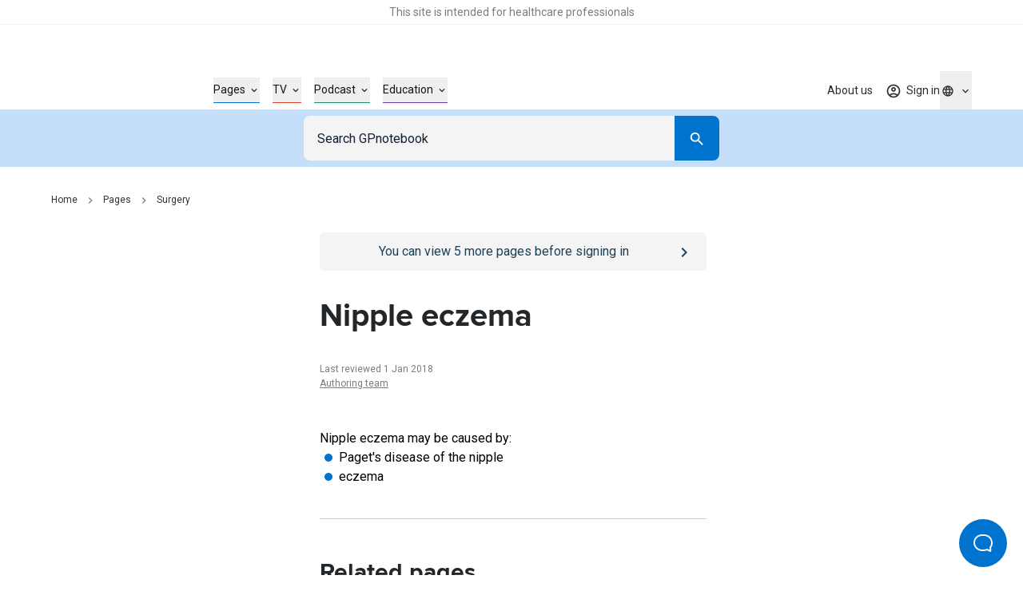

--- FILE ---
content_type: text/css; charset=utf-8
request_url: https://gpnotebook.com/_next/static/css/47c7f33eea341405.css
body_size: 20770
content:
.rich-text{word-wrap:break-word;overflow-wrap:break-word;word-break:break-word}.rich-text,.richtext-spaced{*+p:not(:empty),figure+:not(:empty),ol+:not(:empty),p:not(:empty)+*,ul+:not(:empty){margin-top:1.5rem}}.rich-text .rich-text{display:inline-block}.rich-text .heading-1{letter-spacing:0}@media (min-width:1024px){.rich-text .heading-1{font-size:4.0625rem;line-height:1.16}.rich-text .heading-2{font-size:3.125rem;line-height:1.2}.rich-text .heading-3{font-size:2.5rem;line-height:1.25}.rich-text .heading-4{font-size:1.875rem;line-height:1.3}}.rich-text .heading-5{letter-spacing:0}@media (min-width:1024px){.rich-text .heading-5{font-size:1.5625rem;line-height:1.4}}@media (min-width:768px){.rich-text .heading-6{line-height:1.3}}.rich-text .typo-1{font-size:1.25rem;line-height:1}.rich-text .typo-2{font-size:1.125rem;line-height:1.3}.rich-text .typo-3{font-size:.875rem;line-height:1.7}.rich-text .typo-4{font-size:.75rem}.rich-text .typo-5{font-size:.625rem;line-height:1.6}.rich-text--with-custom-bullet ul li{display:flex;padding-left:0}.rich-text--with-custom-bullet ul li:before{--tw-translate-x:0rem;--tw-translate-y:0rem;background-color:initial;background-image:var(--bullet-icon);background-position:50%;background-size:contain;flex-shrink:0;height:var(--bullet-icon-height);left:auto;margin-right:.625rem;position:static;top:auto;transform:translate(var(--tw-translate-x),var(--tw-translate-y)) rotate(var(--tw-rotate)) skewX(var(--tw-skew-x)) skewY(var(--tw-skew-y)) scaleX(var(--tw-scale-x)) scaleY(var(--tw-scale-y));width:var(--bullet-icon-width)}.table-wrapper{overflow-x:auto}.table-wrapper+:not(:empty){margin-top:1.5rem}.table-wrapper table *{overflow-wrap:normal!important;word-break:normal!important}.table-wrapper table th{--tw-bg-opacity:1;background-color:rgb(244 244 244/var(--tw-bg-opacity));font-weight:700}.table-wrapper table td,.table-wrapper table th{--tw-border-opacity:1;border-color:rgb(210 217 222/var(--tw-border-opacity));border-style:solid;border-width:1px;padding:1rem 1.5rem}.table-wrapper .cell--without-border{border-width:0!important}.table-wrapper .cell__column--border{--tw-border-opacity:1!important;border-color:rgb(210 217 222/var(--tw-border-opacity))!important;border-width:0 1px!important}.table-wrapper .cell__column--border:first-child{border-left-width:0!important}.table-wrapper .cell__column--border:last-child:last-child{border-right-width:0!important}.table-wrapper .cell__row--border{border-bottom-width:1px!important;border-left-width:0!important;border-right-width:0!important}.table-wrapper .cell--sticky-row:first-child{--tw-bg-opacity:1;background-color:rgb(244 244 244/var(--tw-bg-opacity));left:0;position:sticky;z-index:10}.table-wrapper .cell--sticky-row:first-child:after{--tw-border-opacity:1;border-color:rgb(210 217 222/var(--tw-border-opacity));border-left-width:1px;bottom:0;content:"";height:100%;left:-1px;position:absolute;width:100%}.table-wrapper .cell--sticky-column:first-child{--tw-bg-opacity:1;background-color:rgb(244 244 244/var(--tw-bg-opacity));position:sticky;top:0;z-index:10}.progress{height:.75rem;position:relative}.progress__track{-webkit-appearance:none;appearance:none;background-color:initial;display:block;width:100%}.progress__track::-webkit-slider-thumb{-webkit-appearance:none;appearance:none;background-color:initial;border-style:none;height:.75rem;outline:2px solid #0000;outline-offset:2px;width:1px}.progress__track::-moz-range-thumb{appearance:none;background-color:initial;border-style:none;height:.75rem;outline:2px solid #0000;outline-offset:2px;width:1px}.progress__track::-ms-thumb{appearance:none;background-color:initial;border-style:none;height:.75rem;outline:2px solid #0000;outline-offset:2px;width:1px}.progress__track::-webkit-slider-runnable-track{--tw-bg-opacity:1;background-color:rgb(255 255 255/var(--tw-bg-opacity));cursor:pointer;height:.75rem;width:100%}.progress__track::-moz-range-track{--tw-bg-opacity:1;background-color:rgb(255 255 255/var(--tw-bg-opacity));cursor:pointer;height:.75rem;width:100%}.progress__track::-ms-track{--tw-bg-opacity:1;background-color:rgb(255 255 255/var(--tw-bg-opacity));border-color:#0000;color:#0000;cursor:pointer;height:.75rem;width:100%}.progress__track::-ms-fill-lower,.progress__track::-ms-fill-upper{--tw-bg-opacity:1;background-color:rgb(255 255 255/var(--tw-bg-opacity))}.progress__track:focus{outline-color:#c5def9}.progress__track:focus::-ms-fill-lower,.progress__track:focus::-ms-fill-upper{outline-color:#c5def9}.progress__track:focus::-webkit-slider-runnable-track{outline-color:#c5def9}.progress__fill{--tw-bg-opacity:1;background-color:rgb(0 115 207/var(--tw-bg-opacity));bottom:0;height:100%;pointer-events:none;position:absolute;top:0;transition-duration:.15s;transition-property:color,background-color,border-color,text-decoration-color,fill,stroke,opacity,box-shadow,transform,filter,-webkit-backdrop-filter;transition-property:color,background-color,border-color,text-decoration-color,fill,stroke,opacity,box-shadow,transform,filter,backdrop-filter;transition-property:color,background-color,border-color,text-decoration-color,fill,stroke,opacity,box-shadow,transform,filter,backdrop-filter,-webkit-backdrop-filter;transition-timing-function:cubic-bezier(.4,0,.2,1);z-index:2}.progress__fill--buffered{--tw-bg-opacity:1;background-color:rgb(197 222 249/var(--tw-bg-opacity));z-index:1}.material-icons{font-family:var(--material-icons-font)}.material-icons-outlined{font-family:var(--material-icons-outlined-font)}.material-icons,.material-icons-outlined{word-wrap:normal;-webkit-font-smoothing:antialiased;-moz-osx-font-smoothing:grayscale;font-feature-settings:"liga";direction:ltr;display:inline-block;font-size:24px;font-style:normal;font-weight:400;height:1em;letter-spacing:normal;line-height:1!important;overflow:hidden;text-rendering:optimizeLegibility;text-transform:none;white-space:nowrap;width:1em}.material-icons-outlined:before,.material-icons:before{--tw-content:attr(data-icon);content:var(--tw-content);display:inline-block;height:1em;line-height:1;margin-top:.05em;overflow:hidden;width:1em}

/*! tailwindcss v3.4.11 | MIT License | https://tailwindcss.com*/*,:after,:before{border:0 solid;box-sizing:border-box}:after,:before{--tw-content:""}:host,html{-webkit-text-size-adjust:100%;font-feature-settings:normal;-webkit-tap-highlight-color:transparent;font-family:ui-sans-serif,system-ui,sans-serif,Apple Color Emoji,Segoe UI Emoji,Segoe UI Symbol,Noto Color Emoji;font-variation-settings:normal;line-height:1.5;tab-size:4}body{line-height:inherit}hr{border-top-width:1px;color:inherit;height:0}abbr:where([title]){-webkit-text-decoration:underline dotted;text-decoration:underline dotted}h1,h2,h3,h4,h5,h6{font-size:inherit;font-weight:inherit}a{color:inherit;text-decoration:inherit}b,strong{font-weight:bolder}code,kbd,pre,samp{font-feature-settings:normal;font-family:ui-monospace,SFMono-Regular,Menlo,Monaco,Consolas,Liberation Mono,Courier New,monospace;font-size:1em;font-variation-settings:normal}small{font-size:80%}sub,sup{font-size:75%;line-height:0;position:relative;vertical-align:initial}sub{bottom:-.25em}sup{top:-.5em}table{border-collapse:collapse;border-color:inherit;text-indent:0}button,input,optgroup,select,textarea{font-feature-settings:inherit;color:inherit;font-family:inherit;font-size:100%;font-variation-settings:inherit;font-weight:inherit;letter-spacing:inherit;line-height:inherit;margin:0;padding:0}button,select{text-transform:none}button,input:where([type=button]),input:where([type=reset]),input:where([type=submit]){-webkit-appearance:button;background-color:initial;background-image:none}:-moz-focusring{outline:auto}:-moz-ui-invalid{box-shadow:none}progress{vertical-align:initial}::-webkit-inner-spin-button,::-webkit-outer-spin-button{height:auto}[type=search]{-webkit-appearance:textfield;outline-offset:-2px}::-webkit-search-decoration{-webkit-appearance:none}::-webkit-file-upload-button{-webkit-appearance:button;font:inherit}summary{display:list-item}blockquote,dd,dl,fieldset,figure,h1,h2,h3,h4,h5,h6,hr,p,pre{margin:0}fieldset,legend{padding:0}menu,ol,ul{list-style:none;margin:0;padding:0}dialog{padding:0}textarea{resize:vertical}input::placeholder,textarea::placeholder{color:#9ca3af;opacity:1}[role=button],button{cursor:pointer}:disabled{cursor:default}audio,canvas,embed,iframe,img,object,svg,video{display:block;vertical-align:middle}img,video{height:auto;max-width:100%}[hidden]{display:none}html{font-size:16px}body,html{font-family:var(--roboto-font),sans-serif;line-height:1.5}body{--tw-bg-opacity:1;background-color:rgb(255 255 255/var(--tw-bg-opacity));font-weight:400;margin:0;padding:0}@media (min-width:1024px){body{overscroll-behavior:none}}body{font-size:16px;-webkit-print-color-adjust:exact;print-color-adjust:exact}input::-webkit-search-cancel-button{-webkit-appearance:none}input{-webkit-tap-highlight-color:rgba(0,0,0,0);border-radius:0}input[type=search]{-webkit-appearance:none;appearance:none}em{font-style:italic}strong{font-weight:700}.btn-label{transition-duration:.15s;transition-property:color,background-color,border-color,text-decoration-color,fill,stroke,opacity,box-shadow,transform,filter,-webkit-backdrop-filter;transition-property:color,background-color,border-color,text-decoration-color,fill,stroke,opacity,box-shadow,transform,filter,backdrop-filter;transition-property:color,background-color,border-color,text-decoration-color,fill,stroke,opacity,box-shadow,transform,filter,backdrop-filter,-webkit-backdrop-filter;transition-timing-function:cubic-bezier(.4,0,.2,1)}.btn-link .btn-label{text-decoration-line:underline}@media (min-width:1024px){.btn-special:enabled:hover:after,a.btn-special:hover:after{opacity:1}a.btn-tertiary:hover .btn-label,button.btn-tertiary:enabled:hover .btn-label{text-decoration-line:underline}}*,::backdrop,:after,:before{--tw-border-spacing-x:0;--tw-border-spacing-y:0;--tw-translate-x:0;--tw-translate-y:0;--tw-rotate:0;--tw-skew-x:0;--tw-skew-y:0;--tw-scale-x:1;--tw-scale-y:1;--tw-pan-x: ;--tw-pan-y: ;--tw-pinch-zoom: ;--tw-scroll-snap-strictness:proximity;--tw-gradient-from-position: ;--tw-gradient-via-position: ;--tw-gradient-to-position: ;--tw-ordinal: ;--tw-slashed-zero: ;--tw-numeric-figure: ;--tw-numeric-spacing: ;--tw-numeric-fraction: ;--tw-ring-inset: ;--tw-ring-offset-width:0px;--tw-ring-offset-color:#fff;--tw-ring-color:#3b82f680;--tw-ring-offset-shadow:0 0 #0000;--tw-ring-shadow:0 0 #0000;--tw-shadow:0 0 #0000;--tw-shadow-colored:0 0 #0000;--tw-blur: ;--tw-brightness: ;--tw-contrast: ;--tw-grayscale: ;--tw-hue-rotate: ;--tw-invert: ;--tw-saturate: ;--tw-sepia: ;--tw-drop-shadow: ;--tw-backdrop-blur: ;--tw-backdrop-brightness: ;--tw-backdrop-contrast: ;--tw-backdrop-grayscale: ;--tw-backdrop-hue-rotate: ;--tw-backdrop-invert: ;--tw-backdrop-opacity: ;--tw-backdrop-saturate: ;--tw-backdrop-sepia: ;--tw-contain-size: ;--tw-contain-layout: ;--tw-contain-paint: ;--tw-contain-style: }.container{margin-left:auto;margin-right:auto;width:100%}@media (min-width:640px){.container{max-width:640px}}@media (min-width:768px){.container{max-width:768px}}@media (min-width:1024px){.container{max-width:1024px}}@media (min-width:1280px){.container{max-width:1280px}}@media (min-width:1536px){.container{max-width:1536px}}.icon-square-size svg{height:1em;width:1em}.rich-text__break{break-before:avoid}.sr-only{clip:rect(0,0,0,0);border-width:0;height:1px;margin:-1px;overflow:hidden;padding:0;position:absolute;white-space:nowrap;width:1px}.pointer-events-none{pointer-events:none}.visible{visibility:visible}.invisible{visibility:hidden}.collapse{visibility:collapse}.static{position:static}.fixed{position:fixed}.absolute{position:absolute}.relative{position:relative}.sticky{position:sticky}.inset-0{inset:0}.\!top-\[calc\(var\(--header-height\)\+var\(--search-bar-height\)\+var\(--hcp-container-visible-height\)\+var\(--top-leaderboard-height\)\)\]{top:calc(var(--header-height) + var(--search-bar-height) + var(--hcp-container-visible-height) + var(--top-leaderboard-height))!important}.-right-1{right:-.25rem}.-top-1{top:-.25rem}.bottom-0{bottom:0}.bottom-24{bottom:1.5rem}.bottom-32{bottom:2rem}.bottom-8{bottom:.5rem}.left-0{left:0}.left-1\/2{left:50%}.right-0{right:0}.right-1\/2{right:50%}.right-16{right:1rem}.right-18{right:1.125rem}.right-24{right:1.5rem}.right-32{right:2rem}.right-8{right:.5rem}.top-0{top:0}.top-1\/2{top:50%}.top-18{top:1.125rem}.top-2\.5{top:.625rem}.top-\[\.3125rem\]{top:.3125rem}.top-\[calc\(var\(--header-height\)\+var\(--search-bar-height\)\+var\(--banner-container-height\)\+var\(--top-leaderboard-height\)\+1\.5rem\)\]{top:calc(var(--header-height) + var(--search-bar-height) + var(--banner-container-height) + var(--top-leaderboard-height) + 1.5rem)}.top-\[calc\(var\(--header-height\)\+var\(--search-bar-height\)\+var\(--top-leaderboard-height\)\)\]{top:calc(var(--header-height) + var(--search-bar-height) + var(--top-leaderboard-height))}.top-\[calc\(var\(--header-height\)\+var\(--top-leaderboard-height\)\)\]{top:calc(var(--header-height) + var(--top-leaderboard-height))}.top-\[calc\(var\(--search-bar-height\)\+var\(--header-height\)\+var\(--banner-container-height\)\+var\(--top-leaderboard-height\)\+2rem\)\]{top:calc(var(--search-bar-height) + var(--header-height) + var(--banner-container-height) + var(--top-leaderboard-height) + 2rem)}.top-\[var\(--top-leaderboard-height\)\]{top:var(--top-leaderboard-height)}.top-full{top:100%}.z-10{z-index:10}.z-40{z-index:40}.z-50{z-index:50}.z-\[1\]{z-index:1}.z-\[2\]{z-index:2}.z-\[3\]{z-index:3}.z-\[41\]{z-index:41}.z-\[49\]{z-index:49}.z-\[99999\]{z-index:99999}.z-\[999\]{z-index:999}.-order-1{order:-1}.order-2{order:2}.col-span-4{grid-column:span 4/span 4}.col-span-8{grid-column:span 8/span 8}.col-start-1{grid-column-start:1}.m-0{margin:0}.-mx-16{margin-left:-1rem;margin-right:-1rem}.mx-8{margin-left:.5rem;margin-right:.5rem}.mx-auto{margin-left:auto;margin-right:auto}.my-16{margin-bottom:1rem;margin-top:1rem}.my-24{margin-bottom:1.5rem;margin-top:1.5rem}.my-36{margin-bottom:2.25rem;margin-top:2.25rem}.my-40{margin-bottom:2.5rem;margin-top:2.5rem}.my-6{margin-bottom:1.5rem;margin-top:1.5rem}.my-8{margin-bottom:.5rem;margin-top:.5rem}.\!mb-0\.5{margin-bottom:.125rem!important}.\!mb-24{margin-bottom:1.5rem!important}.\!mb-8{margin-bottom:.5rem!important}.\!ml-28{margin-left:1.75rem!important}.\!ml-4{margin-left:.25rem!important}.\!mt-4{margin-top:.25rem!important}.\!mt-48{margin-top:3rem!important}.-ml-12{margin-left:-.75rem}.-ml-40{margin-left:-2.5rem}.-ml-8{margin-left:-.5rem}.-mr-1\.5{margin-right:-.375rem}.-mr-2\.5{margin-right:-.625rem}.-mr-8{margin-right:-.5rem}.-mr-\[calc\(var\(--fake-scrollbar-width\)\)\],.-mr-\[var\(--fake-scrollbar-width\)\]{margin-right:calc(var(--fake-scrollbar-width)*-1)}.-mt-1\.5{margin-top:-.375rem}.-mt-12{margin-top:-.75rem}.-mt-2{margin-top:-.5rem}.mb-0{margin-bottom:0}.mb-0\.5{margin-bottom:.125rem}.mb-10{margin-bottom:2.5rem}.mb-12{margin-bottom:.75rem}.mb-16{margin-bottom:1rem}.mb-18{margin-bottom:1.125rem}.mb-2{margin-bottom:.5rem}.mb-20{margin-bottom:1.25rem}.mb-24{margin-bottom:1.5rem}.mb-28{margin-bottom:1.75rem}.mb-32{margin-bottom:2rem}.mb-4{margin-bottom:.25rem}.mb-40{margin-bottom:2.5rem}.mb-48{margin-bottom:3rem}.mb-5{margin-bottom:1.25rem}.mb-64{margin-bottom:4rem}.mb-8{margin-bottom:.5rem}.mb-9{margin-bottom:2.25rem}.mb-96{margin-bottom:6rem}.mb-\[1\.25rem\]{margin-bottom:1.25rem}.mb-\[6\.25rem\]{margin-bottom:6.25rem}.ml-1{margin-left:.25rem}.ml-1\.5{margin-left:.375rem}.ml-12{margin-left:.75rem}.ml-16{margin-left:1rem}.ml-2\.5{margin-left:.625rem}.ml-24{margin-left:1.5rem}.ml-28{margin-left:1.75rem}.ml-4{margin-left:.25rem}.ml-8{margin-left:.5rem}.ml-\[-1rem\]{margin-left:-1rem}.ml-auto{margin-left:auto}.mr-1{margin-right:.25rem}.mr-1\.5{margin-right:.375rem}.mr-16{margin-right:1rem}.mr-18{margin-right:1.125rem}.mr-2{margin-right:.5rem}.mr-4{margin-right:.25rem}.mr-40{margin-right:2.5rem}.mr-8{margin-right:.5rem}.mr-\[\.375rem\]{margin-right:.375rem}.mr-\[0\.5em\]{margin-right:.5em}.mt-0{margin-top:0}.mt-0\.5{margin-top:.125rem}.mt-12{margin-top:.75rem}.mt-16{margin-top:1rem}.mt-18{margin-top:1.125rem}.mt-2{margin-top:.5rem}.mt-20{margin-top:1.25rem}.mt-24{margin-top:1.5rem}.mt-28{margin-top:1.75rem}.mt-3{margin-top:.75rem}.mt-32{margin-top:2rem}.mt-4{margin-top:.25rem}.mt-40{margin-top:2.5rem}.mt-44{margin-top:2.75rem}.mt-48{margin-top:3rem}.mt-56{margin-top:3.5rem}.mt-64{margin-top:4rem}.mt-8{margin-top:.5rem}.mt-\[\.4375rem\]{margin-top:.4375rem}.mt-\[\.625rem\]{margin-top:.625rem}.mt-auto{margin-top:auto}.mt-px{margin-top:1px}.line-clamp-2{-webkit-box-orient:vertical;-webkit-line-clamp:2;display:-webkit-box;overflow:hidden}.block{display:block}.\!inline-block{display:inline-block!important}.inline-block{display:inline-block}.\!inline{display:inline!important}.inline{display:inline}.flex{display:flex}.inline-flex{display:inline-flex}.table{display:table}.grid{display:grid}.contents{display:contents}.hidden{display:none}.aspect-\[18\.75\/15\.625\]{aspect-ratio:18.75/15.625}.aspect-\[190\/164\]{aspect-ratio:190/164}.aspect-\[20\/3\.125\]{aspect-ratio:20/3.125}.aspect-\[304\/170\]{aspect-ratio:304/170}.aspect-\[311\/174\]{aspect-ratio:311/174}.aspect-\[342\/273\]{aspect-ratio:342/273}.aspect-\[343\/172\]{aspect-ratio:343/172}.aspect-\[343\/192\]{aspect-ratio:343/192}.aspect-\[375\/211\]{aspect-ratio:375/211}.aspect-\[407\/215\]{aspect-ratio:407/215}.aspect-square{aspect-ratio:1/1}.aspect-video{aspect-ratio:16/9}.\!size-20{height:1.25rem!important;width:1.25rem!important}.size-24{height:1.5rem;width:1.5rem}.size-\[12rem\]{height:12rem;width:12rem}.size-\[1em\]{height:1em;width:1em}.\!h-16{height:1rem!important}.\!h-24{height:1.5rem!important}.\!h-32{height:2rem!important}.\!h-\[1em\]{height:1em!important}.h-0{height:0}.h-0\.5{height:.125rem}.h-1\/2{height:50%}.h-12{height:.75rem}.h-20{height:1.25rem}.h-24{height:1.5rem}.h-28{height:1.75rem}.h-32{height:2rem}.h-48{height:3rem}.h-52{height:13rem}.h-56{height:3.5rem}.h-72{height:18rem}.h-8{height:.5rem}.h-80{height:5rem}.h-96{height:6rem}.h-\[0\.625rem\]{height:.625rem}.h-\[1\.25rem\]{height:1.25rem}.h-\[10\.125rem\]{height:10.125rem}.h-\[15\.625rem\]{height:15.625rem}.h-\[18\.625rem\]{height:18.625rem}.h-\[1em\]{height:1em}.h-\[3\.125rem\]{height:3.125rem}.h-\[3\.5rem\]{height:3.5rem}.h-\[3\.875rem\]{height:3.875rem}.h-\[3rem\]{height:3rem}.h-\[5rem\]{height:5rem}.h-\[6\.25rem\]{height:6.25rem}.h-\[60px\]{height:60px}.h-\[calc\(100vh-3\.5rem\)\]{height:calc(100vh - 3.5rem)}.h-\[calc\(100vh-var\(--header-height\)-var\(--search-bar-height\)-var\(--top-leaderboard-height\)-4rem\)\]{height:calc(100vh - var(--header-height) - var(--search-bar-height) - var(--top-leaderboard-height) - 4rem)}.h-\[calc\(2rem_\*_1\.414\)\]{height:2.828rem}.h-auto{height:auto}.h-full{height:100%}.h-header{height:var(--header-height)}.h-px{height:1px}.h-screen{height:100vh}.h-top-leaderboard{height:var(--top-leaderboard-height)}.\!max-h-\[18\.75rem\]{max-height:18.75rem!important}.max-h-0{max-height:0}.max-h-\[1\.625rem\]{max-height:1.625rem}.max-h-\[11\.5rem\]{max-height:11.5rem}.max-h-\[62\.4375rem\]{max-height:62.4375rem}.max-h-full{max-height:100%}.min-h-48{min-height:3rem}.min-h-\[1\.5rem\]{min-height:1.5rem}.min-h-\[1\.875rem\]{min-height:1.875rem}.min-h-\[13rem\]{min-height:13rem}.min-h-\[14\.75rem\]{min-height:14.75rem}.min-h-\[18\.75rem\]{min-height:18.75rem}.min-h-\[19rem\]{min-height:19rem}.min-h-\[1rem\]{min-height:1rem}.min-h-\[2\.625rem\]{min-height:2.625rem}.min-h-\[3\.5rem\]{min-height:3.5rem}.min-h-\[3rem\]{min-height:3rem}.min-h-\[9rem\]{min-height:9rem}.min-h-full{min-height:100%}.min-h-screen{min-height:100vh}.\!w-16{width:1rem!important}.\!w-24{width:1.5rem!important}.\!w-32{width:2rem!important}.\!w-\[1em\]{width:1em!important}.\!w-\[4\.75rem\]{width:4.75rem!important}.\!w-auto{width:auto!important}.\!w-full{width:100%!important}.w-0{width:0}.w-1\/12{width:8.333333%}.w-1\/2{width:50%}.w-16{width:1rem}.w-18{width:1.125rem}.w-2\/12{width:16.666667%}.w-20{width:1.25rem}.w-24{width:1.5rem}.w-3\/6{width:50%}.w-32{width:2rem}.w-4\/12{width:33.333333%}.w-4\/5{width:80%}.w-48{width:3rem}.w-5{width:1.25rem}.w-52{width:13rem}.w-56{width:3.5rem}.w-6\/12{width:50%}.w-72{width:18rem}.w-8{width:.5rem}.w-8\/12{width:66.666667%}.w-80{width:5rem}.w-\[0\.625rem\]{width:.625rem}.w-\[0\.75em\]{width:.75em}.w-\[1\.25rem\]{width:1.25rem}.w-\[10\.125rem\]{width:10.125rem}.w-\[10rem\]{width:10rem}.w-\[15rem\]{width:15rem}.w-\[19rem\]{width:19rem}.w-\[1em\]{width:1em}.w-\[24\.75rem\]{width:24.75rem}.w-\[3\.6565em\]{width:3.6565em}.w-\[38\%\]{width:38%}.w-\[3rem\]{width:3rem}.w-\[5rem\]{width:5rem}.w-\[6\.25rem\]{width:6.25rem}.w-\[60px\]{width:60px}.w-\[calc\(100\%\+0\.5rem\)\]{width:calc(100% + .5rem)}.w-\[calc\(100\%\+2rem\)\]{width:calc(100% + 2rem)}.w-\[calc\(100\%\+var\(--fake-scrollbar-width\)\)\]{width:calc(100% + var(--fake-scrollbar-width))}.w-\[calc\(100vw-3\.5rem\)\]{width:calc(100vw - 3.5rem)}.w-\[calc\(var\(--button-width\)\+\.125rem\)\]{width:calc(var(--button-width) + .125rem)}.w-\[calc\(var\(--input-width\)\+\.125rem\)\]{width:calc(var(--input-width) + .125rem)}.w-auto{width:auto}.w-full{width:100%}.w-screen{width:100vw}.min-w-0{min-width:0}.min-w-\[1\.5rem\]{min-width:1.5rem}.min-w-\[10\.3125rem\]{min-width:10.3125rem}.min-w-\[10rem\]{min-width:10rem}.min-w-\[12rem\]{min-width:12rem}.min-w-\[1rem\]{min-width:1rem}.min-w-\[40rem\]{min-width:40rem}.min-w-\[5rem\]{min-width:5rem}.max-w-2xl{max-width:42rem}.max-w-7xl{max-width:80rem}.max-w-\[12rem\]{max-width:12rem}.max-w-\[22rem\]{max-width:22rem}.max-w-\[24ch\]{max-width:24ch}.max-w-\[24rem\]{max-width:24rem}.max-w-\[25\.5rem\]{max-width:25.5rem}.max-w-\[25\.875rem\]{max-width:25.875rem}.max-w-\[26rem\]{max-width:26rem}.max-w-\[28rem\]{max-width:28rem}.max-w-\[29\.25rem\]{max-width:29.25rem}.max-w-\[30\.875rem\]{max-width:30.875rem}.max-w-\[31\.625rem\]{max-width:31.625rem}.max-w-\[32\.5rem\]{max-width:32.5rem}.max-w-\[32rem\]{max-width:32rem}.max-w-\[33\.125rem\]{max-width:33.125rem}.max-w-\[33\.875rem\]{max-width:33.875rem}.max-w-\[34\.5rem\]{max-width:34.5rem}.max-w-\[36rem\]{max-width:36rem}.max-w-\[38rem\]{max-width:38rem}.max-w-\[40rem\]{max-width:40rem}.max-w-\[42\.5rem\]{max-width:42.5rem}.max-w-\[47rem\]{max-width:47rem}.max-w-\[50rem\]{max-width:50rem}.max-w-\[52\.5rem\]{max-width:52.5rem}.max-w-\[54rem\]{max-width:54rem}.max-w-\[6\.75rem\]{max-width:6.75rem}.max-w-\[64ch\]{max-width:64ch}.max-w-\[66\.125rem\]{max-width:66.125rem}.max-w-\[90rem\]{max-width:90rem}.max-w-\[calc\(100\%_-_2rem\)\]{max-width:calc(100% - 2rem)}.max-w-\[calc\(76rem-8rem\)\]{max-width:68rem}.max-w-full{max-width:100%}.max-w-lg{max-width:32rem}.max-w-md{max-width:28rem}.max-w-xl{max-width:36rem}.flex-1{flex:1 1 0%}.flex-shrink-0,.shrink-0{flex-shrink:0}.flex-grow,.grow{flex-grow:1}.basis-\[calc\(50\%-0\.5rem\)\]{flex-basis:calc(50% - 0.5rem)}.table-fixed{table-layout:fixed}.border-collapse{border-collapse:collapse}.-translate-x-1\/2{--tw-translate-x:-50%}.-translate-x-1\/2,.-translate-x-full{transform:translate(var(--tw-translate-x),var(--tw-translate-y)) rotate(var(--tw-rotate)) skewX(var(--tw-skew-x)) skewY(var(--tw-skew-y)) scaleX(var(--tw-scale-x)) scaleY(var(--tw-scale-y))}.-translate-x-full{--tw-translate-x:-100%}.-translate-y-1\/2{--tw-translate-y:-50%}.-translate-y-1\/2,.-translate-y-\[calc\(var\(--search-bar-height\)\+var\(--header-height\)\+var\(--top-leaderboard-height\)\+2rem\)\]{transform:translate(var(--tw-translate-x),var(--tw-translate-y)) rotate(var(--tw-rotate)) skewX(var(--tw-skew-x)) skewY(var(--tw-skew-y)) scaleX(var(--tw-scale-x)) scaleY(var(--tw-scale-y))}.-translate-y-\[calc\(var\(--search-bar-height\)\+var\(--header-height\)\+var\(--top-leaderboard-height\)\+2rem\)\]{--tw-translate-y:calc(var(--search-bar-height)*-1 + var(--header-height)*-1 + var(--top-leaderboard-height)*-1 + -2rem)}.translate-x-0{--tw-translate-x:0rem}.translate-x-0,.translate-x-1\/2{transform:translate(var(--tw-translate-x),var(--tw-translate-y)) rotate(var(--tw-rotate)) skewX(var(--tw-skew-x)) skewY(var(--tw-skew-y)) scaleX(var(--tw-scale-x)) scaleY(var(--tw-scale-y))}.translate-x-1\/2{--tw-translate-x:50%}.-rotate-180{--tw-rotate:-180deg}.-rotate-180,.-rotate-45{transform:translate(var(--tw-translate-x),var(--tw-translate-y)) rotate(var(--tw-rotate)) skewX(var(--tw-skew-x)) skewY(var(--tw-skew-y)) scaleX(var(--tw-scale-x)) scaleY(var(--tw-scale-y))}.-rotate-45{--tw-rotate:-45deg}.rotate-0{--tw-rotate:0deg}.rotate-0,.rotate-180{transform:translate(var(--tw-translate-x),var(--tw-translate-y)) rotate(var(--tw-rotate)) skewX(var(--tw-skew-x)) skewY(var(--tw-skew-y)) scaleX(var(--tw-scale-x)) scaleY(var(--tw-scale-y))}.rotate-180{--tw-rotate:180deg}.rotate-45{--tw-rotate:45deg}.rotate-45,.transform{transform:translate(var(--tw-translate-x),var(--tw-translate-y)) rotate(var(--tw-rotate)) skewX(var(--tw-skew-x)) skewY(var(--tw-skew-y)) scaleX(var(--tw-scale-x)) scaleY(var(--tw-scale-y))}.transform-none{transform:none}.animate-fade-in{animation:fadeIn .2s linear}@keyframes rollDigit{0%{transform:translateZ(0)}to{transform:translate3d(0,-1000%,0)}}.animate-roll-digit{animation:rollDigit linear}@keyframes slideLeft{0%{opacity:0;transform:translate3d(100%,0,0)}to{opacity:1;transform:translateZ(0)}}.animate-slide-left{animation:slideLeft .15s cubic-bezier(.4,0,.2,1)}@keyframes spin{to{transform:rotate(1turn)}}.animate-spin{animation:spin 1s linear infinite}.cursor-default{cursor:default}.cursor-pointer{cursor:pointer}.cursor-wait{cursor:wait}.resize-none{resize:none}.resize{resize:both}.snap-x{scroll-snap-type:x var(--tw-scroll-snap-strictness)}.snap-mandatory{--tw-scroll-snap-strictness:mandatory}.snap-start{scroll-snap-align:start}.list-\[upper-latin\]{list-style-type:upper-latin}.list-\[upper-roman\]{list-style-type:upper-roman}.list-decimal{list-style-type:decimal}.list-disc{list-style-type:disc}.appearance-none{-webkit-appearance:none;appearance:none}.columns-2{column-count:2}.columns-3{column-count:3}.columns-4{column-count:4}.grid-flow-row{grid-auto-flow:row}.auto-rows-fr{grid-auto-rows:minmax(0,1fr)}.grid-cols-1{grid-template-columns:repeat(1,minmax(0,1fr))}.grid-cols-2{grid-template-columns:repeat(2,minmax(0,1fr))}.grid-cols-3{grid-template-columns:repeat(3,minmax(0,1fr))}.grid-cols-\[1fr\2c auto\]{grid-template-columns:1fr auto}.grid-cols-\[auto\2c 1fr\2c auto\2c 1\.5rem\]{grid-template-columns:auto 1fr auto 1.5rem}.grid-cols-\[repeat\(auto-fit\2c minmax\(11\.25rem\2c 1fr\)\)\]{grid-template-columns:repeat(auto-fit,minmax(11.25rem,1fr))}.grid-rows-1{grid-template-rows:repeat(1,minmax(0,1fr))}.\!flex-row{flex-direction:row!important}.flex-row{flex-direction:row}.\!flex-row-reverse{flex-direction:row-reverse!important}.flex-col{flex-direction:column}.flex-col-reverse{flex-direction:column-reverse}.flex-wrap{flex-wrap:wrap}.flex-wrap-reverse{flex-wrap:wrap-reverse}.content-center{align-content:center}.items-start{align-items:flex-start}.\!items-end{align-items:flex-end!important}.items-end{align-items:flex-end}.items-center{align-items:center}.items-baseline{align-items:baseline}.items-stretch{align-items:stretch}.\!justify-start{justify-content:flex-start!important}.justify-start{justify-content:flex-start}.justify-end{justify-content:flex-end}.justify-center{justify-content:center}.justify-between{justify-content:space-between}.justify-around{justify-content:space-around}.justify-evenly{justify-content:space-evenly}.gap-12{gap:.75rem}.gap-16{gap:1rem}.gap-2{gap:.5rem}.gap-24{gap:1.5rem}.gap-32{gap:2rem}.gap-4{gap:.25rem}.gap-40{gap:2.5rem}.gap-5{gap:1.25rem}.gap-64{gap:4rem}.gap-8{gap:.5rem}.gap-96{gap:6rem}.gap-\[\.625rem\]{gap:.625rem}.gap-x-10{column-gap:2.5rem}.gap-x-16{column-gap:1rem}.gap-x-2{column-gap:.5rem}.gap-x-32{column-gap:2rem}.gap-x-8{column-gap:.5rem}.gap-x-\[16rem\]{column-gap:16rem}.gap-x-\[4\.75rem\]{column-gap:4.75rem}.gap-x-\[9rem\]{column-gap:9rem}.gap-y-18{row-gap:1.125rem}.gap-y-20{row-gap:1.25rem}.gap-y-24{row-gap:1.5rem}.gap-y-32{row-gap:2rem}.gap-y-64{row-gap:4rem}.gap-y-8{row-gap:.5rem}.self-start{align-self:flex-start}.self-center{align-self:center}.justify-self-auto{justify-self:auto}.justify-self-center{justify-self:center}.overflow-auto{overflow:auto}.overflow-hidden{overflow:hidden}.overflow-x-auto{overflow-x:auto}.overflow-y-auto{overflow-y:auto}.overflow-x-hidden{overflow-x:hidden}.overflow-y-hidden{overflow-y:hidden}.truncate{overflow:hidden;text-overflow:ellipsis}.truncate,.whitespace-nowrap{white-space:nowrap}.break-words{overflow-wrap:break-word}.\!rounded-md{border-radius:.375rem!important}.rounded,.rounded-\[\.25rem\]{border-radius:.25rem}.rounded-\[\.3125rem\]{border-radius:.3125rem}.rounded-\[\.5rem\]{border-radius:.5rem}.rounded-\[0\.25rem\]{border-radius:.25rem}.rounded-\[50\%\]{border-radius:50%}.rounded-full{border-radius:9999px}.rounded-lg{border-radius:.5rem}.rounded-md{border-radius:.375rem}.rounded-l-lg{border-bottom-left-radius:.5rem;border-top-left-radius:.5rem}.rounded-l-none{border-bottom-left-radius:0;border-top-left-radius:0}.rounded-r-none{border-bottom-right-radius:0;border-top-right-radius:0}.rounded-t-lg{border-top-left-radius:.5rem;border-top-right-radius:.5rem}.rounded-t-md{border-top-left-radius:.375rem;border-top-right-radius:.375rem}.rounded-tl{border-top-left-radius:.25rem}.rounded-tr{border-top-right-radius:.25rem}.border{border-width:1px}.border-0{border-width:0}.border-2{border-width:2px}.border-y{border-top-width:1px}.border-b,.border-y{border-bottom-width:1px}.border-b-0{border-bottom-width:0}.border-b-2{border-bottom-width:2px}.border-b-4{border-bottom-width:4px}.border-l{border-left-width:1px}.border-l-4{border-left-width:4px}.border-r{border-right-width:1px}.border-r-0{border-right-width:0}.border-t{border-top-width:1px}.\!border-none{border-style:none!important}.border-none{border-style:none}.\!border-primary-tv{--tw-border-opacity:1!important;border-color:rgb(217 70 37/var(--tw-border-opacity))!important}.border-current{border-color:currentColor}.border-neutrals-100{--tw-border-opacity:1;border-color:rgb(204 204 204/var(--tw-border-opacity))}.border-neutrals-200{--tw-border-opacity:1;border-color:rgb(180 180 180/var(--tw-border-opacity))}.border-neutrals-250{--tw-border-opacity:1;border-color:rgb(217 217 217/var(--tw-border-opacity))}.border-neutrals-300{--tw-border-opacity:1;border-color:rgb(146 146 146/var(--tw-border-opacity))}.border-neutrals-50{--tw-border-opacity:1;border-color:rgb(239 239 239/var(--tw-border-opacity))}.border-neutrals-500{--tw-border-opacity:1;border-color:rgb(92 92 92/var(--tw-border-opacity))}.border-neutrals-75{--tw-border-opacity:1;border-color:rgb(225 225 225/var(--tw-border-opacity))}.border-neutrals-90{--tw-border-opacity:1;border-color:rgb(210 208 208/var(--tw-border-opacity))}.border-neutrals-black{--tw-border-opacity:1;border-color:rgb(20 22 24/var(--tw-border-opacity))}.border-neutrals-black\/20{border-color:#14161833}.border-neutrals-white{--tw-border-opacity:1;border-color:rgb(255 255 255/var(--tw-border-opacity))}.border-neutrals-white\/20{border-color:#fff3}.border-page-accent{border-color:var(--page-accent-color)}.border-primary-beau-blue{--tw-border-opacity:1;border-color:rgb(197 222 249/var(--tw-border-opacity))}.border-primary-bright-blue{--tw-border-opacity:1;border-color:rgb(0 115 207/var(--tw-border-opacity))}.border-primary-dark-blue{--tw-border-opacity:1;border-color:rgb(0 84 151/var(--tw-border-opacity))}.border-primary-education{--tw-border-opacity:1;border-color:rgb(101 58 172/var(--tw-border-opacity))}.border-primary-podcasts{--tw-border-opacity:1;border-color:rgb(27 140 108/var(--tw-border-opacity))}.border-primary-tv{--tw-border-opacity:1;border-color:rgb(217 70 37/var(--tw-border-opacity))}.border-secondary-dusk{--tw-border-opacity:1;border-color:rgb(210 217 222/var(--tw-border-opacity))}.border-secondary-indigo-dye\/20{border-color:#1d425933}.border-secondary-off-white{--tw-border-opacity:1;border-color:rgb(244 244 244/var(--tw-border-opacity))}.border-states-alert{--tw-border-opacity:1;border-color:rgb(217 70 37/var(--tw-border-opacity))}.border-transparent{border-color:#0000}.border-b-neutrals-100{--tw-border-opacity:1;border-bottom-color:rgb(204 204 204/var(--tw-border-opacity))}.border-b-primary-bright-blue{--tw-border-opacity:1;border-bottom-color:rgb(0 115 207/var(--tw-border-opacity))}.border-r-neutrals-100{--tw-border-opacity:1;border-right-color:rgb(204 204 204/var(--tw-border-opacity))}.\!bg-current{background-color:currentColor!important}.\!bg-primary-bright-blue{--tw-bg-opacity:1!important;background-color:rgb(0 115 207/var(--tw-bg-opacity))!important}.\!bg-states-alert{--tw-bg-opacity:1!important;background-color:rgb(217 70 37/var(--tw-bg-opacity))!important}.\!bg-states-alert-background{--tw-bg-opacity:1!important;background-color:rgb(255 236 232/var(--tw-bg-opacity))!important}.bg-current{background-color:currentColor}.bg-neutrals-100{--tw-bg-opacity:1;background-color:rgb(204 204 204/var(--tw-bg-opacity))}.bg-neutrals-25{--tw-bg-opacity:1;background-color:rgb(245 244 245/var(--tw-bg-opacity))}.bg-neutrals-50{--tw-bg-opacity:1;background-color:rgb(239 239 239/var(--tw-bg-opacity))}.bg-neutrals-75{--tw-bg-opacity:1;background-color:rgb(225 225 225/var(--tw-bg-opacity))}.bg-neutrals-750{--tw-bg-opacity:1;background-color:rgb(50 50 50/var(--tw-bg-opacity))}.bg-neutrals-black{--tw-bg-opacity:1;background-color:rgb(20 22 24/var(--tw-bg-opacity))}.bg-neutrals-vantablack{--tw-bg-opacity:1;background-color:rgb(0 0 0/var(--tw-bg-opacity))}.bg-neutrals-white{--tw-bg-opacity:1;background-color:rgb(255 255 255/var(--tw-bg-opacity))}.bg-neutrals-white\/40{background-color:#fff6}.bg-neutrals-white\/50{background-color:#ffffff80}.bg-neutrals-white\/80{background-color:#fffc}.bg-primary-beau-blue{--tw-bg-opacity:1;background-color:rgb(197 222 249/var(--tw-bg-opacity))}.bg-primary-beau-blue\/20{background-color:#c5def933}.bg-primary-bright-blue{--tw-bg-opacity:1;background-color:rgb(0 115 207/var(--tw-bg-opacity))}.bg-primary-education{--tw-bg-opacity:1;background-color:rgb(101 58 172/var(--tw-bg-opacity))}.bg-primary-podcasts{--tw-bg-opacity:1;background-color:rgb(27 140 108/var(--tw-bg-opacity))}.bg-primary-tv{--tw-bg-opacity:1;background-color:rgb(217 70 37/var(--tw-bg-opacity))}.bg-secondary-indigo-dye{--tw-bg-opacity:1;background-color:rgb(29 66 89/var(--tw-bg-opacity))}.bg-secondary-indigo-dye\/30{background-color:#1d42594d}.bg-secondary-off-white{--tw-bg-opacity:1;background-color:rgb(244 244 244/var(--tw-bg-opacity))}.bg-secondary-oxford-blue{--tw-bg-opacity:1;background-color:rgb(21 34 55/var(--tw-bg-opacity))}.bg-states-alert-background{--tw-bg-opacity:1;background-color:rgb(255 236 232/var(--tw-bg-opacity))}.bg-transparent{background-color:initial}.bg-opacity-80{--tw-bg-opacity:0.8}.bg-blue-grey-light{background-image:linear-gradient(98.56deg,#bcd4ec 64.17%,#8f9fb1 176.22%)}.bg-gradient-to-r{background-image:linear-gradient(to right,var(--tw-gradient-stops))}.bg-radial-grey{background-image:radial-gradient(circle,#00000045 0,#0000 50%)}.from-primary-beau-blue{--tw-gradient-from:#c5def9 var(--tw-gradient-from-position);--tw-gradient-to:#c5def900 var(--tw-gradient-to-position);--tw-gradient-stops:var(--tw-gradient-from),var(--tw-gradient-to)}.to-secondary-dusk{--tw-gradient-to:#d2d9de var(--tw-gradient-to-position)}.bg-cover{background-size:cover}.bg-center{background-position:50%}.bg-no-repeat{background-repeat:no-repeat}.fill-accent{fill:var(--accent-color)}.fill-current{fill:currentColor}.fill-page-accent{fill:var(--page-accent-color)}.object-contain{object-fit:contain}.object-cover{object-fit:cover}.object-center{object-position:center}.\!p-0{padding:0!important}.p-0{padding:0}.p-1\.5{padding:.375rem}.p-16{padding:1rem}.p-24{padding:1.5rem}.p-28{padding:1.75rem}.p-32{padding:2rem}.p-4{padding:.25rem}.p-6{padding:1.5rem}.p-8{padding:.5rem}.p-\[0\.3125rem\]{padding:.3125rem}.\!py-8{padding-bottom:.5rem!important;padding-top:.5rem!important}.px-0{padding-left:0;padding-right:0}.px-1{padding-left:.25rem;padding-right:.25rem}.px-12{padding-left:.75rem;padding-right:.75rem}.px-16{padding-left:1rem;padding-right:1rem}.px-20{padding-left:1.25rem;padding-right:1.25rem}.px-24{padding-left:1.5rem;padding-right:1.5rem}.px-28{padding-left:1.75rem;padding-right:1.75rem}.px-32{padding-left:2rem;padding-right:2rem}.px-4{padding-left:.25rem;padding-right:.25rem}.px-48{padding-left:3rem;padding-right:3rem}.px-8{padding-left:.5rem;padding-right:.5rem}.px-\[\.75rem\]{padding-left:.75rem;padding-right:.75rem}.px-\[\.875rem\]{padding-left:.875rem;padding-right:.875rem}.px-\[0\.625rem\]{padding-left:.625rem;padding-right:.625rem}.px-\[1em\]{padding-left:1em;padding-right:1em}.py-0{padding-bottom:0;padding-top:0}.py-0\.5{padding-bottom:.125rem;padding-top:.125rem}.py-1{padding-bottom:.25rem;padding-top:.25rem}.py-12{padding-bottom:.75rem;padding-top:.75rem}.py-16{padding-bottom:1rem;padding-top:1rem}.py-2{padding-bottom:.5rem;padding-top:.5rem}.py-20{padding-bottom:1.25rem;padding-top:1.25rem}.py-24{padding-bottom:1.5rem;padding-top:1.5rem}.py-3{padding-bottom:.75rem;padding-top:.75rem}.py-32{padding-bottom:2rem;padding-top:2rem}.py-36{padding-bottom:2.25rem;padding-top:2.25rem}.py-4{padding-bottom:.25rem;padding-top:.25rem}.py-40{padding-bottom:2.5rem;padding-top:2.5rem}.py-64{padding-bottom:4rem;padding-top:4rem}.py-8{padding-bottom:.5rem;padding-top:.5rem}.py-\[\.0938rem\]{padding-bottom:.0938rem;padding-top:.0938rem}.py-\[\.125rem\]{padding-bottom:.125rem;padding-top:.125rem}.py-\[0\.375rem\]{padding-bottom:.375rem;padding-top:.375rem}.pb-0{padding-bottom:0}.pb-1\.5{padding-bottom:.375rem}.pb-112{padding-bottom:7rem}.pb-16{padding-bottom:1rem}.pb-24{padding-bottom:1.5rem}.pb-28{padding-bottom:1.75rem}.pb-32{padding-bottom:2rem}.pb-40{padding-bottom:2.5rem}.pb-44{padding-bottom:2.75rem}.pb-48{padding-bottom:3rem}.pb-5{padding-bottom:1.25rem}.pb-64{padding-bottom:4rem}.pb-8{padding-bottom:.5rem}.pb-96{padding-bottom:6rem}.pl-16{padding-left:1rem}.pl-20{padding-left:1.25rem}.pl-24{padding-left:1.5rem}.pl-32{padding-left:2rem}.pl-4{padding-left:.25rem}.pl-40{padding-left:2.5rem}.pl-6{padding-left:1.5rem}.pl-8{padding-left:.5rem}.pr-0{padding-right:0}.pr-16{padding-right:1rem}.pr-24{padding-right:1.5rem}.pr-36{padding-right:2.25rem}.pr-4{padding-right:.25rem}.pr-48{padding-right:3rem}.pr-64{padding-right:4rem}.pr-8{padding-right:.5rem}.pr-\[calc\(var\(--fake-scrollbar-width\)\)\]{padding-right:calc(var(--fake-scrollbar-width))}.pr-\[var\(--fake-scrollbar-width\)\]{padding-right:var(--fake-scrollbar-width)}.pt-0{padding-top:0}.pt-0\.5{padding-top:.125rem}.pt-112{padding-top:7rem}.pt-12{padding-top:.75rem}.pt-16{padding-top:1rem}.pt-2\.5{padding-top:.625rem}.pt-24{padding-top:1.5rem}.pt-28{padding-top:1.75rem}.pt-3{padding-top:.75rem}.pt-32{padding-top:2rem}.pt-36{padding-top:2.25rem}.pt-40{padding-top:2.5rem}.pt-48{padding-top:3rem}.pt-54{padding-top:3.375rem}.pt-64{padding-top:4rem}.pt-8{padding-top:.5rem}.pt-96{padding-top:6rem}.text-left{text-align:left}.text-center{text-align:center}.text-right{text-align:right}.align-top{vertical-align:top}.align-middle{vertical-align:middle}.font-heading{font-family:var(--proxima-font),sans-serif}.font-primary{font-family:var(--roboto-font),sans-serif}.\!text-2xl{font-size:1.5rem!important;line-height:1.3!important}.\!text-\[0\.75rem\]{font-size:.75rem!important}.\!text-s{font-size:.875rem!important;line-height:1.7!important}.\!text-xs{font-size:.75rem!important}.text-2xl{font-size:1.5rem;line-height:1.3}.text-3xl{font-size:1.5625rem;line-height:1.4}.text-4xl{font-size:1.875rem;line-height:1.3}.text-\[\.5rem\]{font-size:.5rem}.text-\[\.75rem\]{font-size:.75rem}.text-\[\.8125rem\]{font-size:.8125rem}.text-\[0\.875rem\],.text-\[\.875rem\]{font-size:.875rem}.text-\[1\.125rem\]{font-size:1.125rem}.text-\[1\.25rem\]{font-size:1.25rem}.text-\[1\.375rem\]{font-size:1.375rem}.text-\[1\.5rem\]{font-size:1.5rem}.text-\[1\.6875rem\]{font-size:1.6875rem}.text-\[1\.75rem\]{font-size:1.75rem}.text-\[1\.875rem\]{font-size:1.875rem}.text-\[1rem\]{font-size:1rem}.text-\[2rem\]{font-size:2rem}.text-\[3rem\]{font-size:3rem}.text-base{font-size:1rem}.text-lg{font-size:1.125rem;line-height:1.3}.text-s{font-size:.875rem;line-height:1.7}.text-xl{font-size:1.25rem;line-height:1}.text-xs{font-size:.75rem}.text-xxs{font-size:.625rem;line-height:1.6}.\!font-normal{font-weight:400!important}.font-bold{font-weight:700}.font-normal{font-weight:400}.uppercase{text-transform:uppercase}.capitalize{text-transform:capitalize}.leading-6{line-height:1.5rem}.leading-\[0\.875rem\]{line-height:.875rem}.leading-none{line-height:1}.tracking-normal{letter-spacing:0}.tracking-tight{letter-spacing:-.03em}.\!text-inherit{color:inherit!important}.\!text-neutrals-300{--tw-text-opacity:1!important;color:rgb(146 146 146/var(--tw-text-opacity))!important}.\!text-neutrals-500{--tw-text-opacity:1!important;color:rgb(92 92 92/var(--tw-text-opacity))!important}.\!text-neutrals-600{--tw-text-opacity:1!important;color:rgb(84 84 84/var(--tw-text-opacity))!important}.\!text-neutrals-white{--tw-text-opacity:1!important;color:rgb(255 255 255/var(--tw-text-opacity))!important}.\!text-primary-beau-blue{--tw-text-opacity:1!important;color:rgb(197 222 249/var(--tw-text-opacity))!important}.\!text-primary-bright-blue{--tw-text-opacity:1!important;color:rgb(0 115 207/var(--tw-text-opacity))!important}.\!text-primary-tv{--tw-text-opacity:1!important;color:rgb(217 70 37/var(--tw-text-opacity))!important}.\!text-secondary-charleston{--tw-text-opacity:1!important;color:rgb(36 39 42/var(--tw-text-opacity))!important}.\!text-states-alert{--tw-text-opacity:1!important;color:rgb(217 70 37/var(--tw-text-opacity))!important}.\!text-states-alert-label{--tw-text-opacity:1!important;color:rgb(255 99 99/var(--tw-text-opacity))!important}.\!text-states-prompt{--tw-text-opacity:1!important;color:rgb(242 195 107/var(--tw-text-opacity))!important}.text-accent{color:var(--accent-color)}.text-current{color:currentColor}.text-inherit{color:inherit}.text-neutrals-100{--tw-text-opacity:1;color:rgb(204 204 204/var(--tw-text-opacity))}.text-neutrals-200{--tw-text-opacity:1;color:rgb(180 180 180/var(--tw-text-opacity))}.text-neutrals-25{--tw-text-opacity:1;color:rgb(245 244 245/var(--tw-text-opacity))}.text-neutrals-300{--tw-text-opacity:1;color:rgb(146 146 146/var(--tw-text-opacity))}.text-neutrals-400{--tw-text-opacity:1;color:rgb(125 125 125/var(--tw-text-opacity))}.text-neutrals-450{--tw-text-opacity:1;color:rgb(122 122 122/var(--tw-text-opacity))}.text-neutrals-500{--tw-text-opacity:1;color:rgb(92 92 92/var(--tw-text-opacity))}.text-neutrals-500\/90{color:#5c5c5ce6}.text-neutrals-600{--tw-text-opacity:1;color:rgb(84 84 84/var(--tw-text-opacity))}.text-neutrals-700{--tw-text-opacity:1;color:rgb(65 65 65/var(--tw-text-opacity))}.text-neutrals-750{--tw-text-opacity:1;color:rgb(50 50 50/var(--tw-text-opacity))}.text-neutrals-800{--tw-text-opacity:1;color:rgb(51 51 51/var(--tw-text-opacity))}.text-neutrals-850{--tw-text-opacity:1;color:rgb(36 36 36/var(--tw-text-opacity))}.text-neutrals-900{--tw-text-opacity:1;color:rgb(39 39 39/var(--tw-text-opacity))}.text-neutrals-900\/90{color:#272727e6}.text-neutrals-950{--tw-text-opacity:1;color:rgb(82 82 92/var(--tw-text-opacity))}.text-neutrals-black{--tw-text-opacity:1;color:rgb(20 22 24/var(--tw-text-opacity))}.text-neutrals-black\/50{color:#14161880}.text-neutrals-black\/90{color:#141618e6}.text-neutrals-dark\/90{color:#222222e6}.text-neutrals-vantablack{--tw-text-opacity:1;color:rgb(0 0 0/var(--tw-text-opacity))}.text-neutrals-vantablack\/90{color:#000000e6}.text-neutrals-white{--tw-text-opacity:1;color:rgb(255 255 255/var(--tw-text-opacity))}.text-neutrals-white\/90{color:#ffffffe6}.text-page-accent{color:var(--page-accent-color)}.text-primary-beau-blue{--tw-text-opacity:1;color:rgb(197 222 249/var(--tw-text-opacity))}.text-primary-bright-blue{--tw-text-opacity:1;color:rgb(0 115 207/var(--tw-text-opacity))}.text-primary-podcasts{--tw-text-opacity:1;color:rgb(27 140 108/var(--tw-text-opacity))}.text-primary-tv{--tw-text-opacity:1;color:rgb(217 70 37/var(--tw-text-opacity))}.text-secondary-charleston{--tw-text-opacity:1;color:rgb(36 39 42/var(--tw-text-opacity))}.text-secondary-charleston\/90{color:#24272ae6}.text-secondary-electric{--tw-text-opacity:1;color:rgb(56 113 206/var(--tw-text-opacity))}.text-secondary-oxford-blue{--tw-text-opacity:1;color:rgb(21 34 55/var(--tw-text-opacity))}.text-states-alert{--tw-text-opacity:1;color:rgb(217 70 37/var(--tw-text-opacity))}.text-states-alert-label{--tw-text-opacity:1;color:rgb(255 99 99/var(--tw-text-opacity))}.text-states-success{--tw-text-opacity:1;color:rgb(27 140 108/var(--tw-text-opacity))}.text-transparent{color:#0000}.text-opacity-100{--tw-text-opacity:1}.text-opacity-50{--tw-text-opacity:0.5}.text-opacity-60{--tw-text-opacity:0.6}.text-opacity-90{--tw-text-opacity:0.9}.underline{text-decoration-line:underline}.no-underline{text-decoration-line:none}.\!placeholder-primary-tv::placeholder{--tw-placeholder-opacity:1!important;color:rgb(217 70 37/var(--tw-placeholder-opacity))!important}.placeholder-neutrals-500::placeholder{--tw-placeholder-opacity:1;color:rgb(92 92 92/var(--tw-placeholder-opacity))}.placeholder-primary-tv::placeholder{--tw-placeholder-opacity:1;color:rgb(217 70 37/var(--tw-placeholder-opacity))}.opacity-0{opacity:0}.opacity-100{opacity:1}.opacity-60{opacity:.6}.opacity-80{opacity:.8}.shadow-\[0_0\.125rem_0\.75rem_\#000\]{--tw-shadow:0 0.125rem 0.75rem #000;--tw-shadow-colored:0 0.125rem 0.75rem var(--tw-shadow-color);box-shadow:var(--tw-ring-offset-shadow,0 0 #0000),var(--tw-ring-shadow,0 0 #0000),var(--tw-shadow)}.shadow-\[inset_0_-1px_0_rgba\(193\2c 193\2c 193\2c 0\.25\)\]{--tw-shadow:inset 0 -1px 0 #c1c1c140;--tw-shadow-colored:inset 0 -1px 0 var(--tw-shadow-color);box-shadow:var(--tw-ring-offset-shadow,0 0 #0000),var(--tw-ring-shadow,0 0 #0000),var(--tw-shadow)}.shadow-\[rgba\(0\2c _0\2c _0\2c _0\.24\)_0px_3px_8px\]{--tw-shadow:#0000003d 0px 3px 8px;--tw-shadow-colored:0px 3px 8px var(--tw-shadow-color)}.shadow-\[rgba\(0\2c _0\2c _0\2c _0\.24\)_0px_3px_8px\],.shadow-main{box-shadow:var(--tw-ring-offset-shadow,0 0 #0000),var(--tw-ring-shadow,0 0 #0000),var(--tw-shadow)}.shadow-main{--tw-shadow:54px 80px 39px #00000003,30px 45px 33px #00000005,13px 20px 24px #0000000a,3px 5px 13px #0000000d,0px 0px 0px #0000000d;--tw-shadow-colored:54px 80px 39px var(--tw-shadow-color),30px 45px 33px var(--tw-shadow-color),13px 20px 24px var(--tw-shadow-color),3px 5px 13px var(--tw-shadow-color),0px 0px 0px var(--tw-shadow-color)}.outline-none{outline:2px solid #0000;outline-offset:2px}.outline-primary-bright-blue{outline-color:#0073cf}.blur{--tw-blur:blur(8px)}.blur,.blur-md{filter:var(--tw-blur) var(--tw-brightness) var(--tw-contrast) var(--tw-grayscale) var(--tw-hue-rotate) var(--tw-invert) var(--tw-saturate) var(--tw-sepia) var(--tw-drop-shadow)}.blur-md{--tw-blur:blur(12px)}.filter{filter:var(--tw-blur) var(--tw-brightness) var(--tw-contrast) var(--tw-grayscale) var(--tw-hue-rotate) var(--tw-invert) var(--tw-saturate) var(--tw-sepia) var(--tw-drop-shadow)}.transition{transition-duration:.15s;transition-property:color,background-color,border-color,text-decoration-color,fill,stroke,opacity,box-shadow,transform,filter,-webkit-backdrop-filter;transition-property:color,background-color,border-color,text-decoration-color,fill,stroke,opacity,box-shadow,transform,filter,backdrop-filter;transition-property:color,background-color,border-color,text-decoration-color,fill,stroke,opacity,box-shadow,transform,filter,backdrop-filter,-webkit-backdrop-filter;transition-timing-function:cubic-bezier(.4,0,.2,1)}.transition-\[max-height\]{transition-duration:.15s;transition-property:max-height;transition-timing-function:cubic-bezier(.4,0,.2,1)}.transition-\[transform\]{transition-duration:.15s;transition-property:transform;transition-timing-function:cubic-bezier(.4,0,.2,1)}.transition-all{transition-duration:.15s;transition-property:all;transition-timing-function:cubic-bezier(.4,0,.2,1)}.transition-colors{transition-duration:.15s;transition-property:color,background-color,border-color,text-decoration-color,fill,stroke;transition-timing-function:cubic-bezier(.4,0,.2,1)}.transition-opacity{transition-duration:.15s;transition-property:opacity;transition-timing-function:cubic-bezier(.4,0,.2,1)}.transition-transform{transition-duration:.15s;transition-property:transform;transition-timing-function:cubic-bezier(.4,0,.2,1)}.duration-100{transition-duration:.1s}.duration-200{transition-duration:.2s}.duration-300{transition-duration:.3s}.ease-out{transition-timing-function:cubic-bezier(0,0,.2,1)}.content-visibility-auto{content-visibility:auto}.contain-intrinsic-size-\[auto_18\.75rem\]{contain-intrinsic-size:auto 18.75rem}.contain-intrinsic-size-\[auto_30rem\]{contain-intrinsic-size:auto 30rem}.contain-intrinsic-size-\[auto_5rem\]{contain-intrinsic-size:auto 5rem}.contain-intrinsic-size-\[auto_var\(--size\)\]{contain-intrinsic-size:auto var(--size)}.heading-1{font-family:var(--proxima-font),sans-serif;font-size:2.5rem;font-weight:700;letter-spacing:-.03em;line-height:1.25}@media (min-width:768px){.heading-1{font-size:4.0625rem;line-height:1.16}}.heading-2{font-family:var(--proxima-font),sans-serif;font-size:1.875rem;font-weight:700;line-height:1.3}@media (min-width:768px){.heading-2{font-size:3.125rem;line-height:1.2}}.heading-3{font-family:var(--proxima-font),sans-serif;font-size:1.5rem;font-weight:700;line-height:1.3}@media (min-width:768px){.heading-3{font-size:2.5rem;line-height:1.25}}.heading-4{font-family:var(--proxima-font),sans-serif;font-size:1.25rem;font-weight:700;line-height:1.25}@media (min-width:768px){.heading-4{font-size:1.875rem;line-height:1.3}}.heading-5{font-family:var(--proxima-font),sans-serif;font-size:1.125rem;font-weight:700;letter-spacing:-.03em;line-height:1.3}@media (min-width:768px){.heading-5{font-size:1.5625rem;line-height:1.4}}.heading-6{font-family:var(--proxima-font),sans-serif;font-weight:700}@media (min-width:768px){.heading-6{font-size:1.125rem;line-height:1.3;line-height:1.5rem}}.custom-list-style{padding-left:1.5rem;position:relative}.custom-list-style:before{--tw-translate-y:-50%;--tw-text-opacity:1;background-color:currentColor;border-radius:9999px;color:rgb(0 115 207/var(--tw-text-opacity));content:var(--tw-content);display:block;height:.625rem;left:.375rem;position:absolute;top:.75rem;transform:translate(var(--tw-translate-x),var(--tw-translate-y)) rotate(var(--tw-rotate)) skewX(var(--tw-skew-x)) skewY(var(--tw-skew-y)) scaleX(var(--tw-scale-x)) scaleY(var(--tw-scale-y));width:.625rem}.empty-circle-list-style:before{--tw-border-opacity:1;--tw-bg-opacity:1;background-color:rgb(255 255 255/var(--tw-bg-opacity));border-color:rgb(0 115 207/var(--tw-border-opacity));border-width:1px;content:var(--tw-content)}.square-list-style:before{--tw-bg-opacity:1;background-color:rgb(0 115 207/var(--tw-bg-opacity));border-radius:0;content:var(--tw-content)}.has-overlay-mask:before{bottom:0;content:"";left:0;position:absolute;right:0;top:0}.inner-default{max-width:76rem}.inner-large{max-width:90rem}.inner-spacing{padding-left:1rem;padding-right:1rem}@media (min-width:640px){.inner-spacing{padding-left:2rem;padding-right:2rem}}@media (min-width:768px){.inner-spacing{padding-left:3.375rem;padding-right:3.375rem}}@media (min-width:1024px){.inner-spacing{padding-left:4rem;padding-right:4rem}}@keyframes shimmer{to{transform:translate3d(100%,0,0)}}.skeleton{border-radius:.375rem;min-height:1em;overflow:hidden;pointer-events:none;position:relative}.skeleton:before{--tw-bg-opacity:1;background-color:rgb(225 225 225/var(--tw-bg-opacity))}.skeleton:after,.skeleton:before{content:var(--tw-content);inset:0;position:absolute;z-index:10}.skeleton:after{--tw-translate-x:-100%;animation:shimmer 1.125s ease infinite;background-image:linear-gradient(90deg,#fff0,#fff3 20%,#ffffff80 60%,#fff0);transform:translate(var(--tw-translate-x),var(--tw-translate-y)) rotate(var(--tw-rotate)) skewX(var(--tw-skew-x)) skewY(var(--tw-skew-y)) scaleX(var(--tw-scale-x)) scaleY(var(--tw-scale-y))}.full-bleed{left:50%;margin-left:calc(-50vw + var(--scrollbar-width, 0px)/2);max-width:calc(100vw - var(--scrollbar-width, 0px));position:relative;right:50%;width:100vw}.underline-hover-trigger:hover .underline-hover{background-size:100% 1px}.avoid-page-break{break-inside:avoid-column;page-break-inside:avoid}.disable-scrollbars{-ms-overflow-style:none;scrollbar-width:none}.disable-scrollbars::-webkit-scrollbar{display:none}.\[overflow-wrap\:anywhere\]{overflow-wrap:anywhere}:root{--accent-color:#0071ce;--fake-scrollbar-width:0px;--banner-container-height:0px;--hcp-container-visible-height:0px;--scrollbar-width:0px;--search-bar-height:0px;--navigation-top:0px;--header-height:3rem;--top-leaderboard-height:3.625rem}@media ((min-width:1024px)){:root{--header-height:4rem;--top-leaderboard-height:6.125rem}}#nprogress{pointer-events:none}#nprogress .bar{--tw-bg-opacity:1;background-color:rgb(0 115 207/var(--tw-bg-opacity));height:.125rem;left:0;position:fixed;top:0;width:100%;z-index:999}#scrollbar-ruler{height:6rem;left:-999px;overflow:scroll;position:absolute;top:-999px;width:6rem}.dynamic-header-main-menu{height:calc(100vh - var(--navigation-top));@supports (height:100dvh){height:calc(100dvh - var(--navigation-top))}}.full-height{height:100vh;@supports (height:100dvh){height:100dvh}}.react-datepicker__aria-live{display:none}.help-scout-loader-button{bottom:var(--hs-beacon-v-offset,40px);right:var(--hs-beacon-h-offset-right,40px)}@media (max-height:740px){.help-scout-loader-button{bottom:10px;right:20px}}.grecaptcha-badge{visibility:hidden}.hsds-beacon .BeaconFabButtonFrame{transition:none!important}.placeholder\:\!text-primary-tv::placeholder{--tw-text-opacity:1!important;color:rgb(217 70 37/var(--tw-text-opacity))!important}.placeholder\:text-neutrals-500::placeholder{--tw-text-opacity:1;color:rgb(92 92 92/var(--tw-text-opacity))}.placeholder\:text-secondary-oxford-blue::placeholder{--tw-text-opacity:1;color:rgb(21 34 55/var(--tw-text-opacity))}.before\:absolute:before{content:var(--tw-content);position:absolute}.before\:inset-0:before{content:var(--tw-content);inset:0}.before\:inset-y-0:before{bottom:0;content:var(--tw-content);top:0}.before\:-left-12:before{content:var(--tw-content);left:-.75rem}.before\:bottom-0:before{bottom:0;content:var(--tw-content)}.before\:bottom-\[-0\.25rem\]:before{bottom:-.25rem;content:var(--tw-content)}.before\:bottom-\[-10px\]:before{bottom:-10px;content:var(--tw-content)}.before\:left-0:before{content:var(--tw-content);left:0}.before\:left-1\/2:before{content:var(--tw-content);left:50%}.before\:left-\[1px\]:before{content:var(--tw-content);left:1px}.before\:top-0:before{content:var(--tw-content);top:0}.before\:top-1\/2:before{content:var(--tw-content);top:50%}.before\:top-\[0\.45rem\]:before{content:var(--tw-content);top:.45rem}.before\:top-\[10px\]:before{content:var(--tw-content);top:10px}.before\:z-\[-1\]:before{content:var(--tw-content);z-index:-1}.before\:\!mt-0:before{content:var(--tw-content);margin-top:0!important}.before\:mt-0:before{content:var(--tw-content);margin-top:0}.before\:block:before{content:var(--tw-content);display:block}.before\:\!inline:before{content:var(--tw-content);display:inline!important}.before\:h-1\/2:before{content:var(--tw-content);height:50%}.before\:h-2\.5:before{content:var(--tw-content);height:.625rem}.before\:h-4:before{content:var(--tw-content);height:.25rem}.before\:h-\[50\%\]:before{content:var(--tw-content);height:50%}.before\:h-\[calc\(100\%\+1rem\)\]:before{content:var(--tw-content);height:calc(100% + 1rem)}.before\:h-full:before{content:var(--tw-content);height:100%}.before\:h-px:before{content:var(--tw-content);height:1px}.before\:w-0\.5:before{content:var(--tw-content);width:.125rem}.before\:w-2\.5:before{content:var(--tw-content);width:.625rem}.before\:w-4:before{content:var(--tw-content);width:.25rem}.before\:w-\[\.125rem\]:before{content:var(--tw-content);width:.125rem}.before\:w-\[1px\]:before{content:var(--tw-content);width:1px}.before\:w-\[calc\(100\%\+1rem\)\]:before{content:var(--tw-content);width:calc(100% + 1rem)}.before\:w-\[calc\(100vw\+4rem\)\]:before{content:var(--tw-content);width:calc(100vw + 4rem)}.before\:w-full:before{content:var(--tw-content);width:100%}.before\:w-screen:before{content:var(--tw-content);width:100vw}.before\:-translate-y-1\/2:before{--tw-translate-y:-50%}.before\:-translate-y-1\/2:before,.before\:translate-x-\[-50\%\]:before{content:var(--tw-content);transform:translate(var(--tw-translate-x),var(--tw-translate-y)) rotate(var(--tw-rotate)) skewX(var(--tw-skew-x)) skewY(var(--tw-skew-y)) scaleX(var(--tw-scale-x)) scaleY(var(--tw-scale-y))}.before\:translate-x-\[-50\%\]:before{--tw-translate-x:-50%}.before\:translate-y-\[-50\%\]:before{--tw-translate-y:-50%;content:var(--tw-content);transform:translate(var(--tw-translate-x),var(--tw-translate-y)) rotate(var(--tw-rotate)) skewX(var(--tw-skew-x)) skewY(var(--tw-skew-y)) scaleX(var(--tw-scale-x)) scaleY(var(--tw-scale-y))}@keyframes fadeIn{0%{content:var(--tw-content);opacity:0}to{content:var(--tw-content);opacity:1}}.before\:animate-fade-in:before{animation:fadeIn .2s linear;content:var(--tw-content)}@keyframes spinner{0%{clip-path:polygon(50% 50%,0 0,0 0,0 0,0 0,0 0);content:var(--tw-content)}25%{clip-path:polygon(50% 50%,0 0,100% 0,100% 0,100% 0,100% 0);content:var(--tw-content)}50%{clip-path:polygon(50% 50%,0 0,100% 0,100% 100%,100% 100%,100% 100%);content:var(--tw-content)}75%{clip-path:polygon(50% 50%,0 0,100% 0,100% 100%,0 100%,0 100%);content:var(--tw-content)}to{clip-path:polygon(50% 50%,0 0,100% 0,100% 100%,0 100%,0 0);content:var(--tw-content)}}.before\:animate-spinner:before{animation:spinner 2s linear infinite;content:var(--tw-content)}.before\:rounded-full:before{border-radius:9999px;content:var(--tw-content)}.before\:\!border-\[\.15rem\]:before{border-width:.15rem!important;content:var(--tw-content)}.before\:\!border-\[\.25rem\]:before{border-width:.25rem!important;content:var(--tw-content)}.before\:border-4:before{border-width:4px;content:var(--tw-content)}.before\:\!border-neutrals-black\/50:before{border-color:#14161880!important;content:var(--tw-content)}.before\:\!border-neutrals-white:before{--tw-border-opacity:1!important;border-color:rgb(255 255 255/var(--tw-border-opacity))!important;content:var(--tw-content)}.before\:border-page-accent:before{border-color:var(--page-accent-color);content:var(--tw-content)}.before\:bg-neutrals-100:before{--tw-bg-opacity:1;background-color:rgb(204 204 204/var(--tw-bg-opacity));content:var(--tw-content)}.before\:bg-neutrals-white:before{--tw-bg-opacity:1;background-color:rgb(255 255 255/var(--tw-bg-opacity));content:var(--tw-content)}.before\:bg-page-accent:before{background-color:var(--page-accent-color);content:var(--tw-content)}.before\:bg-primary-beau-blue:before{--tw-bg-opacity:1;background-color:rgb(197 222 249/var(--tw-bg-opacity));content:var(--tw-content)}.before\:bg-primary-bright-blue:before{--tw-bg-opacity:1;background-color:rgb(0 115 207/var(--tw-bg-opacity));content:var(--tw-content)}.before\:bg-transparent:before{background-color:initial;content:var(--tw-content)}.before\:\!text-2xl:before{content:var(--tw-content);font-size:1.5rem!important;line-height:1.3!important}.before\:\!leading-none:before{content:var(--tw-content);line-height:1!important}.before\:text-neutrals-white:before{--tw-text-opacity:1;color:rgb(255 255 255/var(--tw-text-opacity));content:var(--tw-content)}.before\:text-primary-bright-blue:before{--tw-text-opacity:1;color:rgb(0 115 207/var(--tw-text-opacity));content:var(--tw-content)}.before\:transition:before{content:var(--tw-content);transition-duration:.15s;transition-property:color,background-color,border-color,text-decoration-color,fill,stroke,opacity,box-shadow,transform,filter,-webkit-backdrop-filter;transition-property:color,background-color,border-color,text-decoration-color,fill,stroke,opacity,box-shadow,transform,filter,backdrop-filter;transition-property:color,background-color,border-color,text-decoration-color,fill,stroke,opacity,box-shadow,transform,filter,backdrop-filter,-webkit-backdrop-filter;transition-timing-function:cubic-bezier(.4,0,.2,1)}.before\:content-\[\'\'\]:before{--tw-content:"";content:var(--tw-content)}.after\:absolute:after{content:var(--tw-content);position:absolute}.after\:inset-x-0:after{content:var(--tw-content);left:0;right:0}.after\:bottom-0:after{bottom:0;content:var(--tw-content)}.after\:bottom-1:after{bottom:.25rem;content:var(--tw-content)}.after\:bottom-\[-1px\]:after{bottom:-1px;content:var(--tw-content)}.after\:left-0:after{content:var(--tw-content);left:0}.after\:left-1\/2:after{content:var(--tw-content);left:50%}.after\:left-12:after{content:var(--tw-content);left:.75rem}.after\:right-0:after{content:var(--tw-content);right:0}.after\:right-12:after{content:var(--tw-content);right:.75rem}.after\:top-0:after{content:var(--tw-content);top:0}.after\:top-1\/2:after{content:var(--tw-content);top:50%}.after\:top-24:after{content:var(--tw-content);top:1.5rem}.after\:z-10:after{content:var(--tw-content);z-index:10}.after\:z-\[-1\]:after{content:var(--tw-content);z-index:-1}.after\:block:after{content:var(--tw-content);display:block}.after\:h-4:after{content:var(--tw-content);height:.25rem}.after\:h-4\/5:after{content:var(--tw-content);height:80%}.after\:h-\[1px\]:after{content:var(--tw-content);height:1px}.after\:h-\[27\%\]:after{content:var(--tw-content);height:27%}.after\:h-full:after{content:var(--tw-content);height:100%}.after\:w-24:after{content:var(--tw-content);width:1.5rem}.after\:w-4\/5:after{content:var(--tw-content);width:80%}.after\:w-full:after{content:var(--tw-content);width:100%}.after\:origin-left:after{content:var(--tw-content);transform-origin:left}.after\:-translate-x-1\/2:after{--tw-translate-x:-50%}.after\:-translate-x-1\/2:after,.after\:-translate-y-1\/2:after{content:var(--tw-content);transform:translate(var(--tw-translate-x),var(--tw-translate-y)) rotate(var(--tw-rotate)) skewX(var(--tw-skew-x)) skewY(var(--tw-skew-y)) scaleX(var(--tw-scale-x)) scaleY(var(--tw-scale-y))}.after\:-translate-y-1\/2:after{--tw-translate-y:-50%}.after\:scale-x-0:after{--tw-scale-x:0;content:var(--tw-content);transform:translate(var(--tw-translate-x),var(--tw-translate-y)) rotate(var(--tw-rotate)) skewX(var(--tw-skew-x)) skewY(var(--tw-skew-y)) scaleX(var(--tw-scale-x)) scaleY(var(--tw-scale-y))}.after\:rounded-full:after{border-radius:9999px;content:var(--tw-content)}.after\:border-0:after{border-width:0;content:var(--tw-content)}.after\:border-b:after{border-bottom-width:1px;content:var(--tw-content)}.after\:border-solid:after{border-style:solid;content:var(--tw-content)}.after\:border-neutrals-100:after{--tw-border-opacity:1;border-color:rgb(204 204 204/var(--tw-border-opacity));content:var(--tw-content)}.after\:border-primary-bright-blue:after{--tw-border-opacity:1;border-color:rgb(0 115 207/var(--tw-border-opacity));content:var(--tw-content)}.after\:bg-neutrals-100:after{--tw-bg-opacity:1;background-color:rgb(204 204 204/var(--tw-bg-opacity));content:var(--tw-content)}.after\:bg-neutrals-50:after{--tw-bg-opacity:1;background-color:rgb(239 239 239/var(--tw-bg-opacity));content:var(--tw-content)}.after\:bg-neutrals-white\/40:after{background-color:#fff6;content:var(--tw-content)}.after\:bg-page-accent:after{background-color:var(--page-accent-color);content:var(--tw-content)}.after\:bg-blue-grey-dark:after{background-image:linear-gradient(98.56deg,#8eaccb 64.17%,#3d4854 176.22%);content:var(--tw-content)}.after\:bg-gradient-to-l:after{background-image:linear-gradient(to left,var(--tw-gradient-stops));content:var(--tw-content)}.after\:bg-gradient-to-r:after{background-image:linear-gradient(to right,var(--tw-gradient-stops));content:var(--tw-content)}.after\:bg-gradient-to-t:after{background-image:linear-gradient(to top,var(--tw-gradient-stops));content:var(--tw-content)}.after\:\!from-\[\#f4f4f4_62\.5\%\]:after{--tw-gradient-from:#f4f4f4 62.5% var(--tw-gradient-from-position)!important;--tw-gradient-to:#fff0 var(--tw-gradient-to-position)!important;--tw-gradient-stops:var(--tw-gradient-from),var(--tw-gradient-to)!important;content:var(--tw-content)}.after\:from-\[\#fff_62\.5\%\]:after{--tw-gradient-from:#fff 62.5% var(--tw-gradient-from-position);--tw-gradient-to:#fff0 var(--tw-gradient-to-position);--tw-gradient-stops:var(--tw-gradient-from),var(--tw-gradient-to);content:var(--tw-content)}.after\:from-neutrals-black\/40:after{--tw-gradient-from:#14161866 var(--tw-gradient-from-position);--tw-gradient-to:#14161800 var(--tw-gradient-to-position);--tw-gradient-stops:var(--tw-gradient-from),var(--tw-gradient-to);content:var(--tw-content)}.after\:opacity-0:after{content:var(--tw-content);opacity:0}.after\:transition:after{content:var(--tw-content);transition-duration:.15s;transition-property:color,background-color,border-color,text-decoration-color,fill,stroke,opacity,box-shadow,transform,filter,-webkit-backdrop-filter;transition-property:color,background-color,border-color,text-decoration-color,fill,stroke,opacity,box-shadow,transform,filter,backdrop-filter;transition-property:color,background-color,border-color,text-decoration-color,fill,stroke,opacity,box-shadow,transform,filter,backdrop-filter,-webkit-backdrop-filter;transition-timing-function:cubic-bezier(.4,0,.2,1)}.after\:transition-all:after{content:var(--tw-content);transition-duration:.15s;transition-property:all;transition-timing-function:cubic-bezier(.4,0,.2,1)}.after\:content-\[\'\'\]:after{--tw-content:"";content:var(--tw-content)}.first\:mt-0:first-child{margin-top:0}.first\:mt-24:first-child{margin-top:1.5rem}.first\:rounded-t-lg:first-child{border-top-left-radius:.5rem;border-top-right-radius:.5rem}.first\:pt-0:first-child{padding-top:0}.first\:after\:left-auto:first-child:after{content:var(--tw-content);left:auto}.first\:after\:w-1\/2:first-child:after{content:var(--tw-content);width:50%}.last\:mb-0:last-child{margin-bottom:0}.last\:mr-0:last-child{margin-right:0}.last\:rounded-b-lg:last-child{border-bottom-left-radius:.5rem;border-bottom-right-radius:.5rem}.last\:border-b:last-child{border-bottom-width:1px}.last\:border-b-0:last-child{border-bottom-width:0}.last\:pb-0:last-child{padding-bottom:0}.last\:pr-0:last-child{padding-right:0}.last\:before\:hidden:last-child:before{content:var(--tw-content);display:none}.last\:after\:right-auto:last-child:after{content:var(--tw-content);right:auto}.last\:after\:w-1\/2:last-child:after{content:var(--tw-content);width:50%}.empty\:hidden:empty{display:none}.empty\:pb-0:empty{padding-bottom:0}.hover\:border-neutrals-200:hover{--tw-border-opacity:1;border-color:rgb(180 180 180/var(--tw-border-opacity))}.hover\:border-primary-dark-blue:hover{--tw-border-opacity:1;border-color:rgb(0 84 151/var(--tw-border-opacity))}.hover\:\!bg-primary-dark-blue:hover{--tw-bg-opacity:1!important;background-color:rgb(0 84 151/var(--tw-bg-opacity))!important}.hover\:\!bg-states-alert-label:hover{--tw-bg-opacity:1!important;background-color:rgb(255 99 99/var(--tw-bg-opacity))!important}.hover\:bg-primary-dark-blue:hover{--tw-bg-opacity:1;background-color:rgb(0 84 151/var(--tw-bg-opacity))}.hover\:bg-secondary-oxford-blue\/25:hover{background-color:#15223740}.hover\:\!text-neutrals-black:hover{--tw-text-opacity:1!important;color:rgb(20 22 24/var(--tw-text-opacity))!important}.hover\:\!text-primary-dark-blue:hover{--tw-text-opacity:1!important;color:rgb(0 84 151/var(--tw-text-opacity))!important}.hover\:underline:hover{text-decoration-line:underline}.focus\:scale-100:focus{--tw-scale-x:1;--tw-scale-y:1;transform:translate(var(--tw-translate-x),var(--tw-translate-y)) rotate(var(--tw-rotate)) skewX(var(--tw-skew-x)) skewY(var(--tw-skew-y)) scaleX(var(--tw-scale-x)) scaleY(var(--tw-scale-y))}.focus\:border-secondary-electric:focus{--tw-border-opacity:1;border-color:rgb(56 113 206/var(--tw-border-opacity))}.focus\:bg-neutrals-white:focus{--tw-bg-opacity:1;background-color:rgb(255 255 255/var(--tw-bg-opacity))}.focus\:bg-primary-dark-blue:focus{--tw-bg-opacity:1;background-color:rgb(0 84 151/var(--tw-bg-opacity))}.focus\:\!text-primary-dark-blue:focus{--tw-text-opacity:1!important;color:rgb(0 84 151/var(--tw-text-opacity))!important}.focus\:text-neutrals-900:focus{--tw-text-opacity:1;color:rgb(39 39 39/var(--tw-text-opacity))}.focus\:text-neutrals-white:focus{--tw-text-opacity:1;color:rgb(255 255 255/var(--tw-text-opacity))}.focus\:opacity-60:focus{opacity:.6}.focus\:shadow:focus{--tw-shadow:0 1px 3px 0 #0000001a,0 1px 2px -1px #0000001a;--tw-shadow-colored:0 1px 3px 0 var(--tw-shadow-color),0 1px 2px -1px var(--tw-shadow-color);box-shadow:var(--tw-ring-offset-shadow,0 0 #0000),var(--tw-ring-shadow,0 0 #0000),var(--tw-shadow)}.active\:border-secondary-electric:active{--tw-border-opacity:1;border-color:rgb(56 113 206/var(--tw-border-opacity))}.active\:bg-neutrals-white:active{--tw-bg-opacity:1;background-color:rgb(255 255 255/var(--tw-bg-opacity))}.active\:bg-primary-beau-blue:active{--tw-bg-opacity:1;background-color:rgb(197 222 249/var(--tw-bg-opacity))}.enabled\:bg-blue-grey-light:enabled{background-image:linear-gradient(98.56deg,#bcd4ec 64.17%,#8f9fb1 176.22%)}.disabled\:pointer-events-none:disabled{pointer-events:none}.disabled\:border-neutrals-350:disabled{--tw-border-opacity:1;border-color:rgb(170 170 170/var(--tw-border-opacity))}.disabled\:border-neutrals-50:disabled{--tw-border-opacity:1;border-color:rgb(239 239 239/var(--tw-border-opacity))}.disabled\:\!bg-neutrals-75:disabled{--tw-bg-opacity:1!important;background-color:rgb(225 225 225/var(--tw-bg-opacity))!important}.disabled\:bg-neutrals-50:disabled{--tw-bg-opacity:1;background-color:rgb(239 239 239/var(--tw-bg-opacity))}.disabled\:bg-neutrals-75:disabled{--tw-bg-opacity:1;background-color:rgb(225 225 225/var(--tw-bg-opacity))}.disabled\:text-neutrals-200:disabled{--tw-text-opacity:1;color:rgb(180 180 180/var(--tw-text-opacity))}.disabled\:text-neutrals-300:disabled{--tw-text-opacity:1;color:rgb(146 146 146/var(--tw-text-opacity))}.disabled\:text-neutrals-350:disabled{--tw-text-opacity:1;color:rgb(170 170 170/var(--tw-text-opacity))}.disabled\:text-neutrals-400:disabled{--tw-text-opacity:1;color:rgb(125 125 125/var(--tw-text-opacity))}.disabled\:text-opacity-50:disabled{--tw-text-opacity:0.5}.group\/button:hover .group-hover\/button\:text-neutrals-white{--tw-text-opacity:1;color:rgb(255 255 255/var(--tw-text-opacity))}.peer:checked~.peer-checked\:border-\[\.1875rem\]{border-width:.1875rem}.peer:checked~.peer-checked\:border-primary-bright-blue{--tw-border-opacity:1;border-color:rgb(0 115 207/var(--tw-border-opacity))}.peer:checked~.peer-checked\:border-secondary-indigo-dye{--tw-border-opacity:1;border-color:rgb(29 66 89/var(--tw-border-opacity))}.peer:checked~.peer-checked\:bg-primary-bright-blue{--tw-bg-opacity:1;background-color:rgb(0 115 207/var(--tw-bg-opacity))}.peer:checked~.peer-checked\:text-neutrals-white{--tw-text-opacity:1;color:rgb(255 255 255/var(--tw-text-opacity))}.peer:disabled~.peer-disabled\:border-neutrals-50{--tw-border-opacity:1;border-color:rgb(239 239 239/var(--tw-border-opacity))}.peer:disabled~.peer-disabled\:bg-neutrals-50{--tw-bg-opacity:1;background-color:rgb(239 239 239/var(--tw-bg-opacity))}.peer:disabled~.peer-disabled\:text-transparent{color:#0000}.data-\[closed\]\:-translate-y-12[data-closed]{--tw-translate-y:-.75rem;transform:translate(var(--tw-translate-x),var(--tw-translate-y)) rotate(var(--tw-rotate)) skewX(var(--tw-skew-x)) skewY(var(--tw-skew-y)) scaleX(var(--tw-scale-x)) scaleY(var(--tw-scale-y))}.data-\[closed\]\:opacity-0[data-closed]{opacity:0}@media not all and (min-width:1280px){.max-xl\:h-\[15\.625rem\]{height:15.625rem}}@media not all and (min-width:1024px){.max-lg\:will-change-transform{will-change:transform}.max-lg\:content-visibility-auto{content-visibility:auto}.max-lg\:contain-intrinsic-size-\[auto_var\(--size\)\]{contain-intrinsic-size:auto var(--size)}}@media not all and (min-width:768px){.max-md\:mx-auto{margin-left:auto;margin-right:auto}.max-md\:max-w-\[15\.5rem\]{max-width:15.5rem}.max-md\:truncate{overflow:hidden;text-overflow:ellipsis;white-space:nowrap}.max-md\:text-center{text-align:center}}@media (min-width:640px){.sm\:-mx-32{margin-left:-2rem;margin-right:-2rem}.sm\:mb-0{margin-bottom:0}.sm\:mb-32{margin-bottom:2rem}.sm\:ml-\[-2rem\]{margin-left:-2rem}.sm\:block{display:block}.sm\:w-\[50\%\]{width:50%}.sm\:w-\[calc\(100\%\+4rem\)\]{width:calc(100% + 4rem)}.sm\:w-\[calc\(100\%-10\.875rem\)\]{width:calc(100% - 10.875rem)}.sm\:min-w-\[26rem\]{min-width:26rem}.sm\:max-w-\[10\.875rem\]{max-width:10.875rem}.sm\:max-w-lg{max-width:32rem}.sm\:grid-cols-2{grid-template-columns:repeat(2,minmax(0,1fr))}.sm\:flex-row{flex-direction:row}.sm\:flex-row-reverse{flex-direction:row-reverse}.sm\:items-start{align-items:flex-start}.sm\:justify-center{justify-content:center}.sm\:pr-32{padding-right:2rem}.sm\:heading-3{font-family:var(--proxima-font),sans-serif;font-size:1.5rem;font-weight:700;line-height:1.3}@media (min-width:768px){.sm\:heading-3{font-size:2.5rem;line-height:1.25}}.sm\:heading-4{font-family:var(--proxima-font),sans-serif;font-size:1.25rem;font-weight:700;line-height:1.25}@media (min-width:768px){.sm\:heading-4{font-size:1.875rem;line-height:1.3}}}@media (min-width:768px){.md\:-mx-54{margin-left:-3.375rem;margin-right:-3.375rem}.md\:my-0{margin-bottom:0;margin-top:0}.md\:my-32{margin-bottom:2rem;margin-top:2rem}.md\:-ml-16{margin-left:-1rem}.md\:-mt-32{margin-top:-2rem}.md\:mb-0{margin-bottom:0}.md\:mb-20{margin-bottom:1.25rem}.md\:mb-24{margin-bottom:1.5rem}.md\:mb-32{margin-bottom:2rem}.md\:mb-36{margin-bottom:2.25rem}.md\:mb-96{margin-bottom:6rem}.md\:ml-0{margin-left:0}.md\:mt-0{margin-top:0}.md\:mt-16{margin-top:1rem}.md\:mt-24{margin-top:1.5rem}.md\:mt-32{margin-top:2rem}.md\:mt-64{margin-top:4rem}.md\:mt-8{margin-top:.5rem}.md\:block{display:block}.md\:inline-block{display:inline-block}.md\:flex{display:flex}.md\:grid{display:grid}.md\:hidden{display:none}.md\:aspect-\[18\.75\/15\.625\]{aspect-ratio:18.75/15.625}.md\:aspect-\[45\.5\/5\.625\]{aspect-ratio:45.5/5.625}.md\:h-\[12rem\]{height:12rem}.md\:h-\[15\.625rem\]{height:15.625rem}.md\:h-\[5\.625rem\]{height:5.625rem}.md\:h-\[6\.25rem\]{height:6.25rem}.md\:h-\[9\.375rem\]{height:9.375rem}.md\:min-h-\[18\.5rem\]{min-height:18.5rem}.md\:\!w-1\/2{width:50%!important}.md\:\!w-auto{width:auto!important}.md\:\!w-full{width:100%!important}.md\:w-1\/12{width:8.333333%}.md\:w-1\/2{width:50%}.md\:w-2\/5{width:40%}.md\:w-40{width:2.5rem}.md\:w-56{width:3.5rem}.md\:w-72{width:18rem}.md\:w-\[11rem\]{width:11rem}.md\:w-\[12rem\]{width:12rem}.md\:w-\[32\.5625rem\]{width:32.5625rem}.md\:w-\[40\%\]{width:40%}.md\:w-\[9\.375rem\]{width:9.375rem}.md\:w-\[calc\(100\%\+2rem\)\]{width:calc(100% + 2rem)}.md\:w-\[calc\(100\%\+6\.75rem\)\]{width:calc(100% + 6.75rem)}.md\:w-\[calc\(100\%-20rem\)\]{width:calc(100% - 20rem)}.md\:w-auto{width:auto}.md\:w-full{width:100%}.md\:min-w-\[30rem\]{min-width:30rem}.md\:min-w-\[32\.5rem\]{min-width:32.5rem}.md\:min-w-\[40rem\]{min-width:40rem}.md\:max-w-2xl{max-width:42rem}.md\:max-w-7xl{max-width:80rem}.md\:max-w-\[18\.75rem\]{max-width:18.75rem}.md\:max-w-\[20rem\]{max-width:20rem}.md\:basis-\[calc\(50\%-1rem\)\]{flex-basis:calc(50% - 1rem)}.md\:grid-flow-col{grid-auto-flow:column}.md\:grid-cols-2{grid-template-columns:repeat(2,minmax(0,1fr))}.md\:grid-cols-\[0fr_1fr\]{grid-template-columns:0fr 1fr}.md\:grid-cols-\[1fr_5fr\]{grid-template-columns:1fr 5fr}.md\:grid-cols-\[auto\2c 1fr\2c auto\2c 1\.5rem\2c 3rem\]{grid-template-columns:auto 1fr auto 1.5rem 3rem}.md\:flex-row{flex-direction:row}.md\:flex-row-reverse{flex-direction:row-reverse}.md\:flex-wrap{flex-wrap:wrap}.md\:justify-normal{justify-content:normal}.md\:justify-end{justify-content:flex-end}.md\:justify-between{justify-content:space-between}.md\:gap-16{gap:1rem}.md\:gap-32{gap:2rem}.md\:gap-\[8rem\]{gap:8rem}.md\:gap-x-\[4\.75rem\]{column-gap:4.75rem}.md\:gap-y-0{row-gap:0}.md\:justify-self-auto{justify-self:auto}.md\:rounded-bl{border-bottom-left-radius:.25rem}.md\:rounded-tr-none{border-top-right-radius:0}.md\:border-0{border-width:0}.md\:p-0{padding:0}.md\:px-16{padding-left:1rem;padding-right:1rem}.md\:px-24{padding-left:1.5rem;padding-right:1.5rem}.md\:px-28{padding-left:1.75rem;padding-right:1.75rem}.md\:px-32{padding-left:2rem;padding-right:2rem}.md\:px-36{padding-left:2.25rem;padding-right:2.25rem}.md\:py-12{padding-bottom:.75rem;padding-top:.75rem}.md\:py-24{padding-bottom:1.5rem;padding-top:1.5rem}.md\:py-32{padding-bottom:2rem;padding-top:2rem}.md\:pb-0{padding-bottom:0}.md\:pb-112{padding-bottom:7rem}.md\:pb-16{padding-bottom:1rem}.md\:pb-24{padding-bottom:1.5rem}.md\:pb-32{padding-bottom:2rem}.md\:pb-40{padding-bottom:2.5rem}.md\:pb-48{padding-bottom:3rem}.md\:pb-54{padding-bottom:3.375rem}.md\:pb-64{padding-bottom:4rem}.md\:pb-8{padding-bottom:.5rem}.md\:pb-96{padding-bottom:6rem}.md\:pr-32{padding-right:2rem}.md\:pt-0{padding-top:0}.md\:pt-112{padding-top:7rem}.md\:pt-16{padding-top:1rem}.md\:pt-24{padding-top:1.5rem}.md\:pt-32{padding-top:2rem}.md\:pt-40{padding-top:2.5rem}.md\:pt-48{padding-top:3rem}.md\:pt-64{padding-top:4rem}.md\:pt-8{padding-top:.5rem}.md\:pt-96{padding-top:6rem}.md\:text-3xl{font-size:1.5625rem;line-height:1.4}.md\:text-\[2\.5rem\]{font-size:2.5rem}.md\:text-\[2rem\]{font-size:2rem}.md\:text-\[4rem\]{font-size:4rem}.md\:text-\[5rem\]{font-size:5rem}.md\:text-xs{font-size:.75rem}.md\:heading-3{font-family:var(--proxima-font),sans-serif;font-size:1.5rem;font-weight:700;line-height:1.3}@media (min-width:768px){.md\:heading-3{font-size:2.5rem;line-height:1.25}}.md\:heading-4{font-family:var(--proxima-font),sans-serif;font-size:1.25rem;font-weight:700;line-height:1.25}@media (min-width:768px){.md\:heading-4{font-size:1.875rem;line-height:1.3}}.md\:hover\:underline:hover{text-decoration-line:underline}}@media (min-width:1024px){.lg\:visible{visibility:visible}.lg\:invisible{visibility:hidden}.lg\:static{position:static}.lg\:absolute{position:absolute}.lg\:relative{position:relative}.lg\:sticky{position:sticky}.lg\:bottom-28{bottom:1.75rem}.lg\:bottom-auto{bottom:auto}.lg\:left-1\/2{left:50%}.lg\:left-auto{left:auto}.lg\:left-full{left:100%}.lg\:right-32{right:2rem}.lg\:right-auto{right:auto}.lg\:top-0{top:0}.lg\:top-\[calc\(var\(--header-height\)\+var\(--search-bar-height\)\+var\(--banner-container-height\)\+var\(--top-leaderboard-height\)\+1\.5rem\)\]{top:calc(var(--header-height) + var(--search-bar-height) + var(--banner-container-height) + var(--top-leaderboard-height) + 1.5rem)}.lg\:top-auto{top:auto}.lg\:top-full{top:100%}.lg\:z-\[2\]{z-index:2}.lg\:col-span-2{grid-column:span 2/span 2}.lg\:col-span-4{grid-column:span 4/span 4}.lg\:col-span-6{grid-column:span 6/span 6}.lg\:col-span-8{grid-column:span 8/span 8}.lg\:col-start-1{grid-column-start:1}.lg\:col-start-2{grid-column-start:2}.lg\:col-end-2{grid-column-end:2}.lg\:col-end-4{grid-column-end:4}.lg\:m-0{margin:0}.lg\:mx-0{margin-left:0;margin-right:0}.lg\:\!mt-96{margin-top:6rem!important}.lg\:-ml-64{margin-left:-4rem}.lg\:mb-0{margin-bottom:0}.lg\:mb-12{margin-bottom:.75rem}.lg\:mb-16{margin-bottom:1rem}.lg\:mb-20{margin-bottom:1.25rem}.lg\:mb-24{margin-bottom:1.5rem}.lg\:mb-28{margin-bottom:1.75rem}.lg\:mb-32{margin-bottom:2rem}.lg\:mb-4{margin-bottom:.25rem}.lg\:mb-40{margin-bottom:2.5rem}.lg\:mb-44{margin-bottom:2.75rem}.lg\:mb-64{margin-bottom:4rem}.lg\:mb-8{margin-bottom:.5rem}.lg\:mb-96{margin-bottom:6rem}.lg\:mb-\[2\.125rem\]{margin-bottom:2.125rem}.lg\:ml-0{margin-left:0}.lg\:ml-auto{margin-left:auto}.lg\:mr-0{margin-right:0}.lg\:mr-40{margin-right:2.5rem}.lg\:mt-0{margin-top:0}.lg\:mt-0\.5{margin-top:.125rem}.lg\:mt-16{margin-top:1rem}.lg\:mt-24{margin-top:1.5rem}.lg\:mt-28{margin-top:1.75rem}.lg\:mt-32{margin-top:2rem}.lg\:mt-40{margin-top:2.5rem}.lg\:mt-48{margin-top:3rem}.lg\:mt-54{margin-top:3.375rem}.lg\:mt-96{margin-top:6rem}.lg\:mt-\[\.5625rem\]{margin-top:.5625rem}.lg\:block{display:block}.lg\:inline-block{display:inline-block}.lg\:inline{display:inline}.lg\:flex{display:flex}.lg\:grid{display:grid}.lg\:hidden{display:none}.lg\:aspect-\[304\/170\]{aspect-ratio:304/170}.lg\:aspect-\[304\/172\]{aspect-ratio:304/172}.lg\:aspect-\[304\/240\]{aspect-ratio:304/240}.lg\:aspect-\[816\/456\]{aspect-ratio:816/456}.lg\:h-32{height:2rem}.lg\:h-48{height:3rem}.lg\:h-full{height:100%}.lg\:max-h-\[calc\(100vh-var\(--header-height\)-var\(--hcp-container-visible-height\)-var\(--top-leaderboard-height\)\)\]{max-height:calc(100vh - var(--header-height) - var(--hcp-container-visible-height) - var(--top-leaderboard-height))}.lg\:max-h-full{max-height:100%}.lg\:min-h-\[10\.25rem\]{min-height:10.25rem}.lg\:min-h-\[30rem\]{min-height:30rem}.lg\:\!w-\[33\%\]{width:33%!important}.lg\:w-1\/2{width:50%}.lg\:w-1\/3{width:33.333333%}.lg\:w-32{width:2rem}.lg\:w-48{width:3rem}.lg\:w-\[11\.625rem\]{width:11.625rem}.lg\:w-\[15rem\]{width:15rem}.lg\:w-\[20\%\]{width:20%}.lg\:w-\[38\%\]{width:38%}.lg\:w-\[43\.3\%\]{width:43.3%}.lg\:w-\[45\%\]{width:45%}.lg\:w-\[48\%\]{width:48%}.lg\:w-\[55\%\]{width:55%}.lg\:w-\[56\.7\%\]{width:56.7%}.lg\:w-\[calc\(100\%\+4rem\)\]{width:calc(100% + 4rem)}.lg\:w-auto{width:auto}.lg\:w-full{width:100%}.lg\:min-w-\[10\.3125rem\]{min-width:10.3125rem}.lg\:max-w-2xl{max-width:42rem}.lg\:max-w-\[14rem\]{max-width:14rem}.lg\:max-w-\[15rem\]{max-width:15rem}.lg\:max-w-\[23\.125rem\]{max-width:23.125rem}.lg\:max-w-\[24rem\]{max-width:24rem}.lg\:max-w-\[26rem\]{max-width:26rem}.lg\:max-w-\[33rem\]{max-width:33rem}.lg\:max-w-\[40rem\]{max-width:40rem}.lg\:max-w-\[47rem\]{max-width:47rem}.lg\:max-w-\[48\.5rem\]{max-width:48.5rem}.lg\:max-w-\[50\%\]{max-width:50%}.lg\:max-w-\[61rem\]{max-width:61rem}.lg\:flex-1{flex:1 1 0%}.lg\:flex-shrink{flex-shrink:1}.lg\:flex-grow{flex-grow:1}.lg\:translate-x-\[-50\%\]{--tw-translate-x:-50%}.lg\:translate-x-\[-50\%\],.lg\:translate-x-\[none\]{transform:translate(var(--tw-translate-x),var(--tw-translate-y)) rotate(var(--tw-rotate)) skewX(var(--tw-skew-x)) skewY(var(--tw-skew-y)) scaleX(var(--tw-scale-x)) scaleY(var(--tw-scale-y))}.lg\:translate-x-\[none\]{--tw-translate-x:none}.lg\:rotate-180{--tw-rotate:180deg;transform:translate(var(--tw-translate-x),var(--tw-translate-y)) rotate(var(--tw-rotate)) skewX(var(--tw-skew-x)) skewY(var(--tw-skew-y)) scaleX(var(--tw-scale-x)) scaleY(var(--tw-scale-y))}.lg\:animate-none{animation:none}.lg\:snap-none{scroll-snap-type:none}.lg\:columns-2{column-count:2}.lg\:columns-3{column-count:3}.lg\:columns-4{column-count:4}.lg\:break-after-column{break-after:column}.lg\:grid-cols-12{grid-template-columns:repeat(12,minmax(0,1fr))}.lg\:grid-cols-2{grid-template-columns:repeat(2,minmax(0,1fr))}.lg\:grid-cols-3{grid-template-columns:repeat(3,minmax(0,1fr))}.lg\:grid-cols-\[11\.25rem\2c 1fr\2c 11\.25rem\]{grid-template-columns:11.25rem 1fr 11.25rem}.lg\:grid-cols-\[19rem\2c minmax\(0\2c 1fr\)\]{grid-template-columns:19rem minmax(0,1fr)}.lg\:grid-cols-\[1fr\2c 3fr\]{grid-template-columns:1fr 3fr}.lg\:grid-cols-\[2fr\2c 3fr\]{grid-template-columns:2fr 3fr}.lg\:flex-row{flex-direction:row}.lg\:flex-row-reverse{flex-direction:row-reverse}.lg\:items-start{align-items:flex-start}.lg\:items-center{align-items:center}.lg\:justify-start{justify-content:flex-start}.lg\:justify-end{justify-content:flex-end}.lg\:justify-center{justify-content:center}.lg\:justify-between{justify-content:space-between}.lg\:gap-2{gap:.5rem}.lg\:gap-24{gap:1.5rem}.lg\:gap-32{gap:2rem}.lg\:gap-36{gap:2.25rem}.lg\:gap-64{gap:4rem}.lg\:gap-8{gap:.5rem}.lg\:gap-96{gap:6rem}.lg\:gap-\[6\.875rem\]{gap:6.875rem}.lg\:gap-\[9\.0625rem\]{gap:9.0625rem}.lg\:gap-x-32{column-gap:2rem}.lg\:gap-x-64{column-gap:4rem}.lg\:gap-x-\[12rem\]{column-gap:12rem}.lg\:overflow-visible{overflow:visible}.lg\:overflow-x-visible{overflow-x:visible}.lg\:overflow-y-visible{overflow-y:visible}.lg\:whitespace-nowrap{white-space:nowrap}.lg\:rounded-\[\.3125rem\]{border-radius:.3125rem}.lg\:rounded-t-none{border-top-left-radius:0;border-top-right-radius:0}.lg\:border-0{border-width:0}.lg\:border-b{border-bottom-width:1px}.lg\:border-b-0{border-bottom-width:0}.lg\:border-l{border-left-width:1px}.lg\:border-r{border-right-width:1px}.lg\:border-t{border-top-width:1px}.lg\:border-t-0{border-top-width:0}.lg\:border-none{border-style:none}.lg\:border-current{border-color:currentColor}.lg\:border-neutrals-100{--tw-border-opacity:1;border-color:rgb(204 204 204/var(--tw-border-opacity))}.lg\:border-neutrals-50{--tw-border-opacity:1;border-color:rgb(239 239 239/var(--tw-border-opacity))}.lg\:bg-neutrals-white{--tw-bg-opacity:1;background-color:rgb(255 255 255/var(--tw-bg-opacity))}.lg\:bg-transparent{background-color:initial}.lg\:p-24{padding:1.5rem}.lg\:p-32{padding:2rem}.lg\:\!px-0{padding-left:0!important;padding-right:0!important}.lg\:px-0{padding-left:0;padding-right:0}.lg\:px-1\.5{padding-left:.375rem;padding-right:.375rem}.lg\:px-16{padding-left:1rem;padding-right:1rem}.lg\:px-24{padding-left:1.5rem;padding-right:1.5rem}.lg\:px-32{padding-left:2rem;padding-right:2rem}.lg\:px-64{padding-left:4rem;padding-right:4rem}.lg\:px-8{padding-left:.5rem;padding-right:.5rem}.lg\:py-0{padding-bottom:0;padding-top:0}.lg\:py-0\.5{padding-bottom:.125rem;padding-top:.125rem}.lg\:py-20{padding-bottom:1.25rem;padding-top:1.25rem}.lg\:py-24{padding-bottom:1.5rem;padding-top:1.5rem}.lg\:py-32{padding-bottom:2rem;padding-top:2rem}.lg\:py-4{padding-bottom:.25rem;padding-top:.25rem}.lg\:py-64{padding-bottom:4rem;padding-top:4rem}.lg\:py-96{padding-bottom:6rem;padding-top:6rem}.lg\:py-\[\.0625rem\]{padding-bottom:.0625rem;padding-top:.0625rem}.lg\:pb-0{padding-bottom:0}.lg\:pb-28{padding-bottom:1.75rem}.lg\:pb-32{padding-bottom:2rem}.lg\:pb-54{padding-bottom:3.375rem}.lg\:pb-64{padding-bottom:4rem}.lg\:pb-96{padding-bottom:6rem}.lg\:pl-32{padding-left:2rem}.lg\:pl-48{padding-left:3rem}.lg\:pl-56{padding-left:3.5rem}.lg\:pl-64{padding-left:4rem}.lg\:pl-\[1\.75rem\]{padding-left:1.75rem}.lg\:pr-0{padding-right:0}.lg\:pr-24{padding-right:1.5rem}.lg\:pr-32{padding-right:2rem}.lg\:pr-64{padding-right:4rem}.lg\:pt-0{padding-top:0}.lg\:pt-32{padding-top:2rem}.lg\:pt-40{padding-top:2.5rem}.lg\:pt-48{padding-top:3rem}.lg\:pt-64{padding-top:4rem}.lg\:pt-8{padding-top:.5rem}.lg\:text-left{text-align:left}.lg\:align-middle{vertical-align:middle}.lg\:text-2xl{font-size:1.5rem;line-height:1.3}.lg\:text-3xl{font-size:1.5625rem;line-height:1.4}.lg\:text-4xl{font-size:1.875rem;line-height:1.3}.lg\:text-\[1rem\]{font-size:1rem}.lg\:text-\[2\.375rem\]{font-size:2.375rem}.lg\:text-base{font-size:1rem}.lg\:text-s{font-size:.875rem;line-height:1.7}.lg\:font-bold{font-weight:700}.lg\:font-normal{font-weight:400}.lg\:text-neutrals-black\/90{color:#141618e6}.lg\:text-primary-bright-blue{--tw-text-opacity:1;color:rgb(0 115 207/var(--tw-text-opacity))}.lg\:opacity-0{opacity:0}.lg\:opacity-100{opacity:1}.lg\:shadow-main{--tw-shadow:54px 80px 39px #00000003,30px 45px 33px #00000005,13px 20px 24px #0000000a,3px 5px 13px #0000000d,0px 0px 0px #0000000d;--tw-shadow-colored:54px 80px 39px var(--tw-shadow-color),30px 45px 33px var(--tw-shadow-color),13px 20px 24px var(--tw-shadow-color),3px 5px 13px var(--tw-shadow-color),0px 0px 0px var(--tw-shadow-color)}.lg\:shadow-main,.lg\:shadow-none{box-shadow:var(--tw-ring-offset-shadow,0 0 #0000),var(--tw-ring-shadow,0 0 #0000),var(--tw-shadow)}.lg\:shadow-none{--tw-shadow:0 0 #0000;--tw-shadow-colored:0 0 #0000}.lg\:transition{transition-duration:.15s;transition-property:color,background-color,border-color,text-decoration-color,fill,stroke,opacity,box-shadow,transform,filter,-webkit-backdrop-filter;transition-property:color,background-color,border-color,text-decoration-color,fill,stroke,opacity,box-shadow,transform,filter,backdrop-filter;transition-property:color,background-color,border-color,text-decoration-color,fill,stroke,opacity,box-shadow,transform,filter,backdrop-filter,-webkit-backdrop-filter;transition-timing-function:cubic-bezier(.4,0,.2,1)}.lg\:transition-\[transform\]{transition-duration:.15s;transition-property:transform;transition-timing-function:cubic-bezier(.4,0,.2,1)}.lg\:contain-intrinsic-size-\[auto_50rem\]{contain-intrinsic-size:auto 50rem}.lg\:underline-hover{background-image:linear-gradient(currentColor,currentColor);background-position:0 100%;background-repeat:no-repeat;background-size:0 1px;text-decoration:none;transition:background-size .3s}.lg\:underline-hover:focus,.lg\:underline-hover:hover,.underline-hover-trigger:hover .lg\:underline-hover{background-size:100% 1px}.lg\:before\:border-\[\.3125rem\]:before{border-width:.3125rem;content:var(--tw-content)}.lg\:after\:absolute:after{content:var(--tw-content);position:absolute}.lg\:after\:right-0:after{content:var(--tw-content);right:0}.lg\:after\:top-1\/2:after{content:var(--tw-content);top:50%}.lg\:after\:h-\[1\.625rem\]:after{content:var(--tw-content);height:1.625rem}.lg\:after\:w-px:after{content:var(--tw-content);width:1px}.lg\:after\:-translate-y-1\/2:after{--tw-translate-y:-50%;content:var(--tw-content);transform:translate(var(--tw-translate-x),var(--tw-translate-y)) rotate(var(--tw-rotate)) skewX(var(--tw-skew-x)) skewY(var(--tw-skew-y)) scaleX(var(--tw-scale-x)) scaleY(var(--tw-scale-y))}.lg\:after\:bg-secondary-dusk:after{--tw-bg-opacity:1;background-color:rgb(210 217 222/var(--tw-bg-opacity));content:var(--tw-content)}.lg\:last\:after\:hidden:last-child:after{content:var(--tw-content);display:none}.lg\:hover\:border-current:hover{border-color:currentColor}.lg\:hover\:border-page-accent:hover{border-color:var(--page-accent-color)}.lg\:hover\:border-primary-bright-blue:hover{--tw-border-opacity:1;border-color:rgb(0 115 207/var(--tw-border-opacity))}.lg\:hover\:border-states-alert:hover{--tw-border-opacity:1;border-color:rgb(217 70 37/var(--tw-border-opacity))}.lg\:hover\:bg-neutrals-50:hover{--tw-bg-opacity:1;background-color:rgb(239 239 239/var(--tw-bg-opacity))}.lg\:hover\:bg-neutrals-black:hover{--tw-bg-opacity:1;background-color:rgb(20 22 24/var(--tw-bg-opacity))}.lg\:hover\:bg-primary-beau-blue:hover{--tw-bg-opacity:1;background-color:rgb(197 222 249/var(--tw-bg-opacity))}.lg\:hover\:bg-primary-bright-blue:hover{--tw-bg-opacity:1;background-color:rgb(0 115 207/var(--tw-bg-opacity))}.lg\:hover\:bg-primary-dark-blue:hover{--tw-bg-opacity:1;background-color:rgb(0 84 151/var(--tw-bg-opacity))}.lg\:hover\:bg-secondary-oxford-blue:hover{--tw-bg-opacity:1;background-color:rgb(21 34 55/var(--tw-bg-opacity))}.lg\:hover\:bg-secondary-oxford-blue\/25:hover{background-color:#15223740}.lg\:hover\:bg-states-alert:hover{--tw-bg-opacity:1;background-color:rgb(217 70 37/var(--tw-bg-opacity))}.lg\:hover\:\!text-primary-bright-blue:hover{--tw-text-opacity:1!important;color:rgb(0 115 207/var(--tw-text-opacity))!important}.lg\:hover\:text-accent:hover{color:var(--accent-color)}.lg\:hover\:text-current:hover{color:currentColor}.lg\:hover\:text-neutrals-500:hover{--tw-text-opacity:1;color:rgb(92 92 92/var(--tw-text-opacity))}.lg\:hover\:text-neutrals-900:hover{--tw-text-opacity:1;color:rgb(39 39 39/var(--tw-text-opacity))}.lg\:hover\:text-neutrals-black:hover{--tw-text-opacity:1;color:rgb(20 22 24/var(--tw-text-opacity))}.lg\:hover\:text-neutrals-white:hover{--tw-text-opacity:1;color:rgb(255 255 255/var(--tw-text-opacity))}.lg\:hover\:text-primary-bright-blue:hover{--tw-text-opacity:1;color:rgb(0 115 207/var(--tw-text-opacity))}.lg\:hover\:text-primary-dark-blue:hover{--tw-text-opacity:1;color:rgb(0 84 151/var(--tw-text-opacity))}.lg\:hover\:text-secondary-electric:hover{--tw-text-opacity:1;color:rgb(56 113 206/var(--tw-text-opacity))}.lg\:hover\:underline:hover{text-decoration-line:underline}.lg\:hover\:opacity-60:hover{opacity:.6}.lg\:hover\:opacity-70:hover{opacity:.7}.lg\:hover\:opacity-80:hover{opacity:.8}.lg\:hover\:shadow-center-black-15:hover{--tw-shadow:0 0 5px 1px #00000026;--tw-shadow-colored:0 0 5px 1px var(--tw-shadow-color);box-shadow:var(--tw-ring-offset-shadow,0 0 #0000),var(--tw-ring-shadow,0 0 #0000),var(--tw-shadow)}.lg\:hover\:before\:bg-primary-beau-blue:hover:before{--tw-bg-opacity:1;background-color:rgb(197 222 249/var(--tw-bg-opacity));content:var(--tw-content)}.lg\:hover\:after\:scale-x-100:hover:after{--tw-scale-x:1;content:var(--tw-content);transform:translate(var(--tw-translate-x),var(--tw-translate-y)) rotate(var(--tw-rotate)) skewX(var(--tw-skew-x)) skewY(var(--tw-skew-y)) scaleX(var(--tw-scale-x)) scaleY(var(--tw-scale-y))}.lg\:focus\:border-transparent:focus{border-color:#0000}.lg\:focus\:text-current:focus{color:currentColor}.lg\:focus\:text-primary-bright-blue:focus{--tw-text-opacity:1;color:rgb(0 115 207/var(--tw-text-opacity))}.lg\:focus\:underline:focus{text-decoration-line:underline}.lg\:enabled\:after\:content-\[\'\'\]:enabled:after{--tw-content:"";content:var(--tw-content)}.lg\:enabled\:hover\:border-states-alert:hover:enabled{--tw-border-opacity:1;border-color:rgb(217 70 37/var(--tw-border-opacity))}.lg\:enabled\:hover\:bg-neutrals-black:hover:enabled{--tw-bg-opacity:1;background-color:rgb(20 22 24/var(--tw-bg-opacity))}.lg\:enabled\:hover\:bg-primary-dark-blue:hover:enabled{--tw-bg-opacity:1;background-color:rgb(0 84 151/var(--tw-bg-opacity))}.lg\:enabled\:hover\:bg-states-alert:hover:enabled{--tw-bg-opacity:1;background-color:rgb(217 70 37/var(--tw-bg-opacity))}.lg\:enabled\:hover\:text-neutrals-white:hover:enabled{--tw-text-opacity:1;color:rgb(255 255 255/var(--tw-text-opacity))}.lg\:enabled\:hover\:text-primary-bright-blue:hover:enabled{--tw-text-opacity:1;color:rgb(0 115 207/var(--tw-text-opacity))}.lg\:enabled\:hover\:shadow:hover:enabled{--tw-shadow:0 1px 3px 0 #0000001a,0 1px 2px -1px #0000001a;--tw-shadow-colored:0 1px 3px 0 var(--tw-shadow-color),0 1px 2px -1px var(--tw-shadow-color);box-shadow:var(--tw-ring-offset-shadow,0 0 #0000),var(--tw-ring-shadow,0 0 #0000),var(--tw-shadow)}.group:hover .lg\:group-hover\:translate-x-1\/3{--tw-translate-x:33.333333%}.group:hover .lg\:group-hover\:translate-x-1\/3,.group:hover .lg\:group-hover\:translate-x-2{transform:translate(var(--tw-translate-x),var(--tw-translate-y)) rotate(var(--tw-rotate)) skewX(var(--tw-skew-x)) skewY(var(--tw-skew-y)) scaleX(var(--tw-scale-x)) scaleY(var(--tw-scale-y))}.group:hover .lg\:group-hover\:translate-x-2{--tw-translate-x:0.5rem}.group\/step:hover .lg\:group-hover\/step\:border-primary-bright-blue{--tw-border-opacity:1;border-color:rgb(0 115 207/var(--tw-border-opacity))}.group\/step:hover .lg\:group-hover\/step\:bg-primary-bright-blue{--tw-bg-opacity:1;background-color:rgb(0 115 207/var(--tw-bg-opacity))}.group\/button:hover .lg\:group-hover\/button\:text-neutrals-white{--tw-text-opacity:1;color:rgb(255 255 255/var(--tw-text-opacity))}.group\/event:hover .lg\:group-hover\/event\:text-page-accent{color:var(--page-accent-color)}.group\/header-link:hover .lg\:group-hover\/header-link\:text-current{color:currentColor}.group\/step:hover .lg\:group-hover\/step\:text-neutrals-white{--tw-text-opacity:1;color:rgb(255 255 255/var(--tw-text-opacity))}.group\/step:hover .lg\:group-hover\/step\:text-primary-bright-blue{--tw-text-opacity:1;color:rgb(0 115 207/var(--tw-text-opacity))}.group:hover .lg\:group-hover\:text-current,.group\/teaser:hover .lg\:group-hover\/teaser\:text-current{color:currentColor}.group:hover .lg\:group-hover\:text-primary-bright-blue{--tw-text-opacity:1;color:rgb(0 115 207/var(--tw-text-opacity))}.group:hover .lg\:group-hover\:text-secondary-electric{--tw-text-opacity:1;color:rgb(56 113 206/var(--tw-text-opacity))}.group:hover .lg\:group-hover\:underline{text-decoration-line:underline}.group:hover .lg\:group-hover\:after\:scale-x-100:after{--tw-scale-x:1;content:var(--tw-content);transform:translate(var(--tw-translate-x),var(--tw-translate-y)) rotate(var(--tw-rotate)) skewX(var(--tw-skew-x)) skewY(var(--tw-skew-y)) scaleX(var(--tw-scale-x)) scaleY(var(--tw-scale-y))}.group:focus .lg\:group-focus\:text-primary-bright-blue{--tw-text-opacity:1;color:rgb(0 115 207/var(--tw-text-opacity))}.group:focus .lg\:group-focus\:underline{text-decoration-line:underline}}@media (min-width:1280px){.xl\:sticky{position:sticky}.xl\:col-start-2{grid-column-start:2}.xl\:col-end-4{grid-column-end:4}.xl\:mb-0{margin-bottom:0}.xl\:mt-0{margin-top:0}.xl\:mt-32{margin-top:2rem}.xl\:block{display:block}.xl\:grid{display:grid}.xl\:hidden{display:none}.xl\:min-h-\[21\.75rem\]{min-height:21.75rem}.xl\:w-1\/3{width:33.333333%}.xl\:w-\[calc\(18\.75rem\+4rem\+2rem\)\]{width:24.75rem}.xl\:w-full{width:100%}.xl\:max-w-\[16\.25rem\]{max-width:16.25rem}.xl\:max-w-\[61rem\]{max-width:61rem}.xl\:grid-cols-\[16rem\2c 1fr\2c 16rem\]{grid-template-columns:16rem 1fr 16rem}.xl\:grid-cols-\[19rem\2c minmax\(0\2c 1fr\)\]{grid-template-columns:19rem minmax(0,1fr)}.xl\:grid-cols-\[1fr\2c 3fr\]{grid-template-columns:1fr 3fr}.xl\:grid-cols-\[minmax\(0\2c 1fr\)\2c fit-content\(28\.75rem\)\]{grid-template-columns:minmax(0,1fr) fit-content(28.75rem)}.xl\:flex-row{flex-direction:row}.xl\:flex-col{flex-direction:column}.xl\:flex-wrap{flex-wrap:wrap}.xl\:items-start{align-items:flex-start}.xl\:justify-end{justify-content:flex-end}.xl\:gap-10{gap:2.5rem}.xl\:gap-20{gap:1.25rem}.xl\:gap-x-32{column-gap:2rem}.xl\:rounded-md{border-radius:.375rem}.xl\:border-t{border-top-width:1px}.xl\:border-none{border-style:none}.xl\:border-secondary-indigo-dye\/20{border-color:#1d425933}.xl\:px-24{padding-left:1.5rem;padding-right:1.5rem}.xl\:px-48{padding-left:3rem;padding-right:3rem}.xl\:px-64{padding-left:4rem;padding-right:4rem}.xl\:py-32{padding-bottom:2rem;padding-top:2rem}.xl\:py-64{padding-bottom:4rem;padding-top:4rem}.xl\:\!pr-0{padding-right:0!important}.xl\:pl-32{padding-left:2rem}.xl\:pr-64{padding-right:4rem}.xl\:after\:-left-\[4rem\]:after{content:var(--tw-content);left:-4rem}.xl\:after\:-right-\[4rem\]:after{content:var(--tw-content);right:-4rem}.xl\:after\:w-\[calc\(100\%\+8rem\)\]:after{content:var(--tw-content);width:calc(100% + 8rem)}}@media print{.print\:hidden{display:none}@media (min-width:1024px){.print\:lg\:col-start-1{grid-column-start:1}}@media (min-width:1280px){.print\:xl\:col-start-1{grid-column-start:1}}}@media not all and (min-width:768px){.max-md\:\[\&\+\&\]\:mt-8+.max-md\:\[\&\+\&\]\:mt-8{margin-top:.5rem}}.\[\&\.skeleton\]\:before\:rounded-lg.skeleton:before{border-radius:.5rem;content:var(--tw-content)}.\[\&\.skeleton\]\:before\:bg-primary-beau-blue.skeleton:before{--tw-bg-opacity:1;background-color:rgb(197 222 249/var(--tw-bg-opacity));content:var(--tw-content)}.\[\&\:last-child\]\:pb-0:last-child{padding-bottom:0}.\[\&\:not\(\:first-child\)\]\:ml-16:not(:first-child){margin-left:1rem}.\[\&\:not\(\:first-child\)\]\:ml-24:not(:first-child){margin-left:1.5rem}.\[\&\:not\(\:first-child\)\]\:mt-16:not(:first-child){margin-top:1rem}.\[\&\:not\(\:first-child\)\]\:mt-24:not(:first-child){margin-top:1.5rem}.\[\&\:not\(\:first-child\)\]\:mt-32:not(:first-child){margin-top:2rem}.\[\&\:not\(\:first-child\)\]\:mt-48:not(:first-child){margin-top:3rem}.\[\&\:not\(\:first-child\)\]\:mt-8:not(:first-child){margin-top:.5rem}@media (min-width:768px){.md\:\[\&\:not\(\:first-child\)\]\:ml-16:not(:first-child){margin-left:1rem}.md\:\[\&\:not\(\:first-child\)\]\:mt-0:not(:first-child){margin-top:0}.md\:\[\&\:not\(\:first-child\)\]\:mt-16:not(:first-child){margin-top:1rem}.md\:\[\&\:not\(\:first-child\)\]\:mt-8:not(:first-child){margin-top:.5rem}}@media (min-width:1024px){.lg\:\[\&\:not\(\:first-child\)\]\:mt-96:not(:first-child){margin-top:6rem}}.\[\&\:not\(\:first-of-type\)\]\:mt-16:not(:first-of-type){margin-top:1rem}@media (min-width:640px){.sm\:\[\&\:not\(\:first-of-type\)\]\:ml-24:not(:first-of-type){margin-left:1.5rem}.sm\:\[\&\:not\(\:first-of-type\)\]\:mt-0:not(:first-of-type){margin-top:0}}@media (min-width:768px){.md\:\[\&\:not\(\:first-of-type\)\]\:mt-32:not(:first-of-type){margin-top:2rem}}.\[\&\:not\(\:last-child\)\]\:mb-24:not(:last-child){margin-bottom:1.5rem}@media (min-width:768px){.\[\&\:not\(\:last-child\)\]\:md\:mb-48:not(:last-child){margin-bottom:3rem}}.\[\&\>figure\]\:w-auto>figure{width:auto}.\[\&\>li\:not\(\:first-child\)\]\:ml-16>li:not(:first-child){margin-left:1rem}.\[\&\>li\:not\(\:first-child\)\]\:mt-0>li:not(:first-child){margin-top:0}.peer:checked~.peer-checked\:\[\&\>span\]\:bg-primary-bright-blue>span{--tw-bg-opacity:1;background-color:rgb(0 115 207/var(--tw-bg-opacity))}.\[\&_\.btn-label\]\:\!no-underline .btn-label{text-decoration-line:none!important}.\[\&_\>_button\:first-child\]\:p-0>button:first-child{padding:0}.\[\&_a\]\:relative a{position:relative}.\[\&_a\]\:z-\[2\] a{z-index:2}.\[\&_a\]\:z-\[4\] a{z-index:4}@media (min-width:1024px){.lg\:hover\:\[\&_a\]\:\!text-current a:hover{color:currentColor!important}.lg\:hover\:\[\&_a\]\:\!text-neutrals-300 a:hover{--tw-text-opacity:1!important;color:rgb(146 146 146/var(--tw-text-opacity))!important}.lg\:hover\:\[\&_a\]\:\!text-primary-beau-blue a:hover{--tw-text-opacity:1!important;color:rgb(197 222 249/var(--tw-text-opacity))!important}.lg\:hover\:\[\&_a\]\:\!text-primary-bright-blue a:hover{--tw-text-opacity:1!important;color:rgb(0 115 207/var(--tw-text-opacity))!important}.lg\:hover\:\[\&_a\]\:\!text-states-alert-label a:hover{--tw-text-opacity:1!important;color:rgb(255 99 99/var(--tw-text-opacity))!important}.lg\:hover\:\[\&_a\]\:\!text-states-prompt a:hover{--tw-text-opacity:1!important;color:rgb(242 195 107/var(--tw-text-opacity))!important}}.\[\&_figure\]\:w-auto figure{width:auto}.\[\&_li\]\:border-b li{border-bottom-width:1px}.\[\&_li\]\:border-neutrals-200 li{--tw-border-opacity:1;border-color:rgb(180 180 180/var(--tw-border-opacity))}.\[\&_span\]\:tabular-nums span{--tw-numeric-spacing:tabular-nums;font-variant-numeric:var(--tw-ordinal) var(--tw-slashed-zero) var(--tw-numeric-figure) var(--tw-numeric-spacing) var(--tw-numeric-fraction)}.\[\&_span\]\:\!no-underline span{text-decoration-line:none!important}.\[\&_svg\]\:h-24 svg{height:1.5rem}.\[\&_svg\]\:h-32 svg{height:2rem}.\[\&_svg\]\:w-32 svg{width:2rem}.\[\&_svg\]\:w-full svg{width:100%}.\[\&_ul\>li\:not\(\:last-of-type\)\]\:mb-16 ul>li:not(:last-of-type){margin-bottom:1rem}@media (min-width:768px){.md\:\[\&_ul\>li\:not\(\:last-of-type\)\]\:mb-16 ul>li:not(:last-of-type){margin-bottom:1rem}}.\[\&_ul\]\:mt-8 ul{margin-top:.5rem}.\[\&_ul\]\:max-w-\[21\.4375rem\] ul{max-width:21.4375rem}.\[\&_ul\]\:list-disc ul{list-style-type:disc}.\[\&_ul\]\:pl-16 ul{padding-left:1rem}.\[\&_ul\]\:text-xs ul{font-size:.75rem}.\[\&_ul\]\:text-neutrals-500 ul{--tw-text-opacity:1;color:rgb(92 92 92/var(--tw-text-opacity))}.\[\&_ul_li\+li\]\:mt-0 ul li+li{margin-top:0}.\[\&_ul_li\]\:\!pl-0 ul li{padding-left:0!important}.\[\&_ul_li\]\:before\:\!hidden ul li:before{content:var(--tw-content);display:none!important}.richtext-spaced .\[\.richtext-spaced_\&\]\:mb-24{margin-bottom:1.5rem}.richtext-spaced .\[\.richtext-spaced_\&\]\:last\:mb-0:last-child{margin-bottom:0}@font-face{font-family:__Roboto_4f1194;font-style:normal;font-weight:400;font-stretch:100%;font-display:swap;src:url(/_next/static/media/456105d6ea6d39e0-s.woff2) format("woff2");unicode-range:u+0460-052f,u+1c80-1c8a,u+20b4,u+2de0-2dff,u+a640-a69f,u+fe2e-fe2f}@font-face{font-family:__Roboto_4f1194;font-style:normal;font-weight:400;font-stretch:100%;font-display:swap;src:url(/_next/static/media/24c15609eaa28576-s.woff2) format("woff2");unicode-range:u+0301,u+0400-045f,u+0490-0491,u+04b0-04b1,u+2116}@font-face{font-family:__Roboto_4f1194;font-style:normal;font-weight:400;font-stretch:100%;font-display:swap;src:url(/_next/static/media/84602850c8fd81c3-s.woff2) format("woff2");unicode-range:u+1f??}@font-face{font-family:__Roboto_4f1194;font-style:normal;font-weight:400;font-stretch:100%;font-display:swap;src:url(/_next/static/media/63b255f18bea0ca9-s.woff2) format("woff2");unicode-range:u+0370-0377,u+037a-037f,u+0384-038a,u+038c,u+038e-03a1,u+03a3-03ff}@font-face{font-family:__Roboto_4f1194;font-style:normal;font-weight:400;font-stretch:100%;font-display:swap;src:url(/_next/static/media/70bd82ac89b4fa42-s.woff2) format("woff2");unicode-range:u+0302-0303,u+0305,u+0307-0308,u+0310,u+0312,u+0315,u+031a,u+0326-0327,u+032c,u+032f-0330,u+0332-0333,u+0338,u+033a,u+0346,u+034d,u+0391-03a1,u+03a3-03a9,u+03b1-03c9,u+03d1,u+03d5-03d6,u+03f0-03f1,u+03f4-03f5,u+2016-2017,u+2034-2038,u+203c,u+2040,u+2043,u+2047,u+2050,u+2057,u+205f,u+2070-2071,u+2074-208e,u+2090-209c,u+20d0-20dc,u+20e1,u+20e5-20ef,u+2100-2112,u+2114-2115,u+2117-2121,u+2123-214f,u+2190,u+2192,u+2194-21ae,u+21b0-21e5,u+21f1-21f2,u+21f4-2211,u+2213-2214,u+2216-22ff,u+2308-230b,u+2310,u+2319,u+231c-2321,u+2336-237a,u+237c,u+2395,u+239b-23b7,u+23d0,u+23dc-23e1,u+2474-2475,u+25af,u+25b3,u+25b7,u+25bd,u+25c1,u+25ca,u+25cc,u+25fb,u+266d-266f,u+27c0-27ff,u+2900-2aff,u+2b0e-2b11,u+2b30-2b4c,u+2bfe,u+3030,u+ff5b,u+ff5d,u+1d400-1d7ff,u+1ee??}@font-face{font-family:__Roboto_4f1194;font-style:normal;font-weight:400;font-stretch:100%;font-display:swap;src:url(/_next/static/media/627d916fd739a539-s.woff2) format("woff2");unicode-range:u+0001-000c,u+000e-001f,u+007f-009f,u+20dd-20e0,u+20e2-20e4,u+2150-218f,u+2190,u+2192,u+2194-2199,u+21af,u+21e6-21f0,u+21f3,u+2218-2219,u+2299,u+22c4-22c6,u+2300-243f,u+2440-244a,u+2460-24ff,u+25a0-27bf,u+28??,u+2921-2922,u+2981,u+29bf,u+29eb,u+2b??,u+4dc0-4dff,u+fff9-fffb,u+10140-1018e,u+10190-1019c,u+101a0,u+101d0-101fd,u+102e0-102fb,u+10e60-10e7e,u+1d2c0-1d2d3,u+1d2e0-1d37f,u+1f0??,u+1f100-1f1ad,u+1f1e6-1f1ff,u+1f30d-1f30f,u+1f315,u+1f31c,u+1f31e,u+1f320-1f32c,u+1f336,u+1f378,u+1f37d,u+1f382,u+1f393-1f39f,u+1f3a7-1f3a8,u+1f3ac-1f3af,u+1f3c2,u+1f3c4-1f3c6,u+1f3ca-1f3ce,u+1f3d4-1f3e0,u+1f3ed,u+1f3f1-1f3f3,u+1f3f5-1f3f7,u+1f408,u+1f415,u+1f41f,u+1f426,u+1f43f,u+1f441-1f442,u+1f444,u+1f446-1f449,u+1f44c-1f44e,u+1f453,u+1f46a,u+1f47d,u+1f4a3,u+1f4b0,u+1f4b3,u+1f4b9,u+1f4bb,u+1f4bf,u+1f4c8-1f4cb,u+1f4d6,u+1f4da,u+1f4df,u+1f4e3-1f4e6,u+1f4ea-1f4ed,u+1f4f7,u+1f4f9-1f4fb,u+1f4fd-1f4fe,u+1f503,u+1f507-1f50b,u+1f50d,u+1f512-1f513,u+1f53e-1f54a,u+1f54f-1f5fa,u+1f610,u+1f650-1f67f,u+1f687,u+1f68d,u+1f691,u+1f694,u+1f698,u+1f6ad,u+1f6b2,u+1f6b9-1f6ba,u+1f6bc,u+1f6c6-1f6cf,u+1f6d3-1f6d7,u+1f6e0-1f6ea,u+1f6f0-1f6f3,u+1f6f7-1f6fc,u+1f7??,u+1f800-1f80b,u+1f810-1f847,u+1f850-1f859,u+1f860-1f887,u+1f890-1f8ad,u+1f8b0-1f8bb,u+1f8c0-1f8c1,u+1f900-1f90b,u+1f93b,u+1f946,u+1f984,u+1f996,u+1f9e9,u+1fa00-1fa6f,u+1fa70-1fa7c,u+1fa80-1fa89,u+1fa8f-1fac6,u+1face-1fadc,u+1fadf-1fae9,u+1faf0-1faf8,u+1fb??}@font-face{font-family:__Roboto_4f1194;font-style:normal;font-weight:400;font-stretch:100%;font-display:swap;src:url(/_next/static/media/4f77bef990aad698-s.woff2) format("woff2");unicode-range:u+0102-0103,u+0110-0111,u+0128-0129,u+0168-0169,u+01a0-01a1,u+01af-01b0,u+0300-0301,u+0303-0304,u+0308-0309,u+0323,u+0329,u+1ea0-1ef9,u+20ab}@font-face{font-family:__Roboto_4f1194;font-style:normal;font-weight:400;font-stretch:100%;font-display:swap;src:url(/_next/static/media/2c07349e02a7b712-s.woff2) format("woff2");unicode-range:u+0100-02ba,u+02bd-02c5,u+02c7-02cc,u+02ce-02d7,u+02dd-02ff,u+0304,u+0308,u+0329,u+1d00-1dbf,u+1e00-1e9f,u+1ef2-1eff,u+2020,u+20a0-20ab,u+20ad-20c0,u+2113,u+2c60-2c7f,u+a720-a7ff}@font-face{font-family:__Roboto_4f1194;font-style:normal;font-weight:400;font-stretch:100%;font-display:swap;src:url(/_next/static/media/47cbc4e2adbc5db9-s.p.woff2) format("woff2");unicode-range:u+00??,u+0131,u+0152-0153,u+02bb-02bc,u+02c6,u+02da,u+02dc,u+0304,u+0308,u+0329,u+2000-206f,u+20ac,u+2122,u+2191,u+2193,u+2212,u+2215,u+feff,u+fffd}@font-face{font-family:__Roboto_4f1194;font-style:normal;font-weight:700;font-stretch:100%;font-display:swap;src:url(/_next/static/media/456105d6ea6d39e0-s.woff2) format("woff2");unicode-range:u+0460-052f,u+1c80-1c8a,u+20b4,u+2de0-2dff,u+a640-a69f,u+fe2e-fe2f}@font-face{font-family:__Roboto_4f1194;font-style:normal;font-weight:700;font-stretch:100%;font-display:swap;src:url(/_next/static/media/24c15609eaa28576-s.woff2) format("woff2");unicode-range:u+0301,u+0400-045f,u+0490-0491,u+04b0-04b1,u+2116}@font-face{font-family:__Roboto_4f1194;font-style:normal;font-weight:700;font-stretch:100%;font-display:swap;src:url(/_next/static/media/84602850c8fd81c3-s.woff2) format("woff2");unicode-range:u+1f??}@font-face{font-family:__Roboto_4f1194;font-style:normal;font-weight:700;font-stretch:100%;font-display:swap;src:url(/_next/static/media/63b255f18bea0ca9-s.woff2) format("woff2");unicode-range:u+0370-0377,u+037a-037f,u+0384-038a,u+038c,u+038e-03a1,u+03a3-03ff}@font-face{font-family:__Roboto_4f1194;font-style:normal;font-weight:700;font-stretch:100%;font-display:swap;src:url(/_next/static/media/70bd82ac89b4fa42-s.woff2) format("woff2");unicode-range:u+0302-0303,u+0305,u+0307-0308,u+0310,u+0312,u+0315,u+031a,u+0326-0327,u+032c,u+032f-0330,u+0332-0333,u+0338,u+033a,u+0346,u+034d,u+0391-03a1,u+03a3-03a9,u+03b1-03c9,u+03d1,u+03d5-03d6,u+03f0-03f1,u+03f4-03f5,u+2016-2017,u+2034-2038,u+203c,u+2040,u+2043,u+2047,u+2050,u+2057,u+205f,u+2070-2071,u+2074-208e,u+2090-209c,u+20d0-20dc,u+20e1,u+20e5-20ef,u+2100-2112,u+2114-2115,u+2117-2121,u+2123-214f,u+2190,u+2192,u+2194-21ae,u+21b0-21e5,u+21f1-21f2,u+21f4-2211,u+2213-2214,u+2216-22ff,u+2308-230b,u+2310,u+2319,u+231c-2321,u+2336-237a,u+237c,u+2395,u+239b-23b7,u+23d0,u+23dc-23e1,u+2474-2475,u+25af,u+25b3,u+25b7,u+25bd,u+25c1,u+25ca,u+25cc,u+25fb,u+266d-266f,u+27c0-27ff,u+2900-2aff,u+2b0e-2b11,u+2b30-2b4c,u+2bfe,u+3030,u+ff5b,u+ff5d,u+1d400-1d7ff,u+1ee??}@font-face{font-family:__Roboto_4f1194;font-style:normal;font-weight:700;font-stretch:100%;font-display:swap;src:url(/_next/static/media/627d916fd739a539-s.woff2) format("woff2");unicode-range:u+0001-000c,u+000e-001f,u+007f-009f,u+20dd-20e0,u+20e2-20e4,u+2150-218f,u+2190,u+2192,u+2194-2199,u+21af,u+21e6-21f0,u+21f3,u+2218-2219,u+2299,u+22c4-22c6,u+2300-243f,u+2440-244a,u+2460-24ff,u+25a0-27bf,u+28??,u+2921-2922,u+2981,u+29bf,u+29eb,u+2b??,u+4dc0-4dff,u+fff9-fffb,u+10140-1018e,u+10190-1019c,u+101a0,u+101d0-101fd,u+102e0-102fb,u+10e60-10e7e,u+1d2c0-1d2d3,u+1d2e0-1d37f,u+1f0??,u+1f100-1f1ad,u+1f1e6-1f1ff,u+1f30d-1f30f,u+1f315,u+1f31c,u+1f31e,u+1f320-1f32c,u+1f336,u+1f378,u+1f37d,u+1f382,u+1f393-1f39f,u+1f3a7-1f3a8,u+1f3ac-1f3af,u+1f3c2,u+1f3c4-1f3c6,u+1f3ca-1f3ce,u+1f3d4-1f3e0,u+1f3ed,u+1f3f1-1f3f3,u+1f3f5-1f3f7,u+1f408,u+1f415,u+1f41f,u+1f426,u+1f43f,u+1f441-1f442,u+1f444,u+1f446-1f449,u+1f44c-1f44e,u+1f453,u+1f46a,u+1f47d,u+1f4a3,u+1f4b0,u+1f4b3,u+1f4b9,u+1f4bb,u+1f4bf,u+1f4c8-1f4cb,u+1f4d6,u+1f4da,u+1f4df,u+1f4e3-1f4e6,u+1f4ea-1f4ed,u+1f4f7,u+1f4f9-1f4fb,u+1f4fd-1f4fe,u+1f503,u+1f507-1f50b,u+1f50d,u+1f512-1f513,u+1f53e-1f54a,u+1f54f-1f5fa,u+1f610,u+1f650-1f67f,u+1f687,u+1f68d,u+1f691,u+1f694,u+1f698,u+1f6ad,u+1f6b2,u+1f6b9-1f6ba,u+1f6bc,u+1f6c6-1f6cf,u+1f6d3-1f6d7,u+1f6e0-1f6ea,u+1f6f0-1f6f3,u+1f6f7-1f6fc,u+1f7??,u+1f800-1f80b,u+1f810-1f847,u+1f850-1f859,u+1f860-1f887,u+1f890-1f8ad,u+1f8b0-1f8bb,u+1f8c0-1f8c1,u+1f900-1f90b,u+1f93b,u+1f946,u+1f984,u+1f996,u+1f9e9,u+1fa00-1fa6f,u+1fa70-1fa7c,u+1fa80-1fa89,u+1fa8f-1fac6,u+1face-1fadc,u+1fadf-1fae9,u+1faf0-1faf8,u+1fb??}@font-face{font-family:__Roboto_4f1194;font-style:normal;font-weight:700;font-stretch:100%;font-display:swap;src:url(/_next/static/media/4f77bef990aad698-s.woff2) format("woff2");unicode-range:u+0102-0103,u+0110-0111,u+0128-0129,u+0168-0169,u+01a0-01a1,u+01af-01b0,u+0300-0301,u+0303-0304,u+0308-0309,u+0323,u+0329,u+1ea0-1ef9,u+20ab}@font-face{font-family:__Roboto_4f1194;font-style:normal;font-weight:700;font-stretch:100%;font-display:swap;src:url(/_next/static/media/2c07349e02a7b712-s.woff2) format("woff2");unicode-range:u+0100-02ba,u+02bd-02c5,u+02c7-02cc,u+02ce-02d7,u+02dd-02ff,u+0304,u+0308,u+0329,u+1d00-1dbf,u+1e00-1e9f,u+1ef2-1eff,u+2020,u+20a0-20ab,u+20ad-20c0,u+2113,u+2c60-2c7f,u+a720-a7ff}@font-face{font-family:__Roboto_4f1194;font-style:normal;font-weight:700;font-stretch:100%;font-display:swap;src:url(/_next/static/media/47cbc4e2adbc5db9-s.p.woff2) format("woff2");unicode-range:u+00??,u+0131,u+0152-0153,u+02bb-02bc,u+02c6,u+02da,u+02dc,u+0304,u+0308,u+0329,u+2000-206f,u+20ac,u+2122,u+2191,u+2193,u+2212,u+2215,u+feff,u+fffd}@font-face{font-family:__Roboto_Fallback_4f1194;src:local("Arial");ascent-override:92.98%;descent-override:24.47%;line-gap-override:0.00%;size-adjust:99.78%}.__className_4f1194{font-family:__Roboto_4f1194,__Roboto_Fallback_4f1194;font-style:normal}@font-face{font-family:__proxima_44a761;src:url(/_next/static/media/9dfe514d96795742-s.p.woff2) format("woff2");font-display:swap;font-weight:700}@font-face{font-family:__proxima_Fallback_44a761;src:local("Arial");ascent-override:89.71%;descent-override:29.06%;line-gap-override:0.00%;size-adjust:102.55%}.__className_44a761{font-family:__proxima_44a761,__proxima_Fallback_44a761;font-weight:700}@font-face{font-family:__materialIcons_db010f;src:url(/_next/static/media/ab6073fa5cf3c122.p.woff2) format("woff2");font-display:block;font-weight:400}.__className_db010f{font-family:__materialIcons_db010f;font-weight:400}@font-face{font-family:__materialIconsOutlined_c7d661;src:url(/_next/static/media/1521326e67b96470.p.woff2) format("woff2");font-display:block;font-weight:400}.__className_c7d661{font-family:__materialIconsOutlined_c7d661;font-weight:400}

--- FILE ---
content_type: application/javascript; charset=utf-8
request_url: https://gpnotebook.com/_next/static/XEt4i-VbgL61awjWm-FvC/_buildManifest.js
body_size: 1223
content:
self.__BUILD_MANIFEST=function(e,s,t,a,c,n,i,o,r,u,d,p,b,h,l,f,k,j,g,I,_){return{__rewrites:{afterFiles:[],beforeFiles:[{has:e,source:"/:nextInternalLocale(en|en\\-AU|en\\-IE|en\\-GB|en\\-US|fr|de|es)/__sanity/:path(.+\\..+)",destination:"/:nextInternalLocale/sanity/:path"},{has:e,source:"/:nextInternalLocale(en|en\\-AU|en\\-IE|en\\-GB|en\\-US|fr|de|es)/__sanity/:path*",destination:"/:nextInternalLocale/sanity/index.html"},{has:e,source:"/:nextInternalLocale(en|en\\-AU|en\\-IE|en\\-GB|en\\-US|fr|de|es)/static/:path*",destination:"/:nextInternalLocale/__sanity/static/:path*"},{has:e,source:"/:nextInternalLocale(en|en\\-AU|en\\-IE|en\\-GB|en\\-US|fr|de|es)/cpd/report/pdf/:path*",destination:e},{has:e,source:"/:nextInternalLocale(en|en\\-AU|en\\-IE|en\\-GB|en\\-US|fr|de|es)/checkout/customer-portal/:path*",destination:"/:nextInternalLocale/api/subscription/customer-portal/:path*"},{has:e,source:"/:nextInternalLocale(en|en\\-AU|en\\-IE|en\\-GB|en\\-US|fr|de|es)/subscription/checkout/success",destination:"/:nextInternalLocale/api/subscription/checkout/success"},{has:e,source:"/:nextInternalLocale(en|en\\-AU|en\\-IE|en\\-GB|en\\-US|fr|de|es)/subscription/checkout/return",destination:"/:nextInternalLocale/api/subscription/checkout/return"},{has:e,source:"/:nextInternalLocale(en|en\\-AU|en\\-IE|en\\-GB|en\\-US|fr|de|es)/subscription/customer-portal/return",destination:"/:nextInternalLocale/api/subscription/customer-portal/return"},{has:e,source:"/:nextInternalLocale(en|en\\-AU|en\\-IE|en\\-GB|en\\-US|fr|de|es)/checkout/:path*",destination:"/:nextInternalLocale/api/subscription/checkout/:path*"},{has:e,source:"/:nextInternalLocale(en|en\\-AU|en\\-IE|en\\-GB|en\\-US|fr|de|es)/integrations/fourteen-fish/success",destination:"/:nextInternalLocale/api/integrations/fourteen-fish/success"}],fallback:[]},"/404":["static/chunks/pages/404-39e49c44ffce07e4.js"],"/__maintenance":["static/chunks/pages/__maintenance-4d77a50aee7e0985.js"],"/__preview-login":["static/chunks/pages/__preview-login-0087cc9ef9496ded.js"],"/_error":["static/chunks/pages/_error-97f9bf4372e5a18b.js"],"/account/cancel-subscription":[s,t,I,"static/chunks/pages/account/cancel-subscription-ac24f0cd2965853f.js"],"/account/delete":[s,t,I,"static/chunks/pages/account/delete-c80b8ef9f85c0644.js"],"/account/delete/confirmation":["static/chunks/pages/account/delete/confirmation-eb562733154e187c.js"],"/account/personal-details":[s,a,t,n,i,h,o,c,r,u,d,l,f,k,p,b,j,"static/chunks/pages/account/personal-details-925fcbd41faceeaa.js"],"/account/purchases":[s,a,t,n,i,h,o,c,r,u,d,l,f,k,p,b,j,"static/chunks/pages/account/purchases-252d4abe38dd70fa.js"],"/account/subscription-details":[s,a,t,n,i,h,o,c,r,u,d,l,f,k,p,b,j,"static/chunks/pages/account/subscription-details-98e94afae8edc36f.js"],"/activate-account/[token]":["static/chunks/pages/activate-account/[token]-107745898aed67bd.js"],"/activation-required":["static/chunks/pages/activation-required-58aea50560c5a01f.js"],"/ad-redirect":["static/chunks/pages/ad-redirect-5b9865eceeae1a8c.js"],"/forgot-password":[s,t,"static/chunks/pages/forgot-password-6d8fc1013c98662d.js"],"/llms.txt":[g,_,"static/chunks/8326-53e1f6cdf11ecf8f.js","static/chunks/pages/llms.txt-a9784fa6e53674ae.js"],"/pro/cpd-dashboard":["static/chunks/2272ea81-aac757a46ad10d02.js",s,a,t,n,i,o,c,r,u,d,_,"static/chunks/9532-ead9a7bf6c73a7d4.js",p,"static/chunks/pages/pro/cpd-dashboard-76f79ef95f8def12.js"],"/pro/subscribe":[s,a,b,"static/chunks/pages/pro/subscribe-a73a1a3457d38ffd.js"],"/reset-password/[token]":[s,t,"static/chunks/pages/reset-password/[token]-37425fd3203f8198.js"],"/robots.txt":["static/chunks/pages/robots.txt-20781dd6c1072966.js"],"/search":[c,"static/chunks/8917-e7bfc6a6caafe82b.js","static/chunks/8210-bbac8e5e8a26da22.js","static/chunks/3475-f7775d3fd5324e90.js","static/chunks/4596-cfd0c1231c432c9f.js","static/chunks/pages/search-9fbdc941bfa84b97.js"],"/sitemap-index.xml":[g,"static/chunks/pages/sitemap-index.xml-c0ab4acde797ac22.js"],"/sitemaps/[name]":[g,"static/chunks/pages/sitemaps/[name]-1e9602ea61bb037e.js"],"/study-group/[eventId]/[eventSlotKey]/join":["static/chunks/pages/study-group/[eventId]/[eventSlotKey]/join-86a3f2f5549900e2.js"],"/[[...slug]]":["static/chunks/pages/[[...slug]]-a031b6775a0c8dde.js"],sortedPages:["/404","/__maintenance","/__preview-login","/_app","/_error","/account/cancel-subscription","/account/delete","/account/delete/confirmation","/account/personal-details","/account/purchases","/account/subscription-details","/activate-account/[token]","/activation-required","/ad-redirect","/forgot-password","/llms.txt","/pro/cpd-dashboard","/pro/subscribe","/reset-password/[token]","/robots.txt","/search","/sitemap-index.xml","/sitemaps/[name]","/study-group/[eventId]/[eventSlotKey]/join","/[[...slug]]"]}}(void 0,"static/chunks/9350-823610d8babda063.js","static/chunks/9166-084c898ae3593ee8.js","static/chunks/9865-c2e325a7e1d2e781.js","static/chunks/3483-6a71008234d86692.js","static/chunks/252-77c6356c7ac60051.js","static/chunks/9340-5fb702d633c602fb.js","static/chunks/7622-d8b83729ce682b4d.js","static/css/01dff8743247c732.css","static/chunks/8410-3fd1aab965da4118.js","static/chunks/7330-d84f04f8f2409eeb.js","static/chunks/8106-4e3d674f20f5dd98.js","static/chunks/8086-498fc707ed253bb8.js","static/chunks/5132-d8cd43afe35c9df3.js","static/chunks/3310-d6abef18caee2320.js","static/chunks/6757-c2d48db404eb46a8.js","static/chunks/1303-d9ee6147fb3b23e4.js","static/chunks/6415-f5f7f999d3cc5e88.js","static/chunks/2509-1664f3c49913779a.js","static/chunks/9273-3bfd351c5c81d8b9.js","static/chunks/5533-b6c23637a99922a1.js"),self.__BUILD_MANIFEST_CB&&self.__BUILD_MANIFEST_CB();

--- FILE ---
content_type: application/javascript; charset=utf-8
request_url: https://gpnotebook.com/_next/static/chunks/pages/%5B%5B...slug%5D%5D-a031b6775a0c8dde.js
body_size: 4186
content:
!function(){try{var e="undefined"!=typeof window?window:"undefined"!=typeof global?global:"undefined"!=typeof self?self:{},t=(new e.Error).stack;t&&(e._sentryDebugIds=e._sentryDebugIds||{},e._sentryDebugIds[t]="066956e0-581b-4b57-8f01-99188215352c",e._sentryDebugIdIdentifier="sentry-dbid-066956e0-581b-4b57-8f01-99188215352c")}catch(e){}}(),(self.webpackChunk_N_E=self.webpackChunk_N_E||[]).push([[6120],{70486:function(e,t,n){var o={"./AddAnnotationAndReflectiveNoteSection/meta.ts":61946,"./AnnotationsSection/meta.ts":57253,"./BenefitsTableSection/meta.ts":75629,"./BreadcrumbsSection/meta.ts":49930,"./CategoryListSection/meta.ts":28155,"./ConnectedCardsSection/meta.ts":24407,"./ContactFormSection/meta.ts":89850,"./ContentCardsSection/meta.ts":9040,"./FeatureBannerSection/meta.ts":37788,"./FeaturedAuthorsAndSpeakersSection/meta.ts":95668,"./FeaturedPodcastsSection/meta.ts":40283,"./FeaturedVideosSection/meta.ts":31456,"./FurtherInformationBlockSection/meta.ts":43372,"./GoogleAdMpuSection/meta.ts":30002,"./HostedContentTilesListingSection/meta.ts":17224,"./InformationBannerSection/meta.ts":75840,"./KeyPointsSection/meta.ts":45362,"./LatestPageUpdatesSection/meta.ts":49042,"./LatestResourcesSection/meta.ts":50307,"./ListingSection/meta.ts":73301,"./MediaHeaderSection/meta.ts":239,"./MonthlyHighlightsSection/meta.ts":54980,"./PageHeaderSection/meta.ts":15745,"./PopularPagesSection/meta.ts":83854,"./PrintButtonSection/meta.ts":70702,"./RedirectNotificationSection/meta.ts":43487,"./ReferencesSection/meta.ts":41409,"./RegistrationSection/meta.ts":74055,"./RelatedPagesSection/meta.ts":87663,"./ResourceCardsSection/meta.ts":27120,"./SignInSection/meta.ts":15919,"./SponsorshipBlockSection/meta.ts":57362,"./TestimonialCardsSection/meta.ts":78766,"./TextBlockSection/meta.ts":64718,"./TwoColumnsContentSection/meta.ts":9498,"./VideoSection/meta.ts":89751,"src/components/sections/Templates/AddAnnotationAndReflectiveNoteSection/meta.ts":61946,"src/components/sections/Templates/AnnotationsSection/meta.ts":57253,"src/components/sections/Templates/BenefitsTableSection/meta.ts":75629,"src/components/sections/Templates/BreadcrumbsSection/meta.ts":49930,"src/components/sections/Templates/CategoryListSection/meta.ts":28155,"src/components/sections/Templates/ConnectedCardsSection/meta.ts":24407,"src/components/sections/Templates/ContactFormSection/meta.ts":89850,"src/components/sections/Templates/ContentCardsSection/meta.ts":9040,"src/components/sections/Templates/FeatureBannerSection/meta.ts":37788,"src/components/sections/Templates/FeaturedAuthorsAndSpeakersSection/meta.ts":95668,"src/components/sections/Templates/FeaturedPodcastsSection/meta.ts":40283,"src/components/sections/Templates/FeaturedVideosSection/meta.ts":31456,"src/components/sections/Templates/FurtherInformationBlockSection/meta.ts":43372,"src/components/sections/Templates/GoogleAdMpuSection/meta.ts":30002,"src/components/sections/Templates/HostedContentTilesListingSection/meta.ts":17224,"src/components/sections/Templates/InformationBannerSection/meta.ts":75840,"src/components/sections/Templates/KeyPointsSection/meta.ts":45362,"src/components/sections/Templates/LatestPageUpdatesSection/meta.ts":49042,"src/components/sections/Templates/LatestResourcesSection/meta.ts":50307,"src/components/sections/Templates/ListingSection/meta.ts":73301,"src/components/sections/Templates/MediaHeaderSection/meta.ts":239,"src/components/sections/Templates/MonthlyHighlightsSection/meta.ts":54980,"src/components/sections/Templates/PageHeaderSection/meta.ts":15745,"src/components/sections/Templates/PopularPagesSection/meta.ts":83854,"src/components/sections/Templates/PrintButtonSection/meta.ts":70702,"src/components/sections/Templates/RedirectNotificationSection/meta.ts":43487,"src/components/sections/Templates/ReferencesSection/meta.ts":41409,"src/components/sections/Templates/RegistrationSection/meta.ts":74055,"src/components/sections/Templates/RelatedPagesSection/meta.ts":87663,"src/components/sections/Templates/ResourceCardsSection/meta.ts":27120,"src/components/sections/Templates/SignInSection/meta.ts":15919,"src/components/sections/Templates/SponsorshipBlockSection/meta.ts":57362,"src/components/sections/Templates/TestimonialCardsSection/meta.ts":78766,"src/components/sections/Templates/TextBlockSection/meta.ts":64718,"src/components/sections/Templates/TwoColumnsContentSection/meta.ts":9498,"src/components/sections/Templates/VideoSection/meta.ts":89751};function c(e){return n(a(e))}function a(e){if(!n.o(o,e)){var t=Error("Cannot find module '"+e+"'");throw t.code="MODULE_NOT_FOUND",t}return o[e]}c.keys=function(){return Object.keys(o)},c.resolve=a,e.exports=c,c.id=70486},19335:function(e,t,n){(window.__NEXT_P=window.__NEXT_P||[]).push(["/[[...slug]]",function(){return n(59004)}])},59004:function(e,t,n){"use strict";n.r(t),n.d(t,{__N_SSG:function(){return d},default:function(){return l}});var o=n(68244),c=n(91489);n(93327);var a=n(89578),r=n.n(a),i=n(85661);let s=r()(()=>Promise.all([n.e(2509),n.e(8313)]).then(n.bind(n,28313)),{loadableGenerated:{webpack:()=>[28313]}});var l=e=>{let{isPreview:t}=(0,c.useRouter)();return t?(0,o.jsx)(s,{...e}):(0,o.jsx)(i.Z,{...e})},d=!0},85661:function(e,t,n){"use strict";n.d(t,{Z:function(){return R}});var o=n(68244),c=n(89578),a=n.n(c);n(93327);var r=n(22913),i=n(57297),s=n(45571),l=({id:e,spacingClassName:t,children:n,backgroundColor:c,color:a})=>(0,o.jsxs)("div",{className:"print:hidden",children:[(0,o.jsx)("span",{id:e,className:"-translate-y-[calc(var(--search-bar-height)+var(--header-height)+var(--top-leaderboard-height)+2rem)] h-0 block"}),(0,o.jsx)("div",{className:(0,r.Z)("empty:hidden xl:rounded-md",t),style:{backgroundColor:c||void 0,color:a||void 0},children:n})]}),d=n(55831),u=n(24771);let m=({innerType:e,className:t,spacingClassName:n,children:c})=>e===u.P.None?(0,o.jsx)(o.Fragment,{children:c}):(0,o.jsx)(d.Z,{className:t,spacingClassName:n,children:c});var p=n(71900),f=n(13075);let b=["defaultSpacing"],S={addAnnotationAndReflectiveNoteSection:a()(()=>n.e(3028).then(n.bind(n,93028)),{loadableGenerated:{webpack:()=>[93028]}}),annotationsSection:a()(()=>n.e(7752).then(n.bind(n,67752)),{loadableGenerated:{webpack:()=>[67752]}}),benefitsTableSection:a()(()=>n.e(373).then(n.bind(n,20373)),{loadableGenerated:{webpack:()=>[20373]}}),breadcrumbsSection:a()(()=>n.e(389).then(n.bind(n,70389)),{loadableGenerated:{webpack:()=>[70389]}}),categoryListSection:a()(()=>n.e(3683).then(n.bind(n,23683)),{loadableGenerated:{webpack:()=>[23683]}}),connectedCardsSection:a()(()=>n.e(139).then(n.bind(n,20139)),{loadableGenerated:{webpack:()=>[20139]}}),contactFormSection:a()(()=>Promise.all([n.e(2702),n.e(9350),n.e(9166),n.e(6113)]).then(n.bind(n,6113)),{loadableGenerated:{webpack:()=>[6113]}}),contentCardsSection:a()(()=>n.e(7126).then(n.bind(n,7126)),{loadableGenerated:{webpack:()=>[7126]}}),featureBannerSection:a()(()=>n.e(9539).then(n.bind(n,99539)),{loadableGenerated:{webpack:()=>[99539]}}),featuredAuthorsAndSpeakersSection:a()(()=>n.e(6011).then(n.bind(n,66011)),{loadableGenerated:{webpack:()=>[66011]}}),featuredPodcastsSection:a()(()=>n.e(8722).then(n.bind(n,28722)),{loadableGenerated:{webpack:()=>[28722]}}),featuredVideosSection:a()(()=>n.e(2618).then(n.bind(n,12618)),{loadableGenerated:{webpack:()=>[12618]}}),furtherInformationBlockSection:a()(()=>n.e(6147).then(n.bind(n,66147)),{loadableGenerated:{webpack:()=>[66147]}}),googleAdMpuSection:a()(()=>n.e(375).then(n.bind(n,60375)),{loadableGenerated:{webpack:()=>[60375]},ssr:!1,loading:()=>(0,o.jsx)("div",{className:"max-xl:h-[15.625rem]"})}),hostedContentTilesListingSection:a()(()=>n.e(8397).then(n.bind(n,58397)),{loadableGenerated:{webpack:()=>[58397]}}),informationBannerSection:a()(()=>n.e(5217).then(n.bind(n,25217)),{loadableGenerated:{webpack:()=>[25217]}}),keyPointsSection:a()(()=>n.e(1341).then(n.bind(n,61341)),{loadableGenerated:{webpack:()=>[61341]}}),latestPageUpdatesSection:a()(()=>n.e(3340).then(n.bind(n,93340)),{loadableGenerated:{webpack:()=>[93340]}}),latestResourcesSection:a()(()=>n.e(9894).then(n.bind(n,89894)),{loadableGenerated:{webpack:()=>[89894]}}),listingSection:a()(()=>Promise.all([n.e(9865),n.e(2509),n.e(234),n.e(4506)]).then(n.bind(n,64506)),{loadableGenerated:{webpack:()=>[64506]}}),mediaHeaderSection:a()(()=>Promise.all([n.e(286),n.e(3067)]).then(n.bind(n,63067)),{loadableGenerated:{webpack:()=>[63067]}}),monthlyHighlightsSection:a()(()=>n.e(4493).then(n.bind(n,14493)),{loadableGenerated:{webpack:()=>[14493]}}),pageHeaderSection:a()(()=>n.e(1581).then(n.bind(n,51581)),{loadableGenerated:{webpack:()=>[51581]}}),popularPagesSection:a()(()=>n.e(4460).then(n.bind(n,74460)),{loadableGenerated:{webpack:()=>[74460]}}),printButtonSection:a()(()=>n.e(5781).then(n.bind(n,95781)),{loadableGenerated:{webpack:()=>[95781]}}),redirectNotificationSection:a()(()=>n.e(6379).then(n.bind(n,6379)),{loadableGenerated:{webpack:()=>[6379]}}),referencesSection:a()(()=>n.e(6278).then(n.bind(n,46278)),{loadableGenerated:{webpack:()=>[46278]}}),registrationSection:a()(()=>Promise.all([n.e(2300),n.e(9350),n.e(9166),n.e(252),n.e(9340),n.e(5132),n.e(7622),n.e(6757),n.e(1303),n.e(2368)]).then(n.bind(n,8692)),{loadableGenerated:{webpack:()=>[8692]}}),relatedPagesSection:a()(()=>n.e(609).then(n.bind(n,20609)),{loadableGenerated:{webpack:()=>[20609]}}),resourceCardsSection:a()(()=>n.e(9960).then(n.bind(n,59960)),{loadableGenerated:{webpack:()=>[59960]}}),signInSection:a()(()=>Promise.all([n.e(9350),n.e(9166),n.e(1043),n.e(833)]).then(n.bind(n,50833)),{loadableGenerated:{webpack:()=>[50833]}}),sponsorshipBlockSection:a()(()=>n.e(5281).then(n.bind(n,25281)),{loadableGenerated:{webpack:()=>[25281]}}),testimonialCardsSection:a()(()=>n.e(386).then(n.bind(n,30386)),{loadableGenerated:{webpack:()=>[30386]}}),textBlockSection:a()(()=>n.e(533).then(n.bind(n,533)),{loadableGenerated:{webpack:()=>[533]}}),twoColumnsContentSection:a()(()=>n.e(4611).then(n.bind(n,74611)),{loadableGenerated:{webpack:()=>[74611]}}),videoSection:a()(()=>Promise.all([n.e(286),n.e(898)]).then(n.bind(n,898)),{loadableGenerated:{webpack:()=>[898]}})},h=e=>{let[,t]=e.split("/");return`${t.charAt(0).toLowerCase()}${t.slice(1)}`},g=n(70486),k=(()=>{let e=g.keys().reduce((e,t)=>{let n=g(t);return{...e,[h(t)]:n}},{});return(0,f.Yd)(S).reduce((t,n)=>{let o=e[n];if(!o)throw Error(`Meta is missing from component ${n}`);{let e=Object.keys(o),t=b.find(t=>!e.includes(t));if(t)throw Error(`Component ${n} is missing ${t} field from its meta.`)}return{...t,[n]:{component:S[n],meta:o}}},{})})();var C=({sections:e})=>{let{pageProps:t}=(0,s.b)();return e?(0,o.jsx)(o.Fragment,{children:e.map(({key:e,type:n,props:c,wrapperProps:a,spacingClassName:s,visibilityClasses:d,topSeparator:u,bottomSeparator:f,backgroundColor:b,textColor:S,optOutOfLazyHydrate:h})=>{let{component:g,meta:C}=k[n]||{};if(!g)return console.warn(`Section component not found for type "${n}".`),null;let P=(0,r.Z)(d,C.getSectionClassName?.({pageProps:t}));return C.shouldHideSection?.({pageProps:t})?null:(0,o.jsxs)("section",{className:P||void 0,children:[u&&(0,o.jsx)(m,{...a,children:(0,o.jsx)(p.Z,{})}),(0,o.jsx)(l,{spacingClassName:s,backgroundColor:b,id:e,color:S,children:(0,o.jsx)(m,{...a,children:h?(0,o.jsx)(g,{...c}):(0,o.jsx)(i.Z,{whenVisible:!0,children:(0,o.jsx)(g,{...c})})})}),f&&(0,o.jsx)(m,{...a,children:(0,o.jsx)(p.Z,{})})]},e)})}):null};let P=a()(()=>n.e(2102).then(n.bind(n,92102)),{loadableGenerated:{webpack:()=>[92102]}}),L=a()(()=>Promise.all([n.e(8173),n.e(7179)]).then(n.bind(n,87179)),{loadableGenerated:{webpack:()=>[87179]}}),T=a()(()=>Promise.all([n.e(9350),n.e(9166),n.e(9273),n.e(5962)]).then(n.bind(n,15962)),{loadableGenerated:{webpack:()=>[15962]}}),X=a()(()=>Promise.all([n.e(286),n.e(8173),n.e(3495)]).then(n.bind(n,83495)),{loadableGenerated:{webpack:()=>[83495]}}),w=a()(()=>Promise.all([n.e(8173),n.e(807)]).then(n.bind(n,70807)),{loadableGenerated:{webpack:()=>[70807]}}),N=a()(()=>n.e(6368).then(n.bind(n,76368)),{loadableGenerated:{webpack:()=>[76368]}}),G=a()(()=>Promise.all([n.e(9350),n.e(9865),n.e(9166),n.e(252),n.e(6757),n.e(9464)]).then(n.bind(n,19464)),{loadableGenerated:{webpack:()=>[19464]}});var R=({routeData:e,breadcrumbs:t})=>{switch(e?.__typename){case"Page":return(0,o.jsx)(P,{...e,children:(0,o.jsx)(C,{sections:e.sections})});case"StandardClinicalReference":case"ShortcutClinicalReference":case"GemClinicalReference":return(0,o.jsx)(w,{...e,breadcrumbs:t,children:(0,o.jsx)(C,{sections:e.sections})});case"Podcast":return(0,o.jsx)(L,{...e,breadcrumbs:t,children:(0,o.jsx)(C,{sections:e.sections})});case"Quiz":return(0,o.jsx)(T,{...e,breadcrumbs:t});case"Tv":return(0,o.jsx)(X,{...e,breadcrumbs:t,children:(0,o.jsx)(C,{sections:e.sections})});case"Author":return(0,o.jsx)(N,{...e,breadcrumbs:t});case"Event":return(0,o.jsx)(G,{...e,breadcrumbs:t,children:(0,o.jsx)(C,{sections:e.sections})});default:return null}}},71900:function(e,t,n){"use strict";var o=n(68244);n(93327),t.Z=()=>(0,o.jsx)("div",{className:"relative w-full",children:(0,o.jsx)("hr",{className:"absolute w-full left-0 right-0 text-neutrals-100"})})},61946:function(e,t,n){"use strict";n.r(t),n.d(t,{defaultSpacing:function(){return c},getInnerType:function(){return a}});var o=n(24771);let c={top:{desktop:"M",mobile:"S"},bottom:{desktop:"M",mobile:"L"}},a=({typename:e})=>{switch(e){case"Podcast":case"Tv":case"StandardClinicalReference":case"ShortcutClinicalReference":case"GemClinicalReference":return o.P.None;default:return o.P.Default}}},57253:function(e,t,n){"use strict";n.r(t),n.d(t,{defaultSpacing:function(){return c},getInnerType:function(){return a},optOutOfLazyHydrate:function(){return r}});var o=n(24771);let c={top:{desktop:"M",mobile:"S"},bottom:{desktop:"M",mobile:"L"}},a=({typename:e})=>{switch(e){case"Podcast":case"Tv":case"StandardClinicalReference":case"ShortcutClinicalReference":case"GemClinicalReference":return o.P.None;default:return o.P.Default}},r=!0},75629:function(e,t,n){"use strict";n.r(t),n.d(t,{defaultSpacing:function(){return o},getBackgroundColor:function(){return c},passInnerToChild:function(){return a}});let o={top:{desktop:"XXL",mobile:"XL"},bottom:{desktop:"XXL",mobile:"XL"}},c=({sectionProps:e})=>e.backgroundColor,a=!0},49930:function(e,t,n){"use strict";n.r(t),n.d(t,{defaultSpacing:function(){return o}});let o={top:{desktop:"M",mobile:"XS"},bottom:{desktop:"M",mobile:"XS"}}},28155:function(e,t,n){"use strict";n.r(t),n.d(t,{defaultSpacing:function(){return c},getInnerType:function(){return a}});var o=n(24771);let c={top:{desktop:"XXL",mobile:"XL"},bottom:{desktop:"XXL",mobile:"XL"}},a=({typename:e})=>{switch(e){case"Podcast":case"Tv":case"StandardClinicalReference":case"ShortcutClinicalReference":case"GemClinicalReference":return o.P.None;default:return o.P.Default}}},24407:function(e,t,n){"use strict";n.r(t),n.d(t,{defaultSpacing:function(){return o}});let o={top:{desktop:"XL",mobile:"XL"},bottom:{desktop:"XL",mobile:"XL"}}},89850:function(e,t,n){"use strict";n.r(t),n.d(t,{defaultSpacing:function(){return o}});let o={top:{desktop:"XL",mobile:"XL"},bottom:{desktop:"XL",mobile:"XL"}}},9040:function(e,t,n){"use strict";n.r(t),n.d(t,{defaultSpacing:function(){return o}});let o={top:{desktop:"XL",mobile:"XL"},bottom:{desktop:"XL",mobile:"XL"}}},37788:function(e,t,n){"use strict";n.r(t),n.d(t,{defaultSpacing:function(){return c},getBackgroundColor:function(){return a},getInnerType:function(){return i},getTextColor:function(){return r}});var o=n(24771);let c={top:{desktop:"NO_SPACING",mobile:"NO_SPACING"},bottom:{desktop:"NO_SPACING",mobile:"NO_SPACING"}},a=({sectionProps:e})=>e.backgroundColor,r=({sectionProps:e})=>e.textColor,i=({typename:e})=>{switch(e){case"Podcast":case"Tv":case"StandardClinicalReference":case"ShortcutClinicalReference":case"GemClinicalReference":return o.P.None;default:return o.P.Default}}},95668:function(e,t,n){"use strict";n.r(t),n.d(t,{defaultSpacing:function(){return c},getInnerType:function(){return a}});var o=n(24771);let c={top:{desktop:"XL",mobile:"M"},bottom:{desktop:"XXL",mobile:"M/L"}},a=({typename:e})=>{switch(e){case"Podcast":case"Tv":case"StandardClinicalReference":case"ShortcutClinicalReference":case"GemClinicalReference":return o.P.None;default:return o.P.Default}}},40283:function(e,t,n){"use strict";n.r(t),n.d(t,{defaultSpacing:function(){return c},getInnerSpacingClass:function(){return a},getInnerType:function(){return r}});var o=n(24771);let c={top:{desktop:"NO_SPACING",mobile:"NO_SPACING"},bottom:{desktop:"XL",mobile:"M"}},a=({typename:e})=>{if("Page"===e)return"px-0"},r=()=>o.P.None},31456:function(e,t,n){"use strict";n.r(t),n.d(t,{defaultSpacing:function(){return c},getInnerSpacingClass:function(){return a},getInnerType:function(){return r}});var o=n(24771);let c={top:{desktop:"NO_SPACING",mobile:"NO_SPACING"},bottom:{desktop:"XL",mobile:"M"}},a=({typename:e})=>{if("Page"===e)return"px-0"},r=()=>o.P.None},43372:function(e,t,n){"use strict";n.r(t),n.d(t,{defaultSpacing:function(){return c},getInnerType:function(){return a}});var o=n(24771);let c={top:{desktop:"XL",mobile:"L"},bottom:{desktop:"XL",mobile:"L"}},a=({typename:e})=>{switch(e){case"Podcast":case"Tv":case"StandardClinicalReference":case"ShortcutClinicalReference":case"GemClinicalReference":return o.P.None;default:return o.P.Default}}},30002:function(e,t,n){"use strict";n.r(t),n.d(t,{defaultSpacing:function(){return o},getSectionClassName:function(){return c},loader:function(){return i},noSSR:function(){return r},shouldHideSection:function(){return a}});let o={top:{desktop:"M",mobile:"M"},bottom:{desktop:"M",mobile:"M"}},c=({pageProps:e})=>["xl:hidden",e.BASE_PROPS?.adsSettings.restrictionClassName].filter(Boolean).join(" "),a=({pageProps:e})=>!e.BASE_PROPS?.adsSettings.config||!e.BASE_PROPS?.adsSettings.adsEnabledConfig.mpuAds.enabled,r=!0,i='() => <div className="max-xl:h-[15.625rem]" />'},17224:function(e,t,n){"use strict";n.r(t),n.d(t,{defaultSpacing:function(){return o}});let o={top:{desktop:"M",mobile:"S"},bottom:{desktop:"M",mobile:"S"}}},75840:function(e,t,n){"use strict";n.r(t),n.d(t,{defaultSpacing:function(){return o},getBackgroundColor:function(){return c},getTextColor:function(){return a}});let o={top:{desktop:"XXL",mobile:"XL"},bottom:{desktop:"XXL",mobile:"XL"}},c=({sectionProps:e})=>e.backgroundColor,a=({sectionProps:e})=>e.textColor},45362:function(e,t,n){"use strict";n.r(t),n.d(t,{defaultSpacing:function(){return c},getInnerType:function(){return a}});var o=n(24771);let c={top:{desktop:"NO_SPACING",mobile:"NO_SPACING"},bottom:{desktop:"XL",mobile:"M"}},a=()=>o.P.None},49042:function(e,t,n){"use strict";n.r(t),n.d(t,{defaultSpacing:function(){return o}});let o={top:{desktop:"XL",mobile:"M/L"},bottom:{desktop:"M/L",mobile:"XL"}}},50307:function(e,t,n){"use strict";n.r(t),n.d(t,{defaultSpacing:function(){return c},getInnerType:function(){return a}});var o=n(24771);let c={top:{desktop:"XL",mobile:"M/L"},bottom:{desktop:"M/L",mobile:"XL"}},a=({typename:e})=>{switch(e){case"Podcast":case"Tv":case"StandardClinicalReference":case"ShortcutClinicalReference":case"GemClinicalReference":return o.P.None;default:return o.P.Default}}},73301:function(e,t,n){"use strict";n.r(t),n.d(t,{defaultSpacing:function(){return c},getInnerType:function(){return a}});var o=n(24771);let c={top:{desktop:"M/L",mobile:"S"},bottom:{desktop:"XXL",mobile:"XXL"}},a=({typename:e})=>{switch(e){case"Podcast":case"Tv":case"StandardClinicalReference":case"ShortcutClinicalReference":case"GemClinicalReference":return o.P.None;default:return o.P.Large}}},239:function(e,t,n){"use strict";n.r(t),n.d(t,{defaultSpacing:function(){return o}});let o={top:{desktop:"NO_SPACING",mobile:"NO_SPACING"},bottom:{desktop:"XXL",mobile:"M/L"}}},54980:function(e,t,n){"use strict";n.r(t),n.d(t,{defaultSpacing:function(){return o}});let o={top:{desktop:"XXL",mobile:"XL"},bottom:{desktop:"XXL",mobile:"XL"}}},15745:function(e,t,n){"use strict";n.r(t),n.d(t,{defaultSpacing:function(){return c},getInnerType:function(){return a}});var o=n(24771);let c={top:{desktop:"L",mobile:"L"},bottom:{desktop:"NO_SPACING",mobile:"NO_SPACING"}},a=({typename:e})=>{switch(e){case"Podcast":case"Tv":case"StandardClinicalReference":case"ShortcutClinicalReference":case"GemClinicalReference":return o.P.None;default:return o.P.Default}}},83854:function(e,t,n){"use strict";n.r(t),n.d(t,{defaultSpacing:function(){return o}});let o={top:{desktop:"XL",mobile:"M/L"},bottom:{desktop:"XL",mobile:"L"}}},70702:function(e,t,n){"use strict";n.r(t),n.d(t,{defaultSpacing:function(){return c},getInnerType:function(){return a}});var o=n(24771);let c={top:{desktop:"S",mobile:"S"},bottom:{desktop:"S",mobile:"S"}},a=({typename:e})=>{switch(e){case"Podcast":case"Tv":case"StandardClinicalReference":case"ShortcutClinicalReference":case"GemClinicalReference":return o.P.None;default:return o.P.Default}}},43487:function(e,t,n){"use strict";n.r(t),n.d(t,{defaultSpacing:function(){return c},getInnerType:function(){return a}});var o=n(24771);let c={top:{desktop:"M/L",mobile:"M/L"},bottom:{desktop:"M/L",mobile:"M/L"}},a=({typename:e})=>{switch(e){case"Podcast":case"Tv":case"StandardClinicalReference":case"ShortcutClinicalReference":case"GemClinicalReference":return o.P.None;default:return o.P.Default}}},41409:function(e,t,n){"use strict";n.r(t),n.d(t,{defaultSpacing:function(){return c},getInnerType:function(){return a}});var o=n(24771);let c={top:{desktop:"XL",mobile:"L"},bottom:{desktop:"XL",mobile:"L"}},a=({typename:e})=>{switch(e){case"Podcast":case"Tv":case"StandardClinicalReference":case"ShortcutClinicalReference":case"GemClinicalReference":return o.P.None;default:return o.P.Default}}},74055:function(e,t,n){"use strict";n.r(t),n.d(t,{defaultSpacing:function(){return c},getInnerType:function(){return a}});var o=n(24771);let c={top:{desktop:"XXL",mobile:"M"},bottom:{desktop:"NO_SPACING",mobile:"NO_SPACING"}},a=({typename:e})=>{switch(e){case"Podcast":case"Tv":case"StandardClinicalReference":case"ShortcutClinicalReference":case"GemClinicalReference":return o.P.None;default:return o.P.Large}}},87663:function(e,t,n){"use strict";n.r(t),n.d(t,{defaultSpacing:function(){return c},getInnerType:function(){return a}});var o=n(24771);let c={top:{desktop:"XL",mobile:"L"},bottom:{desktop:"XL",mobile:"L"}},a=({typename:e})=>{switch(e){case"Podcast":case"Tv":case"StandardClinicalReference":case"ShortcutClinicalReference":case"GemClinicalReference":return o.P.None;default:return o.P.Default}}},27120:function(e,t,n){"use strict";n.r(t),n.d(t,{defaultSpacing:function(){return c},getInnerType:function(){return a}});var o=n(24771);let c={top:{desktop:"XXL",mobile:"XXL"},bottom:{desktop:"XXL",mobile:"XXL"}},a=({typename:e})=>{switch(e){case"Tv":case"Podcast":case"StandardClinicalReference":case"ShortcutClinicalReference":case"GemClinicalReference":return o.P.None;default:return o.P.Default}}},15919:function(e,t,n){"use strict";n.r(t),n.d(t,{defaultSpacing:function(){return c},getInnerType:function(){return a}});var o=n(24771);let c={top:{desktop:"XXL",mobile:"M"},bottom:{desktop:"XXL",mobile:"XL"}},a=({typename:e})=>{switch(e){case"Podcast":case"Tv":case"StandardClinicalReference":case"ShortcutClinicalReference":case"GemClinicalReference":return o.P.None;default:return o.P.Default}}},57362:function(e,t,n){"use strict";n.r(t),n.d(t,{defaultSpacing:function(){return c},getInnerType:function(){return a}});var o=n(24771);let c={top:{desktop:"M",mobile:"S"},bottom:{desktop:"M",mobile:"L"}},a=({typename:e})=>{switch(e){case"Podcast":case"Tv":case"StandardClinicalReference":case"ShortcutClinicalReference":case"GemClinicalReference":return o.P.None;default:return o.P.Default}}},78766:function(e,t,n){"use strict";n.r(t),n.d(t,{defaultSpacing:function(){return c},getInnerType:function(){return a}});var o=n(24771);let c={top:{desktop:"XXL",mobile:"M"},bottom:{desktop:"XXL",mobile:"XL"}},a=({typename:e})=>{switch(e){case"Podcast":case"Tv":case"StandardClinicalReference":case"ShortcutClinicalReference":case"GemClinicalReference":return o.P.None;default:return o.P.Default}}},64718:function(e,t,n){"use strict";n.r(t),n.d(t,{defaultSpacing:function(){return c},getInnerType:function(){return a}});var o=n(24771);let c={top:{desktop:"M/L",mobile:"M/L"},bottom:{desktop:"M/L",mobile:"M/L"}},a=({typename:e})=>{switch(e){case"Podcast":case"Tv":case"StandardClinicalReference":case"ShortcutClinicalReference":case"GemClinicalReference":return o.P.None;default:return o.P.Default}}},9498:function(e,t,n){"use strict";n.r(t),n.d(t,{defaultSpacing:function(){return c},getBackgroundColor:function(){return a},getInnerType:function(){return i},getTextColor:function(){return r}});var o=n(24771);let c={top:{desktop:"XXL",mobile:"XL"},bottom:{desktop:"XXL",mobile:"XL"}},a=({sectionProps:e})=>e.backgroundColor,r=({sectionProps:e})=>e.textColor,i=({typename:e})=>{switch(e){case"Podcast":case"Tv":case"StandardClinicalReference":case"ShortcutClinicalReference":case"GemClinicalReference":return o.P.None;default:return o.P.Default}}},89751:function(e,t,n){"use strict";n.r(t),n.d(t,{defaultSpacing:function(){return c},getInnerType:function(){return a}});var o=n(24771);let c={top:{desktop:"NO_SPACING",mobile:"NO_SPACING"},bottom:{desktop:"XL",mobile:"M"}},a=({typename:e})=>{switch(e){case"Page":case"Event":return o.P.Default;default:return o.P.None}}},24771:function(e,t,n){"use strict";var o,c;n.d(t,{P:function(){return o}}),(c=o||(o={})).Default="default",c.None="none",c.Large="large"}},function(e){e.O(0,[2888,9774,179],function(){return e(e.s=19335)}),_N_E=e.O()}]);

--- FILE ---
content_type: application/javascript; charset=utf-8
request_url: https://gpnotebook.com/_next/static/chunks/8173.e5bc3b7f38e8db82.js
body_size: 3803
content:
!function(){try{var e="undefined"!=typeof window?window:"undefined"!=typeof global?global:"undefined"!=typeof self?self:{},t=(new e.Error).stack;t&&(e._sentryDebugIds=e._sentryDebugIds||{},e._sentryDebugIds[t]="0bd8c854-07f9-483a-be8c-d48c269663d3",e._sentryDebugIdIdentifier="sentry-dbid-0bd8c854-07f9-483a-be8c-d48c269663d3")}catch(e){}}();"use strict";(self.webpackChunk_N_E=self.webpackChunk_N_E||[]).push([[8173],{56870:function(e,t,r){r.d(t,{j:function(){return a}});let a=({pageViewsLeft:e,message:t,pagesLimitExhaustedMessage:r})=>e>0?{interpolationValue:e,message:t}:{interpolationValue:void 0,message:r}},14978:function(e,t,r){var a=r(68244);r(93327);var n=r(22913),l=r(84135),s=r(96332),i=r(7609);t.Z=({href:e,interpolationId:t,interpolationValue:r,message:o,mode:c="secondary",iconColor:u,contentClassName:d,textAlign:m="center",...f})=>(0,a.jsxs)(l.Z,{suffix:e?(0,a.jsx)("span",{className:"material-icons-outlined text-[1.5rem]","data-icon":"chevron_right","aria-hidden":!0,...u?{style:{color:u}}:{}}):void 0,hasRoundedEdges:!0,href:e,mode:c,...f,children:["string"==typeof o&&(0,a.jsx)("span",{className:d,children:o}),(0,a.jsx)(i.Z,{className:(0,n.Z)(d,{"text-left":"left"===m,"text-center":"center"===m,"text-right":"right"===m}),data:(0,s._)(o),interpolationValues:t&&r?[{id:t,value:r}]:void 0})]})},78090:function(e,t,r){var a=r(93327);t.Z=({open:e,children:t})=>{let[r,n]=(0,a.useState)(!1);return(0,a.useEffect)(()=>{e&&n(!0)},[e]),t(r)}},60827:function(e,t,r){r.d(t,{E:function(){return s}});var a=r(68244),n=r(93327);let l=(0,n.createContext)({trackingRecordId:void 0}),s=()=>(0,n.useContext)(l);t.Z=({children:e,...t})=>(0,a.jsx)(l.Provider,{value:t,children:e})},75168:function(e,t,r){var a=r(91489),n=r(7123),l=r(92652),s=r(61990),i=r(84561);t.Z=(e,t)=>{let{locale:r}=(0,a.useRouter)();return Math.max((e||0)-((0,i.Z)((0,l.t)(r||n.i18n.defaultLocale))||{clinical:[],podcast:[],tv:[]})[(0,s.U)(t)||"clinical"].length,0)}},84561:function(e,t,r){r.d(t,{Z:function(){return i}});var a=r(93327),n=r(26334),l=r(17175),s=r(6243);let i=e=>{let[t,r]=(0,a.useState)(null);return(0,a.useEffect)(()=>{r((0,n.Mo)((0,s.jy)(e)))},[e]),(0,a.useEffect)(()=>{let t=t=>{t.storageArea===localStorage&&r((0,n.Mo)((0,s.jy)(e)))},a=()=>{r((0,n.Mo)((0,s.jy)(e)))};return window.addEventListener(l.O,a),window.addEventListener("storage",t),()=>{window.removeEventListener(l.O,a),window.removeEventListener("storage",t)}},[e]),t}},73352:function(e,t,r){var a=r(7123),n=r(91489),l=r(93327),s=r(17854),i=r(70368),o=r(63976);t.Z=(e,t,r)=>{let{locale:c}=(0,n.useRouter)(),{trigger:u,...d}=(0,s.Z)(e,i.B5,r);return{...d,trigger:(0,l.useCallback)((e,r)=>{let{requestInit:n={}}=r||{};return u({...e||{},[o.A]:c||a.i18n.defaultLocale,requestInit:{...t,..."function"==typeof n?n(t):n}},r)},[t,c,u])}}},23079:function(e,t,r){r.d(t,{c:function(){return l}});var a=r(39422),n=r(48944);let l=()=>(0,a.JG)(e=>Array.isArray(e)?e[0]===n.Z.tracking.user||e[0]===n.Z.tracking.total:"string"==typeof e&&(e===n.Z.tracking.user||e===n.Z.tracking.total))},39761:function(e,t,r){r.d(t,{e:function(){return a}});let a=e=>{if(!e)return!1;let{isAnyPro:t,isAnyExpiredPro:r}=e||{};return t||!r}},61633:function(e,t,r){var a,n,l,s,i,o,c,u;r.d(t,{$1:function(){return l},Qe:function(){return n},i4:function(){return s}}),(i=a||(a={})).Pro="pro",i.ProTrial="proTrial",i.Default="default",i.ExpiredPro="expiredPro",i.ExpiredProTrial="expiredProTrial",(o=n||(n={})).Pro="pro",o.Trial="trial",(c=l||(l={})).Pro="pro-restricted",c.NonPro="non-pro-restricted",c.ExpiredPro="pro-expired-restricted",c.ExpiredProTrial="pro-expired-trial-restricted",c.NotLogged="not-logged-restricted",c.LoggedIn="logged-in-restricted",c.Student="student-restricted",c.NeverPro="never-pro-restricted",(u=s||(s={})).EditorInChief="editor-in-chief",u.Editor="editor"},18100:function(e,t,r){r.d(t,{Z:function(){return s}});var a=r(93327),n=r(22913),l=r(28009);let s=({items:e,logicLinkComponent:t,className:r,mobileBreadcrumb:s,...i})=>!e||e.length<=0?null:a.createElement("nav",{...i,className:(0,n.Z)("w-full",r),"aria-label":"Breadcrumb"},a.createElement("ul",{className:"hidden md:flex items-center"},e.map(({key:r,label:n,...s},i)=>a.createElement("li",{key:r,className:"flex items-center"},a.createElement(l.Z,{className:"lg:hover:text-current lg:hover:underline lg:focus:text-current lg:focus:underline transition text-xs text-neutrals-800",logicLinkComponent:t,...s},n),i+1<e.length&&a.createElement("span",{className:"material-icons-outlined mx-8 text-base text-neutrals-400","data-icon":"chevron_right"})))),a.createElement(l.Z,{className:"flex md:hidden items-center text-xs text-neutrals-800 print:hidden",logicLinkComponent:t,...s||e.at(-1)},a.createElement("span",{className:"material-icons-outlined mr-8 text-base text-neutrals-800 rotate-180 h-[1em] w-[0.75em]","data-icon":"chevron_right"}),s?.label||e.at(-1)?.label))},84135:function(e,t,r){r.d(t,{Z:function(){return o}});var a,n,l=r(93327),s=r(22913),i=r(28009);(a=n||(n={})).Primary="primary",a.Secondary="secondary",a.Dark="dark",a.Success="success",a.Error="error",a.Alert="alert",n.Primary,n.Secondary,n.Dark,n.Success,n.Alert,n.Error;let o=({mode:e="primary",hasCloseIcon:t,prefix:r,suffix:a,isCentered:o,className:c,hasRoundedEdges:u,children:d,backgroundColor:m,textColor:f,suffixClassName:g,prefixClassName:p,contentClassName:x,onHide:h,href:y,disableLinkHover:b})=>{let[v,E]=(0,l.useState)(!0);return l.createElement(l.Fragment,null,v&&l.createElement("div",{role:t?"alert":void 0,"aria-live":t?"polite":void 0,className:(0,s.Z)("px-16 py-12",{"bg-secondary-off-white text-secondary-oxford-blue":e===n.Primary,"bg-secondary-indigo-dye text-neutrals-white":e===n.Secondary,"bg-secondary-oxford-blue text-neutrals-white":e===n.Dark,"bg-primary-podcasts text-neutrals-white":e===n.Success,"bg-primary-tv text-neutrals-white":"error"===e,"bg-states-alert-background text-primary-tv":e===n.Alert,"rounded-md":u,relative:y},c),...m||f?{style:{backgroundColor:m,color:f}}:{}},l.createElement("div",{className:(0,s.Z)("flex w-full gap-12 text-base",x,{"text-center justify-center":o})},y&&l.createElement(i.Z,{href:y,className:"absolute h-full w-full inset-0"},l.createElement("span",{className:"sr-only"},"Go to ",y," page")),r&&l.createElement("span",{role:"img",className:(0,s.Z)("flex shrink-0 transition",p||{"text-neutrals-300 ":"primary"===e,"text-neutrals-white":"primary"!==e})},r),l.createElement("div",{className:(0,s.Z)("flex-grow",b?"lg:hover:[&_a]:!text-current":{"lg:hover:[&_a]:!text-neutrals-300":e===n.Primary,"lg:hover:[&_a]:!text-primary-beau-blue":e===n.Secondary,"lg:hover:[&_a]:!text-primary-bright-blue":e===n.Dark,"lg:hover:[&_a]:!text-states-prompt":e===n.Success,"lg:hover:[&_a]:!text-states-alert-label":e===n.Error||e===n.Alert})},"string"==typeof d?l.createElement("p",null,d):d),a&&l.createElement("div",{className:(0,s.Z)("inline-flex items-center flex-shrink-0",g||{"text-neutrals-300":e===n.Primary,"text-primary-beau-blue":e===n.Secondary||e===n.Dark,"text-neutrals-white":e===n.Success,"bg-primary-tv text-neutrals-white":"error"===e,"bg-states-alert-background text-primary-tv":e===n.Alert,"rounded-md":u,relative:y})},a),t&&l.createElement("button",{"aria-label":"Close notification",type:"button",className:(0,s.Z)("flex transition relative z-[1]",{"text-neutrals-300 lg:hover:text-neutrals-900 focus:text-neutrals-900":"primary"===e,"text-neutrals-300 lg:hover:text-neutrals-white focus:text-neutrals-white":"dark"===e,"text-neutrals-white lg:hover:opacity-60 focus:opacity-60":"success"===e||"error"===e}),onClick:()=>(h&&h(),void E(!1))},l.createElement("span",{"data-icon":"close",className:"material-icons-outlined"})))),!v&&l.createElement("span",{className:"sr-only","aria-live":"assertive"},"Notification banner was closed"))}},77176:function(e,t,r){r.d(t,{Z:function(){return i}});var a=r(93327),n=r(91226),l=r(28009);let s=a.lazy(()=>Promise.all([r.e(9865),r.e(9276)]).then(r.bind(r,69276))),i=({sponsorshipAnnotation:e,showSponsoredContent:t,title:r,withShare:i,shareButtonLabel:o,shareLinks:c,shareModalTitle:u,postedOnLabel:d,authors:m,label:f,shareLinksProps:g,children:p})=>{let[x,h]=(0,a.useState)(!1),{pageUrl:y,copySuccessMessage:b,copyFailMessage:v,copyLinkLabel:E}=g||{};return a.createElement("div",null,"string"==typeof e&&t&&a.createElement("p",{className:"heading-5 text-neutrals-300 mb-8"},e),a.isValidElement(e)&&t&&a.createElement("div",{className:"heading-5 text-neutrals-300 mb-8"},e),a.createElement("h1",{className:"heading-2 md:heading-3 text-secondary-charleston"},r),(i||f)&&a.createElement("ul",{className:"flex mt-16"},f?.text&&a.createElement("li",null,a.createElement(n.Z,{...f},f?.text)),i&&a.createElement("li",{className:"[&:not(:first-child)]:ml-16"},a.createElement("button",{type:"button",onClick:()=>h(!0),className:"transition rounded-lg focus:shadow lg:enabled:hover:shadow"},a.createElement("span",{className:"flex items-center px-8 py-4 rounded-lg whitespace-nowrap bg-neutrals-50 text-neutrals-black text-xs"},a.createElement("span",{className:"material-icons text-current text-lg leading-none w-[1em] h-[1em] mr-4","aria-hidden":"true","data-icon":"share"}),o)))),p&&a.createElement("div",{className:"mt-32"},p),d&&a.createElement("p",{className:"text-xs text-neutrals-400 mt-32"},d),!!m?.length&&a.createElement("p",{className:"flex flex-wrap text-xs text-neutrals-400"},m.map(({key:e,href:t,name:r},n)=>a.createElement("span",{key:e},0!==n&&n<m.length&&", ",t?a.createElement(l.Z,{href:t,className:"transition underline lg:hover:text-primary-bright-blue"},r):r))),x&&a.createElement(a.Suspense,null,a.createElement(s,{title:u||"",open:x,onClose:()=>h(!1),shareListProps:{title:r,items:c||[],pageUrl:y||"",copySuccessMessage:b||"",copyFailMessage:v||"",copyLinkLabel:E||""}})))}},17854:function(e,t,r){r.d(t,{Z:function(){return s}});var a=r(93327),n=r(39422),l=r(49556),s=(0,l.xD)(n.ZP,()=>(e,t,r={})=>{let{mutate:s}=(0,n.kY)(),i=(0,a.useRef)(e),o=(0,a.useRef)(t),c=(0,a.useRef)(r),u=(0,a.useRef)(0),[d,m,f]=(0,l.Iy)({data:l.i_,error:l.i_,isMutating:!1}),g=d.current,p=(0,a.useCallback)(async(e,t)=>{let[r,a]=(0,l.qC)(i.current);if(!o.current)throw Error("Can’t trigger the mutation: missing fetcher.");if(!r)throw Error("Can’t trigger the mutation: missing key.");let n=(0,l.PM)((0,l.PM)({populateCache:!1,throwOnError:!0},c.current),t),d=(0,l.u3)();u.current=d,f({isMutating:!0});try{let t=await s(r,o.current(a,{arg:e}),(0,l.PM)(n,{throwOnError:!0}));return u.current<=d&&(f({data:t,isMutating:!1,error:void 0}),null==n.onSuccess||n.onSuccess(t,r,n)),t}catch(e){if(u.current<=d&&(f({error:e,isMutating:!1}),null==n.onError||n.onError(e,r,n),n.throwOnError))throw e}},[]),x=(0,a.useCallback)(()=>{u.current=(0,l.u3)(),f({data:l.i_,error:l.i_,isMutating:!1})},[]);return(0,l.LI)(()=>{i.current=e,o.current=t,c.current=r}),{trigger:p,reset:x,get data(){return m.data=!0,g.data},get error(){return m.error=!0,g.error},get isMutating(){return m.isMutating=!0,g.isMutating}}})}}]);

--- FILE ---
content_type: application/javascript; charset=utf-8
request_url: https://gpnotebook.com/_next/static/chunks/5781.3cf979526dc811f5.js
body_size: 1358
content:
!function(){try{var e="undefined"!=typeof window?window:"undefined"!=typeof global?global:"undefined"!=typeof self?self:{},t=(new e.Error).stack;t&&(e._sentryDebugIds=e._sentryDebugIds||{},e._sentryDebugIds[t]="f581250f-16f9-4feb-85bc-ffb2a859763f",e._sentryDebugIdIdentifier="sentry-dbid-f581250f-16f9-4feb-85bc-ffb2a859763f")}catch(e){}}();"use strict";(self.webpackChunk_N_E=self.webpackChunk_N_E||[]).push([[5781],{95781:function(e,t,r){r.r(t);var a=r(68244);r(93327);var n=r(22913),l=r(59483);t.default=({buttonLabel:e,hideOnMobile:t})=>(0,a.jsx)(l.Z,{className:(0,n.Z)("w-full md:!w-1/2 print:hidden",{"hidden md:flex":t}),mode:"secondary",prefixClassName:"material-icons-outlined text-[1.5rem] !h-24 !w-24",prefix:"print",children:e})},34282:function(e,t,r){r.d(t,{Z:function(){return l}});var a=r(93327),n=r(22913);let l=({children:e,prefix:t,suffix:r,prefixClassName:l,suffixClassName:i,mode:s="primary",disabled:d,iconClassName:u,iconType:o="outlined"})=>{let b="block text-[1.25rem] before:transition transition"+("filled"===o?" material-icons":" material-icons-outlined"),y=u||("primary"===s?"text-neutrals-white":"text-primary-bright-blue");return a.createElement(a.Fragment,null,t&&a.createElement("span",{role:"img",className:(0,n.Z)("mr-8",{[b]:"string"==typeof t},l,{[y]:!d&&"link"!==s,"lg:group-hover/button:text-neutrals-white":"secondary"===s}),"data-icon":"string"==typeof t?t:void 0},"string"==typeof t?void 0:t),"string"==typeof e?a.createElement("span",{className:"btn-label"},e):e,r&&a.createElement("span",{role:"img",className:(0,n.Z)("ml-8",{[b]:"string"==typeof r},i,{[y]:!d&&"link"!==s,"lg:group-hover/button:text-neutrals-white":"secondary"===s}),"data-icon":"string"==typeof r?r:void 0},"string"==typeof r?void 0:r))}},81251:function(e,t,r){r.d(t,{C:function(){return i}});var a=r(79317);let n="group/button text-base transition-all",l=`${n} px-16 py-12 h-auto min-h-[3rem] w-full md:w-auto rounded-lg`,i={[a.D.Primary.value]:`${l} text-neutrals-white bg-primary-bright-blue lg:enabled:hover:bg-primary-dark-blue focus:bg-primary-dark-blue disabled:bg-neutrals-75`,[a.D.Secondary.value]:`${l} text-secondary-charleston bg-transparent border border-primary-bright-blue lg:enabled:hover:bg-primary-dark-blue lg:enabled:hover:text-neutrals-white disabled:border-neutrals-350 disabled:text-neutrals-350`,[a.D.Tertiary.value]:`btn-tertiary ${n} text-secondary-charleston disabled:text-neutrals-300`,[a.D.Quaternary.value]:`${l} text-neutrals-white bg-neutrals-black lg:enabled:hover:bg-primary-dark-blue focus:bg-primary-dark-blue disabled:bg-neutrals-75`,[a.D.Quinary.value]:`${l} text-secondary-charleston bg-neutrals-white border-2 border-neutrals-black lg:enabled:hover:bg-neutrals-black lg:enabled:hover:text-neutrals-white disabled:border-neutrals-350 disabled:text-neutrals-350`,[a.D.Light.value]:`${l} text-secondary-charleston bg-neutrals-white lg:enabled:hover:bg-neutrals-black lg:enabled:hover:text-neutrals-white disabled:text-neutrals-350`,[a.D.Senary.value]:`${l} text-neutrals-white bg-secondary-indigo-dye lg:enabled:hover:bg-primary-dark-blue disabled:text-neutrals-350`,[a.D.Septenary.value]:`${l} text-neutrals-white bg-secondary-indigo-dye border border-neutrals-white lg:enabled:hover:bg-primary-dark-blue disabled:text-neutrals-350`,[a.D.Special.value]:`${l} btn-special overflow-hidden z-[1] enabled:bg-blue-grey-light relative after:absolute after:transition-all after:opacity-0 after:z-[-1] after:w-full after:h-full lg:enabled:after:content-[''] after:bg-blue-grey-dark text-neutrals-black disabled:bg-neutrals-75 disabled:text-neutrals-300`,[a.D.Link.value]:`btn-link ${n} text-secondary-charleston disabled:text-neutrals-400 lg:enabled:hover:text-primary-bright-blue`,[a.D.LinkSecondary.value]:`btn-link ${n} text-neutrals-300 disabled:text-neutrals-400 lg:enabled:hover:text-primary-bright-blue`}},87863:function(e,t,r){r.d(t,{Z:function(){return s}});var a=r(22913),n=r(93327),l=r(34282),i=r(81251);let s=({children:e,onClick:t,mode:r="primary",prefix:s,suffix:d,disabled:u,className:o,iconClassName:b,iconType:y,suffixClassName:c,prefixClassName:f,...g})=>n.createElement("button",{className:(0,a.Z)("flex justify-center items-center",i.C[r],o),type:"button",onClick:t,disabled:u,...g},n.createElement(l.Z,{children:e,prefix:s,suffix:d,mode:r,disabled:u,iconClassName:b,iconType:y,suffixClassName:c,prefixClassName:f}))},59483:function(e,t,r){r.d(t,{Z:function(){return l}});var a=r(93327),n=r(87863);let l=({children:e,...t})=>a.createElement(n.Z,{...t,onClick:()=>{"function"==typeof window.print&&window.print()}},e)},79317:function(e,t,r){r.d(t,{D:function(){return n}});var a=r(15546);let n={Primary:{title:"Primary",value:a.L.Primary},Secondary:{title:"Secondary",value:a.L.Secondary},Tertiary:{title:"Tertiary",value:a.L.Tertiary},Quaternary:{title:"Quaternary",value:a.L.Quaternary},Quinary:{title:"Quinary",value:a.L.Quinary},Senary:{title:"Senary",value:a.L.Senary},Septenary:{title:"Septenary",value:a.L.Septenary},Special:{title:"Special",value:a.L.Special},Link:{title:"Link",value:a.L.Link},LinkSecondary:{title:"Link Secondary",value:a.L.LinkSecondary},Light:{title:"Light",value:a.L.Light}}},15546:function(e,t,r){var a,n;r.d(t,{L:function(){return a}}),(n=a||(a={})).Primary="primary",n.Secondary="secondary",n.Tertiary="tertiary",n.Quaternary="quaternary",n.Quinary="quinary",n.Senary="senary",n.Septenary="septenary",n.Special="special",n.Link="link",n.LinkSecondary="linkSecondary",n.Light="light"}}]);

--- FILE ---
content_type: application/javascript; charset=utf-8
request_url: https://gpnotebook.com/_next/static/chunks/3028.b33abac81a986b34.js
body_size: 3204
content:
!function(){try{var e="undefined"!=typeof window?window:"undefined"!=typeof global?global:"undefined"!=typeof self?self:{},t=(new e.Error).stack;t&&(e._sentryDebugIds=e._sentryDebugIds||{},e._sentryDebugIds[t]="077a36ca-d892-4f8a-abff-829413517de1",e._sentryDebugIdIdentifier="sentry-dbid-077a36ca-d892-4f8a-abff-829413517de1")}catch(e){}}();"use strict";(self.webpackChunk_N_E=self.webpackChunk_N_E||[]).push([[3028],{78090:function(e,t,a){var r=a(93327);t.Z=({open:e,children:t})=>{let[a,l]=(0,r.useState)(!1);return(0,r.useEffect)(()=>{e&&l(!0)},[e]),t(a)}},71470:function(e,t,a){a.d(t,{B:function(){return r}});let r="subscription-form"},93028:function(e,t,a){a.r(t),a.d(t,{default:function(){return C}});var r=a(68244),l=a(93327),n=a(22913),i=a(89578),s=a.n(i),o=a(70844),u=a(87863),d=a(35831);let c=e=>"href"in e,b=({title:e,description:t,buttonProps:a,addReflectionButtonTooltip:r,isDark:i,isHorizontal:s})=>{let{label:o,mode:b}=a,g=b||i?"special":"primary",m=(0,n.Z)("text-base lg:text-s mt-16",{"lg:mt-0":s}),y=l.createElement("h2",{className:(0,n.Z)("font-heading font-bold",{"text-3xl":!s,"text-xl lg:text-4xl":s})},e),f=l.createElement(l.Fragment,null,"string"==typeof t&&l.createElement("p",{className:m},t),l.isValidElement(t)&&"string"!=typeof t&&l.createElement("div",{className:m},t)),p=l.createElement("div",{className:"flex gap-8 items-center"},c(a)?l.createElement(d.Z,{...a,mode:g},o):l.createElement(u.Z,{...a,type:"button",mode:g},o),r);return l.createElement("div",{className:(0,n.Z)("flex-col px-16 lg:px-24 py-32 w-full rounded-md",{"bg-secondary-off-white text-secondary-charleston":!i,"bg-secondary-indigo-dye text-neutrals-white":i,"flex lg:block lg:columns-2 lg:gap-x-32":s,"flex justify-between":!s})},s?l.createElement(l.Fragment,null,y,l.createElement("div",{className:"order-2 pt-32 lg:pt-40 lg:break-after-column"},p),l.createElement("div",{className:"lg:inline-block"},f)):l.createElement(l.Fragment,null,l.createElement("div",{className:"w-full px-8 lg:px-0"},y,f),l.createElement("div",{className:"mt-24 lg:mt-32"},p)))};var g=a(72786),m=a(39485);let y=e=>{let{addAnotherButtonLabel:t,addButtonLabel:a,dropdownItems:r,explanatoryTextRaw:l,successMessageRaw:n,title:i}=e||{};return{title:i||"",description:l||null,successMessage:n||null,addButtonLabel:a||"",addAnotherButtonLabel:t||"",options:r||[]}},f=e=>{let{title:t,successMessageRaw:a,addButtonLabel:r,addAnotherButtonLabel:l}=e||{};return{title:t||"",successMessage:a||null,addButtonLabel:r||"",addAnotherButtonLabel:l||""}};var p=a(71470),h=a(78090),x=a(45571),v=a(60827),k=a(65807),L=a(18838),w=a(7609);let N=e=>({description:"string"==typeof e?.description?e?.description:(0,r.jsx)(w.Z,{data:e?.description}),buttonLabel:"string"==typeof e?.buttonLabel?e?.buttonLabel:(0,r.jsx)(w.Z,{data:e?.buttonLabel})}),S=s()(()=>Promise.all([a.e(9340),a.e(7175)]).then(a.bind(a,77175)),{loadableGenerated:{webpack:()=>[77175]},ssr:!1}),D=s()(()=>Promise.all([a.e(9350),a.e(9865),a.e(9166),a.e(4655),a.e(2562)]).then(a.bind(a,84655)),{loadableGenerated:{webpack:()=>[84655]},ssr:!1}),E=s()(()=>Promise.all([a.e(9350),a.e(9865),a.e(9166),a.e(1587)]).then(a.bind(a,91587)),{loadableGenerated:{webpack:()=>[91587]},ssr:!1});var C=({loggedInAnnotationProps:e,loggedOutAnnotationProps:t,proReflectiveNoteProps:a,nonProReflectiveNoteProps:l,reflectiveNoteModalSettings:i,annotationNoteModalSettings:s,reflectiveNotesButtonDisabledTooltip:u})=>{let{user:d}=(0,g.Z)(),{userMeta:c}=d||{},{isAnyPro:w}=c||{},{pageProps:C}=(0,x.b)(),{routeData:Z,[k.o]:j}=C||{},{title:P}=Z||{},{isProEnabled:T}=j||{},Q=y(i),$=f(s),{trackingRecordId:_}=(0,v.E)(),[B,{toggleOn:I,toggleOff:z}]=(0,L.Z)(),[F,{toggleOn:O,toggleOff:G}]=(0,L.Z)(),{link:R}=t||{},{description:q,buttonLabel:A}=N(t),{description:H,buttonLabel:M}=N(e),{description:U,buttonLabel:V}=N(a),{description:J,buttonLabel:K}=N(l),W=T&&a&&l&&d;return(0,r.jsxs)(r.Fragment,{children:[(0,r.jsxs)("div",{className:"flex flex-col lg:flex-row gap-16 lg:gap-32 content-visibility-auto contain-intrinsic-size-[auto_18.75rem]",children:[W&&(0,r.jsx)(b,{isDark:!0,title:w?a.title:l.title,description:w?U:J,buttonProps:w?{label:V,onClick:O,disabled:!_}:{label:K,href:(0,o.formatUrl)({pathname:m.Z6.account.subscriptionDetails,hash:p.B}),locale:!1},addReflectionButtonTooltip:!_&&u&&(0,r.jsx)(S,{mode:"light",content:(0,r.jsx)("div",{className:"max-w-[24rem] text-s",children:u}),children:(0,r.jsx)("span",{"aria-hidden":"true",className:"material-icons-outlined text-2xl text-neutrals-white","data-icon":"help_outline"})})}),e&&d&&(0,r.jsx)(b,{title:e?.title,description:H,buttonProps:{className:(0,n.Z)({"!w-full":!T}),label:M,onClick:I}}),t&&!d&&(0,r.jsx)(b,{isDark:!0,isHorizontal:!0,title:t?.title,description:q,buttonProps:{className:(0,n.Z)({"!w-full":!T}),label:A,...R}})]}),(0,r.jsx)(h.Z,{open:B,children:e=>e&&(0,r.jsx)(D,{open:B,onClose:z,subject:P,...$})}),(0,r.jsx)(h.Z,{open:F,children:e=>e&&T&&(0,r.jsx)(E,{open:F,onClose:G,subject:P||"",trackingId:_,...Q})})]})}},60827:function(e,t,a){a.d(t,{E:function(){return i}});var r=a(68244),l=a(93327);let n=(0,l.createContext)({trackingRecordId:void 0}),i=()=>(0,l.useContext)(n);t.Z=({children:e,...t})=>(0,r.jsx)(n.Provider,{value:t,children:e})},34282:function(e,t,a){a.d(t,{Z:function(){return n}});var r=a(93327),l=a(22913);let n=({children:e,prefix:t,suffix:a,prefixClassName:n,suffixClassName:i,mode:s="primary",disabled:o,iconClassName:u,iconType:d="outlined"})=>{let c="block text-[1.25rem] before:transition transition"+("filled"===d?" material-icons":" material-icons-outlined"),b=u||("primary"===s?"text-neutrals-white":"text-primary-bright-blue");return r.createElement(r.Fragment,null,t&&r.createElement("span",{role:"img",className:(0,l.Z)("mr-8",{[c]:"string"==typeof t},n,{[b]:!o&&"link"!==s,"lg:group-hover/button:text-neutrals-white":"secondary"===s}),"data-icon":"string"==typeof t?t:void 0},"string"==typeof t?void 0:t),"string"==typeof e?r.createElement("span",{className:"btn-label"},e):e,a&&r.createElement("span",{role:"img",className:(0,l.Z)("ml-8",{[c]:"string"==typeof a},i,{[b]:!o&&"link"!==s,"lg:group-hover/button:text-neutrals-white":"secondary"===s}),"data-icon":"string"==typeof a?a:void 0},"string"==typeof a?void 0:a))}},81251:function(e,t,a){a.d(t,{C:function(){return i}});var r=a(79317);let l="group/button text-base transition-all",n=`${l} px-16 py-12 h-auto min-h-[3rem] w-full md:w-auto rounded-lg`,i={[r.D.Primary.value]:`${n} text-neutrals-white bg-primary-bright-blue lg:enabled:hover:bg-primary-dark-blue focus:bg-primary-dark-blue disabled:bg-neutrals-75`,[r.D.Secondary.value]:`${n} text-secondary-charleston bg-transparent border border-primary-bright-blue lg:enabled:hover:bg-primary-dark-blue lg:enabled:hover:text-neutrals-white disabled:border-neutrals-350 disabled:text-neutrals-350`,[r.D.Tertiary.value]:`btn-tertiary ${l} text-secondary-charleston disabled:text-neutrals-300`,[r.D.Quaternary.value]:`${n} text-neutrals-white bg-neutrals-black lg:enabled:hover:bg-primary-dark-blue focus:bg-primary-dark-blue disabled:bg-neutrals-75`,[r.D.Quinary.value]:`${n} text-secondary-charleston bg-neutrals-white border-2 border-neutrals-black lg:enabled:hover:bg-neutrals-black lg:enabled:hover:text-neutrals-white disabled:border-neutrals-350 disabled:text-neutrals-350`,[r.D.Light.value]:`${n} text-secondary-charleston bg-neutrals-white lg:enabled:hover:bg-neutrals-black lg:enabled:hover:text-neutrals-white disabled:text-neutrals-350`,[r.D.Senary.value]:`${n} text-neutrals-white bg-secondary-indigo-dye lg:enabled:hover:bg-primary-dark-blue disabled:text-neutrals-350`,[r.D.Septenary.value]:`${n} text-neutrals-white bg-secondary-indigo-dye border border-neutrals-white lg:enabled:hover:bg-primary-dark-blue disabled:text-neutrals-350`,[r.D.Special.value]:`${n} btn-special overflow-hidden z-[1] enabled:bg-blue-grey-light relative after:absolute after:transition-all after:opacity-0 after:z-[-1] after:w-full after:h-full lg:enabled:after:content-[''] after:bg-blue-grey-dark text-neutrals-black disabled:bg-neutrals-75 disabled:text-neutrals-300`,[r.D.Link.value]:`btn-link ${l} text-secondary-charleston disabled:text-neutrals-400 lg:enabled:hover:text-primary-bright-blue`,[r.D.LinkSecondary.value]:`btn-link ${l} text-neutrals-300 disabled:text-neutrals-400 lg:enabled:hover:text-primary-bright-blue`}},87863:function(e,t,a){a.d(t,{Z:function(){return s}});var r=a(22913),l=a(93327),n=a(34282),i=a(81251);let s=({children:e,onClick:t,mode:a="primary",prefix:s,suffix:o,disabled:u,className:d,iconClassName:c,iconType:b,suffixClassName:g,prefixClassName:m,...y})=>l.createElement("button",{className:(0,r.Z)("flex justify-center items-center",i.C[a],d),type:"button",onClick:t,disabled:u,...y},l.createElement(n.Z,{children:e,prefix:s,suffix:o,mode:a,disabled:u,iconClassName:c,iconType:b,suffixClassName:g,prefixClassName:m}))},35831:function(e,t,a){a.d(t,{Z:function(){return d}});var r=a(22913),l=a(93327),n=a(34282),i=a(81251),s=a(28009),o=a(79317);let u={[o.D.Primary.value]:"lg:hover:bg-primary-dark-blue",[o.D.Secondary.value]:"lg:hover:bg-primary-dark-blue lg:hover:text-neutrals-white",[o.D.Tertiary.value]:"btn-tertiary border-b border-transparent",[o.D.Quaternary.value]:"lg:hover:bg-primary-dark-blue",[o.D.Quinary.value]:"lg:hover:bg-neutrals-black lg:hover:text-neutrals-white",[o.D.Senary.value]:"lg:hover:bg-primary-dark-blue",[o.D.Septenary.value]:"lg:hover:bg-primary-dark-blue",[o.D.Special.value]:"bg-blue-grey-light after:content-['']",[o.D.Link.value]:"lg:hover:text-primary-bright-blue",[o.D.LinkSecondary.value]:"text-neutrals-300 lg:hover:text-primary-bright-blue",[o.D.Light.value]:"lg:hover:bg-neutrals-black lg:hover:text-neutrals-white"},d=({children:e,href:t,prefix:a,suffix:o,prefixClassName:d,suffixClassName:c,disabled:b,className:g,mode:m="primary",iconClassName:y,iconType:f,...p})=>l.createElement(s.Z,{href:t,...p,className:(0,r.Z)("inline-flex justify-center items-center",i.C[m],u[m],g)},l.createElement(n.Z,{children:e,prefix:a,suffix:o,mode:m,disabled:b,iconClassName:y,iconType:f,prefixClassName:d,suffixClassName:c}))},79317:function(e,t,a){a.d(t,{D:function(){return l}});var r=a(15546);let l={Primary:{title:"Primary",value:r.L.Primary},Secondary:{title:"Secondary",value:r.L.Secondary},Tertiary:{title:"Tertiary",value:r.L.Tertiary},Quaternary:{title:"Quaternary",value:r.L.Quaternary},Quinary:{title:"Quinary",value:r.L.Quinary},Senary:{title:"Senary",value:r.L.Senary},Septenary:{title:"Septenary",value:r.L.Septenary},Special:{title:"Special",value:r.L.Special},Link:{title:"Link",value:r.L.Link},LinkSecondary:{title:"Link Secondary",value:r.L.LinkSecondary},Light:{title:"Light",value:r.L.Light}}},15546:function(e,t,a){var r,l;a.d(t,{L:function(){return r}}),(l=r||(r={})).Primary="primary",l.Secondary="secondary",l.Tertiary="tertiary",l.Quaternary="quaternary",l.Quinary="quinary",l.Senary="senary",l.Septenary="septenary",l.Special="special",l.Link="link",l.LinkSecondary="linkSecondary",l.Light="light"}}]);

--- FILE ---
content_type: application/javascript; charset=utf-8
request_url: https://gpnotebook.com/_next/static/chunks/7752.983fb3949585e089.js
body_size: 582
content:
!function(){try{var e="undefined"!=typeof window?window:"undefined"!=typeof global?global:"undefined"!=typeof self?self:{},t=(new e.Error).stack;t&&(e._sentryDebugIds=e._sentryDebugIds||{},e._sentryDebugIds[t]="d917d7c3-850c-444e-bc06-9a34456b421c",e._sentryDebugIdIdentifier="sentry-dbid-d917d7c3-850c-444e-bc06-9a34456b421c")}catch(e){}}();"use strict";(self.webpackChunk_N_E=self.webpackChunk_N_E||[]).push([[7752,9928],{67752:function(e,t,n){n.r(t),n.d(t,{default:function(){return _}});var a=n(68244),d=n(93327),r=n(89578),s=n.n(r),i=n(72786),o=n(93207),u=n(91489),l=n(87955),c=n(24507),f=n(49928),b=n(45571),p=n(45634),y=n(48944),g=n(32464);let w=()=>{let e=(0,l.Z)(),{user:t}=(0,i.Z)(),{locale:n}=(0,u.useRouter)(),{hasInteracted:a}=(0,o.Z)(c.P),{pageProps:r}=(0,b.b)(),{routeData:s}=r||{},{id:w,title:v}=s||{},{data:_,isValidating:h}=(0,p.Z)(a&&t?[y.Z.notes.root,{searchParams:{pageId:w||"",type:f.w.Annotation}}]:null);return{items:(0,d.useMemo)(()=>(_?.items||[]).map(({title:t,content:a,updatedAt:d,id:r})=>({title:t,description:a,key:r,id:r,date:(0,g.p)(d,{locale:n}),renderUpdatedOn:t=>e.formatMessage({id:"0U2XK5",defaultMessage:[{type:0,value:"Updated on "},{type:1,value:"date"}]},{date:t})})),[_,e,n]),isValidating:h,pageTitle:v||""}},v=s()(()=>Promise.all([n.e(9350),n.e(9865),n.e(9166),n.e(4655),n.e(8393)]).then(n.bind(n,25437)),{loadableGenerated:{webpack:()=>[25437]},ssr:!1});var _=({sectionTitle:e,icon:t,successMessageRaw:n,addButtonLabel:d,addAnotherButtonLabel:r,title:s,deleteModalTitle:o,deleteModalDescription:u,deleteModalConfirmButtonLabel:l})=>{let{user:c}=(0,i.Z)(),{items:f,pageTitle:b,isValidating:p}=w();return c&&f?.length?(0,a.jsx)(v,{items:f,pageTitle:b,isValidating:p,sectionTitle:e,icon:t,successMessageRaw:n,addButtonLabel:d,addAnotherButtonLabel:r,title:s,deleteModalTitle:o,deleteModalDescription:u,deleteModalConfirmButtonLabel:l}):null}},49928:function(e,t,n){var a,d;n.d(t,{w:function(){return a}}),(d=a||(a={})).Annotation="Annotation",d.Reflective="Reflective"}}]);

--- FILE ---
content_type: application/javascript; charset=utf-8
request_url: https://gpnotebook.com/_next/static/chunks/807.c9300e71c405af2a.js
body_size: 5802
content:
!function(){try{var e="undefined"!=typeof window?window:"undefined"!=typeof global?global:"undefined"!=typeof self?self:{},t=(new e.Error).stack;t&&(e._sentryDebugIds=e._sentryDebugIds||{},e._sentryDebugIds[t]="2a874bd2-034c-4b02-a872-f118a1af6b53",e._sentryDebugIdIdentifier="sentry-dbid-2a874bd2-034c-4b02-a872-f118a1af6b53")}catch(e){}}();"use strict";(self.webpackChunk_N_E=self.webpackChunk_N_E||[]).push([[807],{83106:function(e,t,a){var r=a(16247),l=a(93327),n=a(87955),i=a(22332);function s(e){var t=(0,n.Z)(),a=t.formatMessage,r=t.textComponent,i=void 0===r?l.Fragment:r,s=e.id,d=e.description,o=e.defaultMessage,c=e.values,u=e.children,g=e.tagName,m=void 0===g?i:g,b=a({id:s,description:d,defaultMessage:o},c,{ignoreTag:e.ignoreTag});return"function"==typeof u?u(Array.isArray(b)?b:[b]):m?l.createElement(m,null,l.Children.toArray(b)):l.createElement(l.Fragment,null,b)}s.displayName="FormattedMessage";var d=l.memo(s,function(e,t){var a=e.values,l=(0,r.__rest)(e,["values"]),n=t.values,s=(0,r.__rest)(t,["values"]);return(0,i.wU)(n,a)&&(0,i.wU)(l,s)});d.displayName="MemoizedFormattedMessage",t.Z=d},70807:function(e,t,a){a.r(t),a.d(t,{default:function(){return eo}});var r=a(68244),l=a(93327),n=a(87955),i=a(83106),s=a(91489),d=a(22913),o=a(89578),c=a.n(o),u=a(7123),g=a(77176),m=a(28009),b=a(98784),p=a(9451),h=a(86326);let y=({title:e,items:t,locale:a})=>{let r=(0,p.W)(a);return l.createElement("section",{className:"bg-secondary-off-white py-32 px-24 rounded-md"},l.createElement("h3",{className:"mb-24 heading-6 text-secondary-charleston"},e),!!t?.length&&l.createElement("ul",null,t.map(({title:e,pageId:t,locale:a,...n})=>{let i="string"==typeof a?(0,p.W)(a):void 0,s=i!==r,d=h.a.includes(i?.toLowerCase()||"");return l.createElement("li",{className:"py-16 border-b border-neutrals-100 first:pt-0 last:border-b-0 last:pb-0",key:t},l.createElement(m.Z,{className:"text-s leading-6 text-secondary-charleston transition lg:hover:text-primary-bright-blue lg:hover:underline lg:focus:text-primary-bright-blue lg:focus:underline",locale:a,...n},l.createElement("div",{className:"flex"},i&&s&&!d&&l.createElement("span",{className:"inline-block flex-shrink-0 mr-[0.5em] mt-[.4375rem]"},l.createElement(b.Z,{src:`https://purecatamphetamine.github.io/country-flag-icons/3x2/${i}.svg`,alt:i,height:12,width:18,placeholder:"empty",unoptimized:!0})),l.createElement("span",{className:"line-clamp-2"},e))))})))};var x=a(55831),f=a(18100),v=a(72786),N=a(35831),k=a(25734),w=a(37624),j=a(61633),L=a(7609),Z=a(71900),E=a(18838),S=a(73121),C=a(69755),D=a(6243),I=({addPageToLocalStorage:e,setIsOpen:t,shouldShowModal:a})=>{let{locale:r}=(0,s.useRouter)();(0,l.useEffect)(()=>{a||e(),a&&t&&t(!0)},[e,r,t,a])},P=a(69758),$=a(26334),_=a(39761),M=a(65807),T=a(12208),R=a(45571),Q=a(60827),z=a(14978),F=a(99675),A=a(78090),B=a(32464);let O=(0,a(1514).vU)({published:{id:"ITK0TU",defaultMessage:[{type:0,value:"Published "},{type:1,value:"date"}]},updated:{id:"IVKZ+M",defaultMessage:[{type:0,value:"Last edited "},{type:1,value:"date"}]},reviewed:{id:"3iiHin",defaultMessage:[{type:0,value:"Last reviewed "},{type:1,value:"date"}]}});var U=({editorialDetails:e})=>{let t=(0,n.Z)(),{locale:a}=(0,s.useRouter)();return e.length?(0,r.jsx)(r.Fragment,{children:e.map((l,n)=>{let i=O[l.type],s=t.formatMessage(i,{date:(0,B.p)(new Date(l.date),{locale:a})});return(0,r.jsxs)("time",{suppressHydrationWarning:!0,children:[s,n<e.length-1&&". "]},l.type)})}):null},V=a(59252),G=a(56870),q=a(75168),W=({loggedOutSettings:e,loggedInProSettings:t,loggedInNonProSettings:a,isProEnabled:l,pageViewLimit:n,className:i})=>{let s=(0,q.Z)(n,"StandardClinicalReference"),{interpolationValue:o,message:c}=(0,G.j)({pageViewsLeft:s,message:e?.message,pagesLimitExhaustedMessage:e?.messageAlt});return(0,r.jsxs)(r.Fragment,{children:[e&&(0,r.jsx)(z.Z,{...e,interpolationValue:o,message:c,className:(0,d.Z)(i,j.$1.LoggedIn),interpolationId:"sitesLeft"}),l&&t&&(0,r.jsx)(z.Z,{...t,interpolationValue:V.k.CLINICAL_REFERENCE,interpolationId:"score",className:(0,d.Z)(i,j.$1.NonPro,j.$1.ExpiredPro,j.$1.ExpiredProTrial,j.$1.NotLogged)}),a&&(0,r.jsx)(z.Z,{...a,interpolationValue:V.k.CLINICAL_REFERENCE,interpolationId:"score",className:(0,d.Z)(i,j.$1.NotLogged,j.$1.Pro)})]})},Y=a(26274),H=a(83027);let K=c()(()=>Promise.all([a.e(9340),a.e(4757)]).then(a.bind(a,24757)),{loadableGenerated:{webpack:()=>[24757]},ssr:!1});var X=e=>(0,Y.Z)((0,H.c)().lg)?(0,r.jsx)(K,{...e}):null,J=a(84561),ee=a(73352),et=a(48944),ea=a(23079),er=a(67170);let el=(e,t)=>{let{locale:r}=(0,s.useRouter)(),n=(0,l.useRef)(null),{trigger:i,data:d}=(0,ee.Z)(et.Z.tracking.clinicalReference,{method:"POST"}),o=async()=>{try{if(!r)return;let a=t||e;if(n.current===a)return;n.current=a,await i({pageId:e,language:r,synonymId:t}),(0,ea.c)()}catch(t){let{captureException:e}=await Promise.all([a.e(1434),a.e(3867)]).then(a.bind(a,83867));e(t)}};return{trackingRecordId:d?.id,sendTrackingEvent:o}},en=()=>{let{pageProps:{routeData:e}}=(0,R.b)(),{recentlyViewedSideboxSettings:t}=e||{},{title:a,amountOfPages:r}=t||{};return{title:a||"",recentlyViewedData:((0,J.Z)(er.B)||[]).slice(1),amountOfPages:r||10}},ei=c()(()=>Promise.all([a.e(9350),a.e(9865),a.e(9166),a.e(4463)]).then(a.bind(a,14463)),{loadableGenerated:{webpack:()=>[14463]},ssr:!1}),es=c()(()=>a.e(2753).then(a.bind(a,92753)),{loadableGenerated:{webpack:()=>[92753]},ssr:!1,loading:()=>(0,r.jsx)("div",{className:"h-[18.625rem]"})}),ed=c()(()=>a.e(4006).then(a.bind(a,34006)),{loadableGenerated:{webpack:()=>[34006]},ssr:!1});var eo=({id:e,authors:t,publishedDate:a,primaryCategory:o,editorialDetails:c,annotationModalData:m,reflectiveNoteModalData:b,tooltip:p,pdf:h,notificationBannerSettings:B,children:O,title:V,content:G,breadcrumbs:q,contentType:Y,relatedPagesProps:H,reportIssueModalData:K,reportIssueNotificationBannerData:J,automatedTranslationsMeta:ee,hasEmptyContent:et,__typename:ea})=>{let eo=(0,n.Z)(),{locale:ec}=(0,s.useRouter)(),eu=(0,P.Z)(),{pageProps:eg}=(0,R.b)(),{routeData:em,[M.o]:eb,synonymId:ep}=eg,{slug:eh,id:ey}=em||{},{adsSettings:ex,settings:ef}=eb||{},{config:ev,adsEnabledConfig:eN}=ex||{},ek=!!(eN?.mpuAds.enabled&&ev),ew=ef?.pageViewLimit,[ej,{toggleOn:eL,toggleOff:eZ}]=(0,E.Z)(),{setIsOpen:eE}=(0,T.Z)(),{shouldShowModal:eS}=(0,S.V)(Y,ea),{addPageToLocalStorage:eC}=(0,C.Y)("clinical");I({addPageToLocalStorage:eC,setIsOpen:eE,shouldShowModal:eS});let{amountOfPages:eD,title:eI,recentlyViewedData:eP}=en();(0,l.useEffect)(()=>{if(![V,eh,ec,eD].every(Boolean))return;let e=(0,$.Mo)((0,D.jy)(er.B))||[];(0,D.uN)(er.B,[{title:V,href:eh,locale:ec,pageId:ey},...e.filter(e=>e.pageId!==ey)].slice(0,eD+1))},[ey,V,eh,eD,ec]);let{user:e$}=(0,v.Z)(),{userMeta:e_,role:eM}=e$||{},{isAnyPro:eT}=e_||{},{sendTrackingEvent:eR,trackingRecordId:eQ}=el(e,ep);(0,l.useEffect)(()=>{(0,_.e)(e_)&&eR()},[ey,e$]);let{loggedInNonProSettings:ez,loggedInProSettings:eF,loggedOutSettings:eA}=B||{},eB=(0,r.jsx)(y,{locale:ec||u.i18n.defaultLocale,title:eI,items:eP}),eO=!!eP.length||e$;return(0,r.jsxs)(r.Fragment,{children:[(0,r.jsx)("div",{className:"pt-16 lg:pt-32 pb-64 lg:pb-96",children:(0,r.jsxs)(x.Z,{spacingClassName:"inner-spacing xl:!pr-0",children:[!!q?.items?.length&&(0,r.jsx)("div",{className:"w-full mb-16 lg:mb-32",children:(0,r.jsx)(f.Z,{...q})}),(0,r.jsx)(W,{loggedOutSettings:eA,loggedInNonProSettings:ez,loggedInProSettings:eF,pageViewLimit:ew,isProEnabled:eu,className:"lg:hidden print:hidden mb-16"}),(0,r.jsxs)("div",{className:(0,d.Z)("w-full",{"xl:grid xl:gap-x-32 xl:grid-cols-[19rem,minmax(0,1fr)] xl:max-w-[61rem]":!eO,"lg:grid lg:gap-x-32 lg:grid-cols-[19rem,minmax(0,1fr)] lg:max-w-[61rem]":eO}),children:[eO&&(0,r.jsx)("aside",{className:"lg:mb-40 lg:col-start-1 lg:col-end-2 lg:relative print:hidden",children:(0,r.jsxs)("div",{className:"lg:sticky lg:top-[calc(var(--header-height)+var(--search-bar-height)+var(--banner-container-height)+var(--top-leaderboard-height)+1.5rem)]",children:[!!eP.length&&(0,r.jsx)("div",{className:"w-full mb-24 hidden lg:block animate-fade-in",children:eB}),e$&&(0,r.jsx)(X,{annotationModalData:m,reflectiveNoteModalData:b,tooltip:p,title:V,trackingRecordId:eQ,isAnyPro:eT,isProEnabled:eu})]})}),(0,r.jsxs)("article",{className:(0,d.Z)({"lg:col-start-2 lg:col-end-4 print:lg:col-start-1":eO,"xl:col-start-2 xl:col-end-4 print:xl:col-start-1":!eO}),children:[(0,r.jsx)(W,{loggedOutSettings:eA,loggedInNonProSettings:ez,loggedInProSettings:eF,pageViewLimit:ew,isProEnabled:eu,className:"hidden lg:flex print:hidden mb-32"}),(0,r.jsx)(g.Z,{title:V,authors:t,postedOnLabel:(0,r.jsx)(U,{editorialDetails:c}),children:ee&&(0,r.jsxs)("div",{className:"flex items-center gap-2 text-secondary-charleston font-bold text-xs -mt-2",children:[(0,r.jsx)("span",{className:"material-icons-outlined","data-icon":"translate"}),(0,r.jsx)(i.Z,{id:"fvj4Xz",tagName:"div",defaultMessage:[{type:0,value:"Translated from English. "},{type:8,value:"a",children:[{type:0,value:"Show original."}]}],values:{a:e=>(0,r.jsx)(F.Z,{className:"transition underline lg:hover:text-primary-bright-blue",locale:u.i18n.defaultLocale,href:ee.baseSlug,children:e})}})]})}),ek&&!et&&(0,r.jsx)("div",{className:"flex xl:hidden justify-center pt-48 print:hidden",children:(0,r.jsx)(es,{pagePostYear:a,clinicalChapter:o?.id||"",id:ev?.mpuASettings.containerId,className:"flex items-center",showOnBreakpoint:"below"})}),(0,r.jsx)(k.n,{value:er.U,children:(0,r.jsx)("section",{className:"pt-48 pb-40 empty:pb-0",children:(0,r.jsx)(L.Z,{className:"richtext-spaced",imageSizesProp:"(max-width: 768px) 384px, 640px",imagePriorityLimit:10,data:G})})}),(0,r.jsx)(Z.Z,{}),ek&&(0,r.jsx)("div",{className:(0,d.Z)("flex xl:hidden justify-center print:hidden pt-48",{"pb-24":H.items.length<=0&&!h,"pb-48":H.items.length<=0&&h}),children:(0,r.jsx)(es,{pagePostYear:a,clinicalChapter:o?.id||"",id:ev?.mpuBSettings.containerId,className:"flex items-center",showOnBreakpoint:"below"})}),H.items.length>0&&(0,r.jsx)(w.Z,{...H,className:"pt-48 pb-40 content-visibility-auto contain-intrinsic-size-[auto_var(--size)]"}),h&&(0,r.jsx)("section",{className:"mb-16",children:(0,r.jsx)(N.Z,{prefix:"download",iconType:"filled",target:"_blank",rel:"noreferrer noopener",href:h.url,children:eo.formatMessage({id:"b40wjq",defaultMessage:[{type:0,value:"Download PDF ("},{type:1,value:"size"},{type:0,value:")"}]},{size:h.size})})}),(0,r.jsx)(Q.Z,{trackingRecordId:eQ,children:O}),!!eP.length&&(0,r.jsx)("section",{className:"lg:hidden w-full print:hidden mt-24",children:eB}),J.message&&(0,r.jsx)("button",{type:"button",onClick:eL,className:"w-full mt-32 print:hidden content-visibility-auto contain-intrinsic-size-[auto_5rem]","aria-label":"Report an issue",children:(0,r.jsx)(z.Z,{mode:"primary",message:J.message,contentClassName:"text-center text-primary-bright-blue",suffix:(0,r.jsx)("span",{className:"material-icons-outlined fill-current text-[1.5rem] text-primary-bright-blue","data-icon":"chevron_right"})})})]})]})]})}),eM===j.i4.EditorInChief&&(0,r.jsx)(ed,{}),(0,r.jsx)(A.Z,{open:ej,children:e=>e&&(0,r.jsx)(ei,{open:ej,onClose:eZ,subject:V,title:K.title,successMessage:K.successMessage?(0,r.jsx)(L.Z,{data:K.successMessage}):"",buttonLabel:K.buttonLabel,textareaLabel:K.textareaLabel,mailbox:K.mailbox})})]})}},59252:function(e,t,a){a.d(t,{k:function(){return r}});let r={CLINICAL_REFERENCE:.05,QUIZ:1}},34282:function(e,t,a){a.d(t,{Z:function(){return n}});var r=a(93327),l=a(22913);let n=({children:e,prefix:t,suffix:a,prefixClassName:n,suffixClassName:i,mode:s="primary",disabled:d,iconClassName:o,iconType:c="outlined"})=>{let u="block text-[1.25rem] before:transition transition"+("filled"===c?" material-icons":" material-icons-outlined"),g=o||("primary"===s?"text-neutrals-white":"text-primary-bright-blue");return r.createElement(r.Fragment,null,t&&r.createElement("span",{role:"img",className:(0,l.Z)("mr-8",{[u]:"string"==typeof t},n,{[g]:!d&&"link"!==s,"lg:group-hover/button:text-neutrals-white":"secondary"===s}),"data-icon":"string"==typeof t?t:void 0},"string"==typeof t?void 0:t),"string"==typeof e?r.createElement("span",{className:"btn-label"},e):e,a&&r.createElement("span",{role:"img",className:(0,l.Z)("ml-8",{[u]:"string"==typeof a},i,{[g]:!d&&"link"!==s,"lg:group-hover/button:text-neutrals-white":"secondary"===s}),"data-icon":"string"==typeof a?a:void 0},"string"==typeof a?void 0:a))}},81251:function(e,t,a){a.d(t,{C:function(){return i}});var r=a(79317);let l="group/button text-base transition-all",n=`${l} px-16 py-12 h-auto min-h-[3rem] w-full md:w-auto rounded-lg`,i={[r.D.Primary.value]:`${n} text-neutrals-white bg-primary-bright-blue lg:enabled:hover:bg-primary-dark-blue focus:bg-primary-dark-blue disabled:bg-neutrals-75`,[r.D.Secondary.value]:`${n} text-secondary-charleston bg-transparent border border-primary-bright-blue lg:enabled:hover:bg-primary-dark-blue lg:enabled:hover:text-neutrals-white disabled:border-neutrals-350 disabled:text-neutrals-350`,[r.D.Tertiary.value]:`btn-tertiary ${l} text-secondary-charleston disabled:text-neutrals-300`,[r.D.Quaternary.value]:`${n} text-neutrals-white bg-neutrals-black lg:enabled:hover:bg-primary-dark-blue focus:bg-primary-dark-blue disabled:bg-neutrals-75`,[r.D.Quinary.value]:`${n} text-secondary-charleston bg-neutrals-white border-2 border-neutrals-black lg:enabled:hover:bg-neutrals-black lg:enabled:hover:text-neutrals-white disabled:border-neutrals-350 disabled:text-neutrals-350`,[r.D.Light.value]:`${n} text-secondary-charleston bg-neutrals-white lg:enabled:hover:bg-neutrals-black lg:enabled:hover:text-neutrals-white disabled:text-neutrals-350`,[r.D.Senary.value]:`${n} text-neutrals-white bg-secondary-indigo-dye lg:enabled:hover:bg-primary-dark-blue disabled:text-neutrals-350`,[r.D.Septenary.value]:`${n} text-neutrals-white bg-secondary-indigo-dye border border-neutrals-white lg:enabled:hover:bg-primary-dark-blue disabled:text-neutrals-350`,[r.D.Special.value]:`${n} btn-special overflow-hidden z-[1] enabled:bg-blue-grey-light relative after:absolute after:transition-all after:opacity-0 after:z-[-1] after:w-full after:h-full lg:enabled:after:content-[''] after:bg-blue-grey-dark text-neutrals-black disabled:bg-neutrals-75 disabled:text-neutrals-300`,[r.D.Link.value]:`btn-link ${l} text-secondary-charleston disabled:text-neutrals-400 lg:enabled:hover:text-primary-bright-blue`,[r.D.LinkSecondary.value]:`btn-link ${l} text-neutrals-300 disabled:text-neutrals-400 lg:enabled:hover:text-primary-bright-blue`}},35831:function(e,t,a){a.d(t,{Z:function(){return c}});var r=a(22913),l=a(93327),n=a(34282),i=a(81251),s=a(28009),d=a(79317);let o={[d.D.Primary.value]:"lg:hover:bg-primary-dark-blue",[d.D.Secondary.value]:"lg:hover:bg-primary-dark-blue lg:hover:text-neutrals-white",[d.D.Tertiary.value]:"btn-tertiary border-b border-transparent",[d.D.Quaternary.value]:"lg:hover:bg-primary-dark-blue",[d.D.Quinary.value]:"lg:hover:bg-neutrals-black lg:hover:text-neutrals-white",[d.D.Senary.value]:"lg:hover:bg-primary-dark-blue",[d.D.Septenary.value]:"lg:hover:bg-primary-dark-blue",[d.D.Special.value]:"bg-blue-grey-light after:content-['']",[d.D.Link.value]:"lg:hover:text-primary-bright-blue",[d.D.LinkSecondary.value]:"text-neutrals-300 lg:hover:text-primary-bright-blue",[d.D.Light.value]:"lg:hover:bg-neutrals-black lg:hover:text-neutrals-white"},c=({children:e,href:t,prefix:a,suffix:d,prefixClassName:c,suffixClassName:u,disabled:g,className:m,mode:b="primary",iconClassName:p,iconType:h,...y})=>l.createElement(s.Z,{href:t,...y,className:(0,r.Z)("inline-flex justify-center items-center",i.C[b],o[b],m)},l.createElement(n.Z,{children:e,prefix:a,suffix:d,mode:b,disabled:g,iconClassName:p,iconType:h,prefixClassName:c,suffixClassName:u}))},37624:function(e,t,a){a.d(t,{Z:function(){return n}});var r=a(93327),l=a(28009);let n=({title:e,items:t,className:a,style:n})=>r.createElement("section",{className:a,style:n},r.createElement("h2",{className:"heading-4 text-secondary-charleston mb-40"},e),t.length>0&&r.createElement("ul",null,t.map(({key:e,pageTitle:t,link:a})=>r.createElement("li",{key:e,className:"first:mt-0 mt-16"},r.createElement(l.Z,{className:"flex justify-between group py-0.5",...a},r.createElement("span",{className:"lg:group-hover:text-primary-bright-blue lg:group-hover:underline lg:group-focus:text-primary-bright-blue lg:group-focus:underline transition"},t),r.createElement("span",{"aria-hidden":"true",className:"material-icons-outlined text-primary-bright-blue shrink-0","data-icon":"chevron_right"}))))))},79317:function(e,t,a){a.d(t,{D:function(){return l}});var r=a(15546);let l={Primary:{title:"Primary",value:r.L.Primary},Secondary:{title:"Secondary",value:r.L.Secondary},Tertiary:{title:"Tertiary",value:r.L.Tertiary},Quaternary:{title:"Quaternary",value:r.L.Quaternary},Quinary:{title:"Quinary",value:r.L.Quinary},Senary:{title:"Senary",value:r.L.Senary},Septenary:{title:"Septenary",value:r.L.Septenary},Special:{title:"Special",value:r.L.Special},Link:{title:"Link",value:r.L.Link},LinkSecondary:{title:"Link Secondary",value:r.L.LinkSecondary},Light:{title:"Light",value:r.L.Light}}},15546:function(e,t,a){var r,l;a.d(t,{L:function(){return r}}),(l=r||(r={})).Primary="primary",l.Secondary="secondary",l.Tertiary="tertiary",l.Quaternary="quaternary",l.Quinary="quinary",l.Senary="senary",l.Septenary="septenary",l.Special="special",l.Link="link",l.LinkSecondary="linkSecondary",l.Light="light"}}]);

--- FILE ---
content_type: application/javascript; charset=utf-8
request_url: https://gpnotebook.com/_next/static/chunks/pages/_app-e30f99d8b3ed2228.js
body_size: 173274
content:
!function(){try{var e="undefined"!=typeof window?window:"undefined"!=typeof global?global:"undefined"!=typeof self?self:{},t=(new e.Error).stack;t&&(e._sentryDebugIds=e._sentryDebugIds||{},e._sentryDebugIds[t]="bfe668e4-5191-4d25-a8f2-8c866c564b03",e._sentryDebugIdIdentifier="sentry-dbid-bfe668e4-5191-4d25-a8f2-8c866c564b03")}catch(e){}}(),(self.webpackChunk_N_E=self.webpackChunk_N_E||[]).push([[2888],{22841:function(e,t,n){"use strict";function r(e,t,n){if(void 0===n&&(n=Error),!e)throw new n(t)}n.d(t,{kG:function(){return r}})},26485:function(e,t,n){"use strict";function r(e,t){var n=t&&t.cache?t.cache:l,r=t&&t.serializer?t.serializer:a;return(t&&t.strategy?t.strategy:function(e,t){var n,r,a=1===e.length?i:o;return n=t.cache.create(),r=t.serializer,a.bind(this,e,n,r)})(e,{cache:n,serializer:r})}function i(e,t,n,r){var i=null==r||"number"==typeof r||"boolean"==typeof r?r:n(r),o=t.get(i);return void 0===o&&(o=e.call(this,r),t.set(i,o)),o}function o(e,t,n){var r=Array.prototype.slice.call(arguments,3),i=n(r),o=t.get(i);return void 0===o&&(o=e.apply(this,r),t.set(i,o)),o}n.d(t,{A:function(){return u},H:function(){return r}});var a=function(){return JSON.stringify(arguments)};function s(){this.cache=Object.create(null)}s.prototype.get=function(e){return this.cache[e]},s.prototype.set=function(e,t){this.cache[e]=t};var l={create:function(){return new s}},u={variadic:function(e,t){var n,r;return n=t.cache.create(),r=t.serializer,o.bind(this,e,n,r)},monadic:function(e,t){var n,r;return n=t.cache.create(),r=t.serializer,i.bind(this,e,n,r)}}},11703:function(e,t,n){"use strict";Object.defineProperty(t,"__esModule",{value:!0}),t._Parser=t.parse=void 0;var r=n(16247);t.parse=function(){throw Error("You're trying to format an uncompiled message with react-intl without parser, please import from 'react-intl' instead")},r.__exportStar(n(92924),t),t._Parser=void 0},92924:function(e,t){"use strict";var n,r,i,o;Object.defineProperty(t,"__esModule",{value:!0}),t.createNumberElement=t.createLiteralElement=t.isDateTimeSkeleton=t.isNumberSkeleton=t.isTagElement=t.isPoundElement=t.isPluralElement=t.isSelectElement=t.isTimeElement=t.isDateElement=t.isNumberElement=t.isArgumentElement=t.isLiteralElement=t.SKELETON_TYPE=t.TYPE=void 0,(i=n=t.TYPE||(t.TYPE={}))[i.literal=0]="literal",i[i.argument=1]="argument",i[i.number=2]="number",i[i.date=3]="date",i[i.time=4]="time",i[i.select=5]="select",i[i.plural=6]="plural",i[i.pound=7]="pound",i[i.tag=8]="tag",(o=r=t.SKELETON_TYPE||(t.SKELETON_TYPE={}))[o.number=0]="number",o[o.dateTime=1]="dateTime",t.isLiteralElement=function(e){return e.type===n.literal},t.isArgumentElement=function(e){return e.type===n.argument},t.isNumberElement=function(e){return e.type===n.number},t.isDateElement=function(e){return e.type===n.date},t.isTimeElement=function(e){return e.type===n.time},t.isSelectElement=function(e){return e.type===n.select},t.isPluralElement=function(e){return e.type===n.plural},t.isPoundElement=function(e){return e.type===n.pound},t.isTagElement=function(e){return e.type===n.tag},t.isNumberSkeleton=function(e){return!!(e&&"object"==typeof e&&e.type===r.number)},t.isDateTimeSkeleton=function(e){return!!(e&&"object"==typeof e&&e.type===r.dateTime)},t.createLiteralElement=function(e){return{type:n.literal,value:e}},t.createNumberElement=function(e,t){return{type:n.number,value:e,style:t}}},22278:function(e,t,n){"use strict";n.d(t,{$6:function(){return f},OV:function(){return l},Qe:function(){return c},X9:function(){return d},gb:function(){return u},wI:function(){return s}});var r,i,o=n(16247);(r=i||(i={})).FORMAT_ERROR="FORMAT_ERROR",r.UNSUPPORTED_FORMATTER="UNSUPPORTED_FORMATTER",r.INVALID_CONFIG="INVALID_CONFIG",r.MISSING_DATA="MISSING_DATA",r.MISSING_TRANSLATION="MISSING_TRANSLATION";var a=function(e){function t(n,r,i){var o=this,a=i?i instanceof Error?i:Error(String(i)):void 0;return(o=e.call(this,"[@formatjs/intl Error ".concat(n,"] ").concat(r,"\n").concat(a?"\n".concat(a.message,"\n").concat(a.stack):""))||this).code=n,"function"==typeof Error.captureStackTrace&&Error.captureStackTrace(o,t),o}return(0,o.__extends)(t,e),t}(Error),s=function(e){function t(t,n){return e.call(this,i.UNSUPPORTED_FORMATTER,t,n)||this}return(0,o.__extends)(t,e),t}(a),l=function(e){function t(t,n){return e.call(this,i.INVALID_CONFIG,t,n)||this}return(0,o.__extends)(t,e),t}(a),u=function(e){function t(t,n){return e.call(this,i.MISSING_DATA,t,n)||this}return(0,o.__extends)(t,e),t}(a),c=function(e){function t(t,n,r){var o=e.call(this,i.FORMAT_ERROR,"".concat(t,"\nLocale: ").concat(n,"\n"),r)||this;return o.locale=n,o}return(0,o.__extends)(t,e),t}(a),d=function(e){function t(t,n,r,i){var o=e.call(this,"".concat(t,"\nMessageID: ").concat(null==r?void 0:r.id,"\nDefault Message: ").concat(null==r?void 0:r.defaultMessage,"\nDescription: ").concat(null==r?void 0:r.description,"\n"),n,i)||this;return o.descriptor=r,o.locale=n,o}return(0,o.__extends)(t,e),t}(c),f=function(e){function t(t,n){var r=e.call(this,i.MISSING_TRANSLATION,'Missing message: "'.concat(t.id,'" for locale "').concat(n,'", using ').concat(t.defaultMessage?"default message (".concat("string"==typeof t.defaultMessage?t.defaultMessage:t.defaultMessage.map(function(e){var t;return null!==(t=e.value)&&void 0!==t?t:JSON.stringify(e)}).join(),")"):"id"," as fallback."))||this;return r.descriptor=t,r}return(0,o.__extends)(t,e),t}(a)},29918:function(e,t,n){"use strict";n.d(t,{L6:function(){return s},Sn:function(){return u},TB:function(){return f},Z0:function(){return l},ax:function(){return d}});var r=n(16247),i=n(40462),o=n(26485),a=n(22278);function s(e,t,n){return void 0===n&&(n={}),t.reduce(function(t,r){return r in e?t[r]=e[r]:r in n&&(t[r]=n[r]),t},{})}var l={formats:{},messages:{},timeZone:void 0,defaultLocale:"en",defaultFormats:{},fallbackOnEmptyString:!0,onError:function(e){},onWarn:function(e){}};function u(){return{dateTime:{},number:{},message:{},relativeTime:{},pluralRules:{},list:{},displayNames:{}}}function c(e){return{create:function(){return{get:function(t){return e[t]},set:function(t,n){e[t]=n}}}}}function d(e){void 0===e&&(e=u());var t=Intl.RelativeTimeFormat,n=Intl.ListFormat,a=Intl.DisplayNames,s=(0,o.H)(function(){for(var e,t=[],n=0;n<arguments.length;n++)t[n]=arguments[n];return new((e=Intl.DateTimeFormat).bind.apply(e,(0,r.__spreadArray)([void 0],t,!1)))},{cache:c(e.dateTime),strategy:o.A.variadic}),l=(0,o.H)(function(){for(var e,t=[],n=0;n<arguments.length;n++)t[n]=arguments[n];return new((e=Intl.NumberFormat).bind.apply(e,(0,r.__spreadArray)([void 0],t,!1)))},{cache:c(e.number),strategy:o.A.variadic}),d=(0,o.H)(function(){for(var e,t=[],n=0;n<arguments.length;n++)t[n]=arguments[n];return new((e=Intl.PluralRules).bind.apply(e,(0,r.__spreadArray)([void 0],t,!1)))},{cache:c(e.pluralRules),strategy:o.A.variadic});return{getDateTimeFormat:s,getNumberFormat:l,getMessageFormat:(0,o.H)(function(e,t,n,o){return new i.C(e,t,n,(0,r.__assign)({formatters:{getNumberFormat:l,getDateTimeFormat:s,getPluralRules:d}},o||{}))},{cache:c(e.message),strategy:o.A.variadic}),getRelativeTimeFormat:(0,o.H)(function(){for(var e=[],n=0;n<arguments.length;n++)e[n]=arguments[n];return new(t.bind.apply(t,(0,r.__spreadArray)([void 0],e,!1)))},{cache:c(e.relativeTime),strategy:o.A.variadic}),getPluralRules:d,getListFormat:(0,o.H)(function(){for(var e=[],t=0;t<arguments.length;t++)e[t]=arguments[t];return new(n.bind.apply(n,(0,r.__spreadArray)([void 0],e,!1)))},{cache:c(e.list),strategy:o.A.variadic}),getDisplayNames:(0,o.H)(function(){for(var e=[],t=0;t<arguments.length;t++)e[t]=arguments[t];return new(a.bind.apply(a,(0,r.__spreadArray)([void 0],e,!1)))},{cache:c(e.displayNames),strategy:o.A.variadic})}}function f(e,t,n,r){var i,o=e&&e[t];if(o&&(i=o[n]),i)return i;r(new a.wI("No ".concat(t," format named: ").concat(n)))}},94885:function(e,t){"use strict";var n=/; *([!#$%&'*+.^_`|~0-9A-Za-z-]+) *= *("(?:[\u000b\u0020\u0021\u0023-\u005b\u005d-\u007e\u0080-\u00ff]|\\[\u000b\u0020-\u00ff])*"|[!#$%&'*+.^_`|~0-9A-Za-z-]+) */g,r=/\\([\u000b\u0020-\u00ff])/g,i=/^[!#$%&'*+.^_`|~0-9A-Za-z-]+\/[!#$%&'*+.^_`|~0-9A-Za-z-]+$/;function o(e){this.parameters=Object.create(null),this.type=e}t.Q=function(e){if(!e)throw TypeError("argument string is required");var t,a,s,l="object"==typeof e?function(e){var t;if("function"==typeof e.getHeader?t=e.getHeader("content-type"):"object"==typeof e.headers&&(t=e.headers&&e.headers["content-type"]),"string"!=typeof t)throw TypeError("content-type header is missing from object");return t}(e):e;if("string"!=typeof l)throw TypeError("argument string is required to be a string");var u=l.indexOf(";"),c=-1!==u?l.slice(0,u).trim():l.trim();if(!i.test(c))throw TypeError("invalid media type");var d=new o(c.toLowerCase());if(-1!==u){for(n.lastIndex=u;a=n.exec(l);){if(a.index!==u)throw TypeError("invalid parameter format");u+=a[0].length,t=a[1].toLowerCase(),34===(s=a[2]).charCodeAt(0)&&-1!==(s=s.slice(1,-1)).indexOf("\\")&&(s=s.replace(r,"$1")),d.parameters[t]=s}if(u!==l.length)throw TypeError("invalid parameter format")}return d}},89132:function(e,t,n){var r;!function(t){"use strict";var i=function(){},o=t.requestAnimationFrame||t.webkitRequestAnimationFrame||t.mozRequestAnimationFrame||t.msRequestAnimationFrame||function(e){return setTimeout(e,16)};function a(){this.reads=[],this.writes=[],this.raf=o.bind(t),i("initialized",this)}function s(e){e.scheduled||(e.scheduled=!0,e.raf(l.bind(null,e)),i("flush scheduled"))}function l(e){i("flush");var t,n=e.writes,r=e.reads;try{i("flushing reads",r.length),e.runTasks(r),i("flushing writes",n.length),e.runTasks(n)}catch(e){t=e}if(e.scheduled=!1,(r.length||n.length)&&s(e),t){if(i("task errored",t.message),e.catch)e.catch(t);else throw t}}function u(e,t){var n=e.indexOf(t);return!!~n&&!!e.splice(n,1)}a.prototype={constructor:a,runTasks:function(e){var t;for(i("run tasks");t=e.shift();)t()},measure:function(e,t){i("measure");var n=t?e.bind(t):e;return this.reads.push(n),s(this),n},mutate:function(e,t){i("mutate");var n=t?e.bind(t):e;return this.writes.push(n),s(this),n},clear:function(e){return i("clear",e),u(this.reads,e)||u(this.writes,e)},extend:function(e){if(i("extend",e),"object"!=typeof e)throw Error("expected object");var t=Object.create(this);return function(e,t){for(var n in t)t.hasOwnProperty(n)&&(e[n]=t[n])}(t,e),t.fastdom=this,t.initialize&&t.initialize(),t},catch:null};var c=t.fastdom=t.fastdom||new a;void 0!==(r=(function(){return c}).call(c,n,c,e))&&(e.exports=r)}("undefined"!=typeof window?window:void 0!==this?this:globalThis)},45705:function(e,t,n){"use strict";var r=n(6290),i={childContextTypes:!0,contextType:!0,contextTypes:!0,defaultProps:!0,displayName:!0,getDefaultProps:!0,getDerivedStateFromError:!0,getDerivedStateFromProps:!0,mixins:!0,propTypes:!0,type:!0},o={name:!0,length:!0,prototype:!0,caller:!0,callee:!0,arguments:!0,arity:!0},a={$$typeof:!0,compare:!0,defaultProps:!0,displayName:!0,propTypes:!0,type:!0},s={};function l(e){return r.isMemo(e)?a:s[e.$$typeof]||i}s[r.ForwardRef]={$$typeof:!0,render:!0,defaultProps:!0,displayName:!0,propTypes:!0},s[r.Memo]=a;var u=Object.defineProperty,c=Object.getOwnPropertyNames,d=Object.getOwnPropertySymbols,f=Object.getOwnPropertyDescriptor,p=Object.getPrototypeOf,m=Object.prototype;e.exports=function e(t,n,r){if("string"!=typeof n){if(m){var i=p(n);i&&i!==m&&e(t,i,r)}var a=c(n);d&&(a=a.concat(d(n)));for(var s=l(t),h=l(n),g=0;g<a.length;++g){var v=a[g];if(!o[v]&&!(r&&r[v])&&!(h&&h[v])&&!(s&&s[v])){var y=f(n,v);try{u(t,v,y)}catch(e){}}}}return t}},69659:function(e,t){"use strict";var n="function"==typeof Symbol&&Symbol.for,r=n?Symbol.for("react.element"):60103,i=n?Symbol.for("react.portal"):60106,o=n?Symbol.for("react.fragment"):60107,a=n?Symbol.for("react.strict_mode"):60108,s=n?Symbol.for("react.profiler"):60114,l=n?Symbol.for("react.provider"):60109,u=n?Symbol.for("react.context"):60110,c=n?Symbol.for("react.async_mode"):60111,d=n?Symbol.for("react.concurrent_mode"):60111,f=n?Symbol.for("react.forward_ref"):60112,p=n?Symbol.for("react.suspense"):60113,m=n?Symbol.for("react.suspense_list"):60120,h=n?Symbol.for("react.memo"):60115,g=n?Symbol.for("react.lazy"):60116,v=n?Symbol.for("react.block"):60121,y=n?Symbol.for("react.fundamental"):60117,b=n?Symbol.for("react.responder"):60118,w=n?Symbol.for("react.scope"):60119;function x(e){if("object"==typeof e&&null!==e){var t=e.$$typeof;switch(t){case r:switch(e=e.type){case c:case d:case o:case s:case a:case p:return e;default:switch(e=e&&e.$$typeof){case u:case f:case g:case h:case l:return e;default:return t}}case i:return t}}}function _(e){return x(e)===d}t.AsyncMode=c,t.ConcurrentMode=d,t.ContextConsumer=u,t.ContextProvider=l,t.Element=r,t.ForwardRef=f,t.Fragment=o,t.Lazy=g,t.Memo=h,t.Portal=i,t.Profiler=s,t.StrictMode=a,t.Suspense=p,t.isAsyncMode=function(e){return _(e)||x(e)===c},t.isConcurrentMode=_,t.isContextConsumer=function(e){return x(e)===u},t.isContextProvider=function(e){return x(e)===l},t.isElement=function(e){return"object"==typeof e&&null!==e&&e.$$typeof===r},t.isForwardRef=function(e){return x(e)===f},t.isFragment=function(e){return x(e)===o},t.isLazy=function(e){return x(e)===g},t.isMemo=function(e){return x(e)===h},t.isPortal=function(e){return x(e)===i},t.isProfiler=function(e){return x(e)===s},t.isStrictMode=function(e){return x(e)===a},t.isSuspense=function(e){return x(e)===p},t.isValidElementType=function(e){return"string"==typeof e||"function"==typeof e||e===o||e===d||e===s||e===a||e===p||e===m||"object"==typeof e&&null!==e&&(e.$$typeof===g||e.$$typeof===h||e.$$typeof===l||e.$$typeof===u||e.$$typeof===f||e.$$typeof===y||e.$$typeof===b||e.$$typeof===w||e.$$typeof===v)},t.typeOf=x},6290:function(e,t,n){"use strict";e.exports=n(69659)},40462:function(e,t,n){"use strict";n.d(t,{C:function(){return l}});var r=n(16247),i=n(11703),o=n(26485),a=n(40940);function s(e){return{create:function(){return{get:function(t){return e[t]},set:function(t,n){e[t]=n}}}}}var l=function(){function e(t,n,i,l){void 0===n&&(n=e.defaultLocale);var u,c,d=this;if(this.formatterCache={number:{},dateTime:{},pluralRules:{}},this.format=function(e){var t=d.formatToParts(e);if(1===t.length)return t[0].value;var n=t.reduce(function(e,t){return e.length&&t.type===a.du.literal&&"string"==typeof e[e.length-1]?e[e.length-1]+=t.value:e.push(t.value),e},[]);return n.length<=1?n[0]||"":n},this.formatToParts=function(e){return(0,a.FK)(d.ast,d.locales,d.formatters,d.formats,e,void 0,d.message)},this.resolvedOptions=function(){var e;return{locale:(null===(e=d.resolvedLocale)||void 0===e?void 0:e.toString())||Intl.NumberFormat.supportedLocalesOf(d.locales)[0]}},this.getAst=function(){return d.ast},this.locales=n,this.resolvedLocale=e.resolveLocale(n),"string"==typeof t){if(this.message=t,!e.__parse)throw TypeError("IntlMessageFormat.__parse must be set to process `message` of type `string`");var f=l||{},p=(f.formatters,(0,r.__rest)(f,["formatters"]));this.ast=e.__parse(t,(0,r.__assign)((0,r.__assign)({},p),{locale:this.resolvedLocale}))}else this.ast=t;if(!Array.isArray(this.ast))throw TypeError("A message must be provided as a String or AST.");this.formats=(u=e.formats,i?Object.keys(u).reduce(function(e,t){var n,o;return e[t]=(n=u[t],(o=i[t])?(0,r.__assign)((0,r.__assign)((0,r.__assign)({},n||{}),o||{}),Object.keys(n).reduce(function(e,t){return e[t]=(0,r.__assign)((0,r.__assign)({},n[t]),o[t]||{}),e},{})):n),e},(0,r.__assign)({},u)):u),this.formatters=l&&l.formatters||(void 0===(c=this.formatterCache)&&(c={number:{},dateTime:{},pluralRules:{}}),{getNumberFormat:(0,o.H)(function(){for(var e,t=[],n=0;n<arguments.length;n++)t[n]=arguments[n];return new((e=Intl.NumberFormat).bind.apply(e,(0,r.__spreadArray)([void 0],t,!1)))},{cache:s(c.number),strategy:o.A.variadic}),getDateTimeFormat:(0,o.H)(function(){for(var e,t=[],n=0;n<arguments.length;n++)t[n]=arguments[n];return new((e=Intl.DateTimeFormat).bind.apply(e,(0,r.__spreadArray)([void 0],t,!1)))},{cache:s(c.dateTime),strategy:o.A.variadic}),getPluralRules:(0,o.H)(function(){for(var e,t=[],n=0;n<arguments.length;n++)t[n]=arguments[n];return new((e=Intl.PluralRules).bind.apply(e,(0,r.__spreadArray)([void 0],t,!1)))},{cache:s(c.pluralRules),strategy:o.A.variadic})})}return Object.defineProperty(e,"defaultLocale",{get:function(){return e.memoizedDefaultLocale||(e.memoizedDefaultLocale=new Intl.NumberFormat().resolvedOptions().locale),e.memoizedDefaultLocale},enumerable:!1,configurable:!0}),e.memoizedDefaultLocale=null,e.resolveLocale=function(e){if(void 0!==Intl.Locale){var t=Intl.NumberFormat.supportedLocalesOf(e);return new Intl.Locale(t.length>0?t[0]:"string"==typeof e?e:e[0])}},e.__parse=i.parse,e.formats={number:{integer:{maximumFractionDigits:0},currency:{style:"currency"},percent:{style:"percent"}},date:{short:{month:"numeric",day:"numeric",year:"2-digit"},medium:{month:"short",day:"numeric",year:"numeric"},long:{month:"long",day:"numeric",year:"numeric"},full:{weekday:"long",month:"long",day:"numeric",year:"numeric"}},time:{short:{hour:"numeric",minute:"numeric"},medium:{hour:"numeric",minute:"numeric",second:"numeric"},long:{hour:"numeric",minute:"numeric",second:"numeric",timeZoneName:"short"},full:{hour:"numeric",minute:"numeric",second:"numeric",timeZoneName:"short"}}},e}()},13226:function(e,t,n){"use strict";n.d(t,{C8:function(){return s},HR:function(){return u},YR:function(){return l},jK:function(){return i},u_:function(){return a}});var r,i,o=n(16247);(r=i||(i={})).MISSING_VALUE="MISSING_VALUE",r.INVALID_VALUE="INVALID_VALUE",r.MISSING_INTL_API="MISSING_INTL_API";var a=function(e){function t(t,n,r){var i=e.call(this,t)||this;return i.code=n,i.originalMessage=r,i}return(0,o.__extends)(t,e),t.prototype.toString=function(){return"[formatjs Error: ".concat(this.code,"] ").concat(this.message)},t}(Error),s=function(e){function t(t,n,r,o){return e.call(this,'Invalid values for "'.concat(t,'": "').concat(n,'". Options are "').concat(Object.keys(r).join('", "'),'"'),i.INVALID_VALUE,o)||this}return(0,o.__extends)(t,e),t}(a),l=function(e){function t(t,n,r){return e.call(this,'Value for "'.concat(t,'" must be of type ').concat(n),i.INVALID_VALUE,r)||this}return(0,o.__extends)(t,e),t}(a),u=function(e){function t(t,n){return e.call(this,'The intl string context variable "'.concat(t,'" was not provided to the string "').concat(n,'"'),i.MISSING_VALUE,n)||this}return(0,o.__extends)(t,e),t}(a)},40940:function(e,t,n){"use strict";n.d(t,{FK:function(){return function e(t,n,r,l,u,c,d){if(1===t.length&&(0,o.isLiteralElement)(t[0]))return[{type:i.literal,value:t[0].value}];for(var f=[],p=0;p<t.length;p++){var m=t[p];if((0,o.isLiteralElement)(m)){f.push({type:i.literal,value:m.value});continue}if((0,o.isPoundElement)(m)){"number"==typeof c&&f.push({type:i.literal,value:r.getNumberFormat(n).format(c)});continue}var h=m.value;if(!(u&&h in u))throw new a.HR(h,d);var g=u[h];if((0,o.isArgumentElement)(m)){g&&"string"!=typeof g&&"number"!=typeof g||(g="string"==typeof g||"number"==typeof g?String(g):""),f.push({type:"string"==typeof g?i.literal:i.object,value:g});continue}if((0,o.isDateElement)(m)){var v="string"==typeof m.style?l.date[m.style]:(0,o.isDateTimeSkeleton)(m.style)?m.style.parsedOptions:void 0;f.push({type:i.literal,value:r.getDateTimeFormat(n,v).format(g)});continue}if((0,o.isTimeElement)(m)){var v="string"==typeof m.style?l.time[m.style]:(0,o.isDateTimeSkeleton)(m.style)?m.style.parsedOptions:l.time.medium;f.push({type:i.literal,value:r.getDateTimeFormat(n,v).format(g)});continue}if((0,o.isNumberElement)(m)){var v="string"==typeof m.style?l.number[m.style]:(0,o.isNumberSkeleton)(m.style)?m.style.parsedOptions:void 0;v&&v.scale&&(g*=v.scale||1),f.push({type:i.literal,value:r.getNumberFormat(n,v).format(g)});continue}if((0,o.isTagElement)(m)){var y=m.children,b=m.value,w=u[b];if(!s(w))throw new a.YR(b,"function",d);var x=w(e(y,n,r,l,u,c).map(function(e){return e.value}));Array.isArray(x)||(x=[x]),f.push.apply(f,x.map(function(e){return{type:"string"==typeof e?i.literal:i.object,value:e}}))}if((0,o.isSelectElement)(m)){var _=m.options[g]||m.options.other;if(!_)throw new a.C8(m.value,g,Object.keys(m.options),d);f.push.apply(f,e(_.value,n,r,l,u));continue}if((0,o.isPluralElement)(m)){var _=m.options["=".concat(g)];if(!_){if(!Intl.PluralRules)throw new a.u_('Intl.PluralRules is not available in this environment.\nTry polyfilling it using "@formatjs/intl-pluralrules"\n',a.jK.MISSING_INTL_API,d);var E=r.getPluralRules(n,{type:m.pluralType}).select(g-(m.offset||0));_=m.options[E]||m.options.other}if(!_)throw new a.C8(m.value,g,Object.keys(m.options),d);f.push.apply(f,e(_.value,n,r,l,u,g-(m.offset||0)));continue}}return f.length<2?f:f.reduce(function(e,t){var n=e[e.length-1];return n&&n.type===i.literal&&t.type===i.literal?n.value+=t.value:e.push(t),e},[])}},Gt:function(){return s},du:function(){return i}});var r,i,o=n(11703),a=n(13226);function s(e){return"function"==typeof e}(r=i||(i={}))[r.literal=0]="literal",r[r.object=1]="object"},98220:function(e,t,n){var r=n(18614).Symbol;e.exports=r},42365:function(e){e.exports=function(e,t,n){switch(n.length){case 0:return e.call(t);case 1:return e.call(t,n[0]);case 2:return e.call(t,n[0],n[1]);case 3:return e.call(t,n[0],n[1],n[2])}return e.apply(t,n)}},23765:function(e,t,n){var r=n(68614),i=n(10369),o=n(46505),a=n(99180),s=n(24445),l=n(49031),u=Object.prototype.hasOwnProperty;e.exports=function(e,t){var n=o(e),c=!n&&i(e),d=!n&&!c&&a(e),f=!n&&!c&&!d&&l(e),p=n||c||d||f,m=p?r(e.length,String):[],h=m.length;for(var g in e)(t||u.call(e,g))&&!(p&&("length"==g||d&&("offset"==g||"parent"==g)||f&&("buffer"==g||"byteLength"==g||"byteOffset"==g)||s(g,h)))&&m.push(g);return m}},16363:function(e){e.exports=function(e,t){for(var n=-1,r=null==e?0:e.length,i=Array(r);++n<r;)i[n]=t(e[n],n,e);return i}},86253:function(e,t,n){var r=n(2762),i=n(61161),o=Object.prototype.hasOwnProperty;e.exports=function(e,t,n){var a=e[t];o.call(e,t)&&i(a,n)&&(void 0!==n||t in e)||r(e,t,n)}},2762:function(e,t,n){var r=n(66204);e.exports=function(e,t,n){"__proto__"==t&&r?r(e,t,{configurable:!0,enumerable:!0,value:n,writable:!0}):e[t]=n}},63624:function(e,t,n){var r=n(98220),i=n(20384),o=n(59395),a=r?r.toStringTag:void 0;e.exports=function(e){return null==e?void 0===e?"[object Undefined]":"[object Null]":a&&a in Object(e)?i(e):o(e)}},37408:function(e,t,n){var r=n(63624),i=n(31126);e.exports=function(e){return i(e)&&"[object Arguments]"==r(e)}},53016:function(e,t,n){var r=n(91063),i=n(15350),o=n(65437),a=n(6948),s=/^\[object .+?Constructor\]$/,l=Object.prototype,u=Function.prototype.toString,c=l.hasOwnProperty,d=RegExp("^"+u.call(c).replace(/[\\^$.*+?()[\]{}|]/g,"\\$&").replace(/hasOwnProperty|(function).*?(?=\\\()| for .+?(?=\\\])/g,"$1.*?")+"$");e.exports=function(e){return!(!o(e)||i(e))&&(r(e)?d:s).test(a(e))}},4106:function(e,t,n){var r=n(63624),i=n(85111),o=n(31126),a={};a["[object Float32Array]"]=a["[object Float64Array]"]=a["[object Int8Array]"]=a["[object Int16Array]"]=a["[object Int32Array]"]=a["[object Uint8Array]"]=a["[object Uint8ClampedArray]"]=a["[object Uint16Array]"]=a["[object Uint32Array]"]=!0,a["[object Arguments]"]=a["[object Array]"]=a["[object ArrayBuffer]"]=a["[object Boolean]"]=a["[object DataView]"]=a["[object Date]"]=a["[object Error]"]=a["[object Function]"]=a["[object Map]"]=a["[object Number]"]=a["[object Object]"]=a["[object RegExp]"]=a["[object Set]"]=a["[object String]"]=a["[object WeakMap]"]=!1,e.exports=function(e){return o(e)&&i(e.length)&&!!a[r(e)]}},67503:function(e,t,n){var r=n(49430),i=n(44249),o=Object.prototype.hasOwnProperty;e.exports=function(e){if(!r(e))return i(e);var t=[];for(var n in Object(e))o.call(e,n)&&"constructor"!=n&&t.push(n);return t}},97377:function(e,t,n){var r=n(65437),i=n(49430),o=n(10180),a=Object.prototype.hasOwnProperty;e.exports=function(e){if(!r(e))return o(e);var t=i(e),n=[];for(var s in e)"constructor"==s&&(t||!a.call(e,s))||n.push(s);return n}},35523:function(e){e.exports=function(e){return function(t){return null==e?void 0:e[t]}}},18319:function(e,t,n){var r=n(21290),i=n(97089),o=n(90130);e.exports=function(e,t){return o(i(e,t,r),e+"")}},35822:function(e,t,n){var r=n(23390),i=n(66204),o=n(21290),a=i?function(e,t){return i(e,"toString",{configurable:!0,enumerable:!1,value:r(t),writable:!0})}:o;e.exports=a},68614:function(e){e.exports=function(e,t){for(var n=-1,r=Array(e);++n<e;)r[n]=t(n);return r}},57808:function(e,t,n){var r=n(98220),i=n(16363),o=n(46505),a=n(81730),s=1/0,l=r?r.prototype:void 0,u=l?l.toString:void 0;e.exports=function e(t){if("string"==typeof t)return t;if(o(t))return i(t,e)+"";if(a(t))return u?u.call(t):"";var n=t+"";return"0"==n&&1/t==-s?"-0":n}},794:function(e){e.exports=function(e){return function(t){return e(t)}}},50714:function(e,t,n){var r=n(16363);e.exports=function(e,t){return r(t,function(t){return e[t]})}},31388:function(e,t,n){var r=n(86253),i=n(2762);e.exports=function(e,t,n,o){var a=!n;n||(n={});for(var s=-1,l=t.length;++s<l;){var u=t[s],c=o?o(n[u],e[u],u,n,e):void 0;void 0===c&&(c=e[u]),a?i(n,u,c):r(n,u,c)}return n}},2599:function(e,t,n){var r=n(18614)["__core-js_shared__"];e.exports=r},99687:function(e,t,n){var r=n(18319),i=n(38514);e.exports=function(e){return r(function(t,n){var r=-1,o=n.length,a=o>1?n[o-1]:void 0,s=o>2?n[2]:void 0;for(a=e.length>3&&"function"==typeof a?(o--,a):void 0,s&&i(n[0],n[1],s)&&(a=o<3?void 0:a,o=1),t=Object(t);++r<o;){var l=n[r];l&&e(t,l,r,a)}return t})}},3825:function(e,t,n){var r=n(61161),i=Object.prototype,o=i.hasOwnProperty;e.exports=function(e,t,n,a){return void 0===e||r(e,i[n])&&!o.call(a,n)?t:e}},66204:function(e,t,n){var r=n(225),i=function(){try{var e=r(Object,"defineProperty");return e({},"",{}),e}catch(e){}}();e.exports=i},10675:function(e,t,n){var r=n(35523)({"&":"&amp;","<":"&lt;",">":"&gt;",'"':"&quot;","'":"&#39;"});e.exports=r},8080:function(e){var t={"\\":"\\","'":"'","\n":"n","\r":"r","\u2028":"u2028","\u2029":"u2029"};e.exports=function(e){return"\\"+t[e]}},35663:function(e,t,n){var r="object"==typeof n.g&&n.g&&n.g.Object===Object&&n.g;e.exports=r},225:function(e,t,n){var r=n(53016),i=n(58456);e.exports=function(e,t){var n=i(e,t);return r(n)?n:void 0}},88211:function(e,t,n){var r=n(49107)(Object.getPrototypeOf,Object);e.exports=r},20384:function(e,t,n){var r=n(98220),i=Object.prototype,o=i.hasOwnProperty,a=i.toString,s=r?r.toStringTag:void 0;e.exports=function(e){var t=o.call(e,s),n=e[s];try{e[s]=void 0;var r=!0}catch(e){}var i=a.call(e);return r&&(t?e[s]=n:delete e[s]),i}},58456:function(e){e.exports=function(e,t){return null==e?void 0:e[t]}},24445:function(e){var t=/^(?:0|[1-9]\d*)$/;e.exports=function(e,n){var r=typeof e;return!!(n=null==n?9007199254740991:n)&&("number"==r||"symbol"!=r&&t.test(e))&&e>-1&&e%1==0&&e<n}},38514:function(e,t,n){var r=n(61161),i=n(23208),o=n(24445),a=n(65437);e.exports=function(e,t,n){if(!a(n))return!1;var s=typeof t;return("number"==s?!!(i(n)&&o(t,n.length)):"string"==s&&t in n)&&r(n[t],e)}},15350:function(e,t,n){var r,i=n(2599),o=(r=/[^.]+$/.exec(i&&i.keys&&i.keys.IE_PROTO||""))?"Symbol(src)_1."+r:"";e.exports=function(e){return!!o&&o in e}},49430:function(e){var t=Object.prototype;e.exports=function(e){var n=e&&e.constructor;return e===("function"==typeof n&&n.prototype||t)}},44249:function(e,t,n){var r=n(49107)(Object.keys,Object);e.exports=r},10180:function(e){e.exports=function(e){var t=[];if(null!=e)for(var n in Object(e))t.push(n);return t}},59498:function(e,t,n){e=n.nmd(e);var r=n(35663),i=t&&!t.nodeType&&t,o=i&&e&&!e.nodeType&&e,a=o&&o.exports===i&&r.process,s=function(){try{var e=o&&o.require&&o.require("util").types;if(e)return e;return a&&a.binding&&a.binding("util")}catch(e){}}();e.exports=s},59395:function(e){var t=Object.prototype.toString;e.exports=function(e){return t.call(e)}},49107:function(e){e.exports=function(e,t){return function(n){return e(t(n))}}},97089:function(e,t,n){var r=n(42365),i=Math.max;e.exports=function(e,t,n){return t=i(void 0===t?e.length-1:t,0),function(){for(var o=arguments,a=-1,s=i(o.length-t,0),l=Array(s);++a<s;)l[a]=o[t+a];a=-1;for(var u=Array(t+1);++a<t;)u[a]=o[a];return u[t]=n(l),r(e,this,u)}}},92175:function(e){e.exports=/<%-([\s\S]+?)%>/g},20464:function(e){e.exports=/<%([\s\S]+?)%>/g},30606:function(e){e.exports=/<%=([\s\S]+?)%>/g},18614:function(e,t,n){var r=n(35663),i="object"==typeof self&&self&&self.Object===Object&&self,o=r||i||Function("return this")();e.exports=o},90130:function(e,t,n){var r=n(35822),i=n(5596)(r);e.exports=i},5596:function(e){var t=Date.now;e.exports=function(e){var n=0,r=0;return function(){var i=t(),o=16-(i-r);if(r=i,o>0){if(++n>=800)return arguments[0]}else n=0;return e.apply(void 0,arguments)}}},6948:function(e){var t=Function.prototype.toString;e.exports=function(e){if(null!=e){try{return t.call(e)}catch(e){}try{return e+""}catch(e){}}return""}},23961:function(e,t,n){var r=n(31388),i=n(99687),o=n(57122),a=i(function(e,t,n,i){r(t,o(t),e,i)});e.exports=a},78340:function(e,t,n){var r=n(42365),i=n(18319),o=n(5852),a=i(function(e,t){try{return r(e,void 0,t)}catch(e){return o(e)?e:Error(e)}});e.exports=a},23390:function(e){e.exports=function(e){return function(){return e}}},61161:function(e){e.exports=function(e,t){return e===t||e!=e&&t!=t}},94130:function(e,t,n){var r=n(10675),i=n(65108),o=/[&<>"']/g,a=RegExp(o.source);e.exports=function(e){return(e=i(e))&&a.test(e)?e.replace(o,r):e}},21290:function(e){e.exports=function(e){return e}},10369:function(e,t,n){var r=n(37408),i=n(31126),o=Object.prototype,a=o.hasOwnProperty,s=o.propertyIsEnumerable,l=r(function(){return arguments}())?r:function(e){return i(e)&&a.call(e,"callee")&&!s.call(e,"callee")};e.exports=l},46505:function(e){var t=Array.isArray;e.exports=t},23208:function(e,t,n){var r=n(91063),i=n(85111);e.exports=function(e){return null!=e&&i(e.length)&&!r(e)}},99180:function(e,t,n){e=n.nmd(e);var r=n(18614),i=n(82500),o=t&&!t.nodeType&&t,a=o&&e&&!e.nodeType&&e,s=a&&a.exports===o?r.Buffer:void 0,l=s?s.isBuffer:void 0;e.exports=l||i},5852:function(e,t,n){var r=n(63624),i=n(31126),o=n(88463);e.exports=function(e){if(!i(e))return!1;var t=r(e);return"[object Error]"==t||"[object DOMException]"==t||"string"==typeof e.message&&"string"==typeof e.name&&!o(e)}},91063:function(e,t,n){var r=n(63624),i=n(65437);e.exports=function(e){if(!i(e))return!1;var t=r(e);return"[object Function]"==t||"[object GeneratorFunction]"==t||"[object AsyncFunction]"==t||"[object Proxy]"==t}},85111:function(e){e.exports=function(e){return"number"==typeof e&&e>-1&&e%1==0&&e<=9007199254740991}},65437:function(e){e.exports=function(e){var t=typeof e;return null!=e&&("object"==t||"function"==t)}},31126:function(e){e.exports=function(e){return null!=e&&"object"==typeof e}},88463:function(e,t,n){var r=n(63624),i=n(88211),o=n(31126),a=Object.prototype,s=Function.prototype.toString,l=a.hasOwnProperty,u=s.call(Object);e.exports=function(e){if(!o(e)||"[object Object]"!=r(e))return!1;var t=i(e);if(null===t)return!0;var n=l.call(t,"constructor")&&t.constructor;return"function"==typeof n&&n instanceof n&&s.call(n)==u}},81730:function(e,t,n){var r=n(63624),i=n(31126);e.exports=function(e){return"symbol"==typeof e||i(e)&&"[object Symbol]"==r(e)}},49031:function(e,t,n){var r=n(4106),i=n(794),o=n(59498),a=o&&o.isTypedArray,s=a?i(a):r;e.exports=s},56358:function(e,t,n){var r=n(23765),i=n(67503),o=n(23208);e.exports=function(e){return o(e)?r(e):i(e)}},57122:function(e,t,n){var r=n(23765),i=n(97377),o=n(23208);e.exports=function(e){return o(e)?r(e,!0):i(e)}},82500:function(e){e.exports=function(){return!1}},68636:function(e,t,n){var r=n(23961),i=n(78340),o=n(50714),a=n(3825),s=n(8080),l=n(5852),u=n(38514),c=n(56358),d=n(30606),f=n(3687),p=n(65108),m=/\b__p \+= '';/g,h=/\b(__p \+=) '' \+/g,g=/(__e\(.*?\)|\b__t\)) \+\n'';/g,v=/[()=,{}\[\]\/\s]/,y=/\$\{([^\\}]*(?:\\.[^\\}]*)*)\}/g,b=/($^)/,w=/['\n\r\u2028\u2029\\]/g,x=Object.prototype.hasOwnProperty;e.exports=function(e,t,n){var _=f.imports._.templateSettings||f;n&&u(e,t,n)&&(t=void 0),e=p(e),t=r({},t,_,a);var E,S,k=r({},t.imports,_.imports,a),I=c(k),P=o(k,I),T=0,j=t.interpolate||b,O="__p += '",C=RegExp((t.escape||b).source+"|"+j.source+"|"+(j===d?y:b).source+"|"+(t.evaluate||b).source+"|$","g"),N=x.call(t,"sourceURL")?"//# sourceURL="+(t.sourceURL+"").replace(/\s/g," ")+"\n":"";e.replace(C,function(t,n,r,i,o,a){return r||(r=i),O+=e.slice(T,a).replace(w,s),n&&(E=!0,O+="' +\n__e("+n+") +\n'"),o&&(S=!0,O+="';\n"+o+";\n__p += '"),r&&(O+="' +\n((__t = ("+r+")) == null ? '' : __t) +\n'"),T=a+t.length,t}),O+="';\n";var R=x.call(t,"variable")&&t.variable;if(R){if(v.test(R))throw Error("Invalid `variable` option passed into `_.template`")}else O="with (obj) {\n"+O+"\n}\n";O=(S?O.replace(m,""):O).replace(h,"$1").replace(g,"$1;"),O="function("+(R||"obj")+") {\n"+(R?"":"obj || (obj = {});\n")+"var __t, __p = ''"+(E?", __e = _.escape":"")+(S?", __j = Array.prototype.join;\nfunction print() { __p += __j.call(arguments, '') }\n":";\n")+O+"return __p\n}";var M=i(function(){return Function(I,N+"return "+O).apply(void 0,P)});if(M.source=O,l(M))throw M;return M}},3687:function(e,t,n){var r=n(94130),i=n(92175),o=n(20464),a=n(30606);e.exports={escape:i,evaluate:o,interpolate:a,variable:"",imports:{_:{escape:r}}}},65108:function(e,t,n){var r=n(57808);e.exports=function(e){return null==e?"":r(e)}},89578:function(e,t,n){e.exports=n(70198)},11805:function(e,t,n){e.exports=n(77149)},28493:function(e,t,n){e.exports=n(45250)},44242:function(e,t,n){e.exports=n(81930)},40763:function(e,t,n){e.exports=n(66994)},91489:function(e,t,n){e.exports=n(43791)},66887:function(e,t,n){e.exports=n(5011)},49156:function(e,t,n){var r,i;void 0!==(i="function"==typeof(r=function(){var e,t,n,r={};r.version="0.2.0";var i=r.settings={minimum:.08,easing:"ease",positionUsing:"",speed:200,trickle:!0,trickleRate:.02,trickleSpeed:800,showSpinner:!0,barSelector:'[role="bar"]',spinnerSelector:'[role="spinner"]',parent:"body",template:'<div class="bar" role="bar"><div class="peg"></div></div><div class="spinner" role="spinner"><div class="spinner-icon"></div></div>'};function o(e,t,n){return e<t?t:e>n?n:e}r.configure=function(e){var t,n;for(t in e)void 0!==(n=e[t])&&e.hasOwnProperty(t)&&(i[t]=n);return this},r.status=null,r.set=function(e){var t=r.isStarted();e=o(e,i.minimum,1),r.status=1===e?null:e;var n=r.render(!t),l=n.querySelector(i.barSelector),u=i.speed,c=i.easing;return n.offsetWidth,a(function(t){var o,a;""===i.positionUsing&&(i.positionUsing=r.getPositioningCSS()),s(l,(o=e,(a="translate3d"===i.positionUsing?{transform:"translate3d("+(-1+o)*100+"%,0,0)"}:"translate"===i.positionUsing?{transform:"translate("+(-1+o)*100+"%,0)"}:{"margin-left":(-1+o)*100+"%"}).transition="all "+u+"ms "+c,a)),1===e?(s(n,{transition:"none",opacity:1}),n.offsetWidth,setTimeout(function(){s(n,{transition:"all "+u+"ms linear",opacity:0}),setTimeout(function(){r.remove(),t()},u)},u)):setTimeout(t,u)}),this},r.isStarted=function(){return"number"==typeof r.status},r.start=function(){r.status||r.set(0);var e=function(){setTimeout(function(){r.status&&(r.trickle(),e())},i.trickleSpeed)};return i.trickle&&e(),this},r.done=function(e){return e||r.status?r.inc(.3+.5*Math.random()).set(1):this},r.inc=function(e){var t=r.status;return t?("number"!=typeof e&&(e=(1-t)*o(Math.random()*t,.1,.95)),t=o(t+e,0,.994),r.set(t)):r.start()},r.trickle=function(){return r.inc(Math.random()*i.trickleRate)},e=0,t=0,r.promise=function(n){return n&&"resolved"!==n.state()&&(0===t&&r.start(),e++,t++,n.always(function(){0==--t?(e=0,r.done()):r.set((e-t)/e)})),this},r.render=function(e){if(r.isRendered())return document.getElementById("nprogress");u(document.documentElement,"nprogress-busy");var t=document.createElement("div");t.id="nprogress",t.innerHTML=i.template;var n,o=t.querySelector(i.barSelector),a=e?"-100":(-1+(r.status||0))*100,l=document.querySelector(i.parent);return s(o,{transition:"all 0 linear",transform:"translate3d("+a+"%,0,0)"}),!i.showSpinner&&(n=t.querySelector(i.spinnerSelector))&&f(n),l!=document.body&&u(l,"nprogress-custom-parent"),l.appendChild(t),t},r.remove=function(){c(document.documentElement,"nprogress-busy"),c(document.querySelector(i.parent),"nprogress-custom-parent");var e=document.getElementById("nprogress");e&&f(e)},r.isRendered=function(){return!!document.getElementById("nprogress")},r.getPositioningCSS=function(){var e=document.body.style,t="WebkitTransform"in e?"Webkit":"MozTransform"in e?"Moz":"msTransform"in e?"ms":"OTransform"in e?"O":"";return t+"Perspective" in e?"translate3d":t+"Transform" in e?"translate":"margin"};var a=(n=[],function(e){n.push(e),1==n.length&&function e(){var t=n.shift();t&&t(e)}()}),s=function(){var e=["Webkit","O","Moz","ms"],t={};function n(n,r,i){var o;r=t[o=(o=r).replace(/^-ms-/,"ms-").replace(/-([\da-z])/gi,function(e,t){return t.toUpperCase()})]||(t[o]=function(t){var n=document.body.style;if(t in n)return t;for(var r,i=e.length,o=t.charAt(0).toUpperCase()+t.slice(1);i--;)if((r=e[i]+o)in n)return r;return t}(o)),n.style[r]=i}return function(e,t){var r,i,o=arguments;if(2==o.length)for(r in t)void 0!==(i=t[r])&&t.hasOwnProperty(r)&&n(e,r,i);else n(e,o[1],o[2])}}();function l(e,t){return("string"==typeof e?e:d(e)).indexOf(" "+t+" ")>=0}function u(e,t){var n=d(e),r=n+t;l(n,t)||(e.className=r.substring(1))}function c(e,t){var n,r=d(e);l(e,t)&&(n=r.replace(" "+t+" "," "),e.className=n.substring(1,n.length-1))}function d(e){return(" "+(e.className||"")+" ").replace(/\s+/gi," ")}function f(e){e&&e.parentNode&&e.parentNode.removeChild(e)}return r})?r.call(t,n,t,e):r)&&(e.exports=i)},71199:function(e){var t,n,r,i=e.exports={};function o(){throw Error("setTimeout has not been defined")}function a(){throw Error("clearTimeout has not been defined")}function s(e){if(t===setTimeout)return setTimeout(e,0);if((t===o||!t)&&setTimeout)return t=setTimeout,setTimeout(e,0);try{return t(e,0)}catch(n){try{return t.call(null,e,0)}catch(n){return t.call(this,e,0)}}}!function(){try{t="function"==typeof setTimeout?setTimeout:o}catch(e){t=o}try{n="function"==typeof clearTimeout?clearTimeout:a}catch(e){n=a}}();var l=[],u=!1,c=-1;function d(){u&&r&&(u=!1,r.length?l=r.concat(l):c=-1,l.length&&f())}function f(){if(!u){var e=s(d);u=!0;for(var t=l.length;t;){for(r=l,l=[];++c<t;)r&&r[c].run();c=-1,t=l.length}r=null,u=!1,function(e){if(n===clearTimeout)return clearTimeout(e);if((n===a||!n)&&clearTimeout)return n=clearTimeout,clearTimeout(e);try{n(e)}catch(t){try{return n.call(null,e)}catch(t){return n.call(this,e)}}}(e)}}function p(e,t){this.fun=e,this.array=t}function m(){}i.nextTick=function(e){var t=Array(arguments.length-1);if(arguments.length>1)for(var n=1;n<arguments.length;n++)t[n-1]=arguments[n];l.push(new p(e,t)),1!==l.length||u||s(f)},p.prototype.run=function(){this.fun.apply(null,this.array)},i.title="browser",i.browser=!0,i.env={},i.argv=[],i.version="",i.versions={},i.on=m,i.addListener=m,i.once=m,i.off=m,i.removeListener=m,i.removeAllListeners=m,i.emit=m,i.prependListener=m,i.prependOnceListener=m,i.listeners=function(e){return[]},i.binding=function(e){throw Error("process.binding is not supported")},i.cwd=function(){return"/"},i.chdir=function(e){throw Error("process.chdir is not supported")},i.umask=function(){return 0}},22246:function(e,t,n){"use strict";var r=n(66091);function i(){}function o(){}o.resetWarningCache=i,e.exports=function(){function e(e,t,n,i,o,a){if(a!==r){var s=Error("Calling PropTypes validators directly is not supported by the `prop-types` package. Use PropTypes.checkPropTypes() to call them. Read more at http://fb.me/use-check-prop-types");throw s.name="Invariant Violation",s}}function t(){return e}e.isRequired=e;var n={array:e,bigint:e,bool:e,func:e,number:e,object:e,string:e,symbol:e,any:e,arrayOf:t,element:e,elementType:e,instanceOf:t,node:e,objectOf:t,oneOf:t,oneOfType:t,shape:t,exact:t,checkPropTypes:o,resetWarningCache:i};return n.PropTypes=n,n}},60174:function(e,t,n){e.exports=n(22246)()},66091:function(e){"use strict";e.exports="SECRET_DO_NOT_PASS_THIS_OR_YOU_WILL_BE_FIRED"},1514:function(e,t,n){"use strict";n.d(t,{Em:function(){return m},vU:function(){return p}});var r,i,o,a,s=n(16247),l=n(93327),u=n(87955);(r=o||(o={})).formatDate="FormattedDate",r.formatTime="FormattedTime",r.formatNumber="FormattedNumber",r.formatList="FormattedList",r.formatDisplayName="FormattedDisplayName",(i=a||(a={})).formatDate="FormattedDateParts",i.formatTime="FormattedTimeParts",i.formatNumber="FormattedNumberParts",i.formatList="FormattedListParts";var c=function(e){var t=(0,u.Z)(),n=e.value,r=e.children,i=(0,s.__rest)(e,["value","children"]);return r(t.formatNumberToParts(n,i))};function d(e){var t=function(t){var n=(0,u.Z)(),r=t.value,i=t.children,o=(0,s.__rest)(t,["value","children"]),a="string"==typeof r?new Date(r||0):r;return i("formatDate"===e?n.formatDateToParts(a,o):n.formatTimeToParts(a,o))};return t.displayName=a[e],t}function f(e){var t=function(t){var n=(0,u.Z)(),r=t.value,i=t.children,o=(0,s.__rest)(t,["value","children"]),a=n[e](r,o);if("function"==typeof i)return i(a);var c=n.textComponent||l.Fragment;return l.createElement(c,null,a)};return t.displayName=o[e],t}function p(e){return e}function m(e){return e}c.displayName="FormattedNumberParts",c.displayName="FormattedNumberParts",f("formatDate"),f("formatTime"),f("formatNumber"),f("formatList"),f("formatDisplayName"),d("formatDate"),d("formatTime")},34828:function(e,t,n){"use strict";n.d(t,{_y:function(){return a},zt:function(){return o}});var r=n(93327);n(45705);var i="undefined"==typeof window||window.__REACT_INTL_BYPASS_GLOBAL_CONTEXT__?r.createContext(null):window.__REACT_INTL_CONTEXT__||(window.__REACT_INTL_CONTEXT__=r.createContext(null));i.Consumer;var o=i.Provider,a=i},87955:function(e,t,n){"use strict";n.d(t,{Z:function(){return a}});var r=n(93327),i=n(34828),o=n(22332);function a(){var e=r.useContext(i._y);return(0,o.lq)(e),e}},22332:function(e,t,n){"use strict";n.d(t,{Z0:function(){return l},dt:function(){return u},lq:function(){return s},wU:function(){return c}});var r=n(16247),i=n(93327),o=n(22841),a=n(29918);function s(e){(0,o.kG)(e,"[React Intl] Could not find required `intl` object. <IntlProvider> needs to exist in the component ancestry.")}var l=(0,r.__assign)((0,r.__assign)({},a.Z0),{textComponent:i.Fragment});function u(e){return function(t){return e(i.Children.toArray(t))}}function c(e,t){if(e===t)return!0;if(!e||!t)return!1;var n=Object.keys(e),r=Object.keys(t),i=n.length;if(r.length!==i)return!1;for(var o=0;o<i;o++){var a=n[o];if(e[a]!==t[a]||!Object.prototype.hasOwnProperty.call(t,a))return!1}return!0}},74791:function(e,t,n){"use strict";function r(){return(r=Object.assign?Object.assign.bind():function(e){for(var t=1;t<arguments.length;t++){var n=arguments[t];for(var r in n)({}).hasOwnProperty.call(n,r)&&(e[r]=n[r])}return e}).apply(null,arguments)}function i(e,t){return(i=Object.setPrototypeOf?Object.setPrototypeOf.bind():function(e,t){return e.__proto__=t,e})(e,t)}function o(e,t,n){if(n||2==arguments.length)for(var r,i=0,o=t.length;i<o;i++)!r&&i in t||(r||(r=Array.prototype.slice.call(t,0,i)),r[i]=t[i]);return e.concat(r||Array.prototype.slice.call(t))}n.d(t,{Q:function(){return T}}),"function"==typeof SuppressedError&&SuppressedError;var a=n(94885),s=new Map,l=function(e){return e.cloneNode(!0)},u=function(){return"file:"===window.location.protocol},c=function(e,t,n){var r=new XMLHttpRequest;r.onreadystatechange=function(){try{if(!/\.svg/i.test(e)&&2===r.readyState){var t=r.getResponseHeader("Content-Type");if(!t)throw Error("Content type not found");var i=(0,a.Q)(t).type;if(!("image/svg+xml"===i||"text/plain"===i))throw Error("Invalid content type: ".concat(i))}if(4===r.readyState){if(404===r.status||null===r.responseXML)throw Error(u()?"Note: SVG injection ajax calls do not work locally without adjusting security settings in your browser. Or consider using a local webserver.":"Unable to load SVG file: "+e);if(200===r.status||u()&&0===r.status)n(null,r);else throw Error("There was a problem injecting the SVG: "+r.status+" "+r.statusText)}}catch(e){if(r.abort(),e instanceof Error)n(e,r);else throw e}},r.open("GET",e),r.withCredentials=t,r.overrideMimeType&&r.overrideMimeType("text/xml"),r.send()},d={},f=function(e,t){d[e]=d[e]||[],d[e].push(t)},p=function(e){for(var t=function(t,n){setTimeout(function(){if(Array.isArray(d[e])){var n=s.get(e),r=d[e][t];n instanceof SVGSVGElement&&r(null,l(n)),n instanceof Error&&r(n),t===d[e].length-1&&delete d[e]}},0)},n=0,r=d[e].length;n<r;n++)t(n)},m=function(e,t,n){if(s.has(e)){var r=s.get(e);if(void 0===r){f(e,n);return}if(r instanceof SVGSVGElement){n(null,l(r));return}}s.set(e,void 0),f(e,n),c(e,t,function(t,n){var r;t?s.set(e,t):(null===(r=n.responseXML)||void 0===r?void 0:r.documentElement)instanceof SVGSVGElement&&s.set(e,n.responseXML.documentElement),p(e)})},h=function(e,t,n){c(e,t,function(e,t){var r;e?n(e):(null===(r=t.responseXML)||void 0===r?void 0:r.documentElement)instanceof SVGSVGElement&&n(null,t.responseXML.documentElement)})},g=0,v=[],y={},b="http://www.w3.org/1999/xlink",w=function(e,t,n,r,i,a,s){var l=e.getAttribute("data-src")||e.getAttribute("src");if(!l){s(Error("Invalid data-src or src attribute"));return}if(-1!==v.indexOf(e)){v.splice(v.indexOf(e),1),e=null;return}v.push(e),e.setAttribute("src",""),(r?m:h)(l,i,function(r,i){if(!i){v.splice(v.indexOf(e),1),e=null,s(r);return}var u,c,d=e.getAttribute("id");d&&i.setAttribute("id",d);var f=e.getAttribute("title");f&&i.setAttribute("title",f);var p=e.getAttribute("width");p&&i.setAttribute("width",p);var m=e.getAttribute("height");m&&i.setAttribute("height",m);var h=Array.from(new Set(o(o(o([],(i.getAttribute("class")||"").split(" "),!0),["injected-svg"],!1),(e.getAttribute("class")||"").split(" "),!0))).join(" ").trim();i.setAttribute("class",h);var w=e.getAttribute("style");w&&i.setAttribute("style",w),i.setAttribute("data-src",l);var x=[].filter.call(e.attributes,function(e){return/^data-\w[\w-]*$/.test(e.name)});if(Array.prototype.forEach.call(x,function(e){e.name&&e.value&&i.setAttribute(e.name,e.value)}),n){var _,E,S,k,I,P={clipPath:["clip-path"],"color-profile":["color-profile"],cursor:["cursor"],filter:["filter"],linearGradient:["fill","stroke"],marker:["marker","marker-start","marker-mid","marker-end"],mask:["mask"],path:[],pattern:["fill","stroke"],radialGradient:["fill","stroke"]};Object.keys(P).forEach(function(e){_=e,S=P[e],E=i.querySelectorAll(_+"[id]");for(var t=0,n=E.length;t<n;t++)!function(e,t){I=(k=E[e].id)+"-"+ ++g,Array.prototype.forEach.call(S,function(e){n=i.querySelectorAll("["+e+'*="'+k+'"]');for(var t=0,r=n.length;t<r;t++){var o=n[t].getAttribute(e);(!o||o.match(RegExp('url\\("?#'+k+'"?\\)')))&&n[t].setAttribute(e,"url(#"+I+")")}});for(var n,r=i.querySelectorAll("[*|href]"),o=[],a=0,s=r.length;a<s;a++){var l=r[a].getAttributeNS(b,"href");l&&l.toString()==="#"+E[e].id&&o.push(r[a])}for(var u=0,c=o.length;u<c;u++)o[u].setAttributeNS(b,"href","#"+I);E[e].id=I}(t)})}i.removeAttribute("xmlns:a");for(var T=i.querySelectorAll("script"),j=[],O=0,C=T.length;O<C;O++)(c=T[O].getAttribute("type"))&&"application/ecmascript"!==c&&"application/javascript"!==c&&"text/javascript"!==c||((u=T[O].innerText||T[O].textContent)&&j.push(u),i.removeChild(T[O]));if(j.length>0&&("always"===t||"once"===t&&!y[l])){for(var N=0,R=j.length;N<R;N++)Function(j[N])(window);y[l]=!0}var M=i.querySelectorAll("style");if(Array.prototype.forEach.call(M,function(e){e.textContent+=""}),i.setAttribute("xmlns","http://www.w3.org/2000/svg"),i.setAttribute("xmlns:xlink",b),a(i),!e.parentNode){v.splice(v.indexOf(e),1),e=null,s(Error("Parent node is null"));return}e.parentNode.replaceChild(i,e),v.splice(v.indexOf(e),1),e=null,s(null,i)})},x=function(e,t){var n=void 0===t?{}:t,r=n.afterAll,i=void 0===r?function(){}:r,o=n.afterEach,a=void 0===o?function(){}:o,s=n.beforeEach,l=void 0===s?function(){}:s,u=n.cacheRequests,c=void 0===u||u,d=n.evalScripts,f=void 0===d?"never":d,p=n.httpRequestWithCredentials,m=void 0!==p&&p,h=n.renumerateIRIElements,g=void 0===h||h;if(e&&"length"in e)for(var v=0,y=0,b=e.length;y<b;y++)w(e[y],f,g,c,m,l,function(t,n){a(t,n),e&&"length"in e&&e.length===++v&&i(v)});else e?w(e,f,g,c,m,l,function(t,n){a(t,n),i(1),e=null}):i(0)},_=n(60174),E=n(93327),S=function(e,t){for(var n in e)if(!(n in t))return!0;for(var r in t)if(e[r]!==t[r])return!0;return!1},k=["afterInjection","beforeInjection","desc","evalScripts","fallback","httpRequestWithCredentials","loading","renumerateIRIElements","src","title","useRequestCache","wrapper"],I="http://www.w3.org/2000/svg",P="http://www.w3.org/1999/xlink",T=function(e){function t(){for(var t,n=arguments.length,r=Array(n),i=0;i<n;i++)r[i]=arguments[i];return(t=e.call.apply(e,[this].concat(r))||this).initialState={hasError:!1,isLoading:!0},t.state=t.initialState,t._isMounted=!1,t.reactWrapper=void 0,t.nonReactWrapper=void 0,t.refCallback=function(e){t.reactWrapper=e},t}t.prototype=Object.create(e.prototype),t.prototype.constructor=t,i(t,e);var n=t.prototype;return n.renderSVG=function(){var e=this;if(this.reactWrapper instanceof(((null==(t=this.reactWrapper)?void 0:t.ownerDocument)||document).defaultView||window).Node){var t,n,r,i=this.props,o=i.desc,a=i.evalScripts,s=i.httpRequestWithCredentials,l=i.renumerateIRIElements,u=i.src,c=i.title,d=i.useRequestCache,f=this.props.onError,p=this.props.beforeInjection,m=this.props.afterInjection,h=this.props.wrapper;"svg"===h?((n=document.createElementNS(I,h)).setAttribute("xmlns",I),n.setAttribute("xmlns:xlink",P),r=document.createElementNS(I,h)):(n=document.createElement(h),r=document.createElement(h)),n.appendChild(r),r.dataset.src=u,this.nonReactWrapper=this.reactWrapper.appendChild(n);var g=function(t){if(e.removeSVG(),!e._isMounted){f(t);return}e.setState(function(){return{hasError:!0,isLoading:!1}},function(){f(t)})};x(r,{afterEach:function(t,n){if(t){g(t);return}e._isMounted&&e.setState(function(){return{isLoading:!1}},function(){try{m(n)}catch(e){g(e)}})},beforeEach:function(e){if(e.setAttribute("role","img"),o){var t=e.querySelector(":scope > desc");t&&e.removeChild(t);var n=document.createElement("desc");n.innerHTML=o,e.prepend(n)}if(c){var r=e.querySelector(":scope > title");r&&e.removeChild(r);var i=document.createElement("title");i.innerHTML=c,e.prepend(i)}try{p(e)}catch(e){g(e)}},cacheRequests:d,evalScripts:a,httpRequestWithCredentials:s,renumerateIRIElements:l})}},n.removeSVG=function(){var e;null!=(e=this.nonReactWrapper)&&e.parentNode&&(this.nonReactWrapper.parentNode.removeChild(this.nonReactWrapper),this.nonReactWrapper=null)},n.componentDidMount=function(){this._isMounted=!0,this.renderSVG()},n.componentDidUpdate=function(e){var t=this;S(r({},e),this.props)&&this.setState(function(){return t.initialState},function(){t.removeSVG(),t.renderSVG()})},n.componentWillUnmount=function(){this._isMounted=!1,this.removeSVG()},n.render=function(){var e=this.props;e.afterInjection,e.beforeInjection,e.desc,e.evalScripts;var t=e.fallback;e.httpRequestWithCredentials;var n=e.loading;e.renumerateIRIElements,e.src,e.title,e.useRequestCache;var i=e.wrapper,o=function(e,t){if(null==e)return{};var n={};for(var r in e)if(({}).hasOwnProperty.call(e,r)){if(t.indexOf(r)>=0)continue;n[r]=e[r]}return n}(e,k);return E.createElement(i,r({},o,{ref:this.refCallback},"svg"===i?{xmlns:I,xmlnsXlink:P}:{}),this.state.isLoading&&n&&E.createElement(n,null),this.state.hasError&&t&&E.createElement(t,null))},t}(E.Component);T.defaultProps={afterInjection:function(){},beforeInjection:function(){},desc:"",evalScripts:"never",fallback:null,httpRequestWithCredentials:!1,loading:null,onError:function(){},renumerateIRIElements:!0,title:"",useRequestCache:!0,wrapper:"div"},T.propTypes={afterInjection:_.func,beforeInjection:_.func,desc:_.string,evalScripts:_.oneOf(["always","once","never"]),fallback:_.oneOfType([_.func,_.object,_.string]),httpRequestWithCredentials:_.bool,loading:_.oneOfType([_.func,_.object,_.string]),onError:_.func,renumerateIRIElements:_.bool,src:_.string.isRequired,title:_.string,useRequestCache:_.bool,wrapper:_.oneOf(["div","span","svg"])}},62464:function(e,t,n){"use strict";var r=n(93327),i="function"==typeof Object.is?Object.is:function(e,t){return e===t&&(0!==e||1/e==1/t)||e!=e&&t!=t},o=r.useState,a=r.useEffect,s=r.useLayoutEffect,l=r.useDebugValue;function u(e){var t=e.getSnapshot;e=e.value;try{var n=t();return!i(e,n)}catch(e){return!0}}var c="undefined"==typeof window||void 0===window.document||void 0===window.document.createElement?function(e,t){return t()}:function(e,t){var n=t(),r=o({inst:{value:n,getSnapshot:t}}),i=r[0].inst,c=r[1];return s(function(){i.value=n,i.getSnapshot=t,u(i)&&c({inst:i})},[e,n,t]),a(function(){return u(i)&&c({inst:i}),e(function(){u(i)&&c({inst:i})})},[e]),l(n),n};t.useSyncExternalStore=void 0!==r.useSyncExternalStore?r.useSyncExternalStore:c},51655:function(e,t,n){"use strict";e.exports=n(62464)},16247:function(e,t,n){"use strict";n.r(t),n.d(t,{__assign:function(){return o},__asyncDelegator:function(){return x},__asyncGenerator:function(){return w},__asyncValues:function(){return _},__await:function(){return b},__awaiter:function(){return c},__classPrivateFieldGet:function(){return P},__classPrivateFieldIn:function(){return j},__classPrivateFieldSet:function(){return T},__createBinding:function(){return f},__decorate:function(){return s},__exportStar:function(){return p},__extends:function(){return i},__generator:function(){return d},__importDefault:function(){return I},__importStar:function(){return k},__makeTemplateObject:function(){return E},__metadata:function(){return u},__param:function(){return l},__read:function(){return h},__rest:function(){return a},__spread:function(){return g},__spreadArray:function(){return y},__spreadArrays:function(){return v},__values:function(){return m}});var r=function(e,t){return(r=Object.setPrototypeOf||({__proto__:[]})instanceof Array&&function(e,t){e.__proto__=t}||function(e,t){for(var n in t)Object.prototype.hasOwnProperty.call(t,n)&&(e[n]=t[n])})(e,t)};function i(e,t){if("function"!=typeof t&&null!==t)throw TypeError("Class extends value "+String(t)+" is not a constructor or null");function n(){this.constructor=e}r(e,t),e.prototype=null===t?Object.create(t):(n.prototype=t.prototype,new n)}var o=function(){return(o=Object.assign||function(e){for(var t,n=1,r=arguments.length;n<r;n++)for(var i in t=arguments[n])Object.prototype.hasOwnProperty.call(t,i)&&(e[i]=t[i]);return e}).apply(this,arguments)};function a(e,t){var n={};for(var r in e)Object.prototype.hasOwnProperty.call(e,r)&&0>t.indexOf(r)&&(n[r]=e[r]);if(null!=e&&"function"==typeof Object.getOwnPropertySymbols)for(var i=0,r=Object.getOwnPropertySymbols(e);i<r.length;i++)0>t.indexOf(r[i])&&Object.prototype.propertyIsEnumerable.call(e,r[i])&&(n[r[i]]=e[r[i]]);return n}function s(e,t,n,r){var i,o=arguments.length,a=o<3?t:null===r?r=Object.getOwnPropertyDescriptor(t,n):r;if("object"==typeof Reflect&&"function"==typeof Reflect.decorate)a=Reflect.decorate(e,t,n,r);else for(var s=e.length-1;s>=0;s--)(i=e[s])&&(a=(o<3?i(a):o>3?i(t,n,a):i(t,n))||a);return o>3&&a&&Object.defineProperty(t,n,a),a}function l(e,t){return function(n,r){t(n,r,e)}}function u(e,t){if("object"==typeof Reflect&&"function"==typeof Reflect.metadata)return Reflect.metadata(e,t)}function c(e,t,n,r){return new(n||(n=Promise))(function(i,o){function a(e){try{l(r.next(e))}catch(e){o(e)}}function s(e){try{l(r.throw(e))}catch(e){o(e)}}function l(e){var t;e.done?i(e.value):((t=e.value)instanceof n?t:new n(function(e){e(t)})).then(a,s)}l((r=r.apply(e,t||[])).next())})}function d(e,t){var n,r,i,o,a={label:0,sent:function(){if(1&i[0])throw i[1];return i[1]},trys:[],ops:[]};return o={next:s(0),throw:s(1),return:s(2)},"function"==typeof Symbol&&(o[Symbol.iterator]=function(){return this}),o;function s(s){return function(l){return function(s){if(n)throw TypeError("Generator is already executing.");for(;o&&(o=0,s[0]&&(a=0)),a;)try{if(n=1,r&&(i=2&s[0]?r.return:s[0]?r.throw||((i=r.return)&&i.call(r),0):r.next)&&!(i=i.call(r,s[1])).done)return i;switch(r=0,i&&(s=[2&s[0],i.value]),s[0]){case 0:case 1:i=s;break;case 4:return a.label++,{value:s[1],done:!1};case 5:a.label++,r=s[1],s=[0];continue;case 7:s=a.ops.pop(),a.trys.pop();continue;default:if(!(i=(i=a.trys).length>0&&i[i.length-1])&&(6===s[0]||2===s[0])){a=0;continue}if(3===s[0]&&(!i||s[1]>i[0]&&s[1]<i[3])){a.label=s[1];break}if(6===s[0]&&a.label<i[1]){a.label=i[1],i=s;break}if(i&&a.label<i[2]){a.label=i[2],a.ops.push(s);break}i[2]&&a.ops.pop(),a.trys.pop();continue}s=t.call(e,a)}catch(e){s=[6,e],r=0}finally{n=i=0}if(5&s[0])throw s[1];return{value:s[0]?s[1]:void 0,done:!0}}([s,l])}}}var f=Object.create?function(e,t,n,r){void 0===r&&(r=n);var i=Object.getOwnPropertyDescriptor(t,n);(!i||("get"in i?!t.__esModule:i.writable||i.configurable))&&(i={enumerable:!0,get:function(){return t[n]}}),Object.defineProperty(e,r,i)}:function(e,t,n,r){void 0===r&&(r=n),e[r]=t[n]};function p(e,t){for(var n in e)"default"===n||Object.prototype.hasOwnProperty.call(t,n)||f(t,e,n)}function m(e){var t="function"==typeof Symbol&&Symbol.iterator,n=t&&e[t],r=0;if(n)return n.call(e);if(e&&"number"==typeof e.length)return{next:function(){return e&&r>=e.length&&(e=void 0),{value:e&&e[r++],done:!e}}};throw TypeError(t?"Object is not iterable.":"Symbol.iterator is not defined.")}function h(e,t){var n="function"==typeof Symbol&&e[Symbol.iterator];if(!n)return e;var r,i,o=n.call(e),a=[];try{for(;(void 0===t||t-- >0)&&!(r=o.next()).done;)a.push(r.value)}catch(e){i={error:e}}finally{try{r&&!r.done&&(n=o.return)&&n.call(o)}finally{if(i)throw i.error}}return a}function g(){for(var e=[],t=0;t<arguments.length;t++)e=e.concat(h(arguments[t]));return e}function v(){for(var e=0,t=0,n=arguments.length;t<n;t++)e+=arguments[t].length;for(var r=Array(e),i=0,t=0;t<n;t++)for(var o=arguments[t],a=0,s=o.length;a<s;a++,i++)r[i]=o[a];return r}function y(e,t,n){if(n||2==arguments.length)for(var r,i=0,o=t.length;i<o;i++)!r&&i in t||(r||(r=Array.prototype.slice.call(t,0,i)),r[i]=t[i]);return e.concat(r||Array.prototype.slice.call(t))}function b(e){return this instanceof b?(this.v=e,this):new b(e)}function w(e,t,n){if(!Symbol.asyncIterator)throw TypeError("Symbol.asyncIterator is not defined.");var r,i=n.apply(e,t||[]),o=[];return r={},a("next"),a("throw"),a("return"),r[Symbol.asyncIterator]=function(){return this},r;function a(e){i[e]&&(r[e]=function(t){return new Promise(function(n,r){o.push([e,t,n,r])>1||s(e,t)})})}function s(e,t){try{var n;(n=i[e](t)).value instanceof b?Promise.resolve(n.value.v).then(l,u):c(o[0][2],n)}catch(e){c(o[0][3],e)}}function l(e){s("next",e)}function u(e){s("throw",e)}function c(e,t){e(t),o.shift(),o.length&&s(o[0][0],o[0][1])}}function x(e){var t,n;return t={},r("next"),r("throw",function(e){throw e}),r("return"),t[Symbol.iterator]=function(){return this},t;function r(r,i){t[r]=e[r]?function(t){return(n=!n)?{value:b(e[r](t)),done:"return"===r}:i?i(t):t}:i}}function _(e){if(!Symbol.asyncIterator)throw TypeError("Symbol.asyncIterator is not defined.");var t,n=e[Symbol.asyncIterator];return n?n.call(e):(e=m(e),t={},r("next"),r("throw"),r("return"),t[Symbol.asyncIterator]=function(){return this},t);function r(n){t[n]=e[n]&&function(t){return new Promise(function(r,i){(function(e,t,n,r){Promise.resolve(r).then(function(t){e({value:t,done:n})},t)})(r,i,(t=e[n](t)).done,t.value)})}}}function E(e,t){return Object.defineProperty?Object.defineProperty(e,"raw",{value:t}):e.raw=t,e}var S=Object.create?function(e,t){Object.defineProperty(e,"default",{enumerable:!0,value:t})}:function(e,t){e.default=t};function k(e){if(e&&e.__esModule)return e;var t={};if(null!=e)for(var n in e)"default"!==n&&Object.prototype.hasOwnProperty.call(e,n)&&f(t,e,n);return S(t,e),t}function I(e){return e&&e.__esModule?e:{default:e}}function P(e,t,n,r){if("a"===n&&!r)throw TypeError("Private accessor was defined without a getter");if("function"==typeof t?e!==t||!r:!t.has(e))throw TypeError("Cannot read private member from an object whose class did not declare it");return"m"===n?r:"a"===n?r.call(e):r?r.value:t.get(e)}function T(e,t,n,r,i){if("m"===r)throw TypeError("Private method is not writable");if("a"===r&&!i)throw TypeError("Private accessor was defined without a setter");if("function"==typeof t?e!==t||!i:!t.has(e))throw TypeError("Cannot write private member to an object whose class did not declare it");return"a"===r?i.call(e,n):i?i.value=n:t.set(e,n),n}function j(e,t){if(null===t||"object"!=typeof t&&"function"!=typeof t)throw TypeError("Cannot use 'in' operator on non-object");return"function"==typeof e?t===e:e.has(t)}},78705:function(e,t,n){var r,i;i=function(){return function(){var e;return e="object"==typeof arguments[0]?arguments[0]:[].slice.call(arguments),function(e){var t=[];if(0===e.length)return"";if("string"!=typeof e[0])throw TypeError("Url must be a string. Received "+e[0]);if(e[0].match(/^[^/:]+:\/*$/)&&e.length>1){var n=e.shift();e[0]=n+e[0]}e[0].match(/^file:\/\/\//)?e[0]=e[0].replace(/^([^/:]+):\/*/,"$1:///"):e[0]=e[0].replace(/^([^/:]+):\/*/,"$1://");for(var r=0;r<e.length;r++){var i=e[r];if("string"!=typeof i)throw TypeError("Url must be a string. Received "+i);""!==i&&(r>0&&(i=i.replace(/^[\/]+/,"")),i=r<e.length-1?i.replace(/[\/]+$/,""):i.replace(/[\/]+$/,"/"),t.push(i))}var o=t.join("/"),a=(o=o.replace(/\/(\?|&|#[^!])/g,"$1")).split("?");return a.shift()+(a.length>0?"?":"")+a.join("&")}(e)}},e.exports?e.exports=i():void 0===(r=i.call(t,n,t,e))||(e.exports=r)},80850:function(e,t,n){"use strict";n(93327);class r{get size(){return this.fastMap.size}getTreeNode(e){return this.fastMap.get(e)}addTreeNode(e,t,n){let r=this.fastMap.get(null!=t?t:null);if(!r)return;let o=new i({scopeRef:e});r.addChild(o),o.parent=r,this.fastMap.set(e,o),n&&(o.nodeToRestore=n)}addNode(e){this.fastMap.set(e.scopeRef,e)}removeTreeNode(e){if(null===e)return;let t=this.fastMap.get(e);if(!t)return;let n=t.parent;for(let e of this.traverse())e!==t&&t.nodeToRestore&&e.nodeToRestore&&t.scopeRef&&t.scopeRef.current&&function(e,t){return!!e&&!!t&&t.some(t=>t.contains(e))}(e.nodeToRestore,t.scopeRef.current)&&(e.nodeToRestore=t.nodeToRestore);let r=t.children;n&&(n.removeChild(t),r.size>0&&r.forEach(e=>n&&n.addChild(e))),this.fastMap.delete(t.scopeRef)}*traverse(e=this.root){if(null!=e.scopeRef&&(yield e),e.children.size>0)for(let t of e.children)yield*this.traverse(t)}clone(){var e,t;let n=new r;for(let r of this.traverse())n.addTreeNode(r.scopeRef,null!==(t=null===(e=r.parent)||void 0===e?void 0:e.scopeRef)&&void 0!==t?t:null,r.nodeToRestore);return n}constructor(){this.fastMap=new Map,this.root=new i({scopeRef:null}),this.fastMap.set(null,this.root)}}class i{addChild(e){this.children.add(e),e.parent=this}removeChild(e){this.children.delete(e),e.parent=void 0}constructor(e){this.children=new Set,this.contain=!1,this.scopeRef=e.scopeRef}}new r},68637:function(e,t,n){"use strict";n.d(t,{F:function(){return u}});var r=n(93327);n(68282),n(57284);var i=n(39089),o=n(72120);n(12183);var a=n(26639),s=n(99057);n(76050),n(31999),n(32692);var l=n(7948);function u(e={}){let{autoFocus:t=!1,isTextInput:n,within:u}=e,c=(0,r.useRef)({isFocused:!1,isFocusVisible:t||(0,i.E)()}),[d,f]=(0,r.useState)(!1),[p,m]=(0,r.useState)(()=>c.current.isFocused&&c.current.isFocusVisible),h=(0,r.useCallback)(()=>m(c.current.isFocused&&c.current.isFocusVisible),[]),g=(0,r.useCallback)(e=>{c.current.isFocused=e,f(e),h()},[h]);(0,i.mG)(e=>{c.current.isFocusVisible=e,h()},[],{isTextInput:n});let{focusProps:v}=function(e){let{isDisabled:t,onFocus:n,onBlur:i,onFocusChange:l}=e,u=(0,r.useCallback)(e=>{if(e.target===e.currentTarget)return i&&i(e),l&&l(!1),!0},[i,l]),c=(0,o.d0)(u),d=(0,r.useCallback)(e=>{let t=(0,s.r3)(e.target),r=t?(0,a.vY)(t):(0,a.vY)();e.target===e.currentTarget&&r===(0,a.NI)(e.nativeEvent)&&(n&&n(e),l&&l(!0),c(e))},[l,n,c]);return{focusProps:{onFocus:!t&&(n||l||i)?d:void 0,onBlur:!t&&(i||l)?u:void 0}}}({isDisabled:u,onFocusChange:g}),{focusWithinProps:y}=function(e){let{isDisabled:t,onBlurWithin:n,onFocusWithin:i,onFocusWithinChange:u}=e,c=(0,r.useRef)({isFocusWithin:!1}),{addGlobalListener:d,removeAllGlobalListeners:f}=(0,l.x)(),p=(0,r.useCallback)(e=>{e.currentTarget.contains(e.target)&&c.current.isFocusWithin&&!e.currentTarget.contains(e.relatedTarget)&&(c.current.isFocusWithin=!1,f(),n&&n(e),u&&u(!1))},[n,u,c,f]),m=(0,o.d0)(p),h=(0,r.useCallback)(e=>{if(!e.currentTarget.contains(e.target))return;let t=(0,s.r3)(e.target),n=(0,a.vY)(t);if(!c.current.isFocusWithin&&n===(0,a.NI)(e.nativeEvent)){i&&i(e),u&&u(!0),c.current.isFocusWithin=!0,m(e);let n=e.currentTarget;d(t,"focus",e=>{if(c.current.isFocusWithin&&!(0,a.bE)(n,e.target)){let r=new t.defaultView.FocusEvent("blur",{relatedTarget:e.target});(0,o.nh)(r,n),p((0,o.yA)(r))}},{capture:!0})}},[i,u,m,d,p]);return t?{focusWithinProps:{onFocus:void 0,onBlur:void 0}}:{focusWithinProps:{onFocus:h,onBlur:p}}}({isDisabled:!u,onFocusWithinChange:g});return{isFocused:d,isFocusVisible:p,focusProps:u?y:v}}},68282:function(e,t,n){"use strict";n(93327).createContext({register:()=>{}}).displayName="PressResponderContext"},39089:function(e,t,n){"use strict";n.d(t,{E:function(){return x},mG:function(){return E}});var r=n(72120);n(12183);var i=n(99057),o=n(76050),a=n(93327);n(31999),n(32692),n(57284);let s=null,l=new Set,u=new Map,c=!1,d=!1,f={Tab:!0,Escape:!0};function p(e,t){for(let n of l)n(e,t)}function m(e){c=!0,e.metaKey||!(0,o.V5)()&&e.altKey||e.ctrlKey||"Control"===e.key||"Shift"===e.key||"Meta"===e.key||(s="keyboard",p("keyboard",e))}function h(e){s="pointer","mousedown"!==e.type&&"pointerdown"!==e.type||(c=!0,p("pointer",e))}function g(e){(0!==e.mozInputSource||!e.isTrusted)&&((0,o.Dt)()&&e.pointerType?"click"!==e.type||1!==e.buttons:0!==e.detail||e.pointerType)||(c=!0,s="virtual")}function v(e){e.target!==window&&e.target!==document&&!r.uR&&e.isTrusted&&(c||d||(s="virtual",p("virtual",e)),c=!1,d=!1)}function y(){c=!1,d=!0}function b(e){if("undefined"==typeof window||"undefined"==typeof document||u.get((0,i.kR)(e)))return;let t=(0,i.kR)(e),n=(0,i.r3)(e),r=t.HTMLElement.prototype.focus;t.HTMLElement.prototype.focus=function(){c=!0,r.apply(this,arguments)},n.addEventListener("keydown",m,!0),n.addEventListener("keyup",m,!0),n.addEventListener("click",g,!0),t.addEventListener("focus",v,!0),t.addEventListener("blur",y,!1),"undefined"!=typeof PointerEvent&&(n.addEventListener("pointerdown",h,!0),n.addEventListener("pointermove",h,!0),n.addEventListener("pointerup",h,!0)),t.addEventListener("beforeunload",()=>{w(e)},{once:!0}),u.set(t,{focus:r})}let w=(e,t)=>{let n=(0,i.kR)(e),r=(0,i.r3)(e);t&&r.removeEventListener("DOMContentLoaded",t),u.has(n)&&(n.HTMLElement.prototype.focus=u.get(n).focus,r.removeEventListener("keydown",m,!0),r.removeEventListener("keyup",m,!0),r.removeEventListener("click",g,!0),n.removeEventListener("focus",v,!0),n.removeEventListener("blur",y,!1),"undefined"!=typeof PointerEvent&&(r.removeEventListener("pointerdown",h,!0),r.removeEventListener("pointermove",h,!0),r.removeEventListener("pointerup",h,!0)),u.delete(n))};function x(){return"pointer"!==s}"undefined"!=typeof document&&function(e){let t;let n=(0,i.r3)(void 0);"loading"!==n.readyState?b(void 0):(t=()=>{b(void 0)},n.addEventListener("DOMContentLoaded",t)),()=>w(e,t)}();let _=new Set(["checkbox","radio","range","color","file","image","button","submit","reset"]);function E(e,t,n){b(),(0,a.useEffect)(()=>{let t=(t,r)=>{(function(e,t,n){let r=(0,i.r3)(null==n?void 0:n.target),o="undefined"!=typeof window?(0,i.kR)(null==n?void 0:n.target).HTMLInputElement:HTMLInputElement,a="undefined"!=typeof window?(0,i.kR)(null==n?void 0:n.target).HTMLTextAreaElement:HTMLTextAreaElement,s="undefined"!=typeof window?(0,i.kR)(null==n?void 0:n.target).HTMLElement:HTMLElement,l="undefined"!=typeof window?(0,i.kR)(null==n?void 0:n.target).KeyboardEvent:KeyboardEvent;return!((e=e||r.activeElement instanceof o&&!_.has(r.activeElement.type)||r.activeElement instanceof a||r.activeElement instanceof s&&r.activeElement.isContentEditable)&&"keyboard"===t&&n instanceof l&&!f[n.key])})(!!(null==n?void 0:n.isTextInput),t,r)&&e(x())};return l.add(t),()=>{l.delete(t)}},t)}},37996:function(e,t,n){"use strict";n.d(t,{X:function(){return d}}),n(12183);var r=n(26639),i=n(99057);n(76050);var o=n(93327);n(31999);var a=n(7948);n(32692),n(57284);let s=!1,l=0;function u(e){"touch"===e.pointerType&&(s=!0,setTimeout(()=>{s=!1},50))}function c(){if("undefined"!=typeof document)return"undefined"!=typeof PointerEvent&&document.addEventListener("pointerup",u),l++,()=>{--l>0||"undefined"!=typeof PointerEvent&&document.removeEventListener("pointerup",u)}}function d(e){let{onHoverStart:t,onHoverChange:n,onHoverEnd:l,isDisabled:u}=e,[d,f]=(0,o.useState)(!1),p=(0,o.useRef)({isHovered:!1,ignoreEmulatedMouseEvents:!1,pointerType:"",target:null}).current;(0,o.useEffect)(c,[]);let{addGlobalListener:m,removeAllGlobalListeners:h}=(0,a.x)(),{hoverProps:g,triggerHoverEnd:v}=(0,o.useMemo)(()=>{let e=(e,a)=>{if(p.pointerType=a,u||"touch"===a||p.isHovered||!e.currentTarget.contains(e.target))return;p.isHovered=!0;let s=e.currentTarget;p.target=s,m((0,i.r3)(e.target),"pointerover",e=>{p.isHovered&&p.target&&!(0,r.bE)(p.target,e.target)&&o(e,e.pointerType)},{capture:!0}),t&&t({type:"hoverstart",target:s,pointerType:a}),n&&n(!0),f(!0)},o=(e,t)=>{let r=p.target;p.pointerType="",p.target=null,"touch"!==t&&p.isHovered&&r&&(p.isHovered=!1,h(),l&&l({type:"hoverend",target:r,pointerType:t}),n&&n(!1),f(!1))},a={};return"undefined"!=typeof PointerEvent&&(a.onPointerEnter=t=>{s&&"mouse"===t.pointerType||e(t,t.pointerType)},a.onPointerLeave=e=>{!u&&e.currentTarget.contains(e.target)&&o(e,e.pointerType)}),{hoverProps:a,triggerHoverEnd:o}},[t,n,l,u,p,m,h]);return(0,o.useEffect)(()=>{u&&v({currentTarget:p.target},p.pointerType)},[u]),{hoverProps:g,isHovered:d}}},72120:function(e,t,n){"use strict";n.d(t,{yA:function(){return o},uR:function(){return l},nh:function(){return a},d0:function(){return s}}),n(12183),n(76050);var r=n(93327);n(31999);var i=n(32692);function o(e){return e.nativeEvent=e,e.isDefaultPrevented=()=>e.defaultPrevented,e.isPropagationStopped=()=>e.cancelBubble,e.persist=()=>{},e}function a(e,t){Object.defineProperty(e,"target",{value:t}),Object.defineProperty(e,"currentTarget",{value:t})}function s(e){let t=(0,r.useRef)({isFocused:!1,observer:null});(0,i.b)(()=>{let e=t.current;return()=>{e.observer&&(e.observer.disconnect(),e.observer=null)}},[]);let n=function(e){let t=(0,r.useRef)(null);return(0,i.b)(()=>{t.current=e},[e]),(0,r.useCallback)((...e)=>{let n=t.current;return null==n?void 0:n(...e)},[])}(t=>{null==e||e(t)});return(0,r.useCallback)(e=>{if(e.target instanceof HTMLButtonElement||e.target instanceof HTMLInputElement||e.target instanceof HTMLTextAreaElement||e.target instanceof HTMLSelectElement){t.current.isFocused=!0;let r=e.target;r.addEventListener("focusout",e=>{t.current.isFocused=!1,r.disabled&&n(o(e)),t.current.observer&&(t.current.observer.disconnect(),t.current.observer=null)},{once:!0}),t.current.observer=new MutationObserver(()=>{if(t.current.isFocused&&r.disabled){var e;null===(e=t.current.observer)||void 0===e||e.disconnect();let n=r===document.activeElement?null:document.activeElement;r.dispatchEvent(new FocusEvent("blur",{relatedTarget:n})),r.dispatchEvent(new FocusEvent("focusout",{bubbles:!0,relatedTarget:n}))}}),t.current.observer.observe(r,{attributes:!0,attributeFilter:["disabled"]})}},[n])}n(57284);let l=!1},26639:function(e,t,n){"use strict";function r(e,t){return!(!t||!e)&&e.contains(t)}n.d(t,{vY:function(){return i},NI:function(){return o},bE:function(){return r}}),n(99057);let i=(e=document)=>e.activeElement;function o(e){return e.target}},99057:function(e,t,n){"use strict";n.d(t,{Zq:function(){return o},kR:function(){return i},r3:function(){return r}});let r=e=>{var t;return null!==(t=null==e?void 0:e.ownerDocument)&&void 0!==t?t:document},i=e=>e&&"window"in e&&e.window===e?e:r(e).defaultView||window;function o(e){return null!==e&&"object"==typeof e&&"nodeType"in e&&"number"==typeof e.nodeType&&e.nodeType===Node.DOCUMENT_FRAGMENT_NODE&&"host"in e}},76050:function(e,t,n){"use strict";function r(e){var t;return"undefined"!=typeof window&&null!=window.navigator&&((null===(t=window.navigator.userAgentData)||void 0===t?void 0:t.brands.some(t=>e.test(t.brand)))||e.test(window.navigator.userAgent))}function i(e){var t;return"undefined"!=typeof window&&null!=window.navigator&&e.test((null===(t=window.navigator.userAgentData)||void 0===t?void 0:t.platform)||window.navigator.platform)}function o(e){let t=null;return()=>(null==t&&(t=e()),t)}n.d(t,{Dt:function(){return d},V5:function(){return a}});let a=o(function(){return i(/^Mac/i)}),s=o(function(){return i(/^iPhone/i)}),l=o(function(){return i(/^iPad/i)||a()&&navigator.maxTouchPoints>1}),u=o(function(){return s()||l()});o(function(){return a()||u()}),o(function(){return r(/AppleWebKit/i)&&!c()});let c=o(function(){return r(/Chrome/i)}),d=o(function(){return r(/Android/i)});o(function(){return r(/Firefox/i)})},31999:function(){let e=new Map,t=new Set;function n(){if("undefined"==typeof window)return;function n(e){return"propertyName"in e}let r=i=>{if(!n(i)||!i.target)return;let o=e.get(i.target);if(o&&(o.delete(i.propertyName),0===o.size&&(i.target.removeEventListener("transitioncancel",r),e.delete(i.target)),0===e.size)){for(let e of t)e();t.clear()}};document.body.addEventListener("transitionrun",t=>{if(!n(t)||!t.target)return;let i=e.get(t.target);i||(i=new Set,e.set(t.target,i),t.target.addEventListener("transitioncancel",r,{once:!0})),i.add(t.propertyName)}),document.body.addEventListener("transitionend",r)}"undefined"!=typeof document&&("loading"!==document.readyState?n():document.addEventListener("DOMContentLoaded",n))},7948:function(e,t,n){"use strict";n.d(t,{x:function(){return i}});var r=n(93327);function i(){let e=(0,r.useRef)(new Map),t=(0,r.useCallback)((t,n,r,i)=>{let o=(null==i?void 0:i.once)?(...t)=>{e.current.delete(r),r(...t)}:r;e.current.set(r,{type:n,eventTarget:t,fn:o,options:i}),t.addEventListener(n,o,i)},[]),n=(0,r.useCallback)((t,n,r,i)=>{var o;let a=(null===(o=e.current.get(r))||void 0===o?void 0:o.fn)||r;t.removeEventListener(n,a,i),e.current.delete(r)},[]),i=(0,r.useCallback)(()=>{e.current.forEach((e,t)=>{n(e.eventTarget,e.type,t,e.options)})},[n]);return(0,r.useEffect)(()=>i,[i]),{addGlobalListener:t,removeGlobalListener:n,removeAllGlobalListeners:i}}},12183:function(e,t,n){"use strict";n(32692),n(93327);let r=new Map;"undefined"!=typeof FinalizationRegistry&&new FinalizationRegistry(e=>{r.delete(e)})},32692:function(e,t,n){"use strict";n.d(t,{b:function(){return i}});var r=n(93327);let i="undefined"!=typeof document?r.useLayoutEffect:()=>{}},86570:function(e,t,n){(window.__NEXT_P=window.__NEXT_P||[]).push(["/_app",function(){return n(92296)}])},7123:function(e){"use strict";e.exports={i18n:{locales:["en-AU","en-IE","en-GB","en-US","fr","de","es","en"],defaultLocale:"en",domains:[{domain:"primarycarenotebook.com",defaultLocale:"en-US"}],localeDetection:!1},GLOBAL_LOCALE_NAME:"global"}},92296:function(e,t,n){"use strict";n.a(e,async function(e,r){try{n.r(t),n.d(t,{default:function(){return i.Z}}),n(84342);var i=n(77238);"function"!=typeof BroadcastChannel&&await n.e(6633).then(n.t.bind(n,56633,23)),r()}catch(e){r(e)}},1)},64468:function(e,t,n){"use strict";let r=n(71199).env.SENTRY_DSN||"https://84e8c33b857a4c0b908141490ddb6b62@o777862.ingest.sentry.io/4504140773654528";e.exports={dsn:r,beforeSend:e=>e,tracesSampleRate:.1}},99675:function(e,t,n){"use strict";n.d(t,{Z:function(){return f}});var r=n(68244);n(93327);var i=n(44242),o=n.n(i),a=n(7123),s=n(91489),l=n(39485),u=n(79267),c=n(26334);let d=e=>"string"==typeof e&&e.length<=0?"/":e;var f=({children:e,href:t,locale:n,prefetch:i,...f})=>{let{locale:p}=(0,s.useRouter)(),m=d(t);if(!m)return null;if(("string"==typeof n||!1===n)&&p!==n){let t=new URL(m,(0,c.$$)(n||a.i18n.defaultLocale));return n&&t.searchParams.append(u.m,n),(0,r.jsx)("a",{...f,href:t.href,children:e})}let h=!(m.startsWith(l.Z6.account.root)||m.startsWith(l.Z6.pro.root))&&void 0;return(0,r.jsx)(o(),{href:m,prefetch:void 0===i?h:i,...f,passHref:!0,children:e})}},94453:function(e,t,n){"use strict";n.d(t,{Bc:function(){return r},d:function(){return a},oD:function(){return i},xY:function(){return o}});let r="ads-targeting-set",i="gpn_cbo_tracking",o="chapter_blockout",a="country"},60508:function(e,t,n){"use strict";n.d(t,{Z:function(){return v}});var r=n(68244),i=n(93327),o=n(22913),a=n(91489),s=n(26274),l=n(90057),u=n(83027),c=n(75708),d=n(47459),f=n(20225),p=n(63832),m=n(12842),h=n(94453),g=({id:e,clinicalChapter:t,pagePostYear:n})=>{let r=(0,i.useRef)(),{locale:o,pathname:g}=(0,a.useRouter)(),v=(0,p.Z)()||g,y=(0,s.Z)((0,u.c)().md),b=(0,l.Z)(y,{initializeWithCurrentValue:!0});(0,i.useEffect)(()=>{let t=()=>{e&&(0,c.L)(e)};return m.Hn&&t(),window.addEventListener(h.Bc,t),()=>{window.removeEventListener(h.Bc,t)}},[e]),(0,i.useEffect)(()=>{e&&b!==y&&(0,c.L)(e)},[e,y,b]),(0,i.useEffect)(()=>{let i=i=>{if(e!==i.slot.getSlotElementId())return;let{advertiserId:o,campaignId:a,lineItemId:s,creativeId:l,slot:u}=i,{getSlotElementId:c}=u,d={advertiserId:o?.toString()||"",campaignId:a?.toString()||"",lineItemId:s?.toString()||"",creativeId:l?.toString()||"",clinicalChapter:t||"",pagePostYear:n||""};r.current={advertiser:d.advertiserId,campaign:d.campaignId,lineItem:d.lineItemId,creativeId:d.creativeId};try{localStorage.setItem((0,f.d)(c()),JSON.stringify(d))}catch{}};return(0,c.x)().cmd.push(()=>{(0,c.x)().pubads().addEventListener("slotRenderEnded",i)}),()=>{(0,c.x)().cmd.push(()=>{(0,c.x)().pubads().removeEventListener("slotRenderEnded",i)})}},[t,n,e,o,v]),(0,i.useEffect)(()=>{let i=i=>{if(i.slot.getSlotElementId()!==e)return;let o=r.current;o&&(0,d.IJ)("banner_view",{advertiser:o.advertiser?.toString()||"",campaign:o.campaign?.toString()||"",line_item:o.lineItem?.toString()||"",creative_id:o.creativeId?.toString()||"",clinical_chapter:t||"",page_post_year:n||""})};return(0,c.x)().cmd.push(()=>{(0,c.x)().pubads().addEventListener("impressionViewable",i)}),()=>{(0,c.x)().cmd.push(()=>{(0,c.x)().pubads().removeEventListener("impressionViewable",i)})}},[t,e,n])},v=({id:e,restrictionClassName:t,className:n,isWide:i,clinicalChapter:a,pagePostYear:s})=>(g({id:e,clinicalChapter:a,pagePostYear:s}),e)?(0,r.jsx)("div",{id:e,className:(0,o.Z)("overflow-hidden",t,n,{"aspect-[20/3.125] h-[3.125rem] md:aspect-[45.5/5.625] md:h-[5.625rem] ":i,"aspect-[18.75/15.625] h-[15.625rem] md:aspect-[18.75/15.625] md:h-[15.625rem] xl:w-[calc(18.75rem+4rem+2rem)] xl:pl-32 xl:pr-64":!i})}):null},86505:function(e,t,n){"use strict";var r=n(68244);n(93327);var i=n(11805),o=n.n(i);t.Z=({defaultHrefLang:e,alternateHrefLangs:t=[],canonicalHref:n,hasDefaultLocaleVersion:i})=>(0,r.jsxs)(o(),{children:[n&&(0,r.jsx)("link",{rel:"canonical",href:n}),i&&e?.href&&(0,r.jsx)("link",{rel:"alternate",...e}),t.map(({href:e,hrefLang:t})=>(0,r.jsx)("link",{rel:"alternate",href:e,hrefLang:t},e))]})},26850:function(e,t,n){"use strict";n.d(t,{L:function(){return r}}),n(93327);let r=(e,t="inherit")=>e?.value||t},7609:function(e,t,n){"use strict";n.d(t,{Z:function(){return Y}});var r=n(68244),i=n(93327),o=n(22913),a=n(9212);let s=["block","list","listItem","marks","types"],l=["listItem"],u=["_key"];function c(e,t){var n=Object.keys(e);if(Object.getOwnPropertySymbols){var r=Object.getOwnPropertySymbols(e);t&&(r=r.filter(function(t){return Object.getOwnPropertyDescriptor(e,t).enumerable})),n.push.apply(n,r)}return n}function d(e){for(var t=1;t<arguments.length;t++){var n=null!=arguments[t]?arguments[t]:{};t%2?c(Object(n),!0).forEach(function(t){var r,i;r=t,i=n[t],(r=function(e){var t=function(e,t){if("object"!=typeof e||!e)return e;var n=e[Symbol.toPrimitive];if(void 0!==n){var r=n.call(e,t||"default");if("object"!=typeof r)return r;throw TypeError("@@toPrimitive must return a primitive value.")}return("string"===t?String:Number)(e)}(e,"string");return"symbol"==typeof t?t:t+""}(r))in e?Object.defineProperty(e,r,{value:i,enumerable:!0,configurable:!0,writable:!0}):e[r]=i}):Object.getOwnPropertyDescriptors?Object.defineProperties(e,Object.getOwnPropertyDescriptors(n)):c(Object(n)).forEach(function(t){Object.defineProperty(e,t,Object.getOwnPropertyDescriptor(n,t))})}return e}function f(e,t){if(null==e)return{};var n,r,i=function(e,t){if(null==e)return{};var n={};for(var r in e)if(({}).hasOwnProperty.call(e,r)){if(t.indexOf(r)>=0)continue;n[r]=e[r]}return n}(e,t);if(Object.getOwnPropertySymbols){var o=Object.getOwnPropertySymbols(e);for(r=0;r<o.length;r++)n=o[r],t.indexOf(n)>=0||({}).propertyIsEnumerable.call(e,n)&&(i[n]=e[n])}return i}let p={textDecoration:"underline"},m=(e,t)=>`[@portabletext/react] Unknown ${e}, specify a component for it in the \`components.${t}\` prop`,h=e=>m(`block type "${e}"`,"types"),g=e=>m(`mark type "${e}"`,"marks"),v=e=>m(`block style "${e}"`,"block"),y=e=>m(`list style "${e}"`,"list"),b=e=>m(`list item style "${e}"`,"listItem");function w(e){console.warn(e)}let x={display:"none"},_={types:{},block:{normal:({children:e})=>(0,r.jsx)("p",{children:e}),blockquote:({children:e})=>(0,r.jsx)("blockquote",{children:e}),h1:({children:e})=>(0,r.jsx)("h1",{children:e}),h2:({children:e})=>(0,r.jsx)("h2",{children:e}),h3:({children:e})=>(0,r.jsx)("h3",{children:e}),h4:({children:e})=>(0,r.jsx)("h4",{children:e}),h5:({children:e})=>(0,r.jsx)("h5",{children:e}),h6:({children:e})=>(0,r.jsx)("h6",{children:e})},marks:{em:({children:e})=>(0,r.jsx)("em",{children:e}),strong:({children:e})=>(0,r.jsx)("strong",{children:e}),code:({children:e})=>(0,r.jsx)("code",{children:e}),underline:({children:e})=>(0,r.jsx)("span",{style:p,children:e}),"strike-through":({children:e})=>(0,r.jsx)("del",{children:e}),link:({children:e,value:t})=>(0,r.jsx)("a",{href:null==t?void 0:t.href,children:e})},list:{number:({children:e})=>(0,r.jsx)("ol",{children:e}),bullet:({children:e})=>(0,r.jsx)("ul",{children:e})},listItem:({children:e})=>(0,r.jsx)("li",{children:e}),hardBreak:()=>(0,r.jsx)("br",{}),unknownType:({value:e,isInline:t})=>{let n=h(e._type);return t?(0,r.jsx)("span",{style:x,children:n}):(0,r.jsx)("div",{style:x,children:n})},unknownMark:({markType:e,children:t})=>(0,r.jsx)("span",{className:`unknown__pt__mark__${e}`,children:t}),unknownList:({children:e})=>(0,r.jsx)("ul",{children:e}),unknownListItem:({children:e})=>(0,r.jsx)("li",{children:e}),unknownBlockStyle:({children:e})=>(0,r.jsx)("p",{children:e})};function E(e,t,n){let r=t[n],i=e[n];return"function"==typeof r||r&&"function"==typeof i?r:r?d(d({},i),r):i}function S({value:e,components:t,listNestingMode:n,onMissingComponent:o=w}){let l=o||P,u=Array.isArray(e)?e:[e],c=(0,a.zL)(u,n||a.RR),p=(0,i.useMemo)(()=>t?function(e,t){let{block:n,list:r,listItem:i,marks:o,types:a}=t,l=f(t,s);return d(d({},e),{},{block:E(e,t,"block"),list:E(e,t,"list"),listItem:E(e,t,"listItem"),marks:E(e,t,"marks"),types:E(e,t,"types")},l)}(_,t):_,[t]),m=(0,i.useMemo)(()=>k(p,l),[p,l]),h=c.map((e,t)=>m({node:e,index:t,isInline:!1,renderNode:m}));return(0,r.jsx)(r.Fragment,{children:h})}let k=(e,t)=>function n(i){let{node:o,index:s,isInline:c}=i,p=o._key||`node-${s}`;return(0,a.qS)(o)?function(i,o,a){let s=i.children.map((e,t)=>n({node:e._key?e:d(d({},e),{},{_key:`li-${o}-${t}`}),index:t,isInline:!1,renderNode:n})),l=e.list,u=("function"==typeof l?l:l[i.listItem])||e.unknownList;if(u===e.unknownList){let e=i.listItem||"bullet";t(y(e),{nodeType:"listStyle",type:e})}return(0,r.jsx)(u,{value:i,index:o,isInline:!1,renderNode:n,children:s},a)}(o,s,p):(0,a.Ii)(o)?function(i,o,a){let s=I({node:i,index:o,isInline:!1,renderNode:n}),u=e.listItem,c=("function"==typeof u?u:u[i.listItem])||e.unknownListItem;if(c===e.unknownListItem){let e=i.listItem||"bullet";t(b(e),{type:e,nodeType:"listItemStyle"})}let d=s.children;if(i.style&&"normal"!==i.style){let{listItem:e}=i;d=n({node:f(i,l),index:o,isInline:!1,renderNode:n})}return(0,r.jsx)(c,{value:i,index:o,isInline:!1,renderNode:n,children:d},a)}(o,s,p):(0,a.tX)(o)?function(i,o,s){let{markDef:l,markType:u,markKey:c}=i,d=e.marks[u]||e.unknownMark,f=i.children.map((e,t)=>n({node:e,index:t,isInline:!0,renderNode:n}));return d===e.unknownMark&&t(g(u),{nodeType:"mark",type:u}),(0,r.jsx)(d,{text:(0,a.pY)(i),value:l,markType:u,markKey:c,renderNode:n,children:f},s)}(o,0,p):o._type in e.types?function(t,i,o,a){let s=e.types[t._type];return s?(0,r.jsx)(s,d({},{value:t,isInline:a,index:i,renderNode:n}),o):null}(o,s,p,c):(0,a.HW)(o)?function(i,o,a,s){let l=I({node:i,index:o,isInline:s,renderNode:n}),{_key:c}=l,p=f(l,u),m=p.node.style||"normal",h=("function"==typeof e.block?e.block:e.block[m])||e.unknownBlockStyle;return h===e.unknownBlockStyle&&t(v(m),{nodeType:"blockStyle",type:m}),(0,r.jsx)(h,d(d({},p),{},{value:p.node,renderNode:n}),a)}(o,s,p,c):(0,a.m9)(o)?function(t,n){if(t.text===`
`){let t=e.hardBreak;return t?(0,r.jsx)(t,{},n):`
`}return t.text}(o,p):function(i,o,a,s){t(h(i._type),{nodeType:"block",type:i._type});let l=e.unknownType;return(0,r.jsx)(l,d({},{value:i,isInline:s,index:o,renderNode:n}),a)}(o,s,p,c)};function I(e){let{node:t,index:n,isInline:r,renderNode:i}=e,o=(0,a.Ic)(t).map((e,t)=>i({node:e,isInline:!0,index:t,renderNode:i}));return{_key:t._key||`block-${n}`,children:o,index:n,isInline:r,node:t}}function P(){}var T=n(89578),j=n.n(T),O=({value:e})=>(0,r.jsx)("div",{className:"pl-32 border-l border-primary-bright-blue [.richtext-spaced_&]:mb-24 [.richtext-spaced_&]:last:mb-0",children:(0,r.jsx)(Y,{data:e.content})});let C=(e,t)=>{let n=e||t;if(n)return`text-${n}`},N=(e,{hasChildren:t,removeHardBreaks:n})=>t?e:n?null:(0,r.jsx)(r.Fragment,{children:"\xa0"});var R=({value:e,children:t,additionalProps:n})=>{let r=e?.markDefs?.find(e=>e.textAlignment),a=C(r?.textAlignment,n?.textAlign),s=Array.isArray(t)&&t.some(e=>""!==e),l=N(t,{removeHardBreaks:n?.removeHardBreaks,hasChildren:s});return i.createElement(n?.blockElementType||"p",{className:(0,o.Z)(e?.style,a,{"rich-text__break":!s})},l)},M=n(26334),L=n(28009),A=({enableTracking:e,children:t,...n})=>(0,r.jsx)(L.Z,{...n,className:(0,o.Z)("transition underline lg:hover:text-primary-bright-blue",n.className,{"omc-client-tracking":e}),children:t}),D=n(26850);let Z=({style:e,children:t})=>(0,r.jsx)("span",{style:e,children:t});var F=e=>{let{children:t,value:n}=e,{color:o,link:a,enableTracking:s}=n||{},l=(0,i.useMemo)(()=>({color:(0,D.L)(o)}),[o]);if(a){let e=(0,M.LR)(a);return(0,r.jsx)(Z,{style:l,children:(0,r.jsx)(A,{...e,enableTracking:s,children:t})})}return(0,r.jsx)(Z,{style:l,children:t})},$=({value:{level:e=0},children:t})=>(0,r.jsx)("li",{className:(0,o.Z)("custom-list-style text-left",{"empty-circle-list-style":e%3==2,"square-list-style":e%3==0}),children:t}),G=({text:e,additionalProps:t,children:n})=>{let{interpolationValues:o}=t||{},a=o?.find(t=>t.id===e)?.value;return void 0!==a||null!==a?(0,r.jsx)(r.Fragment,{children:i.Children.map(n,e=>(0,i.isValidElement)(e)?i.cloneElement(e,{...e.props,children:[a]}):a)}):(0,r.jsx)("p",{children:"The data that should be pulled here is not provided. Please check if all required fields are not empty."})},B=e=>{let{value:{level:t=0},children:n}=e;return(0,r.jsx)("li",{className:(0,o.Z)("text-left",{"list-decimal":t%4<=1,"list-[upper-roman]":t%4==2,"list-[upper-latin]":t%4==3}),children:n})},H=({children:e})=>(0,r.jsx)("sub",{children:e}),U=({children:e})=>(0,r.jsx)("sup",{children:e});let W=j()(()=>Promise.all([n.e(286),n.e(9646)]).then(n.bind(n,59646)),{loadableGenerated:{webpack:()=>[59646]}});var z=e=>(0,r.jsx)(W,{...e}),V=({value:e,enableTracking:t,children:n})=>{let i=(0,M.LR)(e);return(0,r.jsx)(A,{...i,enableTracking:t,children:n})};let q=j()(()=>n.e(5716).then(n.bind(n,85716)),{loadableGenerated:{webpack:()=>[85716]}}),J=j()(()=>n.e(6756).then(n.bind(n,26756)),{loadableGenerated:{webpack:()=>[26756]}}),X=e=>({marks:{decors:t=>(0,r.jsx)(F,{...t,additionalProps:e}),template:t=>(0,r.jsx)(G,{...t,additionalProps:e}),sub:t=>(0,r.jsx)(H,{...t,additionalProps:e}),sup:t=>(0,r.jsx)(U,{...t,additionalProps:e}),link:t=>(0,r.jsx)(V,{...t,additionalProps:e})},types:{customImage:t=>(0,r.jsx)(J,{...t,additionalProps:e}),video:t=>(0,r.jsx)(z,{...t,additionalProps:e}),table:t=>(0,r.jsx)(q,{...t,additionalProps:e}),indentedBlock:t=>(0,r.jsx)(O,{...t,additionalProps:e})},block:t=>(0,r.jsx)(R,{...t,additionalProps:e}),listItem:{bullet:t=>(0,r.jsx)($,{...t,additionalProps:e}),number:t=>(0,r.jsx)(B,{...t,additionalProps:e})},list:{number:({children:e})=>(0,r.jsx)("ol",{className:"pl-6",children:e})},...e.removeHardBreaks?{hardBreak:()=>null}:{}});var Y=({data:e,textAlign:t,interpolationValues:n,renderWithoutDiv:a,bulletIcon:s,removeHardBreaks:l,blockElementType:u,imageSizesProp:c,imagePriorityLimit:d,className:f})=>{let p=(0,i.useMemo)(()=>X({textAlign:t,interpolationValues:n,removeHardBreaks:l,blockElementType:u,imageSizesProp:c,imagePriorityLimit:d}),[JSON.stringify(t),c,d,n]);return e?(0,r.jsx)(a?"span":"div",{style:s?.src?{"--bullet-icon":`url("${s.src}")`,"--bullet-icon-height":`${s.height}px`,"--bullet-icon-width":`${s.width}px`}:void 0,className:(0,o.Z)("rich-text",f,{"rich-text--with-custom-bullet":!!s?.src}),children:(0,r.jsx)(S,{value:e,components:p})}):null}},34755:function(e,t,n){"use strict";n.d(t,{U:function(){return a},l:function(){return o}});var r=n(67257),i=n(95082);let o=(e,t)=>{let n=(0,i.k)(t),o=r.J[e];return n({locale:o?.shortName||r.J.en.shortName})},a=()=>{let e="ontouchstart"in window||navigator.maxTouchPoints>0,t=window.matchMedia("(max-width: 1024px)").matches;return e&&t}},90943:function(e,t,n){"use strict";n.d(t,{A:function(){return r}});let r="search"},94341:function(e,t,n){"use strict";n.d(t,{h:function(){return a}});var r=n(45571),i=n(65807);let o={expandedTitle:[],expandedSubtitle:[],placeholder:"",requiredErrorMessage:"",showExpandedSearchBox:!1},a=()=>{let{pageProps:{[i.o]:e,routeData:t}}=(0,r.b)(),{searchInputSettings:n}=e||{},{showExpandedSearchBox:a}=t||{};return n?{...n,showExpandedSearchBox:!!a}:o}},71776:function(e,t,n){"use strict";n.d(t,{AL:function(){return i},cK:function(){return o},ke:function(){return r}});let r="targetUrl",i="slotElementId",o="gad_source"},20225:function(e,t,n){"use strict";n.d(t,{d:function(){return i},m:function(){return o}});var r=n(71776);let i=e=>`ad-payload-${e}`,o=e=>{let t=new URLSearchParams(e),n=t.get(r.ke),i=t.get(r.cK);return n&&i&&""!==i?n:decodeURIComponent(e.slice(e.indexOf(r.ke)+r.ke.length+1))}},67170:function(e,t,n){"use strict";n.d(t,{B:function(){return r},U:function(){return i}});let r="recently-viewed-clinical-pages",i={lightBoxEnabled:!0}},77238:function(e,t,n){"use strict";let r;n.d(t,{Z:function(){return id}});var i,o,a=n(68244),s=n(93327),l=n(91489),u=n(11805),c=n.n(u),d=n(89578),f=n.n(d),p=n(40763),m=n(71199),h=()=>{window.si||(window.si=function(...e){(window.siq=window.siq||[]).push(e)})};function g(){return false}function v(e){return RegExp(`/${e.replace(/[.*+?^${}()|[\]\\]/g,"\\$&")}(?=[/?#]|$)`)}function y(e){(0,s.useEffect)(()=>{var t;e.beforeSend&&(null==(t=window.si)||t.call(window,"beforeSend",e.beforeSend))},[e.beforeSend]);let t=(0,s.useRef)(null);return(0,s.useEffect)(()=>{if(t.current)e.route&&t.current(e.route);else{let n=function(e={}){var t;if(!("undefined"!=typeof window)||null===e.route)return null;h();let n=e.scriptSrc?e.scriptSrc:e.dsn?"https://va.vercel-scripts.com/v1/speed-insights/script.js":e.basePath?`${e.basePath}/speed-insights/script.js`:"/_vercel/speed-insights/script.js";if(document.head.querySelector(`script[src*="${n}"]`))return null;e.beforeSend&&(null==(t=window.si)||t.call(window,"beforeSend",e.beforeSend));let r=document.createElement("script");return r.src=n,r.defer=!0,r.dataset.sdkn="@vercel/speed-insights"+(e.framework?`/${e.framework}`:""),r.dataset.sdkv="1.2.0",e.sampleRate&&(r.dataset.sampleRate=e.sampleRate.toString()),e.route&&(r.dataset.route=e.route),e.endpoint?r.dataset.endpoint=e.endpoint:e.basePath&&(r.dataset.endpoint=`${e.basePath}/speed-insights/vitals`),e.dsn&&(r.dataset.dsn=e.dsn),r.onerror=()=>{console.log(`[Vercel Speed Insights] Failed to load script from ${n}. Please check if any content blockers are enabled and try again.`)},document.head.appendChild(r),{setRoute:e=>{r.dataset.route=e??void 0}}}({framework:e.framework??"react",basePath:e.basePath??function(){if(void 0!==m&&void 0!==m.env)return m.env.REACT_APP_VERCEL_OBSERVABILITY_BASEPATH}(),...e});n&&(t.current=n.setRoute)}},[e.route]),null}var b=()=>{let e=(0,p.useParams)(),t=(0,p.useSearchParams)()||new URLSearchParams,n=(0,p.usePathname)();return e?function(e,t){if(!e||!t)return e;let n=e;try{let e=Object.entries(t);for(let[t,r]of e)if(!Array.isArray(r)){let e=v(r);e.test(n)&&(n=n.replace(e,`/[${t}]`))}for(let[t,r]of e)if(Array.isArray(r)){let e=v(r.join("/"));e.test(n)&&(n=n.replace(e,`/[...${t}]`))}return n}catch(t){return e}}(n,Object.keys(e).length?e:Object.fromEntries(t.entries())):null};function w(e){let t=b();return s.createElement(y,{route:t,...e,framework:"next",basePath:function(){if(void 0!==m&&void 0!==m.env)return m.env.NEXT_PUBLIC_VERCEL_OBSERVABILITY_BASEPATH}()})}function x(e){return s.createElement(s.Suspense,{fallback:null},s.createElement(w,{...e}))}var _=n(71199),E=()=>{window.va||(window.va=function(...e){(window.vaq=window.vaq||[]).push(e)})};function S(){return"undefined"!=typeof window}function k(){return"production"}function I(){return"development"===((S()?window.vam:k())||"production")}function P(e){return RegExp(`/${e.replace(/[.*+?^${}()|[\]\\]/g,"\\$&")}(?=[/?#]|$)`)}function T(e){return(0,s.useEffect)(()=>{var t;e.beforeSend&&(null==(t=window.va)||t.call(window,"beforeSend",e.beforeSend))},[e.beforeSend]),(0,s.useEffect)(()=>{!function(e={debug:!0}){var t;if(!S())return;(function(e="auto"){if("auto"===e){window.vam=k();return}window.vam=e})(e.mode),E(),e.beforeSend&&(null==(t=window.va)||t.call(window,"beforeSend",e.beforeSend));let n=e.scriptSrc?e.scriptSrc:I()?"https://va.vercel-scripts.com/v1/script.debug.js":e.basePath?`${e.basePath}/insights/script.js`:"/_vercel/insights/script.js";if(document.head.querySelector(`script[src*="${n}"]`))return;let r=document.createElement("script");r.src=n,r.defer=!0,r.dataset.sdkn="@vercel/analytics"+(e.framework?`/${e.framework}`:""),r.dataset.sdkv="1.5.0",e.disableAutoTrack&&(r.dataset.disableAutoTrack="1"),e.endpoint?r.dataset.endpoint=e.endpoint:e.basePath&&(r.dataset.endpoint=`${e.basePath}/insights`),e.dsn&&(r.dataset.dsn=e.dsn),r.onerror=()=>{let e=I()?"Please check if any ad blockers are enabled and try again.":"Be sure to enable Web Analytics for your project and deploy again. See https://vercel.com/docs/analytics/quickstart for more information.";console.log(`[Vercel Web Analytics] Failed to load script from ${n}. ${e}`)},I()&&!1===e.debug&&(r.dataset.debug="false"),document.head.appendChild(r)}({framework:e.framework||"react",basePath:e.basePath??function(){if(void 0!==_&&void 0!==_.env)return _.env.REACT_APP_VERCEL_OBSERVABILITY_BASEPATH}(),...void 0!==e.route&&{disableAutoTrack:!0},...e})},[]),(0,s.useEffect)(()=>{e.route&&e.path&&function({route:e,path:t}){var n;null==(n=window.va)||n.call(window,"pageview",{route:e,path:t})}({route:e.route,path:e.path})},[e.route,e.path]),null}var j=()=>{let e=(0,p.useParams)(),t=(0,p.useSearchParams)(),n=(0,p.usePathname)();return e?{route:function(e,t){if(!e||!t)return e;let n=e;try{let e=Object.entries(t);for(let[t,r]of e)if(!Array.isArray(r)){let e=P(r);e.test(n)&&(n=n.replace(e,`/[${t}]`))}for(let[t,r]of e)if(Array.isArray(r)){let e=P(r.join("/"));e.test(n)&&(n=n.replace(e,`/[...${t}]`))}return n}catch(t){return e}}(n,Object.keys(e).length?e:Object.fromEntries(t.entries())),path:n}:{route:null,path:n}};function O(e){let{route:t,path:n}=j();return s.createElement(T,{path:n,route:t,...e,basePath:function(){if(void 0!==_&&void 0!==_.env)return _.env.NEXT_PUBLIC_VERCEL_OBSERVABILITY_BASEPATH}(),framework:"next"})}function C(e){return s.createElement(s.Suspense,{fallback:null},s.createElement(O,{...e}))}var N=n(7123),R=n(39422),M=n(16247),L=n(34828),A=n(22332),D=n(22841),Z=n(40462),F=n(22278),$=n(11703);function G(e,t){return Object.keys(e).reduce(function(n,r){return n[r]=(0,M.__assign)({timeZone:t},e[r]),n},{})}function B(e,t){return Object.keys((0,M.__assign)((0,M.__assign)({},e),t)).reduce(function(n,r){return n[r]=(0,M.__assign)((0,M.__assign)({},e[r]||{}),t[r]||{}),n},{})}function H(e,t){if(!t)return e;var n=Z.C.formats;return(0,M.__assign)((0,M.__assign)((0,M.__assign)({},n),e),{date:B(G(n.date,t),G(e.date||{},t)),time:B(G(n.time,t),G(e.time||{},t))})}var U=function(e,t,n,r,i){var o=e.locale,a=e.formats,s=e.messages,l=e.defaultLocale,u=e.defaultFormats,c=e.fallbackOnEmptyString,d=e.onError,f=e.timeZone,p=e.defaultRichTextElements;void 0===n&&(n={id:""});var m=n.id,h=n.defaultMessage;(0,D.kG)(!!m,"[@formatjs/intl] An `id` must be provided to format a message. You can either:\n1. Configure your build toolchain with [babel-plugin-formatjs](https://formatjs.io/docs/tooling/babel-plugin)\nor [@formatjs/ts-transformer](https://formatjs.io/docs/tooling/ts-transformer) OR\n2. Configure your `eslint` config to include [eslint-plugin-formatjs](https://formatjs.io/docs/tooling/linter#enforce-id)\nto autofix this issue");var g=String(m),v=s&&Object.prototype.hasOwnProperty.call(s,g)&&s[g];if(Array.isArray(v)&&1===v.length&&v[0].type===$.TYPE.literal)return v[0].value;if(!r&&v&&"string"==typeof v&&!p)return v.replace(/'\{(.*?)\}'/gi,"{$1}");if(r=(0,M.__assign)((0,M.__assign)({},p),r||{}),a=H(a,f),u=H(u,f),!v){if(!1===c&&""===v)return v;if((!h||o&&o.toLowerCase()!==l.toLowerCase())&&d(new F.$6(n,o)),h)try{var y=t.getMessageFormat(h,l,u,i);return y.format(r)}catch(e){return d(new F.X9('Error formatting default message for: "'.concat(g,'", rendering default message verbatim'),o,n,e)),"string"==typeof h?h:g}return g}try{var y=t.getMessageFormat(v,o,a,(0,M.__assign)({formatters:t},i||{}));return y.format(r)}catch(e){d(new F.X9('Error formatting message: "'.concat(g,'", using ').concat(h?"default message":"id"," as fallback."),o,n,e))}if(h)try{var y=t.getMessageFormat(h,l,u,i);return y.format(r)}catch(e){d(new F.X9('Error formatting the default message for: "'.concat(g,'", rendering message verbatim'),o,n,e))}return"string"==typeof v?v:"string"==typeof h?h:g},W=n(29918),z=["style","currency","currencyDisplay","unit","unitDisplay","useGrouping","minimumIntegerDigits","minimumFractionDigits","maximumFractionDigits","minimumSignificantDigits","maximumSignificantDigits","compactDisplay","currencyDisplay","currencySign","notation","signDisplay","unit","unitDisplay","numberingSystem"];function V(e,t,n){var r=e.locale,i=e.formats,o=e.onError;void 0===n&&(n={});var a=n.format,s=a&&(0,W.TB)(i,"number",a,o)||{};return t(r,(0,W.L6)(n,z,s))}function q(e,t,n,r){void 0===r&&(r={});try{return V(e,t,r).format(n)}catch(t){e.onError(new F.Qe("Error formatting number.",e.locale,t))}return String(n)}function J(e,t,n,r){void 0===r&&(r={});try{return V(e,t,r).formatToParts(n)}catch(t){e.onError(new F.Qe("Error formatting number.",e.locale,t))}return[]}var X=n(13226),Y=["numeric","style"];function K(e,t,n,r,i){void 0===i&&(i={}),r||(r="second"),Intl.RelativeTimeFormat||e.onError(new X.u_('Intl.RelativeTimeFormat is not available in this environment.\nTry polyfilling it using "@formatjs/intl-relativetimeformat"\n',X.jK.MISSING_INTL_API));try{var o,a,s,l,u,c;return(o=i,a=e.locale,s=e.formats,l=e.onError,void 0===o&&(o={}),c=!!(u=o.format)&&(0,W.TB)(s,"relative",u,l)||{},t(a,(0,W.L6)(o,Y,c))).format(n,r)}catch(t){e.onError(new F.Qe("Error formatting relative time.",e.locale,t))}return String(n)}var Q=["formatMatcher","timeZone","hour12","weekday","era","year","month","day","hour","minute","second","timeZoneName","hourCycle","dateStyle","timeStyle","calendar","numberingSystem","fractionalSecondDigits"];function ee(e,t,n,r){var i=e.locale,o=e.formats,a=e.onError,s=e.timeZone;void 0===r&&(r={});var l=r.format,u=(0,M.__assign)((0,M.__assign)({},s&&{timeZone:s}),l&&(0,W.TB)(o,t,l,a)),c=(0,W.L6)(r,Q,u);return"time"!==t||c.hour||c.minute||c.second||c.timeStyle||c.dateStyle||(c=(0,M.__assign)((0,M.__assign)({},c),{hour:"numeric",minute:"numeric"})),n(i,c)}function et(e,t){for(var n=[],r=2;r<arguments.length;r++)n[r-2]=arguments[r];var i=n[0],o=n[1],a="string"==typeof i?new Date(i||0):i;try{return ee(e,"date",t,void 0===o?{}:o).format(a)}catch(t){e.onError(new F.Qe("Error formatting date.",e.locale,t))}return String(a)}function en(e,t){for(var n=[],r=2;r<arguments.length;r++)n[r-2]=arguments[r];var i=n[0],o=n[1],a="string"==typeof i?new Date(i||0):i;try{return ee(e,"time",t,void 0===o?{}:o).format(a)}catch(t){e.onError(new F.Qe("Error formatting time.",e.locale,t))}return String(a)}function er(e,t){for(var n=[],r=2;r<arguments.length;r++)n[r-2]=arguments[r];var i=n[0],o=n[1],a=n[2],s=e.timeZone,l=e.locale,u=e.onError,c=(0,W.L6)(void 0===a?{}:a,Q,s?{timeZone:s}:{});try{return t(l,c).formatRange(i,o)}catch(t){u(new F.Qe("Error formatting date time range.",e.locale,t))}return String(i)}function ei(e,t){for(var n=[],r=2;r<arguments.length;r++)n[r-2]=arguments[r];var i=n[0],o=n[1],a="string"==typeof i?new Date(i||0):i;try{return ee(e,"date",t,void 0===o?{}:o).formatToParts(a)}catch(t){e.onError(new F.Qe("Error formatting date.",e.locale,t))}return[]}function eo(e,t){for(var n=[],r=2;r<arguments.length;r++)n[r-2]=arguments[r];var i=n[0],o=n[1],a="string"==typeof i?new Date(i||0):i;try{return ee(e,"time",t,void 0===o?{}:o).formatToParts(a)}catch(t){e.onError(new F.Qe("Error formatting time.",e.locale,t))}return[]}var ea=["type"];function es(e,t,n,r){var i=e.locale,o=e.onError;void 0===r&&(r={}),Intl.PluralRules||o(new X.u_('Intl.PluralRules is not available in this environment.\nTry polyfilling it using "@formatjs/intl-pluralrules"\n',X.jK.MISSING_INTL_API));var a=(0,W.L6)(r,ea);try{return t(i,a).select(n)}catch(e){o(new F.Qe("Error formatting plural.",i,e))}return"other"}var el=["type","style"],eu=Date.now();function ec(e,t,n,r){void 0===r&&(r={});var i=ed(e,t,n,r).reduce(function(e,t){var n=t.value;return"string"!=typeof n?e.push(n):"string"==typeof e[e.length-1]?e[e.length-1]+=n:e.push(n),e},[]);return 1===i.length?i[0]:0===i.length?"":i}function ed(e,t,n,r){var i=e.locale,o=e.onError;void 0===r&&(r={}),Intl.ListFormat||o(new X.u_('Intl.ListFormat is not available in this environment.\nTry polyfilling it using "@formatjs/intl-listformat"\n',X.jK.MISSING_INTL_API));var a=(0,W.L6)(r,el);try{var s={},l=n.map(function(e,t){if("object"==typeof e){var n="".concat(eu,"_").concat(t,"_").concat(eu);return s[n]=e,n}return String(e)});return t(i,a).formatToParts(l).map(function(e){return"literal"===e.type?e:(0,M.__assign)((0,M.__assign)({},e),{value:s[e.value]||e.value})})}catch(e){o(new F.Qe("Error formatting list.",i,e))}return n}var ef=["style","type","fallback","languageDisplay"];function ep(e,t,n,r){var i=e.locale,o=e.onError;Intl.DisplayNames||o(new X.u_('Intl.DisplayNames is not available in this environment.\nTry polyfilling it using "@formatjs/intl-displaynames"\n',X.jK.MISSING_INTL_API));var a=(0,W.L6)(r,ef);try{return t(i,a).of(n)}catch(e){o(new F.Qe("Error formatting display name.",i,e))}}var em=n(40940);function eh(e){return{locale:e.locale,timeZone:e.timeZone,fallbackOnEmptyString:e.fallbackOnEmptyString,formats:e.formats,textComponent:e.textComponent,messages:e.messages,defaultLocale:e.defaultLocale,defaultFormats:e.defaultFormats,onError:e.onError,onWarn:e.onWarn,wrapRichTextChunksInFragment:e.wrapRichTextChunksInFragment,defaultRichTextElements:e.defaultRichTextElements}}function eg(e){return e?Object.keys(e).reduce(function(t,n){var r=e[n];return t[n]=(0,em.Gt)(r)?(0,A.dt)(r):r,t},{}):e}var ev=function(e,t,n,r){for(var i=[],o=4;o<arguments.length;o++)i[o-4]=arguments[o];var a=eg(r),l=U.apply(void 0,(0,M.__spreadArray)([e,t,n,a],i,!1));return Array.isArray(l)?s.Children.toArray(l):l},ey=function(e,t){var n,r,i,o,a,s,l,u=e.defaultRichTextElements,c=(0,M.__rest)(e,["defaultRichTextElements"]),d=eg(u),f=(r=(0,M.__assign)((0,M.__assign)((0,M.__assign)({},A.Z0),c),{defaultRichTextElements:d}),i=(0,W.ax)(t),a=(o=(0,M.__assign)((0,M.__assign)({},W.Z0),r)).locale,s=o.defaultLocale,l=o.onError,a?!Intl.NumberFormat.supportedLocalesOf(a).length&&l?l(new F.gb('Missing locale data for locale: "'.concat(a,'" in Intl.NumberFormat. Using default locale: "').concat(s,'" as fallback. See https://formatjs.io/docs/react-intl#runtime-requirements for more details'))):!Intl.DateTimeFormat.supportedLocalesOf(a).length&&l&&l(new F.gb('Missing locale data for locale: "'.concat(a,'" in Intl.DateTimeFormat. Using default locale: "').concat(s,'" as fallback. See https://formatjs.io/docs/react-intl#runtime-requirements for more details'))):(l&&l(new F.OV('"locale" was not configured, using "'.concat(s,'" as fallback. See https://formatjs.io/docs/react-intl/api#intlshape for more details'))),o.locale=o.defaultLocale||"en"),o.onWarn&&o.defaultRichTextElements&&"string"==typeof(n=o.messages||{})[Object.keys(n)[0]]&&o.onWarn('[@formatjs/intl] "defaultRichTextElements" was specified but "message" was not pre-compiled. \nPlease consider using "@formatjs/cli" to pre-compile your messages for performance.\nFor more details see https://formatjs.io/docs/getting-started/message-distribution'),(0,M.__assign)((0,M.__assign)({},o),{formatters:i,formatNumber:q.bind(null,o,i.getNumberFormat),formatNumberToParts:J.bind(null,o,i.getNumberFormat),formatRelativeTime:K.bind(null,o,i.getRelativeTimeFormat),formatDate:et.bind(null,o,i.getDateTimeFormat),formatDateToParts:ei.bind(null,o,i.getDateTimeFormat),formatTime:en.bind(null,o,i.getDateTimeFormat),formatDateTimeRange:er.bind(null,o,i.getDateTimeFormat),formatTimeToParts:eo.bind(null,o,i.getDateTimeFormat),formatPlural:es.bind(null,o,i.getPluralRules),formatMessage:U.bind(null,o,i),$t:U.bind(null,o,i),formatList:ec.bind(null,o,i.getListFormat),formatListToParts:ed.bind(null,o,i.getListFormat),formatDisplayName:ep.bind(null,o,i.getDisplayNames)})),p={locale:f.locale,timeZone:f.timeZone,fallbackOnEmptyString:f.fallbackOnEmptyString,formats:f.formats,defaultLocale:f.defaultLocale,defaultFormats:f.defaultFormats,messages:f.messages,onError:f.onError,defaultRichTextElements:d};return(0,M.__assign)((0,M.__assign)({},f),{formatMessage:ev.bind(null,p,f.formatters),$t:ev.bind(null,p,f.formatters)})},eb=function(e){function t(){var t=null!==e&&e.apply(this,arguments)||this;return t.cache=(0,W.Sn)(),t.state={cache:t.cache,intl:ey(eh(t.props),t.cache),prevConfig:eh(t.props)},t}return(0,M.__extends)(t,e),t.getDerivedStateFromProps=function(e,t){var n=t.prevConfig,r=t.cache,i=eh(e);return(0,A.wU)(n,i)?null:{intl:ey(i,r),prevConfig:i}},t.prototype.render=function(){return(0,A.lq)(this.state.intl),s.createElement(L.zt,{value:this.state.intl},this.props.children)},t.displayName="IntlProvider",t.defaultProps=A.Z0,t}(s.PureComponent),ew=n(49156),ex=n.n(ew),e_=n(23962),eE=n(74241),eS=n(61656),ek=n(52408);function eI({children:e,features:t,strict:n=!1}){let[,r]=(0,s.useState)(!eP(t)),i=(0,s.useRef)(void 0);if(!eP(t)){let{renderer:e,...n}=t;i.current=e,(0,ek.K)(n)}return(0,s.useEffect)(()=>{eP(t)&&t().then(({renderer:e,...t})=>{(0,ek.K)(t),i.current=e,r(!0)})},[]),s.createElement(eS.u.Provider,{value:{renderer:i.current,strict:n}},e)}function eP(e){return"function"==typeof e}let eT=()=>Promise.all([n.e(8410),n.e(8453),n.e(1430)]).then(n.bind(n,11430)).then(e=>e.default||e),ej=({children:e})=>s.createElement(eI,{features:eT},e);var eO=n(53247);let eC=({children:e,...t})=>{let[r,i]=(0,s.useState)(()=>s.Fragment),[o,a]=(0,s.useState)({}),l=(0,s.useCallback)(async(e,t)=>{let[{ToastContainer:r,toast:o},{default:s}]=await Promise.all([n.e(2961).then(n.bind(n,72961)),n.e(305).then(n.bind(n,50305)),Promise.all([n.e(7457),n.e(8639)]).then(n.t.bind(n,78639,23))]);return i(r),a(s),[("default"!==t?.type&&t?.type?o[t.type]:o)(e,t),o]},[]);return s.createElement(eO.u.Provider,{value:l},e,r===s.Fragment?s.createElement(r,null):s.createElement(r,{position:"bottom-center",hideProgressBar:!0,pauseOnHover:!1,draggable:!1,pauseOnFocusLoss:!1,className:o["toast-notification"],icon:!1,theme:"colored",...t}))};var eN=n(78705),eR=n.n(eN),eM=n(88056),eL=n(51753),eA=n(26334);let eD=()=>{let{asPath:e,locale:t}=(0,l.useRouter)(),n=(0,eA.$$)(t);return(0,eM.Q)(eR()(n,(0,eL.ZP)(e,t)))};var eZ=({title:e,description:t,type:n,og:r,noIndex:i})=>{let o=eD(),{title:s,description:l,image:u,imageAlt:d}=r||{};return(0,a.jsxs)(c(),{children:[e&&(0,a.jsx)("title",{children:e}),t&&(0,a.jsx)("meta",{name:"description",content:t}),s&&(0,a.jsx)("meta",{property:"og:title",content:s}),(0,a.jsx)("meta",{property:"og:url",content:o}),l&&(0,a.jsx)("meta",{property:"og:description",content:l}),(0,a.jsx)("meta",{property:"og:type",content:n||"website"}),u&&(0,a.jsx)("meta",{property:"og:image",content:u}),u&&(0,a.jsx)("meta",{property:"twitter:image",content:u}),d&&(0,a.jsx)("meta",{property:"og:image:alt",content:d}),(0,a.jsx)("meta",{name:"twitter:card",content:"summary_large_image"}),(0,a.jsx)("meta",{name:"format-detection",content:"telephone=no"}),i&&(0,a.jsx)("meta",{name:"robots",content:"noindex"})]})},eF=n(99675),e$=n(28493),eG=n.n(e$),eB=n(22913);let eH="[data-uri]",eU=({src:e,width:t,quality:n})=>`${e}?w=${t}&q=${n||75}&auto=format&fit=max`;var eW=({caption:e,placeholder:t="blur",src:n,alt:r="",fill:i,width:o,height:s,blurDataURL:l=eH,objectFit:u,objectPosition:c,className:d,aspectRatio:f,...p})=>{let m="blur"===t?"blur":"empty";return n?i?(0,a.jsxs)("figure",{className:"inline-block absolute inset-0",children:[(0,a.jsx)(eG(),{fill:i,placeholder:m,loader:eU,src:n,alt:r,blurDataURL:l,...p,className:(0,eB.Z)(d,{"object-cover":"cover"===u,"object-contain":"contain"===u,"object-center":"center"===c})}),e&&(0,a.jsx)("figcaption",{className:"text-center text-neutrals-300 text-sm",children:e})]}):(0,a.jsxs)("figure",{className:"inline-block w-full h-full",children:[(0,a.jsx)(eG(),{placeholder:m,width:o,height:s,loader:eU,src:n,alt:r,blurDataURL:l,...p,className:(0,eB.Z)(d,{"object-cover":"cover"===u,"object-contain":"contain"===u,"object-center":"center"===c})}),e&&(0,a.jsx)("figcaption",{className:"text-center text-neutrals-300 text-sm",children:e})]}):(console.warn("The src property is missing!",{rest:p}),null)},ez=n(86505),eV=n(39485);let eq=f()(()=>Promise.all([n.e(8917),n.e(8210),n.e(3887),n.e(8912)]).then(n.bind(n,48912)),{loadableGenerated:{webpack:()=>[48912]}});var eJ=({children:e})=>{let{pathname:t}=(0,l.useRouter)();return t!==eV.Z6.search?(0,a.jsx)(a.Fragment,{children:e}):(0,a.jsx)(eq,{children:e})},eX=n(29668),eY=n(73321),eK=n(9731),eQ=n(8771),e0=n(45634),e1=n(48944),e2=n(70368),e3=n(22676);let e9=({children:e})=>{let{locale:t}=(0,l.useRouter)(),n=(0,s.useMemo)(()=>(0,e2.rE)(e2.kX,t||N.i18n.defaultLocale),[t]),{data:r,isLoading:i,isValidating:o}=(0,e0.Z)(e1.Z.user.currentUser,n,{onSuccess:e=>{let{country:t,professionalNumberStatus:n}=e||{};if("valid"!==n||"AU"!==t)return;let{hostname:r}=window.location,i=r.split("."),o=i.slice(i.indexOf("com")-1).join(".");(0,eA.d8)("MICROSITES_ACCESS","allowed",{domain:`.${o}`,path:"/",days:365,secure:!0})}}),{emailVerifiedAt:u}=r||{},c=(0,e3.Z)(r),{data:d,isLoading:f,isValidating:p}=(0,e0.Z)(u?[e1.Z.tracking.total,{searchParams:{startDate:c,endDate:(0,eK.Z)(new Date).toString()}}]:null,n),{CPDScore:m}=d||{},h=(0,s.useMemo)(()=>({user:r,isLoading:i,isTrackingLoading:f,isValidating:o,isTrackingValidating:p,cpd:m?.total||void 0}),[r,i,f,o,p,m?.total]);return(0,a.jsx)(eQ.d,{value:h,children:e})};var e4=n(65807),e5=n(87955),e8=n(56790),e6=n(28009),e7=n(45690),te=n(55831);let tt=({logoProps:e,mainNavigationLinks:t,tertiaryLinks:n,socialLinks:r,socialLinksLabel:i,text:o,copyrightText:a,className:l,showCookieSettings:u,cookieSettingsLabel:c})=>s.createElement("footer",{className:(0,eB.Z)("flex flex-col bg-secondary-off-white print:hidden -mr-[var(--fake-scrollbar-width)] pr-[var(--fake-scrollbar-width)] content-visibility-auto lg:contain-intrinsic-size-[auto_50rem] contain-intrinsic-size-[auto_30rem]",l)},s.createElement(te.Z,null,s.createElement("div",{className:"flex flex-col lg:flex-row lg:justify-between pt-32 lg:pt-40 pb-32 lg:pb-54 gap-x-[16rem] gap-y-64"},s.createElement("div",{className:"flex-1"},e.src&&s.createElement(e8.Z,{...e,linkProps:{...e.linkProps,className:(0,eB.Z)(e.linkProps?.className,"text-[2rem] lg:text-[2.375rem]")}}),s.createElement("div",{className:"mt-64"},"string"==typeof o?s.createElement("p",{className:"text-s text-secondary-charleston"},o):o),s.createElement("div",{className:"mt-24 font-bold text-secondary-charleston flex items-center"},s.createElement("span",{className:"flex-shrink-0"},i),s.createElement(e7.Z,{items:r,className:"flex-row flex-wrap -ml-12 -mt-12",itemClassName:"ml-24 mt-12",iconLinkClassName:"rounded-full lg:hover:shadow-center-black-15"}))),s.createElement("ul",{className:"flex-1"},t.map(({label:e,...t},n)=>s.createElement("li",{key:n},s.createElement(e6.Z,{...t,className:"group flex justify-between font-bold text-secondary-charleston py-8 md:py-12 transition"},s.createElement("span",{className:"after:block after:border-solid after:border-0 after:border-primary-bright-blue after:border-b after:scale-x-0 after:transition after:origin-left lg:group-hover:after:scale-x-100"},e),s.createElement("span",{className:"inline-block material-icons-outlined flex-shrink-0 text-primary-bright-blue transition lg:group-hover:translate-x-1/3","data-icon":"chevron_right"}))))))),s.createElement("div",{className:"bg-secondary-oxford-blue py-16 -mr-[var(--fake-scrollbar-width)] pr-[var(--fake-scrollbar-width)]"},s.createElement(te.Z,null,s.createElement("ul",{className:"flex flex-wrap flex-col items-center mb-16 sm:items-start sm:justify-center sm:flex-row"},n.map(({label:e,...t},n)=>s.createElement("li",{key:n,className:"[&:not(:first-of-type)]:mt-16 sm:[&:not(:first-of-type)]:ml-24 sm:[&:not(:first-of-type)]:mt-0"},s.createElement(e6.Z,{...t,className:"text-s text-neutrals-white/90 whitespace-nowrap after:block after:border-solid after:border-0 after:border-neutrals-100 after:border-b after:scale-x-0 after:transition after:origin-left lg:hover:after:scale-x-100"},e))),u&&!!c&&s.createElement("li",{key:"cookie-consent",className:"[&:not(:first-of-type)]:mt-16 sm:[&:not(:first-of-type)]:ml-24 sm:[&:not(:first-of-type)]:mt-0"},s.createElement("button",{className:"text-s text-neutrals-white/90 whitespace-nowrap after:block after:border-solid after:border-0 after:border-neutrals-100 after:border-b after:scale-x-0 after:transition after:origin-left lg:hover:after:scale-x-100",type:"button",onClick:u},c))),s.createElement("div",{className:"text-neutrals-100"},"string"==typeof a?s.createElement("p",{className:"text-xxs text-center"},a):a))));var tn=n(7609),tr=n(89132),ti=n.n(tr),to=n(72786),ta=n(88985),ts=n(90057);let tl="block absolute h-0.5 bg-neutrals-750 opacity-100 transition",tu=({onClick:e,isOpen:t,className:n})=>s.createElement("button",{type:"button",className:(0,eB.Z)("transition cursor-pointer",n),"aria-expanded":t?"true":"false","aria-controls":"main-menu","aria-label":t?"Close menu":"Open menu",onClick:e},s.createElement("span",{className:"block w-18 h-12 relative rotate-0 transition","aria-hidden":"true"},s.createElement("span",{className:(0,eB.Z)(tl,{"top-0 w-full left-0":!t,"top-[.3125rem] w-0 left-1/2":t})}),s.createElement("span",{className:(0,eB.Z)(tl,"w-full left-0 top-[.3125rem]",{"rotate-45":t,"rotate-0":!t})}),s.createElement("span",{className:(0,eB.Z)("block absolute h-0.5 bg-neutrals-750 opacity-100 transition w-full left-0 top-[.3125rem]",{"-rotate-45":t,"rotate-0":!t})}),s.createElement("span",{className:(0,eB.Z)(tl,{"top-2.5 w-full left-0":!t,"top-[.3125rem] w-0 left-1/2":t})})));var tc=n(38731);let td=({isActive:e,value:t,...n})=>s.createElement(tc.Z,{className:(0,eB.Z)("text-s text-neutrals-black/90 flex items-center whitespace-nowrap py-4 px-16 relative before:h-1/2 before:w-0.5 before:absolute before:top-1/2 before:left-0 before:-translate-y-1/2 before:transition",{"before:bg-transparent lg:hover:before:bg-primary-beau-blue":!e,"before:bg-primary-bright-blue":e}),value:t,...n});var tf=n(23121);let tp=({value:e,children:t,isOpen:n,...r})=>s.createElement("button",{type:"button","aria-label":`Click to show country dropdown. Current locale=${e}`,className:(0,eB.Z)("h-full border border-neutrals-50 w-full flex items-center justify-between lg:justify-center lg:w-auto text-base lg:text-s focus:border-secondary-electric lg:focus:border-transparent lg:border-0 transition lg:hover:text-secondary-electric lg:group-hover:text-secondary-electric",{"text-secondary-electric":n,"text-neutrals-black/90":!n}),...r},s.createElement("span",{className:"flex items-center"},s.createElement("span",{className:"flex items-center justify-center w-5 flex-shrink-0"},s.createElement(tf.Z,{value:e,loading:"eager"})),t&&s.createElement("span",{className:"inline-block lg:mt-0.5 ml-1.5"},t)),s.createElement("span",{className:(0,eB.Z)("transition-transform flex items-center justify-center flex-shrink-0 ml-1",{"rotate-180":n,"rotate-0":!n})},s.createElement("span",{className:"hidden lg:flex text-inherit material-icons-outlined text-base","data-icon":"expand_more"}),s.createElement("span",{"data-icon":"arrow_drop_down",className:"material-icons-outlined lg:hidden"}))),tm=({className:e,items:t,selectedItemIndex:n=-1,defaultLocale:r,localeListLabel:i,onToggle:o,isOpen:a})=>{let l=n>-1;return s.createElement("div",{className:(0,eB.Z)(e,"group relative flex flex-col items-center h-full transition-opacity",{"opacity-0":t.length<1}),key:n},s.createElement(tp,{value:(l?t[n]?.value:void 0)||r,onClick:o,isOpen:a}),s.createElement("div",{className:(0,eB.Z)("absolute top-full left-1/2 -translate-x-1/2 pt-8 transition",{"invisible opacity-0":!a,"opacity-100 visible":a})},a&&s.createElement("ul",{className:"bg-neutrals-white rounded-lg py-4 shadow-main"},s.createElement("span",{className:"block text-s text-neutrals-black/90 font-bold my-8 ml-16"},i),t.map(({key:e,label:t,value:i,shortLabel:o,...a},l)=>s.createElement("li",{key:e},s.createElement(td,{label:t,value:i,defaultLocale:r,...a,isActive:l===n}))))))};var th=n(96107),tg=n(7725);let tv=({label:e,items:t,activePathname:n,onToggle:r,isOpen:i,...o})=>{let a=t.find(({href:e})=>e===n);return s.createElement("div",{className:"group flex flex-col lg:h-full relative w-full lg:w-auto"},s.createElement("div",{className:"w-full lg:h-full"},s.createElement("button",{type:"button",onClick:r,className:(0,eB.Z)("w-full text-base lg:text-s font-bold lg:font-normal py-8 lg:py-[.0625rem] lg:px-16 lg:hover:text-accent lg:h-full flex items-center justify-between cursor-pointer transition",{"text-neutrals-black lg:text-neutrals-black/90":!a,"text-accent":!!a})},e,s.createElement("span",{"aria-hidden":!0,className:(0,eB.Z)("material-icons-outlined text-current text-[1.5rem] lg:text-[1rem] ml-4 flex-shrink-0 transition-[transform]",{"rotate-180":i,"rotate-0":!i}),"data-icon":"expand_more"}))),s.createElement("div",{className:(0,eB.Z)("lg:min-w-[10.3125rem] w-full max-h-0 transition-[max-height] overflow-hidden lg:w-auto lg:transition lg:max-h-full lg:overflow-visible lg:absolute lg:top-full lg:left-1/2 lg:translate-x-[-50%] lg:pt-8",{"max-h-[62.4375rem] lg:visible lg:opacity-100":i,"lg:invisible lg:opacity-0":!i})},s.createElement("ul",{className:"w-full lg:shadow-main lg:bg-neutrals-white lg:rounded-[.3125rem] lg:py-4"},s.createElement("li",{className:"w-full lg:hidden"},s.createElement(e6.Z,{...o,className:(0,eB.Z)("flex items-center text-left w-full py-16 lg:py-4 px-16 relative text-base lg:text-s text-neutrals-black before:h-[50%] before:w-[.125rem] before:absolute before:top-1/2 before:left-0 before:translate-y-[-50%] before:transition lg:hover:before:bg-primary-beau-blue",{"before:bg-primary-bright-blue":a,"before:bg-transparent":!a})},e)),t.map(({key:e,label:t,href:r,...i})=>s.createElement("li",{key:e,className:"w-full"},s.createElement(e6.Z,{href:r,...i,className:(0,eB.Z)("flex items-center text-left w-full py-8 lg:py-4 px-16 relative text-base lg:text-s text-neutrals-black before:h-[50%] before:w-[.125rem] before:absolute before:top-1/2 before:left-0 before:translate-y-[-50%] before:transition lg:hover:before:bg-primary-beau-blue",{"before:bg-primary-bright-blue":n===r,"before:bg-transparent":n!==r})},t))))))},ty=({label:e,isActive:t,items:n,activePathname:r,dropdownProps:i,...o})=>{let a=s.createElement(e6.Z,{...o,className:(0,eB.Z)("text-base font-bold py-8 lg:text-s lg:font-normal flex items-center lg:py-[.0625rem] lg:px-16 cursor-pointer lg:hover:text-accent transition lg:h-full",o.className,{"text-neutrals-black lg:text-neutrals-black/90":!t,"text-accent":t})},e);return n?.length?s.createElement(tv,{items:n,label:e,activePathname:r,...i,...o}):a},tb=s.forwardRef(({items:e,activePathname:t,dropdownProps:n},r)=>e.length?s.createElement("nav",{"aria-label":"Secondary menu",className:"lg:h-full",ref:r},s.createElement("ul",{className:"lg:flex lg:items-center lg:h-full"},e.map(({key:e,href:r,...i})=>s.createElement("li",{key:e,className:"lg:relative flex items-center lg:after lg:after:absolute lg:after:right-0 lg:after:top-1/2 lg:after:-translate-y-1/2 lg:after:w-px lg:after:h-[1.625rem] lg:after:bg-secondary-dusk lg:last:after:hidden lg:h-full"},s.createElement(ty,{href:r,activePathname:t,dropdownProps:n,...i,isActive:r===t}))))):null);var tw=n(93207);let tx=s.createContext({isMainNavigationVisible:!1}),t_=tx.Provider,tE=()=>(0,s.useContext)(tx),tS=["mouseenter"];var tk=n(81701);let tI=({title:e,description:t,ctaLabel:n,className:r,...i})=>s.createElement(e6.Z,{className:(0,eB.Z)("block p-16 rounded-[.3125rem] border border-secondary-off-white lg:hover:border-current transition",r),...i},s.createElement("p",{className:"inline-block text-base font-bold border-b border-current mb-8"},s.createElement("span",{className:"text-secondary-charleston"},e)),s.createElement("p",{className:"text-secondary-charleston text-xs"},t),s.createElement("p",{className:"mt-32 text-xs flex items-center justify-between"},s.createElement("span",{className:"text-secondary-charleston"},n,"\xa0"),s.createElement("span",{className:"material-icons-outlined text-current text-base flex-shrink-0 ml-16","data-icon":"chevron_right"}))),tP=({title:e,items:t,className:n,isDisplayingLatest:r})=>{let i=s.createElement("nav",{className:(0,eB.Z)("w-full",{"lg:mt-16":e})},s.createElement("ul",{className:(0,eB.Z)("lg:gap-32",{"lg:columns-2":t.length<18,"lg:columns-3":t.length>17&&r,"lg:columns-4":t.length>17&&!r})},t.map(({key:e,label:t,description:n,isDesktopHidden:r,isHighlighted:i,...o})=>s.createElement("li",{key:e,className:(0,eB.Z)("avoid-page-break",{"lg:mb-12":!n,"lg:mb-[2.125rem] lg:inline-block":n,"block lg:hidden":r,block:!r})},s.createElement(e6.Z,{...o,className:(0,eB.Z)("flex justify-between items-center text-base py-8 lg:text-s",{"lg:underline-hover lg:py-4 lg:inline":!n,"underline-hover-trigger lg:block w-full lg:py-0":n})},n?s.createElement("span",{className:"flex items-center justify-between w-full lg:w-auto lg:block text-current"},s.createElement("span",{className:"lg:underline-hover text-base w-full flex items-center justify-between lg:inline lg:w-auto lg:py-4"},s.createElement("span",{className:(0,eB.Z)("flex w-full items-center justify-between lg:inline lg:w-auto",{"text-current font-bold":i,"text-secondary-charleston lg:font-bold":!i})},t,"\xa0\xa0\xa0\xa0",s.createElement("span",{className:"material-icons-outlined lg:text-base lg:align-middle","aria-hidden":"true","data-icon":"chevron_right"}))),s.createElement("span",{className:"hidden lg:block text-s text-secondary-charleston mt-[.625rem]"},n)):s.createElement(s.Fragment,null,s.createElement("span",{className:(0,eB.Z)({"text-secondary-charleston":!i,"text-current font-bold":i})},t),s.createElement("span",{className:(0,eB.Z)("inline-flex lg:hidden material-icons-outlined lg:text-base",{"text-current":i,"text-secondary-charleston":!i}),"data-icon":"chevron_right"})))))));return e?s.createElement(tk.Z,{title:e,className:n,titleClassName:"hidden lg:block",titleElement:"p"},i):i},tT=({className:e,categoriesProps:t,ctaBoxProps:n,latestProps:r,onLinkClick:i})=>{let o=(0,s.useRef)(null),{items:a}=t,{title:l,displayLatest:u,children:c}=r||{};return(0,s.useEffect)(()=>{let e=o?.current,t=t=>{if(!e)return;let n=t.composedPath();n.slice(0,n.indexOf(e)+1).some(e=>"A"===e.tagName)&&setTimeout(()=>i?.())};return e?.addEventListener("click",t,{passive:!0}),()=>{e?.removeEventListener("click",t)}},[i]),s.createElement("div",{className:(0,eB.Z)("lg:grid lg:grid-cols-12 lg:gap-32",e),ref:o},s.createElement("div",{className:"hidden lg:block lg:col-span-2"},s.createElement(tI,{...n})),s.createElement("div",{className:(0,eB.Z)({"lg:col-span-8":a.length>16&&!r,"lg:col-span-4":a.length<17||r})},s.createElement(tP,{...t,isDisplayingLatest:u})),u?s.createElement("div",{className:"hidden lg:block lg:col-span-6 lg:pl-48 lg:border-l lg:border-neutrals-50"},s.createElement(tk.Z,{title:l||"",className:"max-w-[30.875rem]",titleElement:"p"},c)):null)},tj=({label:e,subNavigationProps:t,backButtonLabel:n,href:r,activePathname:i,isOpen:o,onToggle:a})=>s.createElement(s.Fragment,null,s.createElement("button",{type:"button",onClick:a,className:"flex items-center justify-between w-full text-current text-base font-bold lg:border-b lg:border-current lg:text-s lg:font-normal"},s.createElement("span",{className:"border-b border-current lg:border-b-0"},s.createElement("span",{className:(0,eB.Z)("py-4 lg:flex lg:items-center lg:group-hover/header-link:text-current",{"text-neutrals-black":i!==r,"text-current":i===r})},e,t&&s.createElement("span",{"aria-hidden":"true",className:(0,eB.Z)("hidden lg:flex items-center justify-center material-icons-outlined text-[0.875rem] ml-4 flex-shrink-0 text-current lg:transition-[transform]",{"lg:rotate-180":o}),"data-icon":"expand_more"}))),t&&s.createElement("span",{"aria-hidden":"true",className:(0,eB.Z)("inline-block lg:hidden material-icons-outlined ml-16 flex-shrink-0",{"text-current":i===r,"text-neutrals-750":i!==r}),"data-icon":"chevron_right"})),t&&o&&s.createElement("div",{"aria-label":"Sub menu",className:"z-[1] absolute top-0 bottom-0 lg:bottom-auto overflow-auto lg:top-full left-0 right-0 animate-slide-left lg:animate-none bg-neutrals-white lg:bg-transparent lg:max-h-[calc(100vh-var(--header-height)-var(--hcp-container-visible-height)-var(--top-leaderboard-height))] lg:z-[2]"},s.createElement("div",{className:"lg:pt-32 lg:pb-64 w-full bg-neutrals-white lg:relative lg:border-t lg:border-neutrals-50"},s.createElement(te.Z,{className:"block lg:hidden border-b border-current sticky top-0 bg-neutrals-white"},s.createElement("button",{type:"button",onClick:a,className:"w-full py-16 text-secondary-charleston text-base font-bold flex items-center"},s.createElement("span",{"aria-hidden":"true",className:"material-icons-outlined text-current mr-8 flex-shrink-0","data-icon":"chevron_left"}),n)),s.createElement(te.Z,null,s.createElement(tT,{...t,ctaBoxProps:{...t.ctaBoxProps,title:t.ctaBoxProps?.title||e,href:r},onLinkClick:a}))))),tO=({items:e,activePathname:t,backButtonLabel:n,onToggle:r,isOpen:i,className:o})=>{let[a,l]=(0,s.useState)(void 0),{ref:u,hasInteracted:c}=(0,tw.Z)(tS);(0,s.useEffect)(()=>{i||l(void 0)},[i]);let d=(0,s.useMemo)(()=>({isMainNavigationVisible:c||void 0!==a}),[c,a]);return s.createElement(t_,{value:d},!!e?.length&&s.createElement("nav",{className:(0,eB.Z)("py-32 lg:py-0 lg:h-full",o),"aria-label":"Main menu",id:"main-menu"},s.createElement("ul",{ref:u,className:"lg:flex lg:items-center lg:h-full"},e.map(({key:e,label:o,color:u,href:c,subNavigationProps:d},f)=>s.createElement("li",{className:"mb-16 last:mb-0 lg:mb-0 w-full lg:w-auto group/header-link lg:px-8 lg:h-full flex items-center",style:{color:u||void 0},key:e},s.createElement(tj,{activePathname:t,backButtonLabel:n,subNavigationProps:d,label:o,href:c,onToggle:()=>{void 0===a&&r(),a===f&&r(),l(e=>f===e?void 0:f)},isOpen:i&&a===f}))))))};var tC=n(74791);let tN=({linkProps:e,label:t,onClick:n,isActive:r})=>{let i=(0,eB.Z)("flex items-center text-left w-full py-8 lg:py-4 px-16 relative text-base lg:text-s text-neutrals-black before:h-1/2 before:w-0.5 before:absolute before:top-1/2 before:left-0 before:-translate-y-1/2 before:transition lg:hover:before:bg-primary-beau-blue",{"before:bg-primary-bright-blue":r,"before:bg-transparent":!r});return e?s.createElement(e6.Z,{className:i,...e},t):s.createElement("button",{type:"button",onClick:n,className:i},t)},tR=({items:e,activePathname:t,isOpen:n,toggle:r,togglerContent:i,ariaLabel:o,id:a,className:l})=>e.length?s.createElement("div",{className:(0,eB.Z)("lg:relative h-full group flex justify-center",l)},s.createElement("button",{type:"button",className:(0,eB.Z)("flex items-center justify-center transition text-neutrals-black/90 h-full lg:group-hover:text-primary-bright-blue",{"lg:text-primary-bright-blue":n}),onClick:r,"aria-label":o,"aria-expanded":n,"aria-controls":a},i||s.createElement("span",{className:"material-icons-outlined text-current text-xl","data-icon":"account_circle"}),s.createElement("span",{className:(0,eB.Z)("material-icons-outlined text-current text-base ml-4 flex-shrink-0 transition-[transform]",{"rotate-180":n,"rotate-0":!n}),"data-icon":"expand_more"})),s.createElement("div",{"data-open":n,className:(0,eB.Z)("shadow-main lg:shadow-none border-t border-neutrals-50 lg:border-none absolute transition top-full right-0 left-0 lg:left-1/2 lg:right-auto lg:translate-x-[-50%] lg:pt-8",{"visible opacity-100":n,"invisible opacity-0":!n}),id:a},s.createElement("ul",{className:"lg:rounded-[.3125rem] bg-neutrals-white lg:shadow-main py-8 lg:py-4 min-w-[10.3125rem]"},e.map(({key:e,withBorder:n,...r})=>s.createElement("li",{key:e,className:(0,eB.Z)({"border-t border-secondary-dusk mt-8 pt-8 lg:mt-0 lg:pt-0":n})},s.createElement(tN,{...r,isActive:r.linkProps?r.linkProps?.href===t:void 0})))))):null;var tM=n(82048);let tL=({signInUrl:e,signInLabel:t,iconProps:n,...r})=>{let{src:i,alt:o}=n||{},a=i?s.createElement(tC.Q,{src:i,"aria-label":"User navigation title",beforeInjection:e=>{let t=document.createDocumentFragment(),n=t.appendChild(document.createElement("title"));n.textContent=o||"User navigation title",n.setAttribute("id","userNavigationIconTitle"),e.prepend(t),e.setAttribute("role","img"),e.setAttribute("aria-labelledby","userNavigationIconTitle"),e.classList.add("h-[1em]","w-[1em]","fill-current","text-[1.25rem]")}}):s.createElement("span",{className:"material-icons-outlined text-current text-xl","data-icon":"account_circle","aria-hidden":"true"}),l=s.createElement("span",{className:"flex justify-center items-center relative"},a,s.createElement("span",{className:(0,eB.Z)("material-icons absolute -top-1 -right-1 text-primary-bright-blue text-[.8125rem] z-1 before:!mt-0",tM.$1.NonPro),"data-icon":"check_circle"}));return s.createElement(s.Fragment,null,s.createElement(tR,{togglerContent:l,ariaLabel:"Toggle user navigation",id:"user-navigation-dropdown",...r,className:(0,eB.Z)(r.className,tM.$1.NotLogged)}),s.createElement(e6.Z,{href:e,className:(0,eB.Z)("h-full flex items-center justify-center text-s text-neutrals-black/90 lg:hover:text-accent transition",tM.$1.LoggedIn)},a,s.createElement("span",{className:"inline-flex mt-px ml-1.5 flex-shrink-0"},t)))};var tA=n(54);let tD=({title:e,mobileTitle:t,value:n,href:r,...i})=>s.createElement(e6.Z,{href:r,...i,className:"flex relative items-center max-h-[1.625rem] has-overlay-mask gap-2 rounded-lg py-4 px-8 transition-colors bg-secondary-indigo-dye text-neutrals-white lg:hover:bg-primary-bright-blue"},s.createElement("span",{className:"text-xs lg:hidden whitespace-nowrap"},t),s.createElement("span",{className:"text-xs hidden lg:block whitespace-nowrap"},e),void 0!==n&&s.createElement("div",{className:"flex items-center bg-neutrals-white py-1 px-4 rounded-[0.25rem]"},s.createElement("span",{className:"flex items-center text-xxs leading-none text-neutrals-black"},s.createElement(tA.Z,{digits:3,value:n})))),tZ=({cpd:e,loggedOutLabel:t,loggedOutLabelMobile:n,loggedOutLink:r,loggedInProLabel:i,loggedInProLabelMobile:o,loggedInProLink:a,loggedInNonProLabel:l,loggedInNonProLabelMobile:u,loggedInNonProLink:c,loggedInNeverProLabel:d,loggedInNeverProLabelMobile:f,loggedInNeverProLink:p,scoreIndicatorLink:m})=>{let h="flex items-center h-full";return s.createElement(s.Fragment,null,s.createElement("div",{className:(0,eB.Z)(h,tM.$1.NonPro,tM.$1.NotLogged)},s.createElement(tD,{href:a,title:i,mobileTitle:o,value:e||0,...m})),s.createElement("div",{className:(0,eB.Z)(h,tM.$1.NotLogged,tM.$1.Pro,tM.$1.ExpiredPro,tM.$1.ExpiredProTrial,tM.$1.NeverPro)},s.createElement(tD,{href:c?.href,title:l,mobileTitle:u,...m})),s.createElement("div",{className:(0,eB.Z)(h,tM.$1.LoggedIn)},s.createElement(tD,{href:r?.href,title:t,mobileTitle:n,...m})),s.createElement("div",{className:(0,eB.Z)(h,tM.$1.NotLogged,tM.$1.Pro,tM.$1.ExpiredPro,tM.$1.ExpiredProTrial)},s.createElement(tD,{href:p?.href,title:d,mobileTitle:f,...m})))},tF=({mainNavigationProps:e,secondaryNavigationProps:t,activePathname:n,logoProps:r,countrySelectProps:i,currentLocaleIndex:o,toggleMenu:a,defaultLocale:l,localeListLabel:u,isMenuOpen:c=!1,userNavigationProps:d,hideNavigation:f,mainNavigationContainerRef:p,scoreIndicatorData:m})=>{let{cpd:h}=(0,to.Z)(),{backButtonLabel:g,containerRef:v,items:y,onToggle:b,isOpen:w}=e,{containerRef:x,toggle:_,isOpen:E,...S}=d,{items:k,onToggle:I,isOpen:P,containerRef:T}=t||{},{items:j,isOpen:O,onToggle:C,containerRef:N}=i,R=c||w||P||E||O,M=(0,ts.Z)(R,{initializeWithCurrentValue:!0}),L=(0,ts.Z)(c,{initializeWithCurrentValue:!0});return(0,s.useEffect)(()=>{M!==R&&(R?(0,tg.Vp)():(0,tg.hn)())},[R,M]),(0,ta.Z)(()=>{if(L===c)return;let e=document.querySelector(".main-navigation"),t=new IntersectionObserver(([e])=>{let n=document.querySelector("header");if(!n)return;let{top:r}=e.boundingClientRect;ti().measure(()=>{n.style.getPropertyValue("--navigation-top")!==`${r}px`&&ti().mutate(()=>n.style.setProperty("--navigation-top",`${r}px`))}),t.disconnect()});return e&&t.observe(e),()=>{t.disconnect()}},[c,L]),s.createElement(s.Fragment,null,s.createElement("header",{className:"print:hidden bg-neutrals-white sticky top-[var(--top-leaderboard-height)] left-0 right-0 z-50 -mr-[var(--fake-scrollbar-width)] w-[calc(100%+var(--fake-scrollbar-width))]"},s.createElement("div",{className:"w-full relative h-header flex pr-[var(--fake-scrollbar-width)]"},s.createElement(te.Z,{className:"flex items-center justify-between h-full"},s.createElement("div",{className:"py-8"},s.createElement(e8.Z,{...r,linkProps:{...r.linkProps,className:(0,eB.Z)(r.linkProps?.className,"text-[2rem] lg:text-[2.375rem]")}})),s.createElement("div",{className:(0,eB.Z)("main-navigation border-t border-neutrals-50 lg:border-none absolute top-full left-0 right-0 overflow-y-auto overflow-x-hidden lg:overflow-y-visible lg:overflow-x-visible dynamic-header-main-menu bg-neutrals-white lg:top-auto lg:left-auto lg:right-auto lg:bg-transparent lg:static lg:flex lg:flex-grow lg:items-center lg:pl-56 lg:pr-0 lg:h-full lg:translate-x-[none] max-lg:content-visibility-auto max-lg:will-change-transform transition",{"-translate-x-full":!c,"translate-x-0":c}),ref:p},s.createElement(te.Z,{className:"lg:h-full lg:!px-0 lg:w-auto lg:m-0 lg:flex lg:flex-grow lg:items-center lg:justify-between"},s.createElement("div",{className:"lg:h-full",ref:v},s.createElement(tO,{className:(0,eB.Z)({hidden:f}),backButtonLabel:g,items:y,isOpen:w,onToggle:b,activePathname:n})),s.createElement("div",{className:(0,eB.Z)("border-t border-neutrals-50 py-24 lg:py-0 lg:border-t-0 lg:ml-auto lg:h-full lg:relative lg:z-[2]",{hidden:f})},t&&!!k?.length&&s.createElement(tb,{ref:T,items:k,dropdownProps:{onToggle:t.onToggle,isOpen:P},activePathname:n}),s.createElement("div",{className:"flex mt-24 lg:hidden"},s.createElement(th.Z,{options:j,defaultValue:j[o]?.value||l,value:j[o]?.value,optionsTitle:u,defaultLocale:l,isMenuOpen:c}))))),s.createElement("div",{className:(0,eB.Z)("flex gap-16 lg:h-full lg:relative lg:z-[2]",{hidden:f})},m&&s.createElement(tZ,{...m,cpd:h}),s.createElement("div",{className:"self-center h-full",ref:x},s.createElement(tL,{...S,toggle:_,isOpen:E})),s.createElement("div",{className:"hidden lg:flex",ref:N},s.createElement(tm,{items:j,selectedItemIndex:o,isOpen:O,onToggle:C,defaultLocale:l,localeListLabel:u})),s.createElement("div",{className:"flex lg:hidden"},s.createElement(tu,{onClick:a,isOpen:c})))))),s.createElement("button",{type:"button",onClick:()=>{w&&b(),E&&_(),O&&C(),P&&I&&I()},className:(0,eB.Z)("block fixed inset-0 bg-secondary-indigo-dye/30 z-[49] cursor-default h-full w-full transition-all duration-200",{"invisible opacity-0":!(w||E||P||O),"visible opacity-100":w||E||P||O})},s.createElement("span",{className:"sr-only"},"Close menu")))};var t$=n(45571),tG=()=>{let{pathname:e}=(0,l.useRouter)(),{pageProps:t}=(0,t$.b)(),{routeData:n}=t||{},{hideNavigation:r=!1}=n||{};return!!r||e===eV.Z6.error},tB=n(53640),tH=n(18838),tU=n(10443);let tW=e=>!eV.Jg.some(t=>e.startsWith(t));var tz=(e,t)=>{if(!t||!tW(t))return e;let n=new URLSearchParams;return n.set(tU.o,t),`${e}?${n.toString()}`},tV=n(67170),tq=n(69758),tJ=n(6243),tX=n(49727),tY=n(97647),tK=n(13186);let tQ=e=>{let{pathname:t,asPath:n}=(0,l.useRouter)();return(e||[]).reduce((e,{href:r,value:i,...o})=>{let a=t===eV.$e?r:eR()((0,eA.$$)(i),(0,eL.ZP)(n,i));return a&&e.push({href:a,value:i,...o}),e},[])},t0=()=>{let e=(0,e5.Z)(),t=(0,l.useRouter)(),{locale:n}=t,{user:r}=(0,to.Z)(),{userMeta:i,subscriptionLocale:o}=r||{},a=(0,tq.Z)(),u=(0,s.useCallback)(async()=>{let e=(0,e2.rE)(e2._i,n||N.i18n.defaultLocale);await e([e1.Z.user.logout,{method:"POST"}]),(0,tY.o)(tK._.USER,{name:"userLoginStatusChange"}),(0,tJ.I)(tV.B),t.reload()},[n,t]);return(0,s.useMemo)(()=>[{key:"1",label:e.formatMessage({id:"Qq71Eb",defaultMessage:[{type:0,value:"Personal details"}]}),linkProps:{href:eV.Z6.account.personalDetails,prefetch:!1},predicate:()=>!0},{key:"2",label:e.formatMessage({id:"EjSb2n",defaultMessage:[{type:0,value:"Subscription details"}]}),linkProps:{href:eV.Z6.account.subscriptionDetails,locale:a?void 0:o||"en-GB",prefetch:!1},predicate:()=>(0,tX.W)(n)},{key:"3",label:e.formatMessage({id:"5ks7YM",defaultMessage:[{type:0,value:"Purchases"}]}),linkProps:{href:eV.Z6.account.purchases,locale:a?void 0:o||"en-GB",prefetch:!1},predicate:()=>(0,tX.F)(i)},{key:"4",label:e.formatMessage({id:"tlN3VA",defaultMessage:[{type:0,value:"Sign out"}]}),onClick:u,withBorder:!0,predicate:()=>!0}].reduce((e,{predicate:t,...n})=>t()?[...e,n]:e,[]),[e,a,o,u,n,i])};var t1=n(19499),t2=n(77160);let t3=({thumbnailProps:e,...t})=>s.createElement(t2.Z,{mediaWrapperClassName:"w-[38%]",thumbnailProps:{hideDurationOnMobile:!0,height:164,width:190,aspectRatioClassName:"aspect-[190/164]",...e},isRounded:!0,withBorder:!0,isHorizontal:!0,...t});var t9=n(26274),t4=n(74661),t5=({resource:e})=>{let{isMainNavigationVisible:t}=tE(),n=(0,t9.Z)("(min-width: 1024px)"),{pageProps:r}=(0,t$.b)(),{routeData:i}=r||{},{id:o}=i||{},{items:s}=(0,t4.W)(e,{limit:2,source:t1.g.Latest,type:"nav",shouldFetch:n&&t,id:o||void 0});return s?.length?(0,a.jsx)("ul",{className:"grid gap-16",children:s.map(({key:e,...t})=>(0,a.jsx)("li",{children:(0,a.jsx)(t3,{...t,titleElement:"p",titleClassName:"line-clamp-2"})},e))}):null};let t8=e=>e.map(({subNavigationProps:e,...t})=>({...t,subNavigationProps:e?{...e,latestProps:e?.latestProps?{...e?.latestProps,children:e?.latestProps?.displayLatest?(0,a.jsx)(t5,{resource:e?.latestProps?.resource||""}):void 0}:void 0}:void 0}));var t6=s.memo(({countrySelectOptions:e,signInLinkProps:t,userNavigationIcon:n,secondaryNavigationItems:r,mainNavigationItems:i,...o})=>{let u=(0,e5.Z)(),c=(0,l.useRouter)(),d=tG(),f=t0(),[p,{toggle:m,registerContainerRef:h}]=(0,tH.Z)(),[g,{toggle:v,registerContainerRef:y}]=(0,tH.Z)(),[b,{toggle:w,registerContainerRef:x}]=(0,tH.Z)(),[_,{toggle:E,registerContainerRef:S}]=(0,tH.Z)(),[k,{toggle:I,registerContainerRef:P}]=(0,tH.Z)({toggleOnRouteChange:!1}),T=tQ(e),j=e?.findIndex(({value:e})=>e.toLowerCase()===c.locale?.toLowerCase())||0,O=(0,s.useMemo)(()=>({signInUrl:tz(t?.href||"",c.asPath.split("?")[0]),isOpen:g,toggle:v,iconProps:n,containerRef:y,items:f,signInLabel:u.formatMessage(tB.dZ.signIn)}),[u,g,y,c.asPath,t?.href,v,n,f]),C=(0,s.useMemo)(()=>({backButtonLabel:u.formatMessage({id:"wNFsSP",defaultMessage:[{type:0,value:"Main menu"}]}),items:i,isOpen:k,onToggle:I,containerRef:P}),[u,k,P,i,I]),R=(0,s.useMemo)(()=>r?.length?{items:r,isOpen:b,onToggle:w,containerRef:x}:void 0,[b,x,r,w]),M=(0,s.useMemo)(()=>({isOpen:_,onToggle:E,items:T,containerRef:S}),[S,T,_,E]),L=(0,s.useMemo)(()=>({...o,defaultLocale:N.i18n.defaultLocale,localeListLabel:u.formatMessage({id:"Cf74UT",defaultMessage:[{type:0,value:"Select edition"}]}),currentLocaleIndex:j,mainNavigationContainerRef:h,isMenuOpen:p,toggleMenu:m,userNavigationProps:O,secondaryNavigationProps:R,countrySelectProps:M,mainNavigationProps:{...C,items:t8(C.items)},hideNavigation:d}),[M,j,d,u,p,h,C,o,R,m,O]);return(0,a.jsx)(tF,{...L})}),t7=n(73933),ne=n(73121),nt=n(12208),nn=n(95082);let nr=e=>e&&"contentType"in e?e.contentType:t7.z.SignedOut,ni=()=>{if(window.UC_UI)return window.UC_UI.showSecondLayer()};var no=n(52317),na=n(35877);let ns=e=>{if(!e)return!1;let t=`${e[0].toLowerCase()}${e.slice(1)}`;return na.z2.includes(t)},nl=f()(()=>Promise.all([n.e(9865),n.e(5802)]).then(n.bind(n,85802)),{loadableGenerated:{webpack:()=>[85802]},ssr:!1}),nu=f()(()=>Promise.all([n.e(9350),n.e(9865),n.e(9166),n.e(1043),n.e(2099)]).then(n.bind(n,52099)),{loadableGenerated:{webpack:()=>[52099]},ssr:!1});var nc=({contentLimitModalProps:e,proContentLoggedInModalProps:t,proContentLoggedOutModalProps:n})=>{let r=(0,s.useRef)(!1),{pageProps:{routeData:i}}=(0,t$.b)(),o=nr(i),{user:l}=(0,to.Z)(),{email:u}=l||{},{isOpen:c,setIsOpen:d}=(0,nt.Z)();r.current||=!!c;let{modalType:f}=(0,ne.V)(o,i?.__typename);if(!r.current)return null;let{bulletIcon:p,title:m,content:h,notificationMessage:g,...v}=t,y=ns(i?.__typename);if(f===no.w8.Pro){let e=(0,nn.k)(g);return(0,a.jsx)(nl,{...v,open:c,dismissible:!y,onClose:()=>d(!1),notificationMessage:l?e({email:u}):void 0,title:(0,a.jsx)(tn.Z,{data:m}),content:(0,a.jsx)(tn.Z,{bulletIcon:p,className:"[&_ul>li:not(:last-of-type)]:mb-16 text-neutrals-600",data:h})})}return f===no.w8.LoginPro?(0,a.jsx)(nu,{...n,open:c,dismissible:!y,onClose:()=>d(!1)}):f===no.w8.Login?(0,a.jsx)(nu,{...e,open:c,dismissible:!y,onClose:()=>d(!1),description:o===t7.z.SignedOut?e.description:void 0}):null};let nd=e=>e.reduce((e,t)=>t.show&&t.priority>e.max?{id:t.id,max:t.priority}:e,{max:-1/0,id:void 0}).id,nf=(0,s.createContext)({register:()=>void 0,allowedModalId:void 0});var np=({children:e})=>{let[t,n]=(0,s.useState)(),[r,i]=(0,s.useState)([]),o=s.Children.toArray(e).filter(s.isValidElement).length;(0,s.useEffect)(()=>{r.length<o||t||n(nd(r))},[o,r,t]);let l=(0,s.useCallback)(e=>{i(t=>{let n=t.find(t=>t.id===e.id);return n?n.show===e.show?t:t.map(t=>t.id===e.id?e:t):[...t,e]})},[]),u=(0,s.useMemo)(()=>({register:l,allowedModalId:t}),[l,t]);return(0,a.jsx)(nf.Provider,{value:u,children:e})},nm=n(57297),nh=n(62962),ng=n(96564),nv=n(16024),ny=n(84970),nb=n(94341);let nw=f()(()=>Promise.all([n.e(8917),n.e(3475),n.e(9159)]).then(n.bind(n,49159)),{loadableGenerated:{webpack:()=>[49159]}}),nx=f()(()=>n.e(4263).then(n.bind(n,44263)),{loadableGenerated:{webpack:()=>[44263]}});var n_=e=>(0,l.useRouter)().pathname===eV.Z6.search?(0,a.jsx)(nw,{...e}):(0,a.jsx)(nx,{...e}),nE=n(90943),nS=()=>{let e=(0,l.useRouter)(),{pageProps:{routeData:t}}=(0,t$.b)(),{expandedTitle:n,expandedSubtitle:r,showExpandedSearchBox:i,count:o}=(0,nb.h)(),u=(0,s.useRef)(),c=(0,s.useRef)();u.current=t,c.current=e;let d=(0,s.useCallback)(async(e,t)=>{let{current:n}=c,{current:r}=u,{__typename:i,searchPreselectedTab:o}=r||{};if(!n)return;let a=e.trim(),s=o||i&&ny.Cx[i]||nh.y.ClinicalReference;if(n.pathname!==eV.Z6.search)await n.push({pathname:eV.Z6.search,query:{[ny.Dj]:s,[ny.zS]:a}});else{let e=new URLSearchParams(window.location.search);e.delete(ny.zS),e.append(ny.zS,a),await (0,ng.y)(n,{pathname:n.pathname,search:e.toString()},eV.Z6.search),(0,nv.Z)("track","Search",{parameters:{search_string:a}})}return t(a)},[]),f=(0,s.useMemo)(()=>[{id:"amount",value:"number"==typeof o?o:0}],[o]);return(0,a.jsxs)(a.Fragment,{children:[i&&(0,a.jsx)("div",{className:"bg-primary-beau-blue -mr-[var(--fake-scrollbar-width)]",children:(0,a.jsx)("div",{className:(0,eB.Z)("mx-auto heading-2 text-secondary-charleston mb-32 max-w-[47rem] pr-[var(--fake-scrollbar-width)]",{"pt-40 lg:pt-64":i}),children:(0,a.jsx)(tn.Z,{data:n,blockElementType:"h1",className:"px-16"})})}),(0,a.jsx)("nav",{id:nE.A,className:"z-40 left-0 right-0 sticky top-[calc(var(--header-height)+var(--top-leaderboard-height))] transition print:hidden",children:(0,a.jsx)("div",{className:"bg-primary-beau-blue -mr-[var(--fake-scrollbar-width)]",children:(0,a.jsx)("div",{className:"pr-[var(--fake-scrollbar-width)]",children:(0,a.jsx)("div",{className:"flex justify-center content-center py-8 px-16 max-w-[34.5rem] mx-auto",children:(0,a.jsx)(n_,{queryHook:d})})})})}),i&&(0,a.jsx)("div",{className:"bg-primary-beau-blue -mr-[var(--fake-scrollbar-width)]",children:(0,a.jsx)("div",{className:(0,eB.Z)("mx-auto text-xs text-neutrals-700 mt-8 max-w-[47rem] pr-[var(--fake-scrollbar-width)]",{"pb-40 lg:pb-64":i}),children:(0,a.jsx)(tn.Z,{interpolationValues:f,data:r,className:"px-16 max-w-full overflow-hidden"})})})]})},nk=n(60508),nI=n(31590),nP=n(82391);let nT=e=>{let{isProTrial:t,subscriptionTrialEndsAt:n,pathname:r}=e;if(r===eV.Z6.account.subscriptionDetails||!t||!n)return!1;let i=new Date,o=new Date(n);if(!(0,nP.Z)(o)||o<i)return!1;let{years:a,months:s,days:l}=(0,nI.Z)({start:i,end:o})||{};return!a&&!s&&(!l||l<14)};var nj=n(32464);let nO=()=>(0,s.useContext)(nf),nC=(e,t)=>{let{register:n,allowedModalId:r}=nO();return{register:(0,s.useCallback)(r=>n({id:e,priority:t,show:r}),[n,e,t]),isAllowed:r===e}};(i=o||(o={}))[i.LOW=1]="LOW",i[i.MEDIUM=2]="MEDIUM",i[i.HIGH=3]="HIGH",i[i.HIGHEST=4]="HIGHEST";var nN=n(36442),nR=n(69375);let nM=f()(()=>Promise.all([n.e(9865),n.e(4644)]).then(n.bind(n,74644)),{loadableGenerated:{webpack:()=>[74644]},ssr:!1}),nL="trial-expiry-warning";var nA=()=>{let{user:e}=(0,to.Z)(),{locale:t,pathname:n}=(0,l.useRouter)(),{subscriptionTrialEndsAt:r,userMeta:i}=e||{},{isProTrial:u}=i||{},{isAllowed:c,register:d}=nC(nL,o.LOW),f=(0,s.useCallback)(()=>nT({isProTrial:!!u,subscriptionTrialEndsAt:r,pathname:n}),[u,r,n]),p=(0,s.useMemo)(()=>f(),[f]);(0,s.useEffect)(()=>{d(p)},[d,p]);let[m,h]=(0,nN.Z)({id:nL,showWhen:p&&c,closeOnRouteChange:!0}),{data:g}=(0,nR.Z)("trialExpiryWarningModalData",{enabled:p&&c}),v=(0,s.useRef)(!1);if(v.current||=m,!v.current||!r||!g)return null;let{title:y,buttonProps:b,description:w}=g,x=(0,nn.k)(y),_=new Date(r);return(0,a.jsx)(nM,{buttonProps:b,open:m,title:x({expiryDate:(0,nj.p)(_,{locale:t,month:"long",day:"numeric"})}),onClose:h,description:(0,a.jsx)(tn.Z,{data:w,interpolationValues:[{id:"expiryDate",value:(0,nj.p)(_,{locale:t})}]})})};let nD=f()(()=>n.e(2462).then(n.bind(n,52462)),{loadableGenerated:{webpack:()=>[52462]},ssr:!1});var nZ=()=>{let{pathname:e}=(0,l.useRouter)(),{user:t}=(0,to.Z)(),{subscriptionTrialEndsAt:n,userMeta:r}=t||{},{isProTrial:i}=r||{},[o,u]=(0,nN.Z)({id:"trial-expiry-warning-banner",showWhen:(0,s.useCallback)(()=>nT({isProTrial:!!i,subscriptionTrialEndsAt:n,pathname:e}),[i,n,e])});return o?(0,a.jsx)(nD,{onHide:u}):null};let nF=f()(()=>n.e(4202).then(n.bind(n,24202)),{loadableGenerated:{webpack:()=>[24202]},ssr:!1});var n$=()=>{let{pathname:e}=(0,l.useRouter)(),{user:t}=(0,to.Z)(),{userMeta:n}=t||{},[r,i]=(0,nN.Z)({id:"trial-expired-banner",showWhen:(0,s.useCallback)(t=>!!n?.isExpiredProTrial&&e!==eV.Z6.account.subscriptionDetails&&e!==eV.Z6.pro.cpdDashboard&&(null===t||"number"==typeof t&&t<10),[e,n?.isExpiredProTrial]),onShow:(e,t)=>{e&&(0,tJ.uN)(e,"number"==typeof t?t+1:1)},storage:{key:"trial-expired-pro-banner-view-count"}});return r?(0,a.jsx)(nF,{onHide:i}):null};let nG="trial-expired-pro-modal-view-count",nB=f()(()=>Promise.all([n.e(9865),n.e(7097)]).then(n.bind(n,57097)),{loadableGenerated:{webpack:()=>[57097]},ssr:!1}),nH="trial-expired";var nU=()=>{let{pathname:e}=(0,l.useRouter)(),{user:t}=(0,to.Z)(),{userMeta:n}=t||{},{isAllowed:r,register:i}=nC(nH,o.LOW),u=(0,s.useCallback)(t=>!!n?.isExpiredProTrial&&e!==eV.Z6.account.subscriptionDetails&&e!==eV.Z6.pro.cpdDashboard&&(null===t||"number"==typeof t&&t<10),[e,n?.isExpiredProTrial]),c=(0,s.useMemo)(()=>u((0,eA.Mo)((0,tJ.jy)(nG))),[u]);(0,s.useEffect)(()=>{i(c)},[i,c]);let[d,f]=(0,nN.Z)({id:nH,showWhen:c&&r,onShow:(e,t)=>{e&&(0,tJ.uN)(e,"number"==typeof t?t+1:1)},storage:{key:nG},closeOnRouteChange:!0}),p=(0,s.useRef)(!1);return(p.current||=d,p.current)?(0,a.jsx)(nB,{open:d,onClose:f}):null};let nW=e=>`subscription-expired-banner-shown-${e}`,nz=f()(()=>n.e(8307).then(n.bind(n,88307)),{loadableGenerated:{webpack:()=>[88307]},ssr:!1});var nV=()=>{let{pathname:e}=(0,l.useRouter)(),{user:t}=(0,to.Z)(),{userMeta:n,subscriptionId:r,subscriptionEndsAt:i}=t||{},{isExpiredPro:o}=n||{},[u,c]=(0,nN.Z)({id:"subscription-expired-banner",showWhen:(0,s.useCallback)(t=>!t&&!!o&&e!==eV.Z6.pro.cpdDashboard&&e!==eV.Z6.account.subscriptionDetails&&!!i&&new Date().getTime()-new Date(i).getTime()<=2592e6,[o,e,i]),onShow:()=>{r&&localStorage.setItem(nW(r),JSON.stringify(!0))},toggleOffOnConditionFail:(0,s.useCallback)(()=>e===eV.Z6.pro.cpdDashboard,[e]),...r?{storage:{key:nW(r)}}:{}});return u?(0,a.jsx)(nz,{onHide:c}):null};let nq=e=>`subscription-expired-modal-shown-${e}`,nJ=f()(()=>Promise.all([n.e(9865),n.e(1695)]).then(n.bind(n,91695)),{loadableGenerated:{webpack:()=>[91695]},ssr:!1}),nX="subscription-expired";var nY=()=>{let{pathname:e}=(0,l.useRouter)(),{user:t}=(0,to.Z)(),{userMeta:n,subscriptionId:r,subscriptionEndsAt:i}=t||{},{isExpiredPro:u}=n||{},{isAllowed:c,register:d}=nC(nX,o.LOW),f=r?nq(r):void 0,p=(0,s.useCallback)(t=>!(t||!u||[eV.Z6.pro.cpdDashboard,eV.Z6.account.subscriptionDetails].includes(e))&&!!i&&new Date().getTime()-new Date(i).getTime()<=2592e6,[u,e,i]),m=(0,s.useMemo)(()=>p(f?(0,eA.Mo)((0,tJ.jy)(f)):void 0),[p,f]);(0,s.useEffect)(()=>{d(m)},[d,m]);let[h,g]=(0,nN.Z)({id:nX,showWhen:m&&c,onShow:(0,s.useCallback)(()=>{f&&localStorage.setItem(f,JSON.stringify(!0))},[f]),toggleOffOnConditionFail:!1,closeOnRouteChange:!0,...f?{storage:{key:f}}:{}}),v=(0,s.useRef)(!1);return(v.current||=h,v.current)?(0,a.jsx)(nJ,{open:h,handleClose:g}):null};let nK=f()(()=>n.e(4935).then(n.bind(n,74935)),{loadableGenerated:{webpack:()=>[74935]},ssr:!1});var nQ=()=>{let{pathname:e}=(0,l.useRouter)(),{user:t}=(0,to.Z)(),{subscriptionStatus:n,subscriptionDefaultPaymentMethod:r,subscriptionLastFailedPaymentMethod:i}=t||{},[o,s]=(0,nN.Z)({id:"subscription-payment-failed-banner",showWhen:"past_due"===n&&r===i&&![eV.Z6.pro.cpdDashboard,eV.Z6.account.subscriptionDetails].includes(e)});return o?(0,a.jsx)(nK,{onHide:s}):null};let n0=f()(()=>Promise.all([n.e(9865),n.e(4598)]).then(n.bind(n,84598)),{loadableGenerated:{webpack:()=>[84598]},ssr:!1}),n1="subscription-payment-failed";var n2=()=>{let{pathname:e}=(0,l.useRouter)(),{user:t}=(0,to.Z)(),{subscriptionStatus:n,subscriptionDefaultPaymentMethod:r,subscriptionLastFailedPaymentMethod:i}=t||{},{isAllowed:u,register:c}=nC(n1,o.LOW),d="past_due"===n&&r===i&&e!==eV.Z6.account.subscriptionDetails;(0,s.useEffect)(()=>{c(d)},[c,d]);let[f,p]=(0,nN.Z)({id:n1,showWhen:d&&u,shownOnlyOnce:e!==eV.Z6.pro.cpdDashboard,closeOnRouteChange:!0}),m=(0,s.useRef)(!1);return(m.current||=f,m.current)?(0,a.jsx)(n0,{open:f,handleClose:p}):null},n3=n(76182),n9=n(7196);let n4=async(e,t,n)=>{let r=(0,e2.rE)(e2._i,n);return await r([e1.Z.settings.checkJobTitle,{searchParams:{jobTitle:e,country:t,locale:n}}])},n5=f()(()=>Promise.all([n.e(9350),n.e(9865),n.e(9166),n.e(5132),n.e(4606)]).then(n.bind(n,24606)),{loadableGenerated:{webpack:()=>[24606]},ssr:!1}),n8="missing-professional-number";var n6=()=>{let{locale:e,pathname:t}=(0,l.useRouter)(),[n,r]=(0,s.useState)(!1),{user:i}=(0,to.Z)(),{userMeta:u,professionalRegistrationNumber:c,jobTitle:d,country:f}=i||{},{isStudent:p}=u||{},{isAllowed:m,register:h}=nC(n8,o.HIGH),g=(0,s.useCallback)(async()=>{if(p||!d||!f||t===eV.Z6.account.personalDetails||c)return!1;let n=(0,n3.W)(f);if(!n||!n9.ou.includes(n))return!1;let r=await n4(d,f,e||N.i18n.defaultLocale);return!!r?.isClinical},[f,p,d,e,t,c]);(0,s.useEffect)(()=>{g().then(e=>r(e))},[g]),(0,s.useEffect)(()=>{h(n)},[h,n]);let[v,y]=(0,nN.Z)({id:n8,showWhen:n&&m,closeOnRouteChange:!0}),b=(0,s.useRef)(!1);return(b.current||=v,b.current)?(0,a.jsx)(n5,{open:v,handleClose:y}):null};let n7=f()(()=>n.e(1065).then(n.bind(n,21065)),{loadableGenerated:{webpack:()=>[21065]},ssr:!1});var re=()=>{let{locale:e}=(0,l.useRouter)(),{user:t}=(0,to.Z)(),{userMeta:n,professionalRegistrationNumber:r,jobTitle:i,country:o}=t||{},{isStudent:u}=n||{},[c,d]=(0,nN.Z)({id:"missing-professional-number-banner",showWhen:(0,s.useCallback)(async()=>{if(u||!i||!o||r)return!1;let t=(0,n3.W)(o);if(!n9.ou.includes(t))return!1;let n=await n4(i,o,e||N.i18n.defaultLocale);return!!n?.isClinical},[o,u,i,e,r])});return c?(0,a.jsx)(n7,{onHide:d}):null};let rt=f()(()=>Promise.all([n.e(9350),n.e(9865),n.e(9166),n.e(252),n.e(5132),n.e(6757),n.e(2474)]).then(n.bind(n,2474)),{loadableGenerated:{webpack:()=>[2474]},ssr:!1}),rn="post-graduation";var rr=()=>{let{pathname:e}=(0,l.useRouter)(),{user:t}=(0,to.Z)(),{userMeta:n,expectedQualificationDate:r,createdAt:i}=t||{},{isStudent:u}=n||{},{isAllowed:c,register:d}=nC(rn,o.HIGH),f=(0,s.useCallback)(()=>{if(!u||e===eV.Z6.account.personalDetails)return!1;if(u&&i){let e=new Date(i);if(new Date().getTime()-e.getTime()>220752e6)return!0}return!r||new Date(r)<new Date},[i,r,u,e]),p=(0,s.useMemo)(()=>f(),[f]);(0,s.useEffect)(()=>{d(p)},[d,p]);let[m,h]=(0,nN.Z)({id:rn,showWhen:p&&c,closeOnRouteChange:!0}),g=(0,s.useRef)(!1);return(g.current||=m,g.current)?(0,a.jsx)(rt,{open:m,handleClose:h}):null};let ri=f()(()=>n.e(287).then(n.bind(n,40287)),{loadableGenerated:{webpack:()=>[40287]},ssr:!1});var ro=()=>{let{user:e}=(0,to.Z)(),{userMeta:t,expectedQualificationDate:n,createdAt:r}=e||{},{isStudent:i}=t||{},[o,l]=(0,nN.Z)({id:"post-graduation-banner",showWhen:(0,s.useCallback)(()=>{if(!i)return!1;if(i&&r){let e=new Date(r);if(new Date().getTime()-e.getTime()>220752e6)return!0}return!n||new Date(n)<new Date},[r,n,i])});return o?(0,a.jsx)(ri,{onHide:l}):null};let ra=f()(()=>Promise.all([n.e(2300),n.e(9350),n.e(9865),n.e(9166),n.e(252),n.e(9340),n.e(5132),n.e(7622),n.e(6757),n.e(1303),n.e(9443)]).then(n.bind(n,76728)),{loadableGenerated:{webpack:()=>[76728]},ssr:!1});var rs=()=>{let{user:e}=(0,to.Z)(),{isEligibleForFreeTrial:t}=e||{},{isAllowed:n,register:r}=nC("free-trial-received",o.HIGHEST),i=!!t;(0,s.useEffect)(()=>{r(i)},[r,i]);let[l,u]=(0,nN.Z)({id:"free-trial-received",showWhen:i&&n,closeOnRouteChange:!0,toggleOffOnConditionFail:!1}),c=(0,s.useRef)(!1);return(c.current||=l,c.current)?(0,a.jsx)(ra,{open:l,handleClose:u}):null},rl=n(47522),ru=n(12842),rc=n(34755),rd=n(24507);let rf=rd.P,rp=["scroll"],rm=f()(()=>Promise.all([n.e(9350),n.e(9865),n.e(7538)]).then(n.bind(n,87538)),{loadableGenerated:{webpack:()=>[87538]},ssr:!1});var rh=()=>{let{shouldShowGeoIPModal:e,cookieLocale:t,geoIpSuggestedLocale:n}=(0,ru.mq)(),[r,i]=(0,s.useState)(!1),[o,l]=(0,nN.Z)({id:"country-select-banner",showWhen:e,closeOnRouteChange:!0,disableOnAuthPages:!1}),u=(0,s.useMemo)(()=>(0,rc.U)(),[]),{hasInteracted:c}=(0,tw.Z)(u?rp:rf,{waitMs:u?3e3:void 0});return((0,s.useEffect)(()=>{c&&(0,rl.d)(()=>i(!0))},[c]),r&&o)?(0,a.jsx)(rm,{show:o,onHide:l,cookieLocale:t,geoIpSuggestedLocale:n}):null},rg=n(50732),rv=({children:e,className:t,isSticky:n,...r})=>{let{pathname:i}=(0,l.useRouter)();return(0,a.jsx)("aside",{...r,className:(0,eB.Z)(t,"relative pt-36 border-t border-secondary-indigo-dye/20 xl:border-none print:hidden",{"xl:py-64":i!==eV.Z6.search,"xl:py-32":i===eV.Z6.search}),children:(0,a.jsx)("div",{className:(0,eB.Z)("flex flex-col sm:flex-row xl:flex-col justify-center gap-16 xl:gap-20",{"xl:sticky top-[calc(var(--header-height)+var(--search-bar-height)+var(--banner-container-height)+var(--top-leaderboard-height)+1.5rem)]":n}),children:e})})};let ry=({children:e,className:t,backgroundColor:n})=>s.createElement("div",{role:"document",className:(0,eB.Z)("print:hidden text-center text-neutrals-900 text-opacity-60 bg-neutrals-white py-4 min-h-[1.5rem] shadow-[inset_0_-1px_0_rgba(193,193,193,0.25)] -mr-[var(--fake-scrollbar-width)] pr-[var(--fake-scrollbar-width)] w-[calc(100%+var(--fake-scrollbar-width))] relative z-50",t),...n?{style:{backgroundColor:n}}:{}},s.createElement(te.Z,{className:"text-xxs md:text-xs"},e));var rb=e=>{let{content:t,backgroundColor:n}=e;return(0,a.jsx)(ry,{backgroundColor:n,children:(0,a.jsx)(tn.Z,{data:t})})},rw=n(95),rx=({showHCPNotification:e,hcpNotificationData:t})=>(0,a.jsx)("div",{id:rw.f,children:e&&t&&(0,a.jsx)(rb,{...t})}),r_=n(79267);let rE=f()(()=>n.e(2753).then(n.bind(n,92753)),{loadableGenerated:{webpack:()=>[92753]},ssr:!1,loading:()=>(0,a.jsx)("div",{className:"w-[24.75rem] h-[15.625rem]"})});var rS=({headerData:e,footerData:t,showHCPNotification:n,hcpNotificationData:r,restrictedContentSettings:i,pagePostYear:o,clinicalChapter:s,children:l})=>{let u=(0,e5.Z)(),{pageProps:d}=(0,t$.b)(),{[e4.o]:f,routeData:p}=d,{adsSettings:m}=f||{},{config:h,restrictionClassName:g,visibilitySettings:v,adsCategoryBlockOutSettings:y}=m||{},{adsEnabledConfig:b}=m||{},{mpuAds:w,enabledLeaderboardAds:x}=b||{};(0,ru.ib)({adsCategoryBlockOutSettings:y}),(0,ru.Vf)();let _=tG(),{textData:E,copyrightTextData:S}=t||{},k=p?.responsiveSideAdsProps?.showOnBreakpoint||"always";return(0,a.jsxs)(a.Fragment,{children:[!x&&(0,a.jsx)(c(),{children:(0,a.jsx)("style",{dangerouslySetInnerHTML:{__html:"html:root, body:root { --top-leaderboard-height: 0px !important; }"}})}),(0,a.jsxs)("div",{className:"relative flex flex-col min-h-screen",children:[(0,a.jsx)(rx,{hcpNotificationData:r,showHCPNotification:!!n}),x&&(0,a.jsx)("div",{className:"sticky top-0 bg-neutrals-white z-50 h-top-leaderboard flex justify-center print:hidden -mr-[var(--fake-scrollbar-width)] pr-[var(--fake-scrollbar-width)] w-[calc(100%+var(--fake-scrollbar-width))]",children:(0,a.jsx)(nk.Z,{pagePostYear:o,clinicalChapter:s,restrictionClassName:g,id:h?.leaderboardHeaderSettings.containerId,className:"flex mt-8 justify-center items-center",isWide:!0})}),e&&(0,a.jsx)(t6,{...e}),!_&&(0,a.jsx)(nS,{}),(0,a.jsxs)("div",{id:r_.x,className:"sticky top-[calc(var(--header-height)+var(--search-bar-height)+var(--top-leaderboard-height))] z-[41] transition -mr-[var(--fake-scrollbar-width)] print:hidden",children:[(0,a.jsx)(nZ,{}),(0,a.jsx)(n$,{}),(0,a.jsx)(nV,{}),(0,a.jsx)(nQ,{}),(0,a.jsx)(re,{}),(0,a.jsx)(ro,{})]}),(0,a.jsxs)("main",{className:(0,eB.Z)("w-full max-w-[90rem] mx-auto",{"has-enabled-mpu-ads grid grid-cols-1 xl:grid-cols-[minmax(0,1fr),fit-content(28.75rem)]":w?.enabled&&h}),children:[(0,a.jsx)("div",{children:l}),w?.enabled&&h&&(0,a.jsxs)(rv,{id:rg.F,className:g,isSticky:v?.mpuType==="twoSticky",children:[(0,a.jsx)(rE,{pagePostYear:o,clinicalChapter:s,id:h?.mpuASettings.containerId,className:"flex justify-center xl:justify-end items-center",showOnBreakpoint:w.disabledSidebarA?"above":k}),(0,a.jsx)(rE,{pagePostYear:o,clinicalChapter:s,id:h?.mpuBSettings.containerId,className:"flex justify-center xl:justify-end items-center",showOnBreakpoint:w.disabledSidebarB?"above":k}),v?.mpuType==="fourNonSticky"&&(0,a.jsxs)(a.Fragment,{children:[(0,a.jsx)(rE,{pagePostYear:o,clinicalChapter:s,id:h?.mpuCSettings.containerId,className:"flex justify-center xl:justify-end items-center",showOnBreakpoint:w.disabledSidebarC?"above":k}),(0,a.jsx)(rE,{pagePostYear:o,clinicalChapter:s,id:h?.mpuDSettings.containerId,className:"flex justify-center xl:justify-end items-center",showOnBreakpoint:w.disabledSidebarD?"above":k})]})]})]}),x&&(0,a.jsx)("div",{id:rg.b,className:"flex justify-center xl:border-t xl:border-secondary-indigo-dye/20 print:hidden",children:(0,a.jsx)(nk.Z,{restrictionClassName:g,pagePostYear:o,clinicalChapter:s,id:h?.leaderboardFooterSettings.containerId,className:"flex my-36 justify-center items-center",isWide:!0})}),t&&(0,a.jsx)(nm.Z,{whenVisible:!0,children:(0,a.jsx)(tt,{...t,text:(0,a.jsx)(tn.Z,{data:E}),copyrightText:(0,a.jsx)(tn.Z,{data:S}),className:"mt-auto",showCookieSettings:ni,cookieSettingsLabel:u.formatMessage({id:"oBIMV1",defaultMessage:[{type:0,value:"Cookie settings"}]})})})]}),i&&(0,a.jsx)(nc,{...i}),(0,a.jsx)(rh,{}),(0,a.jsxs)(np,{children:[(0,a.jsx)(nA,{}),(0,a.jsx)(nU,{}),(0,a.jsx)(nY,{}),(0,a.jsx)(n2,{}),(0,a.jsx)(n6,{}),(0,a.jsx)(rr,{}),(0,a.jsx)(rs,{})]})]})},rk=n(55960),rI=n.n(rk),rP=n(87422),rT=n.n(rP),rj=n(32923),rO=n.n(rj),rC=n(44810),rN=n.n(rC);let rR={"--accent-color":"#0071CE","--page-accent-color":"#0073CF"};var rM=({variables:e})=>{let t=(0,s.useMemo)(()=>Object.entries({...rR,...e}).reduce((e,[t,n])=>`${e}${t}: ${n||rR[t]};`,""),[e]);return(0,a.jsx)(c(),{children:(0,a.jsx)("style",{dangerouslySetInnerHTML:{__html:`
          :root {
            ${t}
          }
        `}})})},rL=n(66887),rA=n.n(rL),rD=n(71776),rZ=n(75708),rF=n(94453),r$=()=>{let{asPath:e,locale:t}=(0,l.useRouter)(),{pageProps:n}=(0,t$.b)(),{[e4.o]:r}=n,{adsSettings:i}=r||{},{adsEnabledConfig:o,config:u}=i||{},{adsEnabled:c}=o||{},d=(0,ts.Z)(c,{initializeWithCurrentValue:!0});(0,s.useEffect)(()=>{d!==c&&c&&(0,rZ.x)().cmd.push(()=>{(0,rZ.x)().pubads().refresh()})},[e,c,d]),(0,s.useEffect)(()=>{let e,t;let n=!document.hidden,r=()=>{let n=Date.now()-t;document.hidden||(0,rZ.x)().cmd.push(()=>{let e=(0,rZ.x)(),t=e.pubads(),{targeting:n}=e.getConfig("targeting"),[r]=n?.[rF.d]||[];if("GB"!==r)return t.refresh();let[i]=n?.[rF.xY]||[];if("yes"===i)return t.refresh()}),t+=3e4,e=setTimeout(r,Math.max(0,3e4-n))},i=()=>{let i=!n;n=!document.hidden,i&&n&&(clearTimeout(e),t=Date.now()+3e4,e=setTimeout(r,3e4))};return document.addEventListener("visibilitychange",i),t=Date.now()+3e4,e=setTimeout(r,3e4),()=>{clearTimeout(e),document.removeEventListener("visibilitychange",i)}},[]);let f=(0,s.useMemo)(()=>{let e=(0,eA.$$)(t||N.i18n.defaultLocale);return new URL(eV.Z6.adRedirect,e)},[t]);return!c||0>=(i?.adsInitConfigItems.length||0)?null:(0,a.jsxs)(a.Fragment,{children:[(0,a.jsx)(rA(),{async:!0,src:"https://securepubads.g.doubleclick.net/tag/js/gpt.js"}),i?.adsInitConfigItems.map(e=>{let t=new URL(f);return t.searchParams.append(rD.AL,e.containerId||""),t.searchParams.append(rD.ke,""),a.jsx(rA(),{id:e.id||"",children:`
            window.googletag = window.googletag || {cmd: []};
            googletag.cmd.push(function() {
              const responsiveAdSlot = googletag.defineSlot('${e.id}', [[${e.width}, ${e.height}], [${e.widthMobile}, ${e.heightMobile}]], '${e.containerId}')
              .addService(googletag.pubads());

              responsiveAdSlot.setConfig({
                clickUrl: "${t}"
              });

              const mapping = googletag
                .sizeMapping()
                .addSize(
                  [768, 400],
                  [${e.width}, ${e.height}]
                )
                .addSize(
                  [0, 0],
                  [${e.widthMobile}, ${e.heightMobile}]
                )
                .build();

              responsiveAdSlot.defineSizeMapping(mapping);
            });
          `},e.id)}),(0,a.jsx)(rA(),{id:"enable-ads-services",children:`
          window.googletag = window.googletag || {cmd: [] };
          googletag.cmd.push(function() {
            ${u?.lazyLoad?`googletag.setConfig({
                        lazyLoad: {
                          fetchMarginPercent: 200,
                          renderMarginPercent: 10,
                          mobileScaling: 2.0
                        }
                      });`:""}
            googletag.enableServices();
          });
        `})]})},rG=n(86369);let rB=e=>{switch((0,rG.Z)(e)){case"gpnotebook":return"n_rxOuYdWeKweW";case"primarycare":return"amUwsYlS0YmO89";default:throw Error("Couldn't get User Centrics settings ID")}};var rH=n(3548),rU=()=>{let[e,t]=(0,s.useState)(!1),[n,r]=(0,s.useState)(!1),i=(0,s.useCallback)(()=>{t(!0)},[]),o=(0,s.useCallback)(()=>{r(!0)},[]);return(0,a.jsxs)(a.Fragment,{children:[!n&&(0,a.jsx)("button",{id:"help-scout-loader-button",type:"button","aria-label":"Open Beacon popover",className:"fixed z-50 w-[60px] h-[60px] bg-primary-bright-blue hover:bg-primary-dark-blue text-neutrals-25 rounded-full flex items-center justify-center help-scout-loader-button print:hidden",onClick:i,children:(0,a.jsx)("svg",{width:"24",height:"22",xmlns:"http://www.w3.org/2000/svg",children:(0,a.jsx)("path",{d:"M20.347 20.871l-.003-.05c0 .017.001.034.003.05zm-.243-4.278a2 2 0 0 1 .513-1.455c1.11-1.226 1.383-2.212 1.383-4.74C22 5.782 18.046 2 13.125 2h-2.25C5.954 2 2 5.78 2 10.399c0 4.675 4.01 8.626 8.875 8.626h2.25c.834 0 1.606-.207 3.212-.798a2 2 0 0 1 1.575.083l2.355 1.161-.163-2.878zM10.875 0h2.25C19.13 0 24 4.656 24 10.399c0 2.6-.25 4.257-1.9 6.08l.243 4.279c.072.845-.807 1.471-1.633 1.162l-3.682-1.816c-1.212.446-2.527.921-3.903.921h-2.25C4.869 21.025 0 16.142 0 10.4 0 4.656 4.869 0 10.875 0z",fill:"currentColor"})})}),e&&(0,a.jsxs)(a.Fragment,{children:[(0,a.jsx)(rA(),{id:"help-scout-load",children:'!function(e,t,n){function a(){var e=t.getElementsByTagName("script")[0],n=t.createElement("script");n.type="text/javascript",n.async=!0,n.src="https://beacon-v2.helpscout.net",e.parentNode.insertBefore(n,e)}if(e.Beacon=n=function(t,n,a){e.Beacon.readyQueue.push({method:t,options:n,data:a})},n.readyQueue=[],"complete"===t.readyState)return a();e.attachEvent?e.attachEvent("onload",a):e.addEventListener("load",a,!1)}(window,document,window.Beacon||function(){});'}),(0,a.jsx)(rA(),{id:"help-scout-init",onLoad:o,children:"window.Beacon('init', '34e98175-ddac-4354-9972-232bb17c744a');window.Beacon('open');"})]})]})},rW=n(7211);let rz=e=>{window.hj=window.hj||function(){(window.hj.q=window.hj.q||[]).push(arguments)};let t=(0,rW.RH)((0,eA.ej)(no.lX));if(!e){window.hj("identify",null,{country:t?.country||"Unknown",logged_in:!1,pro_status:"Not Pro"});return}let n=e.userMeta?e.userMeta.isProTrial?"Pro Trial":e.userMeta.isPro?"Pro":e.userMeta.isExpiredPro?"Expired Pro":e.userMeta.isExpiredProTrial?"Expired Pro Trial":"Not Pro":"Not Pro";window.hj("identify",e.userId,{country:t?.country||"Unknown",logged_in:!0,pro_status:n})},rV=["physician","doctor","gp","general practitioner","internist"],rq=["assistant","associate","trainee"],rJ="pixelLoad",rX="hotJarLoad";var rY=n(53052);let rK=()=>{if(r)return r;let e=rY.v(eA.ej(no.jm))?.userJobTitle?.toLocaleLowerCase();if(!(!e||!rV.some(t=>e.includes(t))||rq.some(t=>e.includes(t))))return r="tier1"},rQ=e=>e instanceof CustomEvent&&"consent_status"===e.detail.event,r0=async e=>{if("function"!=typeof window.__ucCmp?.getConsentDetails)return!1;let t=await window.__ucCmp?.getConsentDetails();return Object.values(t.services).find(t=>t.name===e)?.consent.given===!0},r1=()=>{let[e,t]=(0,s.useState)(!1),{hasInteracted:n}=(0,tw.Z)(rd.P,{waitMs:1e3});return(0,s.useEffect)(()=>{let r;return!e&&n&&(r=setTimeout(()=>{t(!0)},3e3)),()=>{r&&clearTimeout(r)}},[e,n]),e},r2=e=>{let[t,n]=(0,s.useState)(!1);return(0,s.useEffect)(()=>{let t=t=>{rQ(t)&&!0===t.detail[e]&&n(!0)},r=()=>r0(e).then(n);return window.addEventListener("ucEvent",t),window.addEventListener("UC_UI_INITIALIZED",r),r0(e).then(n),()=>{window.removeEventListener("ucEvent",t),window.removeEventListener("UC_UI_INITIALIZED",r)}},[e]),t};var r3=({serviceName:e,...t})=>r2(e)?(0,a.jsx)(rA(),{...t,"data-usercentrics":e}):null,r9=()=>((0,s.useEffect)(()=>{let e=()=>rz(window.userData);return window.addEventListener(rX,e),()=>{window.removeEventListener(rX,e)}},[]),(0,a.jsx)(r3,{serviceName:"Hotjar",type:"text/javascript",id:"hj-script-loader",strategy:"lazyOnload",children:`(function(h,o,t,j,a,r){
        h.hj=h.hj||function(){(h.hj.q=h.hj.q||[]).push(arguments)};
        h._hjSettings={hjid:2206247,hjsv:6};
        a=o.getElementsByTagName('head')[0];
        r=o.createElement('script');r.async=1;
        r.src=t+h._hjSettings.hjid+j+h._hjSettings.hjsv;
        a.appendChild(r);
        let event;
        if (typeof window.Event === 'function') {
            event = new window.CustomEvent('${rX}');
        } else {
            event = document.createEvent("CustomEvent");
            event.initCustomEvent('${rX}');
        }
        window.dispatchEvent(event);
        })(window,document,'https://static.hotjar.com/c/hotjar-','.js?sv=');`}));window.addEventListener(rJ,()=>{fbq("init","392070311484175"),fbq("track","PageView");let e=rK();e&&(0,nv.Z)("track","ViewContent",{parameters:{content_ids:[`${e}_viewed`]}})},{passive:!0,once:!0});var r4=({docereeSpeciality:e})=>{let{locale:t}=(0,l.useRouter)(),n=r1();return(0,s.useEffect)(()=>{let e=()=>{(0,nv.Z)("track","PageView");let e=rK();e&&(0,nv.Z)("track","ViewContent",{parameters:{content_ids:[`${e}_viewed`]}})};return l.Router.events.on("routeChangeComplete",e),()=>{l.Router.events.off("routeChangeComplete",e)}},[]),(0,a.jsxs)(a.Fragment,{children:[(0,a.jsx)(rA(),{children:`!function(){window.dataLayer=window.dataLayer||[];const e=document.cookie.split(";").find((e=>e.trim().startsWith("${no.jm}"))),r=window.__NEXT_DATA__.props.pageProps.routeData,s=r&&"publishedDate"in r?r.publishedDate:"",o=r?.primaryCategory?.id||"",a=r?.docereeJobSpecializaton||"${rH.O}";if(!e)return window.userData=null,void dataLayer.push({page_post_year:s||"",clinical_chapter:o||"",user_doceree_spec:a});const t=decodeURIComponent(e.split("=")[1]),i=(()=>{try{if(t.startsWith("{"))return JSON.parse(t);const e=Uint8Array.from(atob(t),(e=>e.charCodeAt(0)));return JSON.parse(decodeURIComponent((new TextDecoder).decode(e)))}catch{return null}})();window.userData=i,i&&dataLayer.push({page_post_year:s||"",clinical_chapter:o||"",visitor_login_status:i.userId?"loggedin":"loggedout",user_id:i.userId,user_email:i.userEmail,user_hashed_email:i.userHashedEmail,user_professional_number:i.userProfessionalNumber,user_professional_status:i.userProfessionalStatus,user_category:i.userJobTitle,user_specialization:i.userJobSpecialization,user_pro:i.userMeta.isPro?"yes":"no",customer_id:i.userId,user_postcode:i.userPostcode,user_doceree_spec:i.userDocereeSpeciality||a})}();`}),(0,a.jsx)(r3,{serviceName:"Doceree",type:"text/javascript",src:"https://servedbydoceree.doceree.com/resources/p/doc_ad/53/182/dc.js","data-siteId":"182","data-platId":"1","data-pubId":"53",onLoad:()=>(0,rH.f)(window.userData,e),async:!0}),(0,a.jsx)(rA(),{strategy:"beforeInteractive",src:"https://web.cmp.usercentrics.eu/tcf/stub.js"}),(0,a.jsx)(rA(),{type:"text/javascript",children:`(function(w,d,s,l,i){w[l]=w[l]||[];
          w[l].push({'gtm.start':new Date().getTime(),event:'gtm.js'});var f=d.getElementsByTagName(s)[0],
          j=d.createElement(s),dl=l!='dataLayer'?'&l='+l:'';j.async=true;j.src=
          'https://www.googletagmanager.com/gtm.js?id='+i+dl;f.parentNode.insertBefore(j,f);
          })(window,document,'script','dataLayer','GTM-KHDJ7PK');`}),(0,a.jsx)(r3,{serviceName:"Facebook Pixel",id:"fb-pixel",type:"text/javascript",children:`!function(f,b,e,v,n,t,s)
          {if(f.fbq)return;n=f.fbq=function(){n.callMethod?
          n.callMethod.apply(n,arguments):n.queue.push(arguments)};
          if(!f._fbq)f._fbq=n;n.push=n;n.loaded=!0;n.version='2.0';
          n.queue=[];t=b.createElement(e);t.async=!0;
          t.src=v;s=b.getElementsByTagName(e)[0];
          s.parentNode.insertBefore(t,s)}(window,document,'script',
          'https://connect.facebook.net/en_US/fbevents.js');
          let event;
          if (typeof window.Event === 'function') {
            event = new window.CustomEvent('${rJ}');
          } else {
            event = document.createEvent("CustomEvent");
            event.initCustomEvent('${rJ}');
          }
          window.dispatchEvent(event);`}),(0,a.jsx)(r3,{serviceName:"HubSpot",type:"text/javascript",strategy:"lazyOnload",id:"hs-script-loader",src:"//js-eu1.hs-scripts.com/27160910.js",async:!0,defer:!0}),(0,a.jsx)(rU,{}),n&&(0,a.jsxs)(a.Fragment,{children:[(0,a.jsx)(rA(),{id:"usercentrics-cmp",src:"https://web.cmp.usercentrics.eu/ui/loader.js","data-settings-id":rB(t||N.i18n.defaultLocale),type:"text/javascript",strategy:"lazyOnload",async:!0}),(0,a.jsx)(r3,{serviceName:"reCaptcha v3",type:"text/javascript",strategy:"lazyOnload",src:"https://www.google.com/recaptcha/enterprise.js?render=6LesnwIpAAAAAAj7gipkpNIu1KJCgx3Mil3njcQn"}),(0,a.jsx)(r9,{})]})]})},r5=n(68370),r8=n(47459),r6=n(27421);let r7=e=>{let{isPreview:t,asPath:n}=(0,l.useRouter)(),[r,i]=(0,s.useState)(!0),[o,a]=(0,s.useState)(e);(0,s.useEffect)(()=>{if(!t)return;let n=()=>{a(e),i(!0)};return l.Router.events.on("routeChangeComplete",n),()=>{l.Router.events.off("routeChangeComplete",n)}},[e,n,t]),(0,s.useEffect)(()=>{if(!t)return;let e=e=>{(0,r6.h0)(e,n)||i(!1)};return l.Router.events.on("routeChangeStart",e),()=>{l.Router.events.off("routeChangeStart",e)}},[e,n,t]);let u=t?o:e,c=(0,s.useMemo)(()=>({pageProps:u,setPageProps:a}),[u]);return{shouldRender:r,props:u,value:c}},ie=e=>{let{routeData:t}=e,{redirect:n}=t||{};if(!n)return{shouldRedirect:!1,redirectPage:""};let r=!!(0,eA.ej)(no.jm);return{shouldRedirect:!!(r&&n.loggedInRedirect||!r&&n.loggedOutRedirect),redirectPage:n.to}},it=e=>{n.g[r5.J]=e},ir=!1,ii=()=>{(0,s.useEffect)(()=>{let e=()=>{ir&&(0,tg.hn)(!1)},t=()=>{ir=!0,l.Router.events.off("routeChangeStart",t)};return l.Router.events.on("routeChangeStart",t),l.Router.events.on("routeChangeComplete",e),()=>{l.Router.events.off("routeChangeStart",t),l.Router.events.off("routeChangeComplete",e)}},[])},io=e=>{let t=(0,l.useRouter)(),n=e.routeData&&"publishedDate"in e.routeData?e.routeData.publishedDate:"",r=e.routeData?.primaryCategory?.id||"",i=e.routeData?.docereeSpeciality||null,o=(0,eA.ej)(no.jm);return(0,s.useEffect)(()=>{if(!t.pathname.includes(eV.Z6.adRedirect)){let e=(0,rY.v)(o);(0,r8.y0)({userData:e,pagePostYear:n,clinicalChapter:r,docereeJobSpecializaton:i}),(0,rH.f)(e,i),rz(e)}},[r,i,n,t.pathname,o]),{pagePostYear:n,clinicalChapter:r}},ia=()=>{(0,s.useEffect)(()=>{function e(e,t,n){let r=0,i=setInterval(()=>{r+=500,t()?clearInterval(i):r>=e&&(n(),clearInterval(i))},500)}window.iq=window.iq||{},window.iq.g_ads_slot_request=window.iq.g_ads_slot_request||0,window.iq.g_ads_slot_response=window.iq.g_ads_slot_response||0,window.iq.g_ads_slot=window.iq.g_ads_slot||0,(0,rZ.x)().cmd.push(()=>{window.iq.g_ads_slot=1,(0,rZ.x)().pubads().addEventListener("slotRequested",()=>{window.iq.g_ads_slot_request=1}),(0,rZ.x)().pubads().addEventListener("slotResponseReceived",()=>{window.iq.g_ads_slot_response=1}),0===(0,rZ.x)().pubads().getSlots().length?(0,r8.IJ)("adblock_users"):e(5e3,()=>1===window.iq.g_ads_slot_request,()=>{e(1e4,()=>1===window.iq.g_ads_slot_response,()=>{(0,r8.IJ)("adblock_users")})})}),e(1e4,()=>1===window.iq.g_ads_slot,()=>{(0,r8.IJ)("adblock_users")})},[])},is=()=>{(0,s.useEffect)(()=>{let e=new BroadcastChannel(tK._.USER),t=e=>{"userLoginStatusChange"===e.data.name&&e.data.sourceId!==window.id&&window.location.reload()};return e.addEventListener("message",t),()=>{e.removeEventListener("message",t),e.close()}},[])},il=()=>{let{locale:e,isReady:t}=(0,l.useRouter)();return(0,s.useMemo)(()=>t?{...e2.C0,fetcher:(0,e2.rE)(e2.C0.fetcher,e||N.i18n.defaultLocale)}:e2.C0,[t,e])},iu=(e,t)=>{let n=e.routeData?.showHCPNotification||[eV.Z6.error].includes(t),r=e[e4.o],i=r?.settings?.hcpNotificationData,o=r?.settings?.headerData,a=r?.settings?.footerData,s=r?.settings?.restrictedContentCounterSettings;return{showHCPNotification:n,hcpNotificationData:i,restrictedContentSettings:r?.settings?.restrictedContentSettings,headerData:o,footerData:a,restrictedContentCounterSettings:s,pageViewLimit:r?.settings?.pageViewLimit}},ic=f()(()=>n.e(6657).then(n.bind(n,76657)),{loadableGenerated:{webpack:()=>[76657]}});ex().configure({showSpinner:!1,template:'<div class="bar" role="bar"><div class="peg"></div></div>'}),l.Router.events.on("routeChangeStart",()=>ex().isStarted()?void 0:ex().start()),l.Router.events.on("routeChangeComplete",()=>ex().done()),l.Router.events.on("routeChangeError",()=>ex().done()),window.id="10000000-1000-4000-8000-100000000000".replace(/[018]/g,e=>(e^crypto.getRandomValues(new Uint8Array(1))[0]&15>>e/4).toString(16));var id=({Component:e,pageProps:t,router:n})=>{let{shouldRender:r,props:i,value:o}=r7(t),{pathname:l,locale:u,isPreview:d}=n,{[e4.o]:f}=i,{messages:p,tailwindConfig:m,themeSettings:h,structuredDataItems:g}=f||{},{accentColor:v}=h||{},{shouldRedirect:y,redirectPage:b}=ie(t);ia(),ii(),is(),it(m);let w=il(),{showHCPNotification:_,hcpNotificationData:E,restrictedContentSettings:S,headerData:k,footerData:I}=(0,s.useMemo)(()=>iu(i,l),[i,l]),{clinicalChapter:P,pagePostYear:T}=io(i);(0,s.useEffect)(()=>{n.isReady&&y&&n.replace(b)},[b,n,n.isReady,y]);let j=e.Layout||rS;return(0,a.jsxs)(a.Fragment,{children:[(0,a.jsxs)(c(),{children:[(0,a.jsx)("style",{dangerouslySetInnerHTML:{__html:`
              :root {
                --roboto-font: ${rI().style.fontFamily};
                --proxima-font: ${rT().style.fontFamily};
                --material-icons-font: ${rO().style.fontFamily};
                --material-icons-outlined-font: ${rN().style.fontFamily};
              }`}}),(g||[]).map(({key:e,schema:t})=>(0,a.jsx)("script",{type:"application/ld+json",dangerouslySetInnerHTML:{__html:t}},e))]}),(0,a.jsx)(r4,{docereeSpeciality:i.routeData?.docereeSpeciality||null}),(0,a.jsx)(eZ,{...i.seo||{}}),i.hrefLangsProps&&(0,a.jsx)(ez.Z,{...i.hrefLangsProps}),(0,a.jsx)(rM,{variables:{"--page-accent-color":v}}),(0,a.jsx)(eJ,{children:(0,a.jsx)(eb,{messages:p,locale:u||N.i18n.defaultLocale,defaultLocale:N.i18n.defaultLocale,children:(!d||r)&&(0,a.jsx)(ej,{children:(0,a.jsx)(eC,{children:(0,a.jsx)(R.J$,{value:w,children:(0,a.jsx)(e9,{children:(0,a.jsx)(eY.Pp,{children:(0,a.jsxs)(eX.N,{value:o,children:[(0,a.jsx)(r$,{}),(0,a.jsx)(eE.w,{value:eW,children:(0,a.jsxs)(e_.J,{value:eF.Z,children:[(0,a.jsx)(j,{clinicalChapter:P,pagePostYear:T,footerData:I,headerData:k,showHCPNotification:_,hcpNotificationData:E,restrictedContentSettings:S,children:(0,a.jsx)(e,{...i})}),d&&(0,a.jsx)(ic,{})]})})]})})})})})})})}),(0,a.jsx)(x,{debug:!1}),(0,a.jsx)(C,{})]})}},84970:function(e,t,n){"use strict";n.d(t,{Cx:function(){return a},Dj:function(){return i},zS:function(){return o}});var r=n(62962);let i="tab",o="query",a={Tv:r.y.Tv,Podcast:r.y.Podcast,StandardClinicalReference:r.y.ClinicalReference,ShortcutClinicalReference:r.y.ClinicalReference,GemClinicalReference:r.y.Gem,Page:r.y.ClinicalReference,Quiz:r.y.ClinicalReference,Author:r.y.ClinicalReference,Event:r.y.ClinicalReference}},7196:function(e,t,n){"use strict";n.d(t,{$I:function(){return a},QK:function(){return i},RY:function(){return s},fy:function(){return o},ou:function(){return r}});let r=["GB","US","IE","AU"],i={AU:{mask:"aaa0000000000",regex:"^[a-zA-Z]{3}\\d{10}$"},US:{mask:"0000000000",regex:"^\\d{10}$"},GB:{mask:"0000000",regex:"^\\d{7}$"},IE:{mask:"000000",regex:"^\\d{6}$"}},o="PROFESSIONAL_NUMBER_FORMAT",a="APPRAISAL_DATE",s="GB"},45571:function(e,t,n){"use strict";n.d(t,{b:function(){return o}});var r=n(93327),i=n(29668);let o=()=>(0,r.useContext)(i.G)},29668:function(e,t,n){"use strict";n.d(t,{G:function(){return r},N:function(){return i}});let r=n(93327).createContext({pageProps:{},setPageProps:e=>void 0}),i=r.Provider},12208:function(e,t,n){"use strict";var r=n(93327),i=n(73321);t.Z=()=>(0,r.useContext)(i.Li)},73321:function(e,t,n){"use strict";n.d(t,{Li:function(){return a},Pp:function(){return l}});var r=n(68244),i=n(93327),o=n(91489);let a=(0,i.createContext)({isOpen:!1,setIsOpen:()=>!1}),{Provider:s}=a,l=({children:e})=>{let[t,n]=(0,i.useState)(!1),a=(0,i.useMemo)(()=>({isOpen:t,setIsOpen:n}),[t,n]);return(0,i.useEffect)(()=>{let e=()=>n(!1);return o.Router.events.on("routeChangeStart",e),()=>{o.Router.events.off("routeChangeStart",e)}},[]),(0,r.jsx)(s,{value:a,children:e})}},22676:function(e,t,n){"use strict";n.d(t,{Z:function(){return l}});var r=n(63099),i=n(27237),o=n(39800),a=n(31747),s=n(90341),l=e=>{let t=(0,s.Z)(function(e,t){(0,a.Z)(2,arguments);var n=(0,i.Z)(t);return(0,o.Z)(e,-n)}(new Date,18)).toString();if(!e)return t;let{createdAt:n,lastAppraisalDate:l}=e;return l?(0,r.Z)([new Date(l),new Date(t)]).toString():n?(0,r.Z)([new Date(n),new Date(t)]).toString():t}},36442:function(e,t,n){"use strict";n.d(t,{Z:function(){return p}});var r=n(93327),i=n(91489),o=n(7123),a=n(6243),s=n(18838),l=n(26334),u=n(15836),c=n(58357);let d=(e,t)=>{try{if((0,c.s)())return!1;let n=new URL(e,window.location.href);return[u.Z[t].signInPage,u.Z[t].registrationPage].includes(n.pathname)}catch(e){return Promise.all([n.e(1434),n.e(3867)]).then(n.bind(n,83867)).then(({captureException:t})=>{t(e)}),!1}},f={};var p=e=>{let{id:t,showWhen:n,storage:u,onShow:c,shownOnlyOnce:p=!0,closeOnRouteChange:m=!1,toggleOffOnConditionFail:h=!0,disableOnAuthPages:g=!0}=e,{key:v}=u||{},[y,{toggleOn:b,toggleOff:w}]=(0,s.Z)({toggleOnRouteChange:m}),{asPath:x,locale:_=o.i18n.defaultLocale}=(0,i.useRouter)(),E=(0,r.useMemo)(()=>d(x,_),[x,_]);return(0,r.useEffect)(()=>{(async()=>{let e=v?(0,l.Mo)((0,a.jy)(v)):null;if(!("function"==typeof n?await n(e):n)){("function"==typeof h?h():h)&&w();return}g&&E||p&&!0===f[t]||(f[t]=!0,b(),c?.(v,e))})()},[t,n,b,c,v,p,w,h,g,E]),[y,w]}},69758:function(e,t,n){"use strict";var r=n(45571),i=n(65807);t.Z=()=>{let{pageProps:e}=(0,r.b)(),{[i.o]:t}=e,{isProEnabled:n}=t||{};return!!n}},74661:function(e,t,n){"use strict";n.d(t,{W:function(){return l}});var r=n(93327),i=n(91489),o=n(19499),a=n(45634),s=n(9117);let l=(e,t)=>{let{limit:n,source:l,customItems:u=[],shouldFetch:c=!0,type:d,id:f}=t,{locale:p}=(0,i.useRouter)(),[m]=(0,r.useState)(()=>(0,s.KS)(n)),{data:h}=(0,a.Z)(c&&l===o.g.Latest?[(0,s.R1)(e),{searchParams:{lang:p,limit:n,type:d,id:f}}]:null,null,{fallbackData:{items:l===o.g.Custom?u:m}});return{items:(0,r.useMemo)(()=>h?h.items===m?h.items:(0,s.JS)(h.items):[],[h,m])}}},9117:function(e,t,n){"use strict";n.d(t,{JS:function(){return d},KS:function(){return u},R1:function(){return l},hq:function(){return c}});var r=n(68244),i=n(35877),o=n(96332),a=n(7609),s=n(48944);let l=e=>{switch(e){case i.Gy.Tv:return s.Z.tv.latest;case i.Gy.Podcast:return s.Z.podcast.latest;case i.Gy.ShortcutClinicalReference:return s.Z.shortcut.latest;default:return null}},u=e=>Array.from({length:e},(e,t)=>({key:t.toString(),title:"",date:"",linkProps:{},withSkeleton:!0,thumbnailProps:{aspectRatio:170/304}})),c=e=>{let t=e[0];return!!t&&"sponsorship"in t},d=e=>e.map(e=>{if(!("sponsorship"in e)&&!("description"in e))return e;let{contentStatement:t,prescribingInformation:n,clientJobCodeAndPreparationDate:i}=e.sponsorship||{};return{...e,description:e.description?(0,r.jsx)(a.Z,{data:(0,o._)(e.description)}):void 0,sponsorship:e.sponsorship?{contentStatement:t?(0,r.jsx)(a.Z,{data:(0,o._)(t)}):"",prescribingInformation:n?(0,r.jsx)(a.Z,{data:(0,o._)(n)}):void 0,clientJobCodeAndPreparationDate:i?(0,r.jsx)(a.Z,{data:(0,o._)(i)}):void 0}:void 0}})},17175:function(e,t,n){"use strict";n.d(t,{O:function(){return r}});let r="LOCAL_STORAGE_CHANGE"},6243:function(e,t,n){"use strict";n.d(t,{I:function(){return s},jy:function(){return o},uN:function(){return a}});var r=n(24213),i=n(17175);let o=e=>{try{return localStorage.getItem(e)}catch{return null}},a=(e,t)=>{try{let n=JSON.stringify(t);return localStorage.setItem(e,n),(0,r.i)(i.O),!0}catch{return!1}},s=e=>{localStorage.removeItem(e),(0,r.i)(i.O)}},69755:function(e,t,n){"use strict";n.d(t,{Y:function(){return h}});var r=n(91489),i=n(93327),o=n(7123);let a={Global:{title:"Global",value:"global"},PerPageType:{title:"Per page type (separate counter set for TV, Podcasts and Clinical Reference pages)",value:"perPageType"}};var s=n(72786),l=n(45571),u=n(6243),c=n(65807),d=n(92652),f=n(26334),p=n(13075);let m=(e,t,n)=>{if(1===n)return[e];let r=t.slice(-n+1);return r.push(e),r},h=e=>{let{locale:t}=(0,r.useRouter)(),{user:n}=(0,s.Z)(),{pageProps:h}=(0,l.b)(),{[c.o]:g,routeData:v}=h,{id:y}=v||{},{settings:b}=g||{},{restrictedContentCounterSettings:w}=b||{},{globalPageViewsLimit:x,perPagePageViewsLimit:_,counterType:E}=w||{},S=(0,i.useCallback)(()=>(0,f.Mo)((0,u.jy)((0,d.t)(t||o.i18n.defaultLocale)))||{clinical:[],podcast:[],tv:[]},[t]),k=(0,i.useCallback)(()=>!!e&&S()[e].findIndex(({id:e})=>e===y)>=0,[S,y,e]);return{addPageToLocalStorage:(0,i.useCallback)(r=>{let i=e&&E===a.PerPageType.value&&!_?.[e],s=E===a.Global.value&&!x;if(k()||r||!e||n||i||s)return;let l=S(),c={...l,[e]:m({id:y},l[e],d.K)};(0,u.uN)((0,d.t)(t||o.i18n.defaultLocale),c)},[k,e,n,E,_,x,S,y,t]),checkIfShouldShowRestrictionModal:(0,i.useCallback)(()=>{let e=S();return(0,p.qP)(e).reduce((e,[t,n])=>{let r=_?.[t],i=!!r&&n.length>=(r||5),o=!!x&&n.length>=(x||5);return{...e,[t]:E===a.Global.value?o:i}},{clinical:!1,tv:!1,podcast:!1})},[E,S,x,_]),getVisitedPagesStorageValue:S}}},63832:function(e,t,n){"use strict";var r=n(45571);t.Z=()=>{let{pageProps:e}=(0,r.b)(),{routeData:t}=e,{slug:n}=t||{};return n}},45634:function(e,t,n){"use strict";var r=n(39422),i=n(91489);t.Z=(e,t,n)=>{let{isReady:o}=(0,i.useRouter)();return(0,r.ZP)(o?e:null,t||null,n)}},63976:function(e,t,n){"use strict";n.d(t,{A:function(){return r}});let r=Symbol("locale")},69375:function(e,t,n){"use strict";var r=n(91489),i=n(7123),o=n(45634),a=n(48944);t.Z=(e,t)=>{let{enabled:n=!0}=t||{},{locale:s,isReady:l}=(0,r.useRouter)();return(0,o.Z)(n&&l?[a.Z.settings.byType(e),{searchParams:{locale:s||i.i18n.defaultLocale}}]:null)}},18838:function(e,t,n){"use strict";var r=n(93327),i=n(91489),o=n.n(i);let a=!1,s=[],l=e=>{s.forEach(({element:t,toggleOff:n,toggleState:r})=>{r&&!e.composedPath().includes(t)&&n()})};t.Z=({defaultToggleState:e=!1,toggleOnRouteChange:t=!0,toggleOnRouteChangeEvent:n="routeChangeStart"}={})=>{let{asPath:u}=(0,i.useRouter)(),[c,d]=(0,r.useState)(e),f=(0,r.useCallback)(()=>{setTimeout(()=>{d(e=>!e)})},[]),p=(0,r.useCallback)(()=>{setTimeout(()=>{d(!1)})},[]),m=(0,r.useCallback)(()=>{setTimeout(()=>{d(!0)})},[]);(0,r.useEffect)(()=>{a||(a=!0,document.addEventListener("click",l,{passive:!0}));let e=e=>{t&&u!==e&&d(!1)};return o().events.on(n,e),()=>{o().events.off(n,e)}},[t,u,n]);let h=(0,r.useCallback)(e=>{let t=s.findIndex(({toggleOff:e})=>e===p);if(!e&&t>=0){s.splice(t,1);return}e&&t<0&&s.push({element:e,toggleOff:p,toggleState:c})},[p,c]);return[c,{toggle:f,toggleOn:m,toggleOff:p,registerContainerRef:h}]}},73121:function(e,t,n){"use strict";n.d(t,{V:function(){return c}});var r=n(93327),i=n(73933),o=n(72786),a=n(69755),s=n(52317),l=n(26334),u=n(61990);let c=(e,t)=>{let n=(0,u.U)(t),{checkIfShouldShowRestrictionModal:c}=(0,a.Y)(n),{user:d}=(0,o.Z)(),{userMeta:f}=d||{},{isAnyPro:p}=f||{},[m,h]=(0,r.useState)({shouldShowModal:!1});return(0,r.useEffect)(()=>{let t=(()=>{let t=!(0,l.ej)(s.jm);return t&&e===i.z.SignedOut&&(!n||c()[n])||t&&e===i.z.SignedIn?{shouldShowModal:!0,modalType:s.w8.Login}:t&&e===i.z.Pro?{shouldShowModal:!0,modalType:s.w8.LoginPro}:d&&!p&&e===i.z.Pro?{shouldShowModal:!0,modalType:s.w8.Pro}:{shouldShowModal:!1}})();h(e=>e.modalType===t.modalType&&e.shouldShowModal===t.shouldShowModal?e:t)},[c,e,p,n,d]),m}},61990:function(e,t,n){"use strict";n.d(t,{U:function(){return r}});let r=e=>{switch(e){case"Tv":return"tv";case"Podcast":return"podcast";case"StandardClinicalReference":case"ShortcutClinicalReference":case"GemClinicalReference":return"clinical";default:return}}},95:function(e,t,n){"use strict";n.d(t,{f:function(){return r}});let r="hcp-notification-container"},50732:function(e,t,n){"use strict";n.d(t,{F:function(){return r},b:function(){return i}});let r="side-ads-container",i="footer-ads-container"},79267:function(e,t,n){"use strict";n.d(t,{m:function(){return i},x:function(){return r}});let r="banner-container",i="nextLocale"},12842:function(e,t,n){"use strict";n.d(t,{Hn:function(){return T},ib:function(){return j},$g:function(){return O},Vf:function(){return C},mq:function(){return P}});var r=n(93327),i=n(91489),o=n(7123),a=n(78705),s=n.n(a),l=n(89132),u=n.n(l),c=n(76182),d=n(39485);let f=e=>new Promise(t=>{let n=Array.isArray(e)?e:[e];n.length<=0&&t([]);let r=new IntersectionObserver(e=>{r.disconnect(),t(e)});n.forEach(e=>r.observe(e))}),p=e=>{if("undefined"==typeof document)return 0;if(!document.body||document.readyState&&"loading"===document.readyState)return;if(!0!==e&&"number"==typeof p.__cache)return p.__cache;let t=document.getElementById("scrollbar-ruler");if(!t)return 0;let{clientWidth:n}=t;return 0!==n?(p.__cache=96-n,p.__cache):void 0};var m=n(52317),h=n(26334),g=n(24213),v=n(75708),y=n(51753),b=n(53052),w=n(7211),x=n(45571),_=n(94453);let E=({hostname:e,path:t,categoryId:n,jobTitle:r,userProfessionalStatus:i,isPro:o,isLoggedIn:a,adsCategoryBlockOutSettings:s,userRole:l,geoLocatedCountryCode:u})=>{let c=new Date,d=s?.some(e=>{if(e.country!==u)return!1;let t=new Date(e.startDate),n=new Date(e.endDate);return c>=t&&c<=n});d&&n&&(0,h.d8)(_.oD,n);let f=(0,h.ej)(_.oD);(0,v.x)().setConfig({targeting:{domain:e,page:t,login:a?"yes":"no",clinical_chapter:n||null,job_title:r||null,professional_status:i||null,gpn_pro_user:"boolean"!=typeof o?null:o?"pro":"free",user_role:l||null,[_.xY]:d?"yes":"no",[_.d]:u||null,cbo_tracking:f||null}})};var S=n(90943),k=n(95),I=n(79267);let P=()=>{let{locale:e}=(0,i.useRouter)(),t=(0,h.ej)(m.S7),n=(0,h.ej)(m.rs),r=e||o.i18n.defaultLocale,a=n?n.toLowerCase()!==(0,c.W)(r).toLowerCase():e!==o.i18n.defaultLocale;return{cookieLocale:t,geoIpSuggestedLocale:n,shouldShowGeoIPModal:!t&&a}},T=!1,j=e=>{let{pageProps:t}=(0,x.b)(),{routeData:n}=t,{primaryCategory:i}=n||{},{adsCategoryBlockOutSettings:a}=e,s=(0,h.ej)(m.jm),{userMeta:l,userJobTitle:u,userProfessionalStatus:c,userRole:d}=(0,b.v)(s)||{},f=(0,r.useMemo)(()=>{let e=(0,w.RH)((0,h.ej)(m.lX));return e?.countryCode||null},[]),{isPro:p}=l||{};(0,r.useEffect)(()=>{(0,v.x)().cmd.push(()=>{(0,v.x)().setConfig({targeting:null}),E({hostname:window.location.hostname,path:window.location.pathname.replace(RegExp(`^/(${o.i18n.locales.join("|")})(?=/|$)`),"")||"/",categoryId:i?.id,isLoggedIn:!!s,isPro:!!p,jobTitle:u,userProfessionalStatus:c,adsCategoryBlockOutSettings:a,userRole:d,geoLocatedCountryCode:f}),(0,g.i)(_.Bc),T=!0})},[a,p,u,i?.id,c,s,d,f])},O=e=>{let{pathname:t,asPath:n}=(0,i.useRouter)();return(e||[]).reduce((e,{href:r,value:i,...o})=>{let a=t===d.$e?r:s()((0,h.$$)(i),(0,y.ZP)(n,i));return a&&e.push({href:a,value:i,...o}),e},[])},C=()=>{let e=(0,r.useCallback)(e=>u().measure(()=>{let t=e.map(e=>e?(e.element||document.documentElement).style.getPropertyValue(e.name):e),n=e.reduce((e,n,r)=>{if(!n)return e;let i=t[r],o="function"==typeof n.value?n.value():n.value;return i!==o&&e.push({...n,value:o}),e},[]);n.length<=0||u().mutate(()=>{n.forEach(e=>{(e.element||document.documentElement).style.setProperty(e.name,"function"==typeof e.value?e.value():e.value)})})}),[]);(0,r.useEffect)(()=>{let t=document.querySelector("header"),n=document.getElementById(k.f),r=document.getElementById(S.A),i=document.getElementById(I.x),o=document.querySelector(".main-navigation"),a=new ResizeObserver(async a=>{e(await Promise.all(a.map(async e=>{let{contentRect:{height:a},target:s}=e;switch(s){case r:return{name:"--search-bar-height",value:`${a}px`};case n:{let[{intersectionRect:{height:e}}]=await f(s);return{name:"--hcp-container-visible-height",value:`${e}px`,element:t}}case i:return{name:"--banner-container-height",value:`${a}px`};case o:{let[{boundingClientRect:{top:e}}]=await f(s);return{name:"--navigation-top",value:`${Math.round(e)}px`,element:t}}case document.body:return{name:"--scrollbar-width",value:()=>document.body.scrollHeight>window.innerHeight?`${p(!0)||0}px`:"0px"};default:return null}})))});[r,n,i,o,document.body].forEach(e=>{e&&a.observe(e)});let s=async()=>{e((await f([r,n].filter(e=>null!=e))).map(e=>{let{boundingClientRect:{height:i},intersectionRect:{height:o},target:a}=e;switch(a){case r:return{name:"--search-bar-height",value:`${i}px`};case n:return{name:"--hcp-container-visible-height",value:`${o}px`,element:t};default:return null}}))};return document.addEventListener("scroll",s,{passive:!0}),()=>{document.removeEventListener("scroll",s),a.disconnect()}},[e])}},57297:function(e,t,n){"use strict";n.d(t,{Z:function(){return u}});var r=n(68244),i=n(93327);let o=n.g.requestIdleCallback||function(e){let t=Date.now();return n.g.setTimeout(()=>{e({didTimeout:!1,timeRemaining:()=>Math.max(0,50-(Date.now()-t))})},1)};n.g.cancelIdleCallback;let a="undefined"!=typeof document,s=a?i.useLayoutEffect:i.useEffect;function l(){return!0}var u=e=>{let t=i.useRef(null),[n,u]=i.useReducer(l,!a),{noWrapper:c,ssrOnly:d,whenIdle:f,whenVisible:p,promise:m,on:h=[],children:g,didHydrate:v,useDisplayContents:y=!0,id:b,getEventTarget:w,...x}=e,_=(0,i.useMemo)(()=>a&&b?document.getElementById(b):null,[b]),E=(0,i.useMemo)(()=>_?_.clientHeight:null,[_]);!(!d&&!f&&!p&&(Array.isArray(h)&&!h.length||!h))||m||console.error(`LazyHydration: Enable atleast one trigger for hydration.
If you don't want to hydrate, use ssrOnly`),s(()=>{t.current&&!t.current.hasChildNodes()&&u()},[]),i.useEffect(()=>{n&&v&&v()},[n]),i.useEffect(()=>{if(d||n)return;let e=t.current,r=[];if(m&&m.then(u,u),p){let t=c?e:e?.firstElementChild;if(!t||"undefined"==typeof IntersectionObserver)return u();{let e=new IntersectionObserver(e=>{e.forEach(e=>{(e.isIntersecting||e.intersectionRatio>0)&&u()})},"object"==typeof p?p:{rootMargin:"250px"});e.observe(t),r.push(()=>{e.disconnect()})}}if(f){if(void 0!==o){let e=o(u,{timeout:500});r.push(()=>{cancelIdleCallback(e)})}else{let e=setTimeout(u,2e3);r.push(()=>{clearTimeout(e)})}}let i=Array.isArray(h)?h:[h],a=w?w():e;return i.forEach(e=>{let t=t=>{u(),"string"!=typeof e&&e.handler&&e.handler(t)};a?.addEventListener("string"==typeof e?e:e.event,t,{once:!0,passive:!0}),r.push(()=>{a?.removeEventListener("string"==typeof e?e:e.event,t,{})})}),function(){r.forEach(e=>{e()})}},[n,h,d,f,p,v,m,c]);let S="string"==typeof c?c:"div";return n?(_&&requestAnimationFrame(()=>{let e=new MutationObserver(()=>{_.hasChildNodes()&&(_.style.minHeight="",e.disconnect())});e.observe(_,{childList:!0})}),c&&"string"!=typeof c)?g:(0,r.jsx)(S,{ref:t,id:b,style:y?{display:"contents"}:void 0,...x,children:g}):(null!==E&&_&&(_.style.minHeight=`${E}px`),(0,r.jsx)(S,{...x,id:b,ref:t,suppressHydrationWarning:!0,dangerouslySetInnerHTML:{__html:""}}))}},48944:function(e,t){"use strict";t.Z={vimeoImage:e=>`/api/vimeo/${e}/image`,vimeoDuration:e=>`/api/vimeo/${e}/duration`,blubrryDuration:e=>`/api/blubrry/${e}/duration`,tv:{listing:"/api/tv",categories:"/api/tv/categories",latest:"/api/tv/latest",tracking:"/api/tv/tracking"},user:{root:e=>`/api/user/${e}`,currentUser:"/api/user",login:"/api/user/login",forgotPassword:"/api/user/forgot-password",resetPassword:"/api/user/reset-password",logout:"/api/user/logout",register:"/api/user/register",exists:"/api/user/exists",updatePassword:"/api/user/update-password",sendActivationLink:"/api/user/send-activation-link",activateAccount:"/api/user/activate-account",newsletterMail:"/api/user/newsletter/mail",purchaseHistory:"/api/user/purchases"},podcast:{listing:"/api/podcasts",list:"/api/podcasts/list",categories:"/api/podcasts/categories",latest:"/api/podcasts/latest"},event:{listing:"/api/event",categories:"/api/event/categories",book:(e,t)=>`/api/event/${e}/${t}/book`,attendees:e=>`/api/event/${e}/attendees`,meetingLink:(e,t,n,r)=>{let i=new URLSearchParams({locale:n,...r?{ssoId:r}:{}});return`/api/study-group/${e}/${t}/meeting-link?${i}`},calendarInvite:(e,t,n)=>`/api/event/${e}/${t}/calendar?ssoId=${n}`},quiz:{listing:"/api/quiz",answers:"/api/quiz/submit-answers"},gem:{listing:"/api/gem",categories:"/api/gem/categories"},shortcut:{listing:"/api/shortcut",categories:"/api/shortcut/categories",latest:"/api/shortcut/latest"},documents:{markReviewed:e=>`/api/documents/${e}/mark-reviewed`},notes:{root:"/api/notes",note:e=>`/api/notes/${e}`},style:"/api/style",pdf:{root:"/api/pdf"},tracking:{user:"/api/tracking/user",total:"/api/tracking/total",average:"/api/tracking/average",clinicalReference:"/api/tracking/clinical-reference",podcast:{root:"/api/tracking/podcast",bulk:"/api/tracking/podcast/bulk"},delete:e=>`/api/tracking/delete/${e}`},fourteenFish:{entry:"/api/fourteen-fish/entry"},mail:{contactUs:"/api/contact",reportIssue:"/api/report-issue"},subscription:{cancel:"/api/subscription/cancel",grantTrial:"/api/subscription/grant-trial",options:e=>`/api/subscription/options?locale=${e}`},dynamicPageLink:(e,t)=>`/api/dynamic-page-link/${e}?locale=${t}`,settings:{byType:e=>`/api/settings/${e}`,checkJobTitle:"/api/settings/check-job-title"}}},52317:function(e,t,n){"use strict";var r,i;n.d(t,{Aj:function(){return d},S7:function(){return o},TN:function(){return f},gK:function(){return c},jm:function(){return l},lX:function(){return s},mB:function(){return u},rs:function(){return a},w8:function(){return r}});let o="gpn-locale",a="geo-ip-suggested-locale",s="gpn-geo-data",l="userSession",u="dont-show-notes-delete-confirmation-modal",c="true",d="dont-show-record-delete-confirmation-modal",f="true";(i=r||(r={})).Login="login",i.LoginPro="login-pro",i.Pro="pro"},53640:function(e,t,n){"use strict";n.d(t,{$X:function(){return d},Hh:function(){return s},KC:function(){return c},OX:function(){return a},QK:function(){return f},RZ:function(){return o},Tm:function(){return p},WU:function(){return u},dZ:function(){return l},xY:function(){return i}});var r=n(1514);let i=(0,r.vU)({required:{id:"XQp4Db",defaultMessage:[{type:0,value:"Required"}]},emailRequired:{id:"WgA1H+",defaultMessage:[{type:0,value:"Please provide your email address"}]},emailIncorrectFormat:{id:"FDApVf",defaultMessage:[{type:0,value:"Email address not in the correct format"}]},passwordRequired:{id:"RIrBGF",defaultMessage:[{type:0,value:"Please provide your password"}]},newPasswordRequired:{id:"U4EK/O",defaultMessage:[{type:0,value:"Enter password"}]},confirmPasswordRequired:{id:"LxEK4b",defaultMessage:[{type:0,value:"Confirm password"}]},passwordsDoNotMatch:{id:"3XI1AW",defaultMessage:[{type:0,value:"Passwords do not match"}]},incorrectFormat:{id:"itNyqx",defaultMessage:[{type:0,value:"Incorrect format"}]},passwordNotMatchingCriteria:{id:"ykdhrU",defaultMessage:[{type:0,value:"Ensure password meets the requirements below"}]},tooLong:{id:"+9wVqC",defaultMessage:[{type:0,value:"The text in this field is too long"}]},tooShort:{id:"Mkzm8S",defaultMessage:[{type:0,value:"The text in this field is too short, please input at least "},{type:1,value:"minCharacters"},{type:0,value:" characters"}]},reflectiveNoteTitleRequired:{id:"wvp6wI",defaultMessage:[{type:0,value:"Please provide a title for your reflection"}]},reflectiveNoteContentRequired:{id:"KmPzzx",defaultMessage:[{type:0,value:"Please add your reflection note"}]},reflectiveNoteFocusRequired:{id:"uz/tlk",defaultMessage:[{type:0,value:"Please select a focus"}]},firstNameRequired:{id:"pn4CpW",defaultMessage:[{type:0,value:"Enter your first name"}]},lastNameRequired:{id:"a4uPMZ",defaultMessage:[{type:0,value:"Enter your last name"}]},countryRequired:{id:"sYCwMf",defaultMessage:[{type:0,value:"Select your country"}]},jobTitleRequired:{id:"Qa3Jmd",defaultMessage:[{type:0,value:"Select a job title"}]},educationalInstituteRequired:{id:"iMmWLf",defaultMessage:[{type:0,value:"Enter your educational institution"}]},clinicalSpecialityRequired:{id:"nPPZkK",defaultMessage:[{type:0,value:"Select a clinical specialty"}]},professionalRegistrationNumberRequired:{id:"o0zLxN",defaultMessage:[{type:0,value:"Enter your professional registration number"}]},graduationDateRequired:{id:"AQb/55",defaultMessage:[{type:0,value:"Enter your expected graduation date"}]},lastAppraisalDateFormat:{id:"W2Z0vO",defaultMessage:[{type:0,value:"Your last appraisal date must be a date from the past"}]},appraisalDateRequired:{id:"hpgXqi",defaultMessage:[{type:0,value:"Select your next appraisal date"}]},lettersOnly:{id:"9ebP+g",defaultMessage:[{type:0,value:"Please use letters only"}]},phoneNumber:{id:"i2wO7Q",defaultMessage:[{type:0,value:"Please enter a valid phone number. Only digits and '+' are allowed"}]}}),o=(0,r.vU)({somethingWentWrong:{id:"MClKIz",defaultMessage:[{type:0,value:"Something went wrong"}]},emailIsAlreadyInUse:{id:"4ceHf5",defaultMessage:[{type:0,value:"Provided email is already in use. Please use another one."}]},wrongFormat:{id:"0yztHV",defaultMessage:[{type:0,value:"Incorrect format. Please use correct format: "},{type:1,value:"format"}]}}),a=(0,r.vU)({firstName:{id:"HfdvqF",defaultMessage:[{type:0,value:"First name"}]},lastName:{id:"Gb52P1",defaultMessage:[{type:0,value:"Surname"}]},email:{id:"c3UVhP",defaultMessage:[{type:0,value:"Email address"}]},oldPassword:{id:"7l+UBS",defaultMessage:[{type:0,value:"Old password"}]},password:{id:"01Iqbe",defaultMessage:[{type:0,value:"Password"}]},confirmPassword:{id:"7FlEuG",defaultMessage:[{type:0,value:"Confirm password"}]},doNotShowThisMessageAgain:{id:"h8LbG7",defaultMessage:[{type:0,value:"Don't show this message again"}]},country:{id:"KUeCTx",defaultMessage:[{type:0,value:"Country"}]},jobTitle:{id:"D+6DwC",defaultMessage:[{type:0,value:"Job title"}]},educationalInstitute:{id:"xkCOFv",defaultMessage:[{type:0,value:"Educational institute"}]},clinicalSpeciality:{id:"gfv9Sw",defaultMessage:[{type:0,value:"Clinical specialty"}]},professionalRegistrationNumber:{id:"oTTXOF",defaultMessage:[{type:0,value:"Professional registration number"}]},institutionName:{id:"jMkYNd",defaultMessage:[{type:0,value:"Institution name"}]},workAddress:{id:"JNYMAR",defaultMessage:[{type:0,value:"Work address"}]},phoneNumber:{id:"f7SDWq",defaultMessage:[{type:0,value:"Telephone"}]},city:{id:"ZDybjw",defaultMessage:[{type:0,value:"City"}]},state:{id:"i+uf3i",defaultMessage:[{type:0,value:"State"}]},postCode:{id:"I5NE0l",defaultMessage:[{type:0,value:"Post code"}]},graduationDate:{id:"KPnIwQ",defaultMessage:[{type:0,value:"Expected graduation date"}]},appraisalDate:{id:"uqRB3y",defaultMessage:[{type:0,value:"Last appraisal date"}]},startDate:{id:"d86MS0",defaultMessage:[{type:0,value:"From"}]},endDate:{id:"mlSdOy",defaultMessage:[{type:0,value:"To"}]},other:{id:"dsLcZC",defaultMessage:[{type:0,value:"Other"}]},enquiry:{id:"Uo8tCf",defaultMessage:[{type:0,value:"What is your enquiry about?"}]},message:{id:"ZnpMyf",defaultMessage:[{type:0,value:"Your questions or comments"}]}}),s=(0,r.vU)({firstName:{id:"vYSFER",defaultMessage:[{type:0,value:"John"}]},lastName:{id:"k/1UyL",defaultMessage:[{type:0,value:"Doe"}]},email:{id:"6VpZ8k",defaultMessage:[{type:0,value:"email@address.com"}]},password:{id:"L2NoKY",defaultMessage:[{type:0,value:"*************"}]},confirmPassword:{id:"L2NoKY",defaultMessage:[{type:0,value:"*************"}]},country:{id:"JRO33i",defaultMessage:[{type:0,value:"Select a country"}]},jobTitle:{id:"d5LDqx",defaultMessage:[{type:0,value:"Select a job title"}]},educationalInstitute:{id:"z+9nk4",defaultMessage:[{type:0,value:"Educational institute"}]},clinicalSpeciality:{id:"IGIa7j",defaultMessage:[{type:0,value:"Clinical specialty"}]},professionalRegistrationNumber:{id:"WwH+t+",defaultMessage:[{type:0,value:"Professional registration number"}]},institutionName:{id:"3qqkRL",defaultMessage:[{type:0,value:"Institution name"}]},workAddress:{id:"MPPXyx",defaultMessage:[{type:0,value:"Work address"}]},phoneNumber:{id:"3WgLkP",defaultMessage:[{type:0,value:"Phone number"}]},city:{id:"calWjL",defaultMessage:[{type:0,value:"City"}]},state:{id:"3EHAPv",defaultMessage:[{type:0,value:"State"}]},postCode:{id:"tehZ8k",defaultMessage:[{type:0,value:"Post code"}]},defaultSelectPlaceholder:{id:"HBr621",defaultMessage:[{type:0,value:"Please select"}]},date:{id:"tsKrWF",defaultMessage:[{type:0,value:"Please select a date"}]},writeText:{id:"lKMmL9",defaultMessage:[{type:0,value:"Write here..."}]}}),l=(0,r.vU)({signIn:{id:"ujKa2h",defaultMessage:[{type:0,value:"Sign in"}]},share:{id:"3ufuJp",defaultMessage:[{type:0,value:"Share"}]},submit:{id:"++SRX+",defaultMessage:[{type:0,value:"Submit"}]},doNotDelete:{id:"nhYgD3",defaultMessage:[{type:0,value:"No, don’t delete"}]},confirm:{id:"mnB6P5",defaultMessage:[{type:0,value:"Ok"}]},cancel:{id:"0GT0SI",defaultMessage:[{type:0,value:"Cancel"}]},save:{id:"2y24a/",defaultMessage:[{type:0,value:"Save"}]},apply:{id:"0hNEIj",defaultMessage:[{type:0,value:"Apply"}]},deleteReflection:{id:"kHSlSh",defaultMessage:[{type:0,value:"Delete reflection"}]},editReflection:{id:"YAvQSX",defaultMessage:[{type:0,value:"Edit reflection"}]},deleteEntry:{id:"NcL+vA",defaultMessage:[{type:0,value:"Delete entry"}]},loadMore:{id:"3chh5p",defaultMessage:[{type:0,value:"Load more"}]}}),u=(0,r.Em)({id:"mudNzu",defaultMessage:[{type:0,value:"Share"}]});(0,r.Em)({id:"ntskys",defaultMessage:[{type:0,value:"There are no items to display"}]});let c=(0,r.Em)({id:"wihS0H",defaultMessage:[{type:0,value:"You do not have any recording activity here yet"}]}),d=(0,r.Em)({id:"hAzPKf",defaultMessage:[{type:0,value:"Your search did not match any tracked activities"}]}),f=(0,r.Em)({id:"R8/OKj",defaultMessage:[{type:0,value:"Posted "},{type:1,value:"publishedDate"}]}),p=(0,r.vU)({free:{id:"VsMJ9C",defaultMessage:[{type:0,value:"Free account"}]},pro:{id:"DlkA25",defaultMessage:[{type:0,value:"Pro account"}]},trial:{id:"DySQkt",defaultMessage:[{type:0,value:"Pro account (1 month trial of GPnotebook Pro)"}]}})},11918:function(e,t){"use strict";class n extends Error{constructor({message:e,options:t,status:n,response:r}){super(e,t),this.status=n,this.response=r}}t.Z=n},70368:function(e,t,n){"use strict";n.d(t,{kX:function(){return m},_i:function(){return p},B5:function(){return h},C0:function(){return g},rE:function(){return v}});var r=n(26334),i=n(97647),o=n(13186),a=n(52317),s=n(63976),l=n(11918);let u=async e=>{try{let t=e.clone();try{return await e.json()}catch{try{return await t.text()}catch{return}}}catch{return}},c="x-gpn-redirect",d=async(e,t,r,a=!1)=>{try{let s=t(),f=await fetch(e,{...s,headers:{...s.headers||{},"x-gpn-from":window.location.href.replace(window.location.origin,""),"x-gpn-locale":r,"x-gpn-client-tz":Intl.DateTimeFormat().resolvedOptions().timeZone}}),{ok:p,status:m,statusText:h}=f;if(!p){if(401===m){if(f.headers.has("x-gpn-logged-out")&&(0,i.o)(o._.USER,{name:"userLoginStatusChange"}),f.headers.has(c)){let e=f.headers.get(c);window.location.assign(e||"/");return}if(f.headers.has("x-gpn-token-refreshed")&&((0,i.o)(o._.USER,{name:"userLoginStatusChange"}),!a))return d(e,t,r,!0)}throw new l.Z({message:`An error has occurred: ${m}: (${h})`,status:m,response:await u(f)})}let g=f.headers.get("content-type");if(g?.includes("application/json"))return f.json();let[v,{parse:y}]=await Promise.all([f.blob(),n.e(2322).then(n.bind(n,22322))]),b=f.headers.get("content-disposition"),w=b?y(b):void 0;return w?.attachment&&(v.filename=w.filename),v}catch(e){if(e instanceof l.Z)throw e;throw Error(e instanceof Error?e.message:"Something went wrong",{cause:e})}},f=e=>(t,n)=>{let[i,o]=Array.isArray(t)?t:[t],{searchParams:a,...s}=o||{};return e(`${i}${(0,r.kg)(a)}`,()=>s,n)},p=f(d),m=f(async(...e)=>(0,r.ej)(a.jm)?d(...e):Promise.resolve()),h=(e,t)=>{let{arg:{requestInit:n,[s.A]:r,...i},arg:o}=t,a=Array.isArray(e)?e[0]:e;return d("function"==typeof a?a(o):a,()=>({...n,body:"GET"!==n.method?JSON.stringify(i):void 0,headers:{...n.headers||{},"Content-Type":"application/json"}}),r)},g={fetcher:p,refreshInterval:0,revalidateOnFocus:!1,errorRetryCount:3},v=(e,t)=>(n,...r)=>e(n,t,...r)},49727:function(e,t,n){"use strict";n.d(t,{F:function(){return i},W:function(){return o}});var r=n(99862);let i=e=>{let{isExpiredPro:t,isPro:n}=e||{};return!!(t||n)},o=e=>!!e&&(0,r.Z)(e)},7211:function(e,t,n){"use strict";n.d(t,{LW:function(){return o},RH:function(){return a}});var r=n(26334);let i=e=>{try{let t=Uint8Array.from(atob(e),e=>e.charCodeAt(0));return decodeURIComponent(new TextDecoder().decode(t))}catch{return null}},o=e=>(0,r.Mo)(i(e)),a=e=>{if(!e)return null;try{return o(decodeURIComponent(e))}catch{return null}}},65807:function(e,t,n){"use strict";n.d(t,{o:function(){return r}});let r="BASE_PROPS"},99862:function(e,t,n){"use strict";n.d(t,{Z:function(){return a}});var r=n(7123);let i=["en-GB"];var o=n(27421),a=e=>{let t=(0,o.pO)(e||r.GLOBAL_LOCALE_NAME);return i.includes(t)}},13186:function(e,t,n){"use strict";n.d(t,{_:function(){return r}});let r={USER:"user"}},97647:function(e,t,n){"use strict";n.d(t,{o:function(){return r}});let r=(e,t)=>{let{name:n,data:r,closeAfter:i=!0}=t,o="string"==typeof e?new BroadcastChannel(e):e;return o.postMessage({name:n,sourceId:window.id,data:r}),i&&o.close(),o}},24213:function(e,t,n){"use strict";n.d(t,{i:function(){return r}});let r=(e,{bubbles:t=!1,cancelable:n=!1,detail:r,composed:i=!1}={})=>{let o;return"function"==typeof window.Event?o=new window.CustomEvent(e,{bubbles:t,cancelable:n,composed:i,detail:r}):(o=document.createEvent("CustomEvent")).initCustomEvent(e,t,n,r),window.dispatchEvent(o),o}},3548:function(e,t,n){"use strict";n.d(t,{O:function(){return a},f:function(){return s}});var r=n(52317),i=n(26334),o=n(7211);let a="General Medicine",s=(e,t)=>{if(void 0===window.docereeAds)return;let n=(0,o.RH)((0,i.ej)(r.lX)),s={...n?.country?{country:n.country}:{},...n?.postalCode?{zipcode:n.postalCode}:{}};if(!e){window.docereeAds.add("userdetails",{userconsent:"1",specialization:t||a,...s});return}window.docereeAds.add("userdetails",{userconsent:"1",hcpid:e.userProfessionalNumber,specialization:e.userDocereeSpeciality||t||a,hashedemail:e.userHashedEmail,...s})}},32464:function(e,t,n){"use strict";n.d(t,{T:function(){return s},p:function(){return a}});var r=n(82391),i=n(7123);let o=(e,t,n)=>t===i.i18n.defaultLocale?new Intl.DateTimeFormat("en-GB",n).format(e):new Intl.DateTimeFormat([t,"en-GB"],n).format(e),a=(e,t)=>{let{locale:n=i.i18n.defaultLocale,dateStyle:a="medium",year:s,month:l,day:u,...c}=t||{};if(!e)return"";if("string"==typeof e){let t=new Date(e);return(0,r.Z)(t)?o(t,n,s||l||u?{year:s,month:l,day:u,...c}:{dateStyle:a}):""}return(0,r.Z)(e)?o(e,n,s||l||u?{year:s,month:l,day:u,...c}:{dateStyle:a}):""},s=(e,{locale:t="en",currency:n})=>new Intl.NumberFormat(t,{style:"currency",currency:n}).format(e)},96332:function(e,t,n){"use strict";n.d(t,{_:function(){return r}});let r=e=>Array.isArray(e)?e:[]},92652:function(e,t,n){"use strict";n.d(t,{K:function(){return r},t:function(){return i}});let r=100,i=e=>`${e}-visited-pages`},86369:function(e,t,n){"use strict";n.d(t,{Z:function(){return a},B:function(){return o}});let r={gpnotebook:"gpn",primarycare:"pcn"},i=e=>"en-US"===e?"primarycare":"gpnotebook",o=e=>r[i(e)];var a=i},95082:function(e,t,n){"use strict";n.d(t,{k:function(){return o}});var r=n(68636),i=n.n(r);let o=e=>i()(e??void 0,{interpolate:/{{([\s\S]+?)}}/g})},75708:function(e,t,n){"use strict";n.d(t,{L:function(){return i},x:function(){return r}});let r=()=>(window.googletag||(window.googletag={cmd:[]}),window.googletag),i=e=>r().cmd.push(()=>{let t=r().pubads(),n=t.getSlots().find(t=>t.getSlotElementId()===e);n&&(r().display(n),t.refresh([n]))})},47459:function(e,t,n){"use strict";n.d(t,{IJ:function(){return o},du:function(){return s},y0:function(){return a}});var r=n(47522),i=n(3548);let o=(e,t,n)=>{(0,r.d)(()=>{window.dataLayer?.push({...t||{},event:e,eventCallback:n,eventTimeout:1e4})})},a=e=>{let{userData:t,pagePostYear:n,clinicalChapter:r,docereeJobSpecializaton:o}=e;if(window.dataLayer=window.dataLayer||[],window.userData=t,!t){window.dataLayer.push(function(){this.set("page_post_year",n||""),this.set("clinical_chapter",r||""),this.set("user_doceree_spec",o||i.O)});return}window.dataLayer.push(function(){this.set("page_post_year",n||""),this.set("clinical_chapter",r||""),this.set("visitor_login_status",t.userId?"loggedin":"loggedout"),this.set("user_id",t.userId),this.set("user_email",t.userEmail),this.set("user_hashed_email",t.userHashedEmail),this.set("user_professional_number",t.userProfessionalNumber),this.set("user_professional_status",t.userProfessionalStatus),this.set("user_category",t.userJobTitle),this.set("user_specialization",t.userJobSpecialization),this.set("user_pro",t.userMeta?.isPro?"yes":"no"),this.set("customer_id",t.userId),this.set("user_postcode",t.userPostCode),this.set("user_doceree_spec",t.userDocereeSpeciality||o||i.O)})},s=e=>e?e.isProTrial?"pro_trial":e.isPro?"pro":e.isExpiredPro?"expired_pro":e.isExpiredProTrial?"expired_pro_trial":"not_pro":"not_pro"},27421:function(e,t,n){"use strict";n.d(t,{Uh:function(){return i},h0:function(){return a},pO:function(){return o}});var r=n(7123);let i=e=>e===r.GLOBAL_LOCALE_NAME?r.i18n.defaultLocale:e,o=e=>e===r.i18n.defaultLocale?r.GLOBAL_LOCALE_NAME:e,a=(e,t)=>{let n=e.split(t).join("");return""===n||r.i18n.locales.includes(n.slice(n.startsWith("/")?1:0))}},51753:function(e,t,n){"use strict";var r=n(95100),i=n(7123),o=n(88056),a=n(27421);let s=e=>"en-US"===e?"en-US":i.i18n.defaultLocale,l=(...e)=>{let[t,n,i]=e;return"/"===t?n===i?t:(0,o.Q)((0,r.addLocale)(...e)):(0,r.addLocale)(...e)};t.ZP=(e,t)=>l(e,t?(0,a.Uh)(t):void 0,s(t))},10443:function(e,t,n){"use strict";n.d(t,{o:function(){return r}});let r="from"},26334:function(e,t,n){"use strict";n.d(t,{_2:function(){return p},$$:function(){return s},ej:function(){return d},wm:function(){return f},n$:function(){return a},LR:function(){return o},kg:function(){return m},Mo:function(){return g},FY:function(){return l},d8:function(){return c},q7:function(){return h}});var r=n(39485);let i=e=>{let{current:t}=e||{};return{href:t||void 0}},o=e=>{let{type:t,url:n,resource:o,predefinedResource:a,internalResourceType:s,media:l,section:u}=e||{};switch(t){case"externalUrl":return{href:n||void 0,target:"_blank",rel:"noreferrer noopener"};case"internalLink":if("predefined-pages"===s){let e=[r.Z6.account.subscriptionDetails,r.Z6.account.purchases];return{href:a||void 0,...a&&e.includes(a)&&{locale:!1}}}return i(o?.slug);case"sectionLink":{let{page:e,sectionKey:t}=u||{},{slug:n}=e||{},{current:r}=n||{};return{href:`${r}#${t}`}}case"media":{let{asset:e}=l||{},{url:t}=e||{};return{href:t||void 0,target:"_blank",rel:"noreferrer noopener",download:!0}}default:return{href:void 0}}},a=(e,t={})=>{let{asset:n,alt:r,priority:i,withLightbox:o,caption:a}=e||{},{altText:s,url:l,metadata:u}=n||{},{dimensions:c,lqip:d}=u||{},{width:f,height:p,aspectRatio:m}=c||{};return{src:l||"",alt:r||s||"",caption:a||"",height:p||void 0,width:f||void 0,blurDataURL:d||void 0,priority:!!i,aspectRatio:m||void 0,hasLightbox:o??void 0,...t}},s=e=>`https://${("en-US"===e?"primarycarenotebook.com":"gpnotebook.com")||"gpn2-20mvtio58-gpn.vercel.app"}`,l=e=>e.startsWith("/")?e.slice(1):e,u=()=>";Secure",c=(e,t,n)=>{if("undefined"==typeof document)return;let{days:r,secure:i,path:o,domain:a}=n||{},s="",l="",c="",d="";if(r){let e=new Date;e.setTime(e.getTime()+864e5*r),s=`; expires=${e.toUTCString()}`}o&&(l=`; path=${o}`),i&&(c=u()),a&&(d=`; Domain=${a}`),document.cookie=`${e}=${t||""}${s}${l}${c}${d};`},d=e=>"undefined"!=typeof document?document.cookie.split("; ").filter(t=>t.startsWith(`${e}=`)).map(e=>e.split("=")[1])[0]:void 0,f=e=>{if(Array.isArray(e))return e[0]??void 0},p=e=>e?Array.isArray(e)?e:[e]:[],m=(e,t)=>{if(!e||!Object.keys(e).length)return"";let n=new URLSearchParams(t);return Object.entries(e).forEach(([e,t])=>{if(null!=t){if(Array.isArray(t)){t.forEach(t=>{n.append(e,t.toString())});return}n.append(e,t.toString())}}),`?${n.toString()}`},h=e=>Array.isArray(e)?`/${e.join("/")}`:e,g=e=>{if(!e)return null;try{return JSON.parse(e)}catch{return null}}},58357:function(e,t,n){"use strict";n.d(t,{s:function(){return r}});let r=()=>!1},13075:function(e,t,n){"use strict";n.d(t,{TT:function(){return i},Yd:function(){return r},qP:function(){return o}});let r=e=>Object.keys(e),i=e=>Object.values(e),o=e=>Object.entries(e)},16024:function(e,t,n){"use strict";var r=n(47522);t.Z=(e,t,n)=>{if(window.fbq)return(0,r.d)(()=>n?.parameters?fbq(e,t,n.parameters,n.eventIDOptions):fbq(e,t))}},96564:function(e,t,n){"use strict";n.d(t,{O:function(){return o},y:function(){return i}});var r=n(26334);let i=(e,t,n=(0,r.q7)(e.query.slug))=>e.replace(t,{...t,pathname:n},{shallow:!0}),o=e=>{if("string"!=typeof e)return e.hash.replace("#","");let{hash:t}=new URL(e,window.location.origin);return t.replace("#","")}},53052:function(e,t,n){"use strict";n.d(t,{v:function(){return a}});var r=n(26334),i=n(7211);let o=e=>e.startsWith("{")?(0,r.Mo)(e):(0,i.RH)(e),a=e=>{if("string"!=typeof e)return null;let t=o(e);return t?"string"==typeof t?(0,r.Mo)(t):t:null}},74068:function(e,t,n){"use strict";var r=n(37351),i=n(64468),o=n.n(i),a=n(71199);globalThis._sentryRewritesTunnelPath=void 0,globalThis.SENTRY_RELEASE={id:"1.66.0"},globalThis._sentryBasePath=void 0,globalThis._sentryRewriteFramesAssetPrefixPath="","string"==typeof(a.env.SENTRY_DSN||"https://84e8c33b857a4c0b908141490ddb6b62@o777862.ingest.sentry.io/4504140773654528")&&r.S1({...o(),denyUrls:[/^file:\/\//],ignoreErrors:["ResizeObserver loop completed with undelivered notifications","ResizeObserver loop limit exceeded","Non-Error promise rejection captured with value: Timeout"]})},7861:function(e,t,n){"use strict";function r(e){var t=new Date(Date.UTC(e.getFullYear(),e.getMonth(),e.getDate(),e.getHours(),e.getMinutes(),e.getSeconds(),e.getMilliseconds()));return t.setUTCFullYear(e.getFullYear()),e.getTime()-t.getTime()}n.d(t,{Z:function(){return r}})},31747:function(e,t,n){"use strict";function r(e,t){if(t.length<e)throw TypeError(e+" argument"+(e>1?"s":"")+" required, but only "+t.length+" present")}n.d(t,{Z:function(){return r}})},27237:function(e,t,n){"use strict";function r(e){if(null===e||!0===e||!1===e)return NaN;var t=Number(e);return isNaN(t)?t:t<0?Math.ceil(t):Math.floor(t)}n.d(t,{Z:function(){return r}})},39800:function(e,t,n){"use strict";n.d(t,{Z:function(){return a}});var r=n(27237),i=n(49517),o=n(31747);function a(e,t){(0,o.Z)(2,arguments);var n=(0,i.Z)(e),a=(0,r.Z)(t);if(isNaN(a))return new Date(NaN);if(!a)return n;var s=n.getDate(),l=new Date(n.getTime());return(l.setMonth(n.getMonth()+a+1,0),s>=l.getDate())?l:(n.setFullYear(l.getFullYear(),l.getMonth(),s),n)}},21072:function(e,t,n){"use strict";n.d(t,{Z:function(){return o}});var r=n(49517),i=n(31747);function o(e,t){(0,i.Z)(2,arguments);var n=(0,r.Z)(e),o=(0,r.Z)(t),a=n.getTime()-o.getTime();return a<0?-1:a>0?1:a}},14764:function(e,t,n){"use strict";n.d(t,{qk:function(){return o},vh:function(){return i},yJ:function(){return r}});var r=6e4,i=36e5,o=1e3},57789:function(e,t,n){"use strict";n.d(t,{Z:function(){return l}});var r=n(49517),i=n(7861),o=n(90341),a=n(31747);function s(e,t){var n=e.getFullYear()-t.getFullYear()||e.getMonth()-t.getMonth()||e.getDate()-t.getDate()||e.getHours()-t.getHours()||e.getMinutes()-t.getMinutes()||e.getSeconds()-t.getSeconds()||e.getMilliseconds()-t.getMilliseconds();return n<0?-1:n>0?1:n}function l(e,t){(0,a.Z)(2,arguments);var n=(0,r.Z)(e),l=(0,r.Z)(t),u=s(n,l),c=Math.abs(function(e,t){(0,a.Z)(2,arguments);var n=(0,o.Z)(e),r=(0,o.Z)(t);return Math.round((n.getTime()-(0,i.Z)(n)-(r.getTime()-(0,i.Z)(r)))/864e5)}(n,l));n.setDate(n.getDate()-u*c);var d=Number(s(n,l)===-u),f=u*(c-d);return 0===f?0:f}},9731:function(e,t,n){"use strict";n.d(t,{Z:function(){return o}});var r=n(49517),i=n(31747);function o(e){(0,i.Z)(1,arguments);var t=(0,r.Z)(e);return t.setHours(23,59,59,999),t}},31590:function(e,t,n){"use strict";n.d(t,{Z:function(){return g}});var r=n(21072),i=n(83480),o=n(27237),a=n(49517),s=n(31747),l=n(39800);function u(e,t){if((0,s.Z)(2,arguments),!t||"object"!==(0,i.Z)(t))return new Date(NaN);var n=t.years?(0,o.Z)(t.years):0,r=t.months?(0,o.Z)(t.months):0,u=t.weeks?(0,o.Z)(t.weeks):0,c=t.days?(0,o.Z)(t.days):0,d=t.hours?(0,o.Z)(t.hours):0,f=t.minutes?(0,o.Z)(t.minutes):0,p=t.seconds?(0,o.Z)(t.seconds):0,m=(0,a.Z)(e),h=r||n?(0,l.Z)(m,r+12*n):m;return new Date((c||u?function(e,t){(0,s.Z)(2,arguments);var n=(0,a.Z)(e),r=(0,o.Z)(t);return isNaN(r)?new Date(NaN):(r&&n.setDate(n.getDate()+r),n)}(h,c+7*u):h).getTime()+1e3*(p+60*(f+60*d)))}var c=n(57789),d=n(14764);function f(e,t){return(0,s.Z)(2,arguments),(0,a.Z)(e).getTime()-(0,a.Z)(t).getTime()}var p={ceil:Math.ceil,round:Math.round,floor:Math.floor,trunc:function(e){return e<0?Math.ceil(e):Math.floor(e)}};function m(e){return e?p[e]:p.trunc}var h=n(9731);function g(e){(0,s.Z)(1,arguments);var t=(0,a.Z)(e.start),n=(0,a.Z)(e.end);if(isNaN(t.getTime()))throw RangeError("Start Date is invalid");if(isNaN(n.getTime()))throw RangeError("End Date is invalid");var i={};i.years=Math.abs(function(e,t){(0,s.Z)(2,arguments);var n=(0,a.Z)(e),i=(0,a.Z)(t),o=(0,r.Z)(n,i),l=Math.abs(function(e,t){(0,s.Z)(2,arguments);var n=(0,a.Z)(e),r=(0,a.Z)(t);return n.getFullYear()-r.getFullYear()}(n,i));n.setFullYear(1584),i.setFullYear(1584);var u=(0,r.Z)(n,i)===-o,c=o*(l-Number(u));return 0===c?0:c}(n,t));var o=(0,r.Z)(n,t),l=u(t,{years:o*i.years});i.months=Math.abs(function(e,t){(0,s.Z)(2,arguments);var n,i=(0,a.Z)(e),o=(0,a.Z)(t),l=(0,r.Z)(i,o),u=Math.abs(function(e,t){(0,s.Z)(2,arguments);var n=(0,a.Z)(e),r=(0,a.Z)(t);return 12*(n.getFullYear()-r.getFullYear())+(n.getMonth()-r.getMonth())}(i,o));if(u<1)n=0;else{1===i.getMonth()&&i.getDate()>27&&i.setDate(30),i.setMonth(i.getMonth()-l*u);var c=(0,r.Z)(i,o)===-l;(function(e){(0,s.Z)(1,arguments);var t=(0,a.Z)(e);return(0,h.Z)(t).getTime()===(function(e){(0,s.Z)(1,arguments);var t=(0,a.Z)(e),n=t.getMonth();return t.setFullYear(t.getFullYear(),n+1,0),t.setHours(23,59,59,999),t})(t).getTime()})((0,a.Z)(e))&&1===u&&1===(0,r.Z)(e,o)&&(c=!1),n=l*(u-Number(c))}return 0===n?0:n}(n,l));var p=u(l,{months:o*i.months});i.days=Math.abs((0,c.Z)(n,p));var g=u(p,{days:o*i.days});i.hours=Math.abs(function(e,t,n){(0,s.Z)(2,arguments);var r=f(e,t)/d.vh;return m(null==n?void 0:n.roundingMethod)(r)}(n,g));var v=u(g,{hours:o*i.hours});i.minutes=Math.abs(function(e,t,n){(0,s.Z)(2,arguments);var r=f(e,t)/d.yJ;return m(null==n?void 0:n.roundingMethod)(r)}(n,v));var y=u(v,{minutes:o*i.minutes});return i.seconds=Math.abs(function(e,t,n){(0,s.Z)(2,arguments);var r=f(e,t)/1e3;return m(null==n?void 0:n.roundingMethod)(r)}(n,y)),i}},82391:function(e,t,n){"use strict";n.d(t,{Z:function(){return a}});var r=n(83480),i=n(31747),o=n(49517);function a(e){return(0,i.Z)(1,arguments),(!!function(e){return(0,i.Z)(1,arguments),e instanceof Date||"object"===(0,r.Z)(e)&&"[object Date]"===Object.prototype.toString.call(e)}(e)||"number"==typeof e)&&!isNaN(Number((0,o.Z)(e)))}},63099:function(e,t,n){"use strict";n.d(t,{Z:function(){return a}});var r=n(83480),i=n(49517),o=n(31747);function a(e){var t,n;if((0,o.Z)(1,arguments),e&&"function"==typeof e.forEach)t=e;else{if("object"!==(0,r.Z)(e)||null===e)return new Date(NaN);t=Array.prototype.slice.call(e)}return t.forEach(function(e){var t=(0,i.Z)(e);(void 0===n||n<t||isNaN(Number(t)))&&(n=t)}),n||new Date(NaN)}},90341:function(e,t,n){"use strict";n.d(t,{Z:function(){return o}});var r=n(49517),i=n(31747);function o(e){(0,i.Z)(1,arguments);var t=(0,r.Z)(e);return t.setHours(0,0,0,0),t}},49517:function(e,t,n){"use strict";n.d(t,{Z:function(){return o}});var r=n(83480),i=n(31747);function o(e){(0,i.Z)(1,arguments);var t=Object.prototype.toString.call(e);return e instanceof Date||"object"===(0,r.Z)(e)&&"[object Date]"===t?new Date(e.getTime()):"number"==typeof e||"[object Number]"===t?new Date(e):(("string"==typeof e||"[object String]"===t)&&"undefined"!=typeof console&&(console.warn("Starting with v2.0.0-beta.1 date-fns doesn't accept strings as date arguments. Please use `parseISO` to parse strings. See: https://github.com/date-fns/date-fns/blob/master/docs/upgradeGuide.md#string-arguments"),console.warn(Error().stack)),new Date(NaN))}},14975:function(e,t,n){"use strict";Object.defineProperty(t,"__esModule",{value:!0}),Object.defineProperty(t,"actionAsyncStorage",{enumerable:!0,get:function(){return r}});let r=(0,n(8788).createAsyncLocalStorage)();("function"==typeof t.default||"object"==typeof t.default&&null!==t.default)&&void 0===t.default.__esModule&&(Object.defineProperty(t.default,"__esModule",{value:!0}),Object.assign(t.default,t),e.exports=t.default)},39784:function(e,t,n){"use strict";Object.defineProperty(t,"__esModule",{value:!0}),Object.defineProperty(t,"actionAsyncStorage",{enumerable:!0,get:function(){return r.actionAsyncStorage}});let r=n(14975);("function"==typeof t.default||"object"==typeof t.default&&null!==t.default)&&void 0===t.default.__esModule&&(Object.defineProperty(t.default,"__esModule",{value:!0}),Object.assign(t.default,t),e.exports=t.default)},8788:function(e,t){"use strict";Object.defineProperty(t,"__esModule",{value:!0}),Object.defineProperty(t,"createAsyncLocalStorage",{enumerable:!0,get:function(){return o}});let n=Error("Invariant: AsyncLocalStorage accessed in runtime where it is not available");class r{disable(){throw n}getStore(){}run(){throw n}exit(){throw n}enterWith(){throw n}}let i=globalThis.AsyncLocalStorage;function o(){return i?new i:new r}("function"==typeof t.default||"object"==typeof t.default&&null!==t.default)&&void 0===t.default.__esModule&&(Object.defineProperty(t.default,"__esModule",{value:!0}),Object.assign(t.default,t),e.exports=t.default)},66994:function(e,t,n){"use strict";Object.defineProperty(t,"__esModule",{value:!0}),function(e,t){for(var n in t)Object.defineProperty(e,n,{enumerable:!0,get:t[n]})}(t,{ReadonlyURLSearchParams:function(){return l.ReadonlyURLSearchParams},RedirectType:function(){return l.RedirectType},ServerInsertedHTMLContext:function(){return u.ServerInsertedHTMLContext},notFound:function(){return l.notFound},permanentRedirect:function(){return l.permanentRedirect},redirect:function(){return l.redirect},useParams:function(){return p},usePathname:function(){return d},useRouter:function(){return f},useSearchParams:function(){return c},useSelectedLayoutSegment:function(){return h},useSelectedLayoutSegments:function(){return m},useServerInsertedHTML:function(){return u.useServerInsertedHTML}});let r=n(93327),i=n(22224),o=n(7918),a=n(5744),s=n(14802),l=n(8733),u=n(65591);function c(){let e=(0,r.useContext)(o.SearchParamsContext);return(0,r.useMemo)(()=>e?new l.ReadonlyURLSearchParams(e):null,[e])}function d(){return(0,r.useContext)(o.PathnameContext)}function f(){let e=(0,r.useContext)(i.AppRouterContext);if(null===e)throw Error("invariant expected app router to be mounted");return e}function p(){return(0,r.useContext)(o.PathParamsContext)}function m(e){void 0===e&&(e="children");let t=(0,r.useContext)(i.LayoutRouterContext);return t?function e(t,n,r,i){let o;if(void 0===r&&(r=!0),void 0===i&&(i=[]),r)o=t[1][n];else{var l;let e=t[1];o=null!=(l=e.children)?l:Object.values(e)[0]}if(!o)return i;let u=o[0],c=(0,a.getSegmentValue)(u);return!c||c.startsWith(s.PAGE_SEGMENT_KEY)?i:(i.push(c),e(o,n,!1,i))}(t.tree,e):null}function h(e){void 0===e&&(e="children");let t=m(e);if(!t||0===t.length)return null;let n="children"===e?t[0]:t[t.length-1];return n===s.DEFAULT_SEGMENT_KEY?null:n}("function"==typeof t.default||"object"==typeof t.default&&null!==t.default)&&void 0===t.default.__esModule&&(Object.defineProperty(t.default,"__esModule",{value:!0}),Object.assign(t.default,t),e.exports=t.default)},8733:function(e,t,n){"use strict";Object.defineProperty(t,"__esModule",{value:!0}),function(e,t){for(var n in t)Object.defineProperty(e,n,{enumerable:!0,get:t[n]})}(t,{ReadonlyURLSearchParams:function(){return a},RedirectType:function(){return r.RedirectType},notFound:function(){return i.notFound},permanentRedirect:function(){return r.permanentRedirect},redirect:function(){return r.redirect}});let r=n(44878),i=n(20376);class o extends Error{constructor(){super("Method unavailable on `ReadonlyURLSearchParams`. Read more: https://nextjs.org/docs/app/api-reference/functions/use-search-params#updating-searchparams")}}class a extends URLSearchParams{append(){throw new o}delete(){throw new o}set(){throw new o}sort(){throw new o}}("function"==typeof t.default||"object"==typeof t.default&&null!==t.default)&&void 0===t.default.__esModule&&(Object.defineProperty(t.default,"__esModule",{value:!0}),Object.assign(t.default,t),e.exports=t.default)},20376:function(e,t){"use strict";Object.defineProperty(t,"__esModule",{value:!0}),function(e,t){for(var n in t)Object.defineProperty(e,n,{enumerable:!0,get:t[n]})}(t,{isNotFoundError:function(){return i},notFound:function(){return r}});let n="NEXT_NOT_FOUND";function r(){let e=Error(n);throw e.digest=n,e}function i(e){return"object"==typeof e&&null!==e&&"digest"in e&&e.digest===n}("function"==typeof t.default||"object"==typeof t.default&&null!==t.default)&&void 0===t.default.__esModule&&(Object.defineProperty(t.default,"__esModule",{value:!0}),Object.assign(t.default,t),e.exports=t.default)},32328:function(e,t){"use strict";var n,r;Object.defineProperty(t,"__esModule",{value:!0}),Object.defineProperty(t,"RedirectStatusCode",{enumerable:!0,get:function(){return n}}),(r=n||(n={}))[r.SeeOther=303]="SeeOther",r[r.TemporaryRedirect=307]="TemporaryRedirect",r[r.PermanentRedirect=308]="PermanentRedirect",("function"==typeof t.default||"object"==typeof t.default&&null!==t.default)&&void 0===t.default.__esModule&&(Object.defineProperty(t.default,"__esModule",{value:!0}),Object.assign(t.default,t),e.exports=t.default)},44878:function(e,t,n){"use strict";var r,i;Object.defineProperty(t,"__esModule",{value:!0}),function(e,t){for(var n in t)Object.defineProperty(e,n,{enumerable:!0,get:t[n]})}(t,{RedirectType:function(){return r},getRedirectError:function(){return u},getRedirectStatusCodeFromError:function(){return h},getRedirectTypeFromError:function(){return m},getURLFromRedirectError:function(){return p},isRedirectError:function(){return f},permanentRedirect:function(){return d},redirect:function(){return c}});let o=n(92423),a=n(39784),s=n(32328),l="NEXT_REDIRECT";function u(e,t,n){void 0===n&&(n=s.RedirectStatusCode.TemporaryRedirect);let r=Error(l);r.digest=l+";"+t+";"+e+";"+n+";";let i=o.requestAsyncStorage.getStore();return i&&(r.mutableCookies=i.mutableCookies),r}function c(e,t){void 0===t&&(t="replace");let n=a.actionAsyncStorage.getStore();throw u(e,t,(null==n?void 0:n.isAction)?s.RedirectStatusCode.SeeOther:s.RedirectStatusCode.TemporaryRedirect)}function d(e,t){void 0===t&&(t="replace");let n=a.actionAsyncStorage.getStore();throw u(e,t,(null==n?void 0:n.isAction)?s.RedirectStatusCode.SeeOther:s.RedirectStatusCode.PermanentRedirect)}function f(e){if("object"!=typeof e||null===e||!("digest"in e)||"string"!=typeof e.digest)return!1;let[t,n,r,i]=e.digest.split(";",4),o=Number(i);return t===l&&("replace"===n||"push"===n)&&"string"==typeof r&&!isNaN(o)&&o in s.RedirectStatusCode}function p(e){return f(e)?e.digest.split(";",3)[2]:null}function m(e){if(!f(e))throw Error("Not a redirect error");return e.digest.split(";",2)[1]}function h(e){if(!f(e))throw Error("Not a redirect error");return Number(e.digest.split(";",4)[3])}(i=r||(r={})).push="push",i.replace="replace",("function"==typeof t.default||"object"==typeof t.default&&null!==t.default)&&void 0===t.default.__esModule&&(Object.defineProperty(t.default,"__esModule",{value:!0}),Object.assign(t.default,t),e.exports=t.default)},94406:function(e,t,n){"use strict";Object.defineProperty(t,"__esModule",{value:!0}),Object.defineProperty(t,"requestAsyncStorage",{enumerable:!0,get:function(){return r}});let r=(0,n(8788).createAsyncLocalStorage)();("function"==typeof t.default||"object"==typeof t.default&&null!==t.default)&&void 0===t.default.__esModule&&(Object.defineProperty(t.default,"__esModule",{value:!0}),Object.assign(t.default,t),e.exports=t.default)},92423:function(e,t,n){"use strict";Object.defineProperty(t,"__esModule",{value:!0}),function(e,t){for(var n in t)Object.defineProperty(e,n,{enumerable:!0,get:t[n]})}(t,{getExpectedRequestStore:function(){return i},requestAsyncStorage:function(){return r.requestAsyncStorage}});let r=n(94406);function i(e){let t=r.requestAsyncStorage.getStore();if(t)return t;throw Error("`"+e+"` was called outside a request scope. Read more: https://nextjs.org/docs/messages/next-dynamic-api-wrong-context")}("function"==typeof t.default||"object"==typeof t.default&&null!==t.default)&&void 0===t.default.__esModule&&(Object.defineProperty(t.default,"__esModule",{value:!0}),Object.assign(t.default,t),e.exports=t.default)},5744:function(e,t){"use strict";function n(e){return Array.isArray(e)?e[1]:e}Object.defineProperty(t,"__esModule",{value:!0}),Object.defineProperty(t,"getSegmentValue",{enumerable:!0,get:function(){return n}}),("function"==typeof t.default||"object"==typeof t.default&&null!==t.default)&&void 0===t.default.__esModule&&(Object.defineProperty(t.default,"__esModule",{value:!0}),Object.assign(t.default,t),e.exports=t.default)},61895:function(e,t){"use strict";var n,r,i,o;Object.defineProperty(t,"__esModule",{value:!0}),function(e,t){for(var n in t)Object.defineProperty(e,n,{enumerable:!0,get:t[n]})}(t,{ACTION_FAST_REFRESH:function(){return d},ACTION_NAVIGATE:function(){return s},ACTION_PREFETCH:function(){return c},ACTION_REFRESH:function(){return a},ACTION_RESTORE:function(){return l},ACTION_SERVER_ACTION:function(){return f},ACTION_SERVER_PATCH:function(){return u},PrefetchCacheEntryStatus:function(){return r},PrefetchKind:function(){return n},isThenable:function(){return p}});let a="refresh",s="navigate",l="restore",u="server-patch",c="prefetch",d="fast-refresh",f="server-action";function p(e){return e&&("object"==typeof e||"function"==typeof e)&&"function"==typeof e.then}(i=n||(n={})).AUTO="auto",i.FULL="full",i.TEMPORARY="temporary",(o=r||(r={})).fresh="fresh",o.reusable="reusable",o.expired="expired",o.stale="stale",("function"==typeof t.default||"object"==typeof t.default&&null!==t.default)&&void 0===t.default.__esModule&&(Object.defineProperty(t.default,"__esModule",{value:!0}),Object.assign(t.default,t),e.exports=t.default)},45093:function(e,t,n){"use strict";Object.defineProperty(t,"__esModule",{value:!0}),Object.defineProperty(t,"getDomainLocale",{enumerable:!0,get:function(){return i}});let r=n(70596);function i(e,t,i,o){{let a=n(71635).normalizeLocalePath,s=n(17031).detectDomainLocale,l=t||a(e,i).detectedLocale,u=s(o,void 0,l);if(u){let t="http"+(u.http?"":"s")+"://",n=l===u.defaultLocale?"":"/"+l;return""+t+u.domain+(0,r.normalizePathTrailingSlash)(""+n+e)}return!1}}("function"==typeof t.default||"object"==typeof t.default&&null!==t.default)&&void 0===t.default.__esModule&&(Object.defineProperty(t.default,"__esModule",{value:!0}),Object.assign(t.default,t),e.exports=t.default)},50371:function(e,t,n){"use strict";Object.defineProperty(t,"__esModule",{value:!0}),Object.defineProperty(t,"Image",{enumerable:!0,get:function(){return b}});let r=n(79488),i=n(90745),o=n(68244),a=i._(n(93327)),s=r._(n(57284)),l=r._(n(77149)),u=n(95776),c=n(60504),d=n(78589);n(45720);let f=n(7369),p=r._(n(41262)),m={deviceSizes:[320,420,640,1024,1280,1440,1920],imageSizes:[],path:"/_next/image",loader:"default",dangerouslyAllowSVG:!1,unoptimized:!1};function h(e,t,n,r,i,o,a){let s=null==e?void 0:e.src;e&&e["data-loaded-src"]!==s&&(e["data-loaded-src"]=s,("decode"in e?e.decode():Promise.resolve()).catch(()=>{}).then(()=>{if(e.parentElement&&e.isConnected){if("empty"!==t&&i(!0),null==n?void 0:n.current){let t=new Event("load");Object.defineProperty(t,"target",{writable:!1,value:e});let r=!1,i=!1;n.current({...t,nativeEvent:t,currentTarget:e,target:e,isDefaultPrevented:()=>r,isPropagationStopped:()=>i,persist:()=>{},preventDefault:()=>{r=!0,t.preventDefault()},stopPropagation:()=>{i=!0,t.stopPropagation()}})}(null==r?void 0:r.current)&&r.current(e)}}))}function g(e){return a.use?{fetchPriority:e}:{fetchpriority:e}}let v=(0,a.forwardRef)((e,t)=>{let{src:n,srcSet:r,sizes:i,height:s,width:l,decoding:u,className:c,style:d,fetchPriority:f,placeholder:p,loading:m,unoptimized:v,fill:y,onLoadRef:b,onLoadingCompleteRef:w,setBlurComplete:x,setShowAltText:_,sizesInput:E,onLoad:S,onError:k,...I}=e;return(0,o.jsx)("img",{...I,...g(f),loading:m,width:l,height:s,decoding:u,"data-nimg":y?"fill":"1",className:c,style:d,sizes:i,srcSet:r,src:n,ref:(0,a.useCallback)(e=>{t&&("function"==typeof t?t(e):"object"==typeof t&&(t.current=e)),e&&(k&&(e.src=e.src),e.complete&&h(e,p,b,w,x,v,E))},[n,p,b,w,x,k,v,E,t]),onLoad:e=>{h(e.currentTarget,p,b,w,x,v,E)},onError:e=>{_(!0),"empty"!==p&&x(!0),k&&k(e)}})});function y(e){let{isAppRouter:t,imgAttributes:n}=e,r={as:"image",imageSrcSet:n.srcSet,imageSizes:n.sizes,crossOrigin:n.crossOrigin,referrerPolicy:n.referrerPolicy,...g(n.fetchPriority)};return t&&s.default.preload?(s.default.preload(n.src,r),null):(0,o.jsx)(l.default,{children:(0,o.jsx)("link",{rel:"preload",href:n.srcSet?void 0:n.src,...r},"__nimg-"+n.src+n.srcSet+n.sizes)})}let b=(0,a.forwardRef)((e,t)=>{let n=(0,a.useContext)(f.RouterContext),r=(0,a.useContext)(d.ImageConfigContext),i=(0,a.useMemo)(()=>{var e;let t=m||r||c.imageConfigDefault,n=[...t.deviceSizes,...t.imageSizes].sort((e,t)=>e-t),i=t.deviceSizes.sort((e,t)=>e-t),o=null==(e=t.qualities)?void 0:e.sort((e,t)=>e-t);return{...t,allSizes:n,deviceSizes:i,qualities:o}},[r]),{onLoad:s,onLoadingComplete:l}=e,h=(0,a.useRef)(s);(0,a.useEffect)(()=>{h.current=s},[s]);let g=(0,a.useRef)(l);(0,a.useEffect)(()=>{g.current=l},[l]);let[b,w]=(0,a.useState)(!1),[x,_]=(0,a.useState)(!1),{props:E,meta:S}=(0,u.getImgProps)(e,{defaultLoader:p.default,imgConf:i,blurComplete:b,showAltText:x});return(0,o.jsxs)(o.Fragment,{children:[(0,o.jsx)(v,{...E,unoptimized:S.unoptimized,placeholder:S.placeholder,fill:S.fill,onLoadRef:h,onLoadingCompleteRef:g,setBlurComplete:w,setShowAltText:_,sizesInput:e.sizes,ref:t}),S.priority?(0,o.jsx)(y,{isAppRouter:!n,imgAttributes:E}):null]})});("function"==typeof t.default||"object"==typeof t.default&&null!==t.default)&&void 0===t.default.__esModule&&(Object.defineProperty(t.default,"__esModule",{value:!0}),Object.assign(t.default,t),e.exports=t.default)},81930:function(e,t,n){"use strict";Object.defineProperty(t,"__esModule",{value:!0}),Object.defineProperty(t,"default",{enumerable:!0,get:function(){return w}});let r=n(79488),i=n(68244),o=r._(n(93327)),a=n(49250),s=n(32043),l=n(70844),u=n(59737),c=n(53230),d=n(7369),f=n(22224),p=n(29912),m=n(45093),h=n(39e3),g=n(61895),v=new Set;function y(e,t,n,r,i,o){if(o||(0,s.isLocalURL)(t)){if(!r.bypassPrefetchedCheck){let i=t+"%"+n+"%"+(void 0!==r.locale?r.locale:"locale"in e?e.locale:void 0);if(v.has(i))return;v.add(i)}(async()=>o?e.prefetch(t,i):e.prefetch(t,n,r))().catch(e=>{})}}function b(e){return"string"==typeof e?e:(0,l.formatUrl)(e)}let w=o.default.forwardRef(function(e,t){let n,r;let{href:l,as:v,children:w,prefetch:x=null,passHref:_,replace:E,shallow:S,scroll:k,locale:I,onClick:P,onMouseEnter:T,onTouchStart:j,legacyBehavior:O=!1,...C}=e;n=w,O&&("string"==typeof n||"number"==typeof n)&&(n=(0,i.jsx)("a",{children:n}));let N=o.default.useContext(d.RouterContext),R=o.default.useContext(f.AppRouterContext),M=null!=N?N:R,L=!N,A=!1!==x,D=null===x?g.PrefetchKind.AUTO:g.PrefetchKind.FULL,{href:Z,as:F}=o.default.useMemo(()=>{if(!N){let e=b(l);return{href:e,as:v?b(v):e}}let[e,t]=(0,a.resolveHref)(N,l,!0);return{href:e,as:v?(0,a.resolveHref)(N,v):t||e}},[N,l,v]),$=o.default.useRef(Z),G=o.default.useRef(F);O&&(r=o.default.Children.only(n));let B=O?r&&"object"==typeof r&&r.ref:t,[H,U,W]=(0,p.useIntersection)({rootMargin:"200px"}),z=o.default.useCallback(e=>{(G.current!==F||$.current!==Z)&&(W(),G.current=F,$.current=Z),H(e),B&&("function"==typeof B?B(e):"object"==typeof B&&(B.current=e))},[F,B,Z,W,H]);o.default.useEffect(()=>{M&&U&&A&&y(M,Z,F,{locale:I},{kind:D},L)},[F,Z,U,I,A,null==N?void 0:N.locale,M,L,D]);let V={ref:z,onClick(e){O||"function"!=typeof P||P(e),O&&r.props&&"function"==typeof r.props.onClick&&r.props.onClick(e),M&&!e.defaultPrevented&&function(e,t,n,r,i,a,l,u,c){let{nodeName:d}=e.currentTarget;if("A"===d.toUpperCase()&&(function(e){let t=e.currentTarget.getAttribute("target");return t&&"_self"!==t||e.metaKey||e.ctrlKey||e.shiftKey||e.altKey||e.nativeEvent&&2===e.nativeEvent.which}(e)||!c&&!(0,s.isLocalURL)(n)))return;e.preventDefault();let f=()=>{let e=null==l||l;"beforePopState"in t?t[i?"replace":"push"](n,r,{shallow:a,locale:u,scroll:e}):t[i?"replace":"push"](r||n,{scroll:e})};c?o.default.startTransition(f):f()}(e,M,Z,F,E,S,k,I,L)},onMouseEnter(e){O||"function"!=typeof T||T(e),O&&r.props&&"function"==typeof r.props.onMouseEnter&&r.props.onMouseEnter(e),M&&(A||!L)&&y(M,Z,F,{locale:I,priority:!0,bypassPrefetchedCheck:!0},{kind:D},L)},onTouchStart:function(e){O||"function"!=typeof j||j(e),O&&r.props&&"function"==typeof r.props.onTouchStart&&r.props.onTouchStart(e),M&&(A||!L)&&y(M,Z,F,{locale:I,priority:!0,bypassPrefetchedCheck:!0},{kind:D},L)}};if((0,u.isAbsoluteUrl)(F))V.href=F;else if(!O||_||"a"===r.type&&!("href"in r.props)){let e=void 0!==I?I:null==N?void 0:N.locale,t=(null==N?void 0:N.isLocaleDomain)&&(0,m.getDomainLocale)(F,e,null==N?void 0:N.locales,null==N?void 0:N.domainLocales);V.href=t||(0,h.addBasePath)((0,c.addLocale)(F,e,null==N?void 0:N.defaultLocale))}return O?o.default.cloneElement(r,V):(0,i.jsx)("a",{...C,...V,children:n})});("function"==typeof t.default||"object"==typeof t.default&&null!==t.default)&&void 0===t.default.__esModule&&(Object.defineProperty(t.default,"__esModule",{value:!0}),Object.assign(t.default,t),e.exports=t.default)},71635:function(e,t,n){"use strict";Object.defineProperty(t,"__esModule",{value:!0}),Object.defineProperty(t,"normalizeLocalePath",{enumerable:!0,get:function(){return r}});let r=(e,t)=>n(24854).normalizeLocalePath(e,t);("function"==typeof t.default||"object"==typeof t.default&&null!==t.default)&&void 0===t.default.__esModule&&(Object.defineProperty(t.default,"__esModule",{value:!0}),Object.assign(t.default,t),e.exports=t.default)},29912:function(e,t,n){"use strict";Object.defineProperty(t,"__esModule",{value:!0}),Object.defineProperty(t,"useIntersection",{enumerable:!0,get:function(){return l}});let r=n(93327),i=n(81273),o="function"==typeof IntersectionObserver,a=new Map,s=[];function l(e){let{rootRef:t,rootMargin:n,disabled:l}=e,u=l||!o,[c,d]=(0,r.useState)(!1),f=(0,r.useRef)(null),p=(0,r.useCallback)(e=>{f.current=e},[]);return(0,r.useEffect)(()=>{if(o){if(u||c)return;let e=f.current;if(e&&e.tagName)return function(e,t,n){let{id:r,observer:i,elements:o}=function(e){let t;let n={root:e.root||null,margin:e.rootMargin||""},r=s.find(e=>e.root===n.root&&e.margin===n.margin);if(r&&(t=a.get(r)))return t;let i=new Map;return t={id:n,observer:new IntersectionObserver(e=>{e.forEach(e=>{let t=i.get(e.target),n=e.isIntersecting||e.intersectionRatio>0;t&&n&&t(n)})},e),elements:i},s.push(n),a.set(n,t),t}(n);return o.set(e,t),i.observe(e),function(){if(o.delete(e),i.unobserve(e),0===o.size){i.disconnect(),a.delete(r);let e=s.findIndex(e=>e.root===r.root&&e.margin===r.margin);e>-1&&s.splice(e,1)}}}(e,e=>e&&d(e),{root:null==t?void 0:t.current,rootMargin:n})}else if(!c){let e=(0,i.requestIdleCallback)(()=>d(!0));return()=>(0,i.cancelIdleCallback)(e)}},[u,n,t,c,f.current]),[p,c,(0,r.useCallback)(()=>{d(!1)},[])]}("function"==typeof t.default||"object"==typeof t.default&&null!==t.default)&&void 0===t.default.__esModule&&(Object.defineProperty(t.default,"__esModule",{value:!0}),Object.assign(t.default,t),e.exports=t.default)},70198:function(e,t,n){"use strict";Object.defineProperty(t,"__esModule",{value:!0}),function(e,t){for(var n in t)Object.defineProperty(e,n,{enumerable:!0,get:t[n]})}(t,{default:function(){return s},noSSR:function(){return a}});let r=n(79488);n(68244),n(93327);let i=r._(n(42710));function o(e){return{default:(null==e?void 0:e.default)||e}}function a(e,t){return delete t.webpack,delete t.modules,e(t)}function s(e,t){let n=i.default,r={loading:e=>{let{error:t,isLoading:n,pastDelay:r}=e;return null}};e instanceof Promise?r.loader=()=>e:"function"==typeof e?r.loader=e:"object"==typeof e&&(r={...r,...e});let s=(r={...r,...t}).loader;return(r.loadableGenerated&&(r={...r,...r.loadableGenerated},delete r.loadableGenerated),"boolean"!=typeof r.ssr||r.ssr)?n({...r,loader:()=>null!=s?s().then(o):Promise.resolve(o(()=>null))}):(delete r.webpack,delete r.modules,a(n,r))}("function"==typeof t.default||"object"==typeof t.default&&null!==t.default)&&void 0===t.default.__esModule&&(Object.defineProperty(t.default,"__esModule",{value:!0}),Object.assign(t.default,t),e.exports=t.default)},95776:function(e,t,n){"use strict";Object.defineProperty(t,"__esModule",{value:!0}),Object.defineProperty(t,"getImgProps",{enumerable:!0,get:function(){return s}}),n(45720);let r=n(91023),i=n(60504);function o(e){return void 0!==e.default}function a(e){return void 0===e?e:"number"==typeof e?Number.isFinite(e)?e:NaN:"string"==typeof e&&/^[0-9]+$/.test(e)?parseInt(e,10):NaN}function s(e,t){var n,s;let l,u,c,{src:d,sizes:f,unoptimized:p=!1,priority:m=!1,loading:h,className:g,quality:v,width:y,height:b,fill:w=!1,style:x,overrideSrc:_,onLoad:E,onLoadingComplete:S,placeholder:k="empty",blurDataURL:I,fetchPriority:P,decoding:T="async",layout:j,objectFit:O,objectPosition:C,lazyBoundary:N,lazyRoot:R,...M}=e,{imgConf:L,showAltText:A,blurComplete:D,defaultLoader:Z}=t,F=L||i.imageConfigDefault;if("allSizes"in F)l=F;else{let e=[...F.deviceSizes,...F.imageSizes].sort((e,t)=>e-t),t=F.deviceSizes.sort((e,t)=>e-t),r=null==(n=F.qualities)?void 0:n.sort((e,t)=>e-t);l={...F,allSizes:e,deviceSizes:t,qualities:r}}if(void 0===Z)throw Error("images.loaderFile detected but the file is missing default export.\nRead more: https://nextjs.org/docs/messages/invalid-images-config");let $=M.loader||Z;delete M.loader,delete M.srcSet;let G="__next_img_default"in $;if(G){if("custom"===l.loader)throw Error('Image with src "'+d+'" is missing "loader" prop.\nRead more: https://nextjs.org/docs/messages/next-image-missing-loader')}else{let e=$;$=t=>{let{config:n,...r}=t;return e(r)}}if(j){"fill"===j&&(w=!0);let e={intrinsic:{maxWidth:"100%",height:"auto"},responsive:{width:"100%",height:"auto"}}[j];e&&(x={...x,...e});let t={responsive:"100vw",fill:"100vw"}[j];t&&!f&&(f=t)}let B="",H=a(y),U=a(b);if("object"==typeof(s=d)&&(o(s)||void 0!==s.src)){let e=o(d)?d.default:d;if(!e.src)throw Error("An object should only be passed to the image component src parameter if it comes from a static image import. It must include src. Received "+JSON.stringify(e));if(!e.height||!e.width)throw Error("An object should only be passed to the image component src parameter if it comes from a static image import. It must include height and width. Received "+JSON.stringify(e));if(u=e.blurWidth,c=e.blurHeight,I=I||e.blurDataURL,B=e.src,!w){if(H||U){if(H&&!U){let t=H/e.width;U=Math.round(e.height*t)}else if(!H&&U){let t=U/e.height;H=Math.round(e.width*t)}}else H=e.width,U=e.height}}let W=!m&&("lazy"===h||void 0===h);(!(d="string"==typeof d?d:B)||d.startsWith("data:")||d.startsWith("blob:"))&&(p=!0,W=!1),l.unoptimized&&(p=!0),G&&d.endsWith(".svg")&&!l.dangerouslyAllowSVG&&(p=!0),m&&(P="high");let z=a(v),V=Object.assign(w?{position:"absolute",height:"100%",width:"100%",left:0,top:0,right:0,bottom:0,objectFit:O,objectPosition:C}:{},A?{}:{color:"transparent"},x),q=D||"empty"===k?null:"blur"===k?'url("data:image/svg+xml;charset=utf-8,'+(0,r.getImageBlurSvg)({widthInt:H,heightInt:U,blurWidth:u,blurHeight:c,blurDataURL:I||"",objectFit:V.objectFit})+'")':'url("'+k+'")',J=q?{backgroundSize:V.objectFit||"cover",backgroundPosition:V.objectPosition||"50% 50%",backgroundRepeat:"no-repeat",backgroundImage:q}:{},X=function(e){let{config:t,src:n,unoptimized:r,width:i,quality:o,sizes:a,loader:s}=e;if(r)return{src:n,srcSet:void 0,sizes:void 0};let{widths:l,kind:u}=function(e,t,n){let{deviceSizes:r,allSizes:i}=e;if(n){let e=/(^|\s)(1?\d?\d)vw/g,t=[];for(let r;r=e.exec(n);r)t.push(parseInt(r[2]));if(t.length){let e=.01*Math.min(...t);return{widths:i.filter(t=>t>=r[0]*e),kind:"w"}}return{widths:i,kind:"w"}}return"number"!=typeof t?{widths:r,kind:"w"}:{widths:[...new Set([t,2*t].map(e=>i.find(t=>t>=e)||i[i.length-1]))],kind:"x"}}(t,i,a),c=l.length-1;return{sizes:a||"w"!==u?a:"100vw",srcSet:l.map((e,r)=>s({config:t,src:n,quality:o,width:e})+" "+("w"===u?e:r+1)+u).join(", "),src:s({config:t,src:n,quality:o,width:l[c]})}}({config:l,src:d,unoptimized:p,width:H,quality:z,sizes:f,loader:$});return{props:{...M,loading:W?"lazy":h,fetchPriority:P,width:H,height:U,decoding:T,className:g,style:{...V,...J},sizes:X.sizes,srcSet:X.srcSet,src:_||X.src},meta:{unoptimized:p,priority:m,placeholder:k,fill:w}}}},91023:function(e,t){"use strict";function n(e){let{widthInt:t,heightInt:n,blurWidth:r,blurHeight:i,blurDataURL:o,objectFit:a}=e,s=r?40*r:t,l=i?40*i:n,u=s&&l?"viewBox='0 0 "+s+" "+l+"'":"";return"%3Csvg xmlns='http://www.w3.org/2000/svg' "+u+"%3E%3Cfilter id='b' color-interpolation-filters='sRGB'%3E%3CfeGaussianBlur stdDeviation='20'/%3E%3CfeColorMatrix values='1 0 0 0 0 0 1 0 0 0 0 0 1 0 0 0 0 0 100 -1' result='s'/%3E%3CfeFlood x='0' y='0' width='100%25' height='100%25'/%3E%3CfeComposite operator='out' in='s'/%3E%3CfeComposite in2='SourceGraphic'/%3E%3CfeGaussianBlur stdDeviation='20'/%3E%3C/filter%3E%3Cimage width='100%25' height='100%25' x='0' y='0' preserveAspectRatio='"+(u?"none":"contain"===a?"xMidYMid":"cover"===a?"xMidYMid slice":"none")+"' style='filter: url(%23b);' href='"+o+"'/%3E%3C/svg%3E"}Object.defineProperty(t,"__esModule",{value:!0}),Object.defineProperty(t,"getImageBlurSvg",{enumerable:!0,get:function(){return n}})},45250:function(e,t,n){"use strict";Object.defineProperty(t,"__esModule",{value:!0}),function(e,t){for(var n in t)Object.defineProperty(e,n,{enumerable:!0,get:t[n]})}(t,{default:function(){return l},getImageProps:function(){return s}});let r=n(79488),i=n(95776),o=n(50371),a=r._(n(41262));function s(e){let{props:t}=(0,i.getImgProps)(e,{defaultLoader:a.default,imgConf:{deviceSizes:[320,420,640,1024,1280,1440,1920],imageSizes:[],path:"/_next/image",loader:"default",dangerouslyAllowSVG:!1,unoptimized:!1}});for(let[e,n]of Object.entries(t))void 0===n&&delete t[e];return{props:t}}let l=o.Image},41262:function(e,t){"use strict";function n(e){var t;let{config:n,src:r,width:i,quality:o}=e,a=o||(null==(t=n.qualities)?void 0:t.reduce((e,t)=>Math.abs(t-75)<Math.abs(e-75)?t:e))||75;return n.path+"?url="+encodeURIComponent(r)+"&w="+i+"&q="+a}Object.defineProperty(t,"__esModule",{value:!0}),Object.defineProperty(t,"default",{enumerable:!0,get:function(){return r}}),n.__next_img_default=!0;let r=n},43726:function(e,t,n){"use strict";Object.defineProperty(t,"__esModule",{value:!0}),Object.defineProperty(t,"LoadableContext",{enumerable:!0,get:function(){return r}});let r=n(79488)._(n(93327)).default.createContext(null)},42710:function(e,t,n){"use strict";Object.defineProperty(t,"__esModule",{value:!0}),Object.defineProperty(t,"default",{enumerable:!0,get:function(){return f}});let r=n(79488)._(n(93327)),i=n(43726),o=[],a=[],s=!1;function l(e){let t=e(),n={loading:!0,loaded:null,error:null};return n.promise=t.then(e=>(n.loading=!1,n.loaded=e,e)).catch(e=>{throw n.loading=!1,n.error=e,e}),n}class u{promise(){return this._res.promise}retry(){this._clearTimeouts(),this._res=this._loadFn(this._opts.loader),this._state={pastDelay:!1,timedOut:!1};let{_res:e,_opts:t}=this;e.loading&&("number"==typeof t.delay&&(0===t.delay?this._state.pastDelay=!0:this._delay=setTimeout(()=>{this._update({pastDelay:!0})},t.delay)),"number"==typeof t.timeout&&(this._timeout=setTimeout(()=>{this._update({timedOut:!0})},t.timeout))),this._res.promise.then(()=>{this._update({}),this._clearTimeouts()}).catch(e=>{this._update({}),this._clearTimeouts()}),this._update({})}_update(e){this._state={...this._state,error:this._res.error,loaded:this._res.loaded,loading:this._res.loading,...e},this._callbacks.forEach(e=>e())}_clearTimeouts(){clearTimeout(this._delay),clearTimeout(this._timeout)}getCurrentValue(){return this._state}subscribe(e){return this._callbacks.add(e),()=>{this._callbacks.delete(e)}}constructor(e,t){this._loadFn=e,this._opts=t,this._callbacks=new Set,this._delay=null,this._timeout=null,this.retry()}}function c(e){return function(e,t){let n=Object.assign({loader:null,loading:null,delay:200,timeout:null,webpack:null,modules:null},t),o=null;function l(){if(!o){let t=new u(e,n);o={getCurrentValue:t.getCurrentValue.bind(t),subscribe:t.subscribe.bind(t),retry:t.retry.bind(t),promise:t.promise.bind(t)}}return o.promise()}if(!s){let e=n.webpack?n.webpack():n.modules;e&&a.push(t=>{for(let n of e)if(t.includes(n))return l()})}function c(e,t){!function(){l();let e=r.default.useContext(i.LoadableContext);e&&Array.isArray(n.modules)&&n.modules.forEach(t=>{e(t)})}();let a=r.default.useSyncExternalStore(o.subscribe,o.getCurrentValue,o.getCurrentValue);return r.default.useImperativeHandle(t,()=>({retry:o.retry}),[]),r.default.useMemo(()=>{var t;return a.loading||a.error?r.default.createElement(n.loading,{isLoading:a.loading,pastDelay:a.pastDelay,timedOut:a.timedOut,error:a.error,retry:o.retry}):a.loaded?r.default.createElement((t=a.loaded)&&t.default?t.default:t,e):null},[e,a])}return c.preload=()=>l(),c.displayName="LoadableComponent",r.default.forwardRef(c)}(l,e)}function d(e,t){let n=[];for(;e.length;){let r=e.pop();n.push(r(t))}return Promise.all(n).then(()=>{if(e.length)return d(e,t)})}c.preloadAll=()=>new Promise((e,t)=>{d(o).then(e,t)}),c.preloadReady=e=>(void 0===e&&(e=[]),new Promise(t=>{let n=()=>(s=!0,t());d(a,e).then(n,n)})),window.__NEXT_PRELOADREADY=c.preloadReady;let f=c},65591:function(e,t,n){"use strict";Object.defineProperty(t,"__esModule",{value:!0}),function(e,t){for(var n in t)Object.defineProperty(e,n,{enumerable:!0,get:t[n]})}(t,{ServerInsertedHTMLContext:function(){return i},useServerInsertedHTML:function(){return o}});let r=n(90745)._(n(93327)),i=r.default.createContext(null);function o(e){let t=(0,r.useContext)(i);t&&t(e)}},15836:function(e,t){"use strict";t.Z={"en-AU":{signInPage:"/sign-in",homepage:"/",registrationPage:"/register"},"en-IE":{signInPage:"/sign-in",homepage:"/",registrationPage:"/register"},"en-GB":{signInPage:"/sign-in",homepage:"/",registrationPage:"/register"},"en-US":{signInPage:"/sign-in",homepage:"/",registrationPage:"/register"},fr:{signInPage:"/se-connecter",homepage:"/",registrationPage:"/creer-un-compte"},de:{signInPage:"/anmelden",homepage:"/",registrationPage:"/konto-erstellen"},es:{signInPage:"/iniciar-sesion",homepage:"/",registrationPage:"/crear-cuenta"},en:{signInPage:"/sign-in",homepage:"/",registrationPage:"/register"}}},19499:function(e,t,n){"use strict";n.d(t,{g:function(){return r}});let r={Custom:"custom",Latest:"latest"}},67257:function(e,t,n){"use strict";n.d(t,{J:function(){return r},a:function(){return i}});let r={"en-GB":{shortName:"UK",longName:"United Kingdom",countryCode:"GB",mediumDateFormat:"dd MMM yyyy"},"en-US":{shortName:"USA",longName:"United States",countryCode:"US",mediumDateFormat:"MMM dd yyyy"},"en-AU":{shortName:"AU",longName:"Australia",countryCode:"AU",mediumDateFormat:"dd MMM yyyy"},"en-IE":{shortName:"IE",longName:"Ireland",countryCode:"IE",mediumDateFormat:"dd MMM yyyy"},fr:{shortName:"FR",longName:"Global (Fran\xe7ais)",countryCode:"FR",mediumDateFormat:"dd MMM yyyy"},de:{shortName:"DE",longName:"Global (Deutsch)",countryCode:"DE",mediumDateFormat:"dd MMM yyyy"},es:{shortName:"ES",longName:"Global (Espa\xf1ol)",countryCode:"ES",mediumDateFormat:"dd MMM yyyy"},en:{shortName:"Global",longName:"Global (English)",mediumDateFormat:"dd MMM yyyy"}},i=["en","fr","de","es"]},35877:function(e,t,n){"use strict";n.d(t,{Bk:function(){return o},Gy:function(){return r},z2:function(){return i}});let r={Page:"page",Tv:"tv",Podcast:"podcast",StandardClinicalReference:"standardClinicalReference",ShortcutClinicalReference:"shortcutClinicalReference",GemClinicalReference:"gemClinicalReference",Quiz:"quiz"},i=[r.StandardClinicalReference,r.ShortcutClinicalReference,r.GemClinicalReference],o="event"},39485:function(e,t,n){"use strict";n.d(t,{$e:function(){return i},Jg:function(){return o},Z6:function(){return r}});let r={maintenance:"/__maintenance",search:"/search",adRedirect:"/ad-redirect",resetPassword:e=>`/reset-password/${e}`,activationRequired:e=>`/activation-required?${new URLSearchParams({email:e}).toString()}`,event:{meetingLink:(e,t,n,r=!0)=>`/study-group/${e}/${t}/join?${r?new URLSearchParams({sso_id:n}):`sso_id=${n}`}`},activateAccount:"/activate-account",forgotPassword:"/forgot-password",account:{root:"/account",personalDetails:"/account/personal-details",subscriptionDetails:"/account/subscription-details",purchases:"/account/purchases",delete:"/account/delete",deleteConfirmation:"/account/delete/confirmation",cancelSubscription:"/account/cancel-subscription"},subscription:{customerPortal:e=>`/checkout/customer-portal?${new URLSearchParams({locale:e}).toString()}`,checkout:e=>`/checkout?${new URLSearchParams(Object.entries(e).reduce((e,[t,n])=>(void 0!==n&&null!=n&&(e[t]=n),e),{})).toString()}`,stripeCheckoutSuccess:"/subscription/checkout/success",stripeCheckoutReturn:"/subscription/checkout/return",stripePortalReturn:"/subscription/customer-portal/return"},pro:{root:"/pro",cpdDashboard:"/pro/cpd-dashboard",subscribeToPro:"/pro/subscribe"},notFound:"/404",error:"/_error"},i="/[[...slug]]",o=[r.activateAccount,r.activationRequired(""),r.notFound,r.error]},62962:function(e,t,n){"use strict";var r,i;n.d(t,{y:function(){return r}}),(i=r||(r={})).ClinicalReference="clinicalReference",i.Tv="tv",i.Podcast="podcast",i.Gem="gem"},24507:function(e,t,n){"use strict";n.d(t,{P:function(){return r}});let r=["mousemove","keydown","touchstart","touchmove","touchend","scroll"]},73933:function(e,t,n){"use strict";var r,i;n.d(t,{z:function(){return r}}),(i=r||(r={})).Pro="pro",i.SignedOut="signedOut",i.SignedIn="signedIn"},76182:function(e,t,n){"use strict";n.d(t,{W:function(){return r}});let r=e=>e.slice(-2)},83027:function(e,t,n){"use strict";n.d(t,{c:function(){return o}});var r=n(68370);let i=()=>{let e=n.g[r.J];if(!e)throw Error("No config found");return e||{}},o=(e={})=>{let{screens:t}=i();if(Array.isArray(t))throw Error("Screens can't be an array");let{raw:n}=e;return Object.entries(t||{}).reduce((e,[t,r])=>{let i=n?r:`(min-width: ${r})`;return"2xl"===t?{...e,xxl:i}:{...e,[t]:i}},{})}},68370:function(e,t,n){"use strict";n.d(t,{J:function(){return r}});let r="__TAILWIND_CONFIG__"},88056:function(e,t,n){"use strict";n.d(t,{Q:function(){return r}});let r=e=>e.endsWith("/")?e.slice(0,e.length-1):e},47522:function(e,t,n){"use strict";n.d(t,{d:function(){return r}});let r=(e,t)=>"scheduler"in window?window.scheduler.postTask(e,{priority:t?.priority||"background"}):"requestIdleCallback"in window?requestIdleCallback(e):setTimeout(e,0)},54:function(e,t,n){"use strict";n.d(t,{Z:function(){return u}});var r=n(93327),i=n(89132),o=n.n(i),a=n(88985);let s={NUMBER_OF_DIGITS:3,VALUE_DIGITS:[0,".",0]},l="flex flex-col animate-roll-digit [&_span]:tabular-nums";var u=r.memo(({value:e,digits:t,decimalPlaces:n})=>{let i;let[u,c]=(0,r.useState)(!1),d=(0,r.useRef)(null);"number"==typeof e&&(i=(n?e.toFixed(n):e.toString()).split("").map(e=>"."===e?e:Number(e))),0===e&&(i=s.VALUE_DIGITS),void 0===e&&u&&(i=s.VALUE_DIGITS),(0,r.useEffect)(()=>{let t;return e||(t=setTimeout(()=>{c(!0)},3e3)),()=>{t&&clearTimeout(t)}},[e]),(0,a.Z)(()=>{if(!d.current)return;let e=new ResizeObserver(()=>{if(!d.current)return;let e=new IntersectionObserver(([t])=>{let{height:n}=t.boundingClientRect;d.current&&0!==n&&(o().measure(()=>{let e=d.current?.style.height;o().mutate(()=>{d.current&&0!==n&&e!==`${n}px`&&(d.current.style.height=`${n}px`,d.current.style.lineHeight=`${n}px`)})}),e.disconnect())});e.observe(d.current)});return e.observe(d.current),()=>{e.disconnect()}},[]);let f=i?0===e?s.NUMBER_OF_DIGITS:i.length:t;return r.createElement("span",{ref:d,className:"inline-flex overflow-hidden h-[1em]","aria-busy":void 0===e,style:{maxWidth:`${f}ch`},"aria-label":void 0!==e?e.toString():void 0},Array.from({length:f},(e,t)=>{let n=i?.[t],o="number"==typeof n?n:void 0,a={animationIterationCount:i?"1":"infinite",animationDuration:i?.25*(t+1)+"s":1+.5*(t+1)+"s",transform:"number"!=typeof o||Number.isNaN(o)?void 0:`translate3d(0,-${100*o}%,0)`};return"."===n?r.createElement("span",{key:`${JSON.stringify(a)}-${t}`,className:l,style:a,"aria-hidden":!0},"."):r.createElement("span",{key:`${JSON.stringify(a)}-${t}`,className:l,style:a,"aria-hidden":!0},Array.from({length:10},(e,t)=>r.createElement("span",{key:t},t)))}))},(e,t)=>e.value===t.value)},65232:function(e,t,n){"use strict";n.d(t,{Z:function(){return s}});var r=n(22913),i=n(93327),o=n(74791),a=n(28009);let s=({icon:e,href:t,className:n,...s})=>{let{src:l,alt:u}=e;return l?i.createElement(a.Z,{href:t,...s,role:"link",className:(0,r.Z)(n,"h-full flex justify-center items-center cursor-pointer text-[1.6875rem] transition-all")},i.createElement(o.Q,{src:l,beforeInjection:e=>{if(!u)return;let t=document.createDocumentFragment();t.appendChild(document.createElement("title")).textContent=u,e.prepend(t)},role:"img"})):null}},98784:function(e,t,n){"use strict";n.d(t,{Z:function(){return d}});var r=n(93327),i=n(25734);let o=()=>(0,r.useContext)(i.f);var a=n(74241);let s=()=>(0,r.useContext)(a.T),l=()=>r.createElement("div",{className:"fixed inset-0 w-full h-full bg-neutrals-black bg-opacity-80 flex items-center justify-center text-neutrals-white z-50"},r.createElement("span",{className:"w-52 h-52 block",style:{backgroundImage:'url("[data-uri]")',backgroundPosition:"center center",backgroundRepeat:"no-repeat"}})),u=(0,r.lazy)(async()=>{let[e]=await Promise.all([n.e(9944).then(n.t.bind(n,79944,23)),Promise.all([n.e(4391),n.e(5418)]).then(n.t.bind(n,55418,23))]);return e}),c=({children:e,src:t,buttonLabel:n})=>{let[i,o]=(0,r.useState)(!1);return r.createElement("div",{className:"flex"},r.createElement("div",{className:"inline-flex relative"},r.createElement("button",{type:"button",onClick:()=>(0,r.startTransition)(()=>o(!0)),className:"absolute w-full h-full opacity-0"},n),e),i&&r.createElement(r.Suspense,{fallback:r.createElement(l,null)},r.createElement(u,{image:t,onClose:()=>o(!1),doubleClickZoom:2})))},d=({logicImageComponent:e,className:t,hasLightbox:n,buttonLabel:i,src:a,...l})=>{let u=s(),d=e||u||"img",{lightBoxEnabled:f}=o();return(void 0===n?f:n)?r.createElement(c,{buttonLabel:i,src:a||""},r.createElement(d,{className:t,src:a,...l})):r.createElement(d,{className:t,src:a,...l})}},4894:function(e,t,n){"use strict";var r,i;n.d(t,{p:function(){return r}}),(i=r||(r={})).Primary="primary",i.Secondary="secondary",i.Light="light",i.Dark="dark",i.Pro="pro"},91226:function(e,t,n){"use strict";n.d(t,{Z:function(){return a}});var r=n(93327),i=n(22913),o=n(4894);let a=({className:e,variant:t="default",onClose:n,number:a,ariaLabel:s,closeButtonClassName:l,inline:u,children:c})=>r.createElement("p",{className:(0,i.Z)("items-center px-8 py-4 rounded-lg whitespace-nowrap",e,{flex:!u,"inline-flex":u,"bg-neutrals-50 text-neutrals-black":t===o.p.Primary,"bg-neutrals-white text-neutrals-black":t===o.p.Light,"bg-neutrals-black text-neutrals-white":t===o.p.Dark,"bg-primary-beau-blue/20 text-neutrals-white":t===o.p.Secondary,"bg-gradient-to-r from-primary-beau-blue to-secondary-dusk text-neutrals-black":t===o.p.Pro,"text-s":n,"text-xs":!n})},c,a&&r.createElement("strong",{className:(0,i.Z)("px-4 py-[.0938rem] rounded-md ml-8 text-neutrals-black font-normal text-xxs",{"bg-neutrals-white":"light"!==t,"bg-neutrals-50":"light"===t})},a),n&&r.createElement("button",{type:"button",onClick:n,className:(0,i.Z)("p-4 ml-8 text-[.5rem] transition flex items-center",l,{"text-neutrals-400 lg:hover:text-neutrals-black":"dark"!==t,"text-neutrals-white":"dark"===t}),"aria-label":`Remove ${s} tag`},r.createElement("span",{className:"material-icons-outlined text-current text-base","data-icon":"close"})))},28009:function(e,t,n){"use strict";n.d(t,{Z:function(){return a}});var r=n(93327),i=n(23962);let o=()=>(0,r.useContext)(i.x),a=({logicLinkComponent:e,children:t,...n})=>{let i=o();return r.createElement(e||i||"a",{...n},t)}},56790:function(e,t,n){"use strict";n.d(t,{Z:function(){return s}});var r=n(22913),i=n(93327),o=n(74791),a=n(28009);let s=({src:e,alt:t,className:n,aspectRatio:s,linkProps:l})=>{let u=(0,i.useId)(),c=`${s||3.6565}em`,d=i.createElement(o.Q,{src:e,className:(0,r.Z)(n,"h-[1em]"),style:{width:c},"aria-label":"GPnotebook logo",beforeInjection:e=>{let n=document.createDocumentFragment(),r=n.appendChild(document.createElement("title"));r.textContent=t||"GPnotebook logo",r.setAttribute("id",u),e.prepend(n),e.setAttribute("role","img"),e.setAttribute("width",c),e.setAttribute("aria-labelledby",u),e.querySelectorAll(".accent").forEach(e=>{e.classList.add("fill-accent")}),e.classList.add("w-[3.6565em]","h-[1em]","fill-current")}});return l?i.createElement(a.Z,{...l,"aria-label":"Go to Homepage"},d):d}},55174:function(e,t,n){"use strict";n.d(t,{Z:function(){return o}});var r=n(22913),i=n(93327);let o=({iconClassName:e,wrapperClassName:t,isPlaying:n=!1})=>i.createElement("span",{className:(0,r.Z)(t,"flex items-center justify-center")},i.createElement("span",{className:(0,r.Z)(e,"material-icons-outlined text-neutrals-white rounded-full relative after:h-4/5 after:w-4/5 after:absolute after:top-1/2 after:left-1/2 after:-translate-x-1/2 after:-translate-y-1/2 after:bg-neutrals-white/40 after:rounded-full"),"data-icon":n?"pause_circle_outline":"play_circle_outline"}))},96107:function(e,t,n){"use strict";n.d(t,{Z:function(){return f}});var r=n(93327),i=n(46453),o=n(18973),a=n(85520),s=n(38731);let l=e=>{let{option:t}=e;return r.createElement(a.Z,{...e},r.createElement(s.Z,{className:"text-base text-neutrals-black/90 flex items-center lg:whitespace-nowrap w-full",...t}))};var u=n(38474),c=n(23121);let d=e=>{let{selectedOption:t}=e;return r.createElement(u.Z,{...e},r.createElement("span",{className:"flex items-center justify-center w-20 flex-shrink-0 mr-1.5"},r.createElement(c.Z,{value:t?.value||""})),t?.label||"")},f=({label:e,value:t,options:n,onChange:a,placeholder:s,optionsTitle:u,...c})=>r.createElement(i.Z,{...c,label:e},r.createElement(o.Z,{value:t,options:n,onChange:a,optionsTitle:u,placeholder:s,optionComponent:l,controlButtonComponent:d}))},38731:function(e,t,n){"use strict";n.d(t,{Z:function(){return a}});var r=n(93327),i=n(23121),o=n(28009);let a=({label:e,value:t,className:n,href:a,...s})=>{let l=r.createElement(r.Fragment,null,r.createElement("span",{className:"flex items-center justify-center w-20 mr-1.5 flex-shrink-0"},r.createElement(i.Z,{value:t})),e);return a?r.createElement(o.Z,{"aria-label":`Go to ${e} page version`,locale:t,className:n,href:a,...s},l):r.createElement("span",{className:n,"aria-label":`Select ${e} locale`},l)}},23121:function(e,t,n){"use strict";n.d(t,{Z:function(){return s}});var r=n(93327),i=n(98784),o=n(9451),a=n(86326);let s=({value:e,...t})=>{let n=(0,o.W)(e);return a.a.includes(e.toLowerCase())?r.createElement("span",{className:"material-icons-outlined text-base text-current","data-icon":"language"}):r.createElement(i.Z,{...t,src:`https://purecatamphetamine.github.io/country-flag-icons/3x2/${n}.svg`,alt:n,height:16,width:24,placeholder:"empty",unoptimized:!0})}},46453:function(e,t,n){"use strict";n.d(t,{Z:function(){return o}});var r=n(93327),i=n(22913);let o=({className:e,label:t,labelClassName:n,error:o,disabled:a,id:s,counter:l,children:u})=>r.createElement("div",{className:(0,i.Z)("w-full flex flex-col",e,{"text-primary-tv":!!o})},t&&s&&r.createElement("label",{htmlFor:s,className:(0,i.Z)(" block mb-8 text-[1rem]",{"text-states-alert-label text-opacity-100":!!o,"text-neutrals-950 text-opacity-100":!o,"text-neutrals-600 text-opacity-50":a})},t),t&&!s&&r.createElement("legend",{className:(0,i.Z)("text-neutrals-950 block mb-8 text-[1rem]",n,{"text-states-alert-label text-opacity-100":!!o,"text-neutrals-600 text-opacity-50":a})},t),u,(o||l)&&r.createElement("div",{className:"flex justify-between gap-16"},"string"==typeof o&&r.createElement("p",{"aria-live":"assertive",className:"text-states-alert-label text-xs mt-4"},o),l))},18973:function(e,t,n){"use strict";let r,i;n.d(t,{Z:function(){return np}});var o=n(93327),a=n.t(o,2);n(80850);var s=n(68637);n(68282);var l=n(57284);n(39089);var u=n(37996),c=n(19354),d=n(18504),f=n(81837),p=n(72930),m=n(79753);function h(e){if(null===e)return{width:0,height:0};let{width:t,height:n}=e.getBoundingClientRect();return{width:t,height:n}}var g,v=((g=v||{})[g.Left=0]="Left",g[g.Right=2]="Right",g),y=n(99067);function b(e){let t=e.parentElement,n=null;for(;t&&!(0,y.zO)(t);)(0,y.CD)(t)&&(n=t),t=t.parentElement;let r=""===(null==t?void 0:t.getAttribute("disabled"));return(!r||!function(e){if(!e)return!1;let t=e.previousElementSibling;for(;null!==t;){if((0,y.CD)(t))return!1;t=t.previousElementSibling}return!0}(n))&&r}var w,x=n(32002),_=n(13706),E=n(78877),S=n(72266),k=n(36315),I=n(84477),P=((w=P||{})[w.Ignore=0]="Ignore",w[w.Select=1]="Select",w[w.Close=2]="Close",w);let T={Ignore:{kind:0},Select:e=>({kind:1,target:e}),Close:{kind:2}};var j=n(69474),O=n(17283),C=n(69735);let N=/([\u2700-\u27BF]|[\uE000-\uF8FF]|\uD83C[\uDC00-\uDFFF]|\uD83D[\uDC00-\uDFFF]|[\u2011-\u26FF]|\uD83E[\uDD10-\uDDFF])/g;function R(e){var t,n;let r=null!=(t=e.innerText)?t:"",i=e.cloneNode(!0);if(!(0,y.Re)(i))return r;let o=!1;for(let e of i.querySelectorAll('[hidden],[aria-hidden],[role="img"]'))e.remove(),o=!0;let a=o?null!=(n=i.innerText)?n:"":r;return N.test(a)&&(a=a.replace(N,"")),a}function M(e){return[e.screenX,e.screenY]}var L=n(40508),A=n(4801);let D=(["top","right","bottom","left"].reduce((e,t)=>e.concat(t,t+"-start",t+"-end"),[]),Math.min),Z=Math.max,F=Math.round,$=Math.floor,G=e=>({x:e,y:e}),B={left:"right",right:"left",bottom:"top",top:"bottom"},H={start:"end",end:"start"};function U(e,t){return"function"==typeof e?e(t):e}function W(e){return e.split("-")[0]}function z(e){return e.split("-")[1]}function V(e){return"x"===e?"y":"x"}function q(e){return"y"===e?"height":"width"}let J=new Set(["top","bottom"]);function X(e){return J.has(W(e))?"y":"x"}function Y(e){return e.replace(/start|end/g,e=>H[e])}let K=["left","right"],Q=["right","left"],ee=["top","bottom"],et=["bottom","top"];function en(e){return e.replace(/left|right|bottom|top/g,e=>B[e])}function er(e){let{x:t,y:n,width:r,height:i}=e;return{width:r,height:i,top:n,left:t,right:t+r,bottom:n+i,x:t,y:n}}function ei(){return"undefined"!=typeof window}function eo(e){return el(e)?(e.nodeName||"").toLowerCase():"#document"}function ea(e){var t;return(null==e||null==(t=e.ownerDocument)?void 0:t.defaultView)||window}function es(e){var t;return null==(t=(el(e)?e.ownerDocument:e.document)||window.document)?void 0:t.documentElement}function el(e){return!!ei()&&(e instanceof Node||e instanceof ea(e).Node)}function eu(e){return!!ei()&&(e instanceof Element||e instanceof ea(e).Element)}function ec(e){return!!ei()&&(e instanceof HTMLElement||e instanceof ea(e).HTMLElement)}function ed(e){return!(!ei()||"undefined"==typeof ShadowRoot)&&(e instanceof ShadowRoot||e instanceof ea(e).ShadowRoot)}let ef=new Set(["inline","contents"]);function ep(e){let{overflow:t,overflowX:n,overflowY:r,display:i}=eS(e);return/auto|scroll|overlay|hidden|clip/.test(t+r+n)&&!ef.has(i)}let em=new Set(["table","td","th"]),eh=[":popover-open",":modal"];function eg(e){return eh.some(t=>{try{return e.matches(t)}catch(e){return!1}})}let ev=["transform","translate","scale","rotate","perspective"],ey=["transform","translate","scale","rotate","perspective","filter"],eb=["paint","layout","strict","content"];function ew(e){let t=ex(),n=eu(e)?eS(e):e;return ev.some(e=>!!n[e]&&"none"!==n[e])||!!n.containerType&&"normal"!==n.containerType||!t&&!!n.backdropFilter&&"none"!==n.backdropFilter||!t&&!!n.filter&&"none"!==n.filter||ey.some(e=>(n.willChange||"").includes(e))||eb.some(e=>(n.contain||"").includes(e))}function ex(){return!("undefined"==typeof CSS||!CSS.supports)&&CSS.supports("-webkit-backdrop-filter","none")}let e_=new Set(["html","body","#document"]);function eE(e){return e_.has(eo(e))}function eS(e){return ea(e).getComputedStyle(e)}function ek(e){return eu(e)?{scrollLeft:e.scrollLeft,scrollTop:e.scrollTop}:{scrollLeft:e.scrollX,scrollTop:e.scrollY}}function eI(e){if("html"===eo(e))return e;let t=e.assignedSlot||e.parentNode||ed(e)&&e.host||es(e);return ed(t)?t.host:t}function eP(e,t,n){var r;void 0===t&&(t=[]),void 0===n&&(n=!0);let i=function e(t){let n=eI(t);return eE(n)?t.ownerDocument?t.ownerDocument.body:t.body:ec(n)&&ep(n)?n:e(n)}(e),o=i===(null==(r=e.ownerDocument)?void 0:r.body),a=ea(i);if(o){let e=eT(a);return t.concat(a,a.visualViewport||[],ep(i)?i:[],e&&n?eP(e):[])}return t.concat(i,eP(i,[],n))}function eT(e){return e.parent&&Object.getPrototypeOf(e.parent)?e.frameElement:null}function ej(e,t,n){let r,{reference:i,floating:o}=e,a=X(t),s=V(X(t)),l=q(s),u=W(t),c="y"===a,d=i.x+i.width/2-o.width/2,f=i.y+i.height/2-o.height/2,p=i[l]/2-o[l]/2;switch(u){case"top":r={x:d,y:i.y-o.height};break;case"bottom":r={x:d,y:i.y+i.height};break;case"right":r={x:i.x+i.width,y:f};break;case"left":r={x:i.x-o.width,y:f};break;default:r={x:i.x,y:i.y}}switch(z(t)){case"start":r[s]-=p*(n&&c?-1:1);break;case"end":r[s]+=p*(n&&c?-1:1)}return r}let eO=async(e,t,n)=>{let{placement:r="bottom",strategy:i="absolute",middleware:o=[],platform:a}=n,s=o.filter(Boolean),l=await (null==a.isRTL?void 0:a.isRTL(t)),u=await a.getElementRects({reference:e,floating:t,strategy:i}),{x:c,y:d}=ej(u,r,l),f=r,p={},m=0;for(let n=0;n<s.length;n++){let{name:o,fn:h}=s[n],{x:g,y:v,data:y,reset:b}=await h({x:c,y:d,initialPlacement:r,placement:f,strategy:i,middlewareData:p,rects:u,platform:a,elements:{reference:e,floating:t}});c=null!=g?g:c,d=null!=v?v:d,p={...p,[o]:{...p[o],...y}},b&&m<=50&&(m++,"object"==typeof b&&(b.placement&&(f=b.placement),b.rects&&(u=!0===b.rects?await a.getElementRects({reference:e,floating:t,strategy:i}):b.rects),{x:c,y:d}=ej(u,f,l)),n=-1)}return{x:c,y:d,placement:f,strategy:i,middlewareData:p}};async function eC(e,t){var n;void 0===t&&(t={});let{x:r,y:i,platform:o,rects:a,elements:s,strategy:l}=e,{boundary:u="clippingAncestors",rootBoundary:c="viewport",elementContext:d="floating",altBoundary:f=!1,padding:p=0}=U(t,e),m="number"!=typeof p?{top:0,right:0,bottom:0,left:0,...p}:{top:p,right:p,bottom:p,left:p},h=s[f?"floating"===d?"reference":"floating":d],g=er(await o.getClippingRect({element:null==(n=await (null==o.isElement?void 0:o.isElement(h)))||n?h:h.contextElement||await (null==o.getDocumentElement?void 0:o.getDocumentElement(s.floating)),boundary:u,rootBoundary:c,strategy:l})),v="floating"===d?{x:r,y:i,width:a.floating.width,height:a.floating.height}:a.reference,y=await (null==o.getOffsetParent?void 0:o.getOffsetParent(s.floating)),b=await (null==o.isElement?void 0:o.isElement(y))&&await (null==o.getScale?void 0:o.getScale(y))||{x:1,y:1},w=er(o.convertOffsetParentRelativeRectToViewportRelativeRect?await o.convertOffsetParentRelativeRectToViewportRelativeRect({elements:s,rect:v,offsetParent:y,strategy:l}):v);return{top:(g.top-w.top+m.top)/b.y,bottom:(w.bottom-g.bottom+m.bottom)/b.y,left:(g.left-w.left+m.left)/b.x,right:(w.right-g.right+m.right)/b.x}}let eN=new Set(["left","top"]);function eR(e){let t=eS(e),n=parseFloat(t.width)||0,r=parseFloat(t.height)||0,i=ec(e),o=i?e.offsetWidth:n,a=i?e.offsetHeight:r,s=F(n)!==o||F(r)!==a;return s&&(n=o,r=a),{width:n,height:r,$:s}}function eM(e){return eu(e)?e:e.contextElement}function eL(e){let t=eM(e);if(!ec(t))return G(1);let n=t.getBoundingClientRect(),{width:r,height:i,$:o}=eR(t),a=(o?F(n.width):n.width)/r,s=(o?F(n.height):n.height)/i;return a&&Number.isFinite(a)||(a=1),s&&Number.isFinite(s)||(s=1),{x:a,y:s}}let eA=G(0);function eD(e){let t=ea(e);return ex()&&t.visualViewport?{x:t.visualViewport.offsetLeft,y:t.visualViewport.offsetTop}:eA}function eZ(e,t,n,r){var i;void 0===t&&(t=!1),void 0===n&&(n=!1);let o=e.getBoundingClientRect(),a=eM(e),s=G(1);t&&(r?eu(r)&&(s=eL(r)):s=eL(e));let l=(void 0===(i=n)&&(i=!1),!(!r||i&&r!==ea(a))&&i)?eD(a):G(0),u=(o.left+l.x)/s.x,c=(o.top+l.y)/s.y,d=o.width/s.x,f=o.height/s.y;if(a){let e=ea(a),t=r&&eu(r)?ea(r):r,n=e,i=eT(n);for(;i&&r&&t!==n;){let e=eL(i),t=i.getBoundingClientRect(),r=eS(i),o=t.left+(i.clientLeft+parseFloat(r.paddingLeft))*e.x,a=t.top+(i.clientTop+parseFloat(r.paddingTop))*e.y;u*=e.x,c*=e.y,d*=e.x,f*=e.y,u+=o,c+=a,i=eT(n=ea(i))}}return er({width:d,height:f,x:u,y:c})}function eF(e,t){let n=ek(e).scrollLeft;return t?t.left+n:eZ(es(e)).left+n}function e$(e,t,n){void 0===n&&(n=!1);let r=e.getBoundingClientRect();return{x:r.left+t.scrollLeft-(n?0:eF(e,r)),y:r.top+t.scrollTop}}let eG=new Set(["absolute","fixed"]);function eB(e,t,n){let r;if("viewport"===t)r=function(e,t){let n=ea(e),r=es(e),i=n.visualViewport,o=r.clientWidth,a=r.clientHeight,s=0,l=0;if(i){o=i.width,a=i.height;let e=ex();(!e||e&&"fixed"===t)&&(s=i.offsetLeft,l=i.offsetTop)}return{width:o,height:a,x:s,y:l}}(e,n);else if("document"===t)r=function(e){let t=es(e),n=ek(e),r=e.ownerDocument.body,i=Z(t.scrollWidth,t.clientWidth,r.scrollWidth,r.clientWidth),o=Z(t.scrollHeight,t.clientHeight,r.scrollHeight,r.clientHeight),a=-n.scrollLeft+eF(e),s=-n.scrollTop;return"rtl"===eS(r).direction&&(a+=Z(t.clientWidth,r.clientWidth)-i),{width:i,height:o,x:a,y:s}}(es(e));else if(eu(t))r=function(e,t){let n=eZ(e,!0,"fixed"===t),r=n.top+e.clientTop,i=n.left+e.clientLeft,o=ec(e)?eL(e):G(1);return{width:e.clientWidth*o.x,height:e.clientHeight*o.y,x:i*o.x,y:r*o.y}}(t,n);else{let n=eD(e);r={x:t.x-n.x,y:t.y-n.y,width:t.width,height:t.height}}return er(r)}function eH(e){return"static"===eS(e).position}function eU(e,t){if(!ec(e)||"fixed"===eS(e).position)return null;if(t)return t(e);let n=e.offsetParent;return es(e)===n&&(n=n.ownerDocument.body),n}function eW(e,t){var n;let r=ea(e);if(eg(e))return r;if(!ec(e)){let t=eI(e);for(;t&&!eE(t);){if(eu(t)&&!eH(t))return t;t=eI(t)}return r}let i=eU(e,t);for(;i&&(n=i,em.has(eo(n)))&&eH(i);)i=eU(i,t);return i&&eE(i)&&eH(i)&&!ew(i)?r:i||function(e){let t=eI(e);for(;ec(t)&&!eE(t);){if(ew(t))return t;if(eg(t))break;t=eI(t)}return null}(e)||r}let ez={convertOffsetParentRelativeRectToViewportRelativeRect:function(e){let{elements:t,rect:n,offsetParent:r,strategy:i}=e,o="fixed"===i,a=es(r),s=!!t&&eg(t.floating);if(r===a||s&&o)return n;let l={scrollLeft:0,scrollTop:0},u=G(1),c=G(0),d=ec(r);if((d||!d&&!o)&&(("body"!==eo(r)||ep(a))&&(l=ek(r)),ec(r))){let e=eZ(r);u=eL(r),c.x=e.x+r.clientLeft,c.y=e.y+r.clientTop}let f=!a||d||o?G(0):e$(a,l,!0);return{width:n.width*u.x,height:n.height*u.y,x:n.x*u.x-l.scrollLeft*u.x+c.x+f.x,y:n.y*u.y-l.scrollTop*u.y+c.y+f.y}},getDocumentElement:es,getClippingRect:function(e){let{element:t,boundary:n,rootBoundary:r,strategy:i}=e,o=[..."clippingAncestors"===n?eg(t)?[]:function(e,t){let n=t.get(e);if(n)return n;let r=eP(e,[],!1).filter(e=>eu(e)&&"body"!==eo(e)),i=null,o="fixed"===eS(e).position,a=o?eI(e):e;for(;eu(a)&&!eE(a);){let t=eS(a),n=ew(a);n||"fixed"!==t.position||(i=null),(o?!n&&!i:!n&&"static"===t.position&&i&&eG.has(i.position)||ep(a)&&!n&&function e(t,n){let r=eI(t);return!(r===n||!eu(r)||eE(r))&&("fixed"===eS(r).position||e(r,n))}(e,a))?r=r.filter(e=>e!==a):i=t,a=eI(a)}return t.set(e,r),r}(t,this._c):[].concat(n),r],a=o[0],s=o.reduce((e,n)=>{let r=eB(t,n,i);return e.top=Z(r.top,e.top),e.right=D(r.right,e.right),e.bottom=D(r.bottom,e.bottom),e.left=Z(r.left,e.left),e},eB(t,a,i));return{width:s.right-s.left,height:s.bottom-s.top,x:s.left,y:s.top}},getOffsetParent:eW,getElementRects:async function(e){let t=this.getOffsetParent||eW,n=this.getDimensions,r=await n(e.floating);return{reference:function(e,t,n){let r=ec(t),i=es(t),o="fixed"===n,a=eZ(e,!0,o,t),s={scrollLeft:0,scrollTop:0},l=G(0);if(r||!r&&!o){if(("body"!==eo(t)||ep(i))&&(s=ek(t)),r){let e=eZ(t,!0,o,t);l.x=e.x+t.clientLeft,l.y=e.y+t.clientTop}else i&&(l.x=eF(i))}o&&!r&&i&&(l.x=eF(i));let u=!i||r||o?G(0):e$(i,s);return{x:a.left+s.scrollLeft-l.x-u.x,y:a.top+s.scrollTop-l.y-u.y,width:a.width,height:a.height}}(e.reference,await t(e.floating),e.strategy),floating:{x:0,y:0,width:r.width,height:r.height}}},getClientRects:function(e){return Array.from(e.getClientRects())},getDimensions:function(e){let{width:t,height:n}=eR(e);return{width:t,height:n}},getScale:eL,isElement:eu,isRTL:function(e){return"rtl"===eS(e).direction}};function eV(e,t){return e.x===t.x&&e.y===t.y&&e.width===t.width&&e.height===t.height}function eq(e,t,n,r){void 0===r&&(r={});let{ancestorScroll:i=!0,ancestorResize:o=!0,elementResize:a="function"==typeof ResizeObserver,layoutShift:s="function"==typeof IntersectionObserver,animationFrame:l=!1}=r,u=eM(e),c=i||o?[...u?eP(u):[],...eP(t)]:[];c.forEach(e=>{i&&e.addEventListener("scroll",n,{passive:!0}),o&&e.addEventListener("resize",n)});let d=u&&s?function(e,t){let n,r=null,i=es(e);function o(){var e;clearTimeout(n),null==(e=r)||e.disconnect(),r=null}return function a(s,l){void 0===s&&(s=!1),void 0===l&&(l=1),o();let u=e.getBoundingClientRect(),{left:c,top:d,width:f,height:p}=u;if(s||t(),!f||!p)return;let m={rootMargin:-$(d)+"px "+-$(i.clientWidth-(c+f))+"px "+-$(i.clientHeight-(d+p))+"px "+-$(c)+"px",threshold:Z(0,D(1,l))||1},h=!0;function g(t){let r=t[0].intersectionRatio;if(r!==l){if(!h)return a();r?a(!1,r):n=setTimeout(()=>{a(!1,1e-7)},1e3)}1!==r||eV(u,e.getBoundingClientRect())||a(),h=!1}try{r=new IntersectionObserver(g,{...m,root:i.ownerDocument})}catch(e){r=new IntersectionObserver(g,m)}r.observe(e)}(!0),o}(u,n):null,f,p=-1,m=null;a&&(m=new ResizeObserver(e=>{let[r]=e;r&&r.target===u&&m&&(m.unobserve(t),cancelAnimationFrame(p),p=requestAnimationFrame(()=>{var e;null==(e=m)||e.observe(t)})),n()}),u&&!l&&m.observe(u),m.observe(t));let h=l?eZ(e):null;return l&&function t(){let r=eZ(e);h&&!eV(h,r)&&n(),h=r,f=requestAnimationFrame(t)}(),n(),()=>{var e;c.forEach(e=>{i&&e.removeEventListener("scroll",n),o&&e.removeEventListener("resize",n)}),null==d||d(),null==(e=m)||e.disconnect(),m=null,l&&cancelAnimationFrame(f)}}let eJ=(e,t,n)=>{let r=new Map,i={platform:ez,...n},o={...i.platform,_c:r};return eO(e,t,{...i,platform:o})};var eX="undefined"!=typeof document?o.useLayoutEffect:function(){};function eY(e,t){let n,r,i;if(e===t)return!0;if(typeof e!=typeof t)return!1;if("function"==typeof e&&e.toString()===t.toString())return!0;if(e&&t&&"object"==typeof e){if(Array.isArray(e)){if((n=e.length)!==t.length)return!1;for(r=n;0!=r--;)if(!eY(e[r],t[r]))return!1;return!0}if((n=(i=Object.keys(e)).length)!==Object.keys(t).length)return!1;for(r=n;0!=r--;)if(!({}).hasOwnProperty.call(t,i[r]))return!1;for(r=n;0!=r--;){let n=i[r];if(("_owner"!==n||!e.$$typeof)&&!eY(e[n],t[n]))return!1}return!0}return e!=e&&t!=t}function eK(e){return"undefined"==typeof window?1:(e.ownerDocument.defaultView||window).devicePixelRatio||1}function eQ(e,t){let n=eK(e);return Math.round(t*n)/n}function e0(e){let t=o.useRef(e);return eX(()=>{t.current=e}),t}let e1=(e,t)=>{var n;return{...(void 0===(n=e)&&(n=0),{name:"offset",options:n,async fn(e){var t,r;let{x:i,y:o,placement:a,middlewareData:s}=e,l=await async function(e,t){let{placement:n,platform:r,elements:i}=e,o=await (null==r.isRTL?void 0:r.isRTL(i.floating)),a=W(n),s=z(n),l="y"===X(n),u=eN.has(a)?-1:1,c=o&&l?-1:1,d=U(t,e),{mainAxis:f,crossAxis:p,alignmentAxis:m}="number"==typeof d?{mainAxis:d,crossAxis:0,alignmentAxis:null}:{mainAxis:d.mainAxis||0,crossAxis:d.crossAxis||0,alignmentAxis:d.alignmentAxis};return s&&"number"==typeof m&&(p="end"===s?-1*m:m),l?{x:p*c,y:f*u}:{x:f*u,y:p*c}}(e,n);return a===(null==(t=s.offset)?void 0:t.placement)&&null!=(r=s.arrow)&&r.alignmentOffset?{}:{x:i+l.x,y:o+l.y,data:{...l,placement:a}}}}),options:[e,t]}},e2=(e,t)=>{var n;return{...(void 0===(n=e)&&(n={}),{name:"shift",options:n,async fn(e){let{x:t,y:r,placement:i}=e,{mainAxis:o=!0,crossAxis:a=!1,limiter:s={fn:e=>{let{x:t,y:n}=e;return{x:t,y:n}}},...l}=U(n,e),u={x:t,y:r},c=await eC(e,l),d=X(W(i)),f=V(d),p=u[f],m=u[d];if(o){let e="y"===f?"bottom":"right",t=p+c["y"===f?"top":"left"],n=p-c[e];p=Z(t,D(p,n))}if(a){let e="y"===d?"bottom":"right",t=m+c["y"===d?"top":"left"],n=m-c[e];m=Z(t,D(m,n))}let h=s.fn({...e,[f]:p,[d]:m});return{...h,data:{x:h.x-t,y:h.y-r,enabled:{[f]:o,[d]:a}}}}}),options:[e,t]}},e3=(e,t)=>{var n;return{...(void 0===(n=e)&&(n={}),{name:"flip",options:n,async fn(e){var t,r,i,o,a;let{placement:s,middlewareData:l,rects:u,initialPlacement:c,platform:d,elements:f}=e,{mainAxis:p=!0,crossAxis:m=!0,fallbackPlacements:h,fallbackStrategy:g="bestFit",fallbackAxisSideDirection:v="none",flipAlignment:y=!0,...b}=U(n,e);if(null!=(t=l.arrow)&&t.alignmentOffset)return{};let w=W(s),x=X(c),_=W(c)===c,E=await (null==d.isRTL?void 0:d.isRTL(f.floating)),S=h||(_||!y?[en(c)]:function(e){let t=en(e);return[Y(e),t,Y(t)]}(c)),k="none"!==v;!h&&k&&S.push(...function(e,t,n,r){let i=z(e),o=function(e,t,n){switch(e){case"top":case"bottom":return n?t?Q:K:t?K:Q;case"left":case"right":return t?ee:et;default:return[]}}(W(e),"start"===n,r);return i&&(o=o.map(e=>e+"-"+i),t&&(o=o.concat(o.map(Y)))),o}(c,y,v,E));let I=[c,...S],P=await eC(e,b),T=[],j=(null==(r=l.flip)?void 0:r.overflows)||[];if(p&&T.push(P[w]),m){let e=function(e,t,n){void 0===n&&(n=!1);let r=z(e),i=V(X(e)),o=q(i),a="x"===i?r===(n?"end":"start")?"right":"left":"start"===r?"bottom":"top";return t.reference[o]>t.floating[o]&&(a=en(a)),[a,en(a)]}(s,u,E);T.push(P[e[0]],P[e[1]])}if(j=[...j,{placement:s,overflows:T}],!T.every(e=>e<=0)){let e=((null==(i=l.flip)?void 0:i.index)||0)+1,t=I[e];if(t&&(!("alignment"===m&&x!==X(t))||j.every(e=>e.overflows[0]>0&&X(e.placement)===x)))return{data:{index:e,overflows:j},reset:{placement:t}};let n=null==(o=j.filter(e=>e.overflows[0]<=0).sort((e,t)=>e.overflows[1]-t.overflows[1])[0])?void 0:o.placement;if(!n)switch(g){case"bestFit":{let e=null==(a=j.filter(e=>{if(k){let t=X(e.placement);return t===x||"y"===t}return!0}).map(e=>[e.placement,e.overflows.filter(e=>e>0).reduce((e,t)=>e+t,0)]).sort((e,t)=>e[1]-t[1])[0])?void 0:a[0];e&&(n=e);break}case"initialPlacement":n=c}if(s!==n)return{reset:{placement:n}}}return{}}}),options:[e,t]}},e9=(e,t)=>{var n;return{...(void 0===(n=e)&&(n={}),{name:"size",options:n,async fn(e){var t,r;let i,o;let{placement:a,rects:s,platform:l,elements:u}=e,{apply:c=()=>{},...d}=U(n,e),f=await eC(e,d),p=W(a),m=z(a),h="y"===X(a),{width:g,height:v}=s.floating;"top"===p||"bottom"===p?(i=p,o=m===(await (null==l.isRTL?void 0:l.isRTL(u.floating))?"start":"end")?"left":"right"):(o=p,i="end"===m?"top":"bottom");let y=v-f.top-f.bottom,b=g-f.left-f.right,w=D(v-f[i],y),x=D(g-f[o],b),_=!e.middlewareData.shift,E=w,S=x;if(null!=(t=e.middlewareData.shift)&&t.enabled.x&&(S=b),null!=(r=e.middlewareData.shift)&&r.enabled.y&&(E=y),_&&!m){let e=Z(f.left,0),t=Z(f.right,0),n=Z(f.top,0),r=Z(f.bottom,0);h?S=g-2*(0!==e||0!==t?e+t:Z(f.left,f.right)):E=v-2*(0!==n||0!==r?n+r:Z(f.top,f.bottom))}await c({...e,availableWidth:S,availableHeight:E});let k=await l.getDimensions(u.floating);return g!==k.width||v!==k.height?{reset:{rects:!0}}:{}}}),options:[e,t]}},e4={...a},e5=e4.useInsertionEffect||(e=>e());function e8(e){let t=o.useRef(()=>{});return e5(()=>{t.current=e}),o.useCallback(function(){for(var e=arguments.length,n=Array(e),r=0;r<e;r++)n[r]=arguments[r];return null==t.current?void 0:t.current(...n)},[])}var e6="undefined"!=typeof document?o.useLayoutEffect:o.useEffect;let e7=!1,te=0,tt=()=>"floating-ui-"+Math.random().toString(36).slice(2,6)+te++,tn=e4.useId||function(){let[e,t]=o.useState(()=>e7?tt():void 0);return e6(()=>{null==e&&t(tt())},[]),o.useEffect(()=>{e7=!0},[]),e},tr=o.createContext(null),ti=o.createContext(null),to=()=>{var e;return(null==(e=o.useContext(tr))?void 0:e.id)||null},ta=()=>o.useContext(ti),ts="active",tl="selected";function tu(e,t,n){let r=new Map,i="item"===n,o=e;if(i&&e){let{[ts]:t,[tl]:n,...r}=e;o=r}return{..."floating"===n&&{tabIndex:-1,"data-floating-ui-focusable":""},...o,...t.map(t=>{let r=t?t[n]:null;return"function"==typeof r?e?r(e):null:r}).concat(e).reduce((e,t)=>(t&&Object.entries(t).forEach(t=>{var n;let[o,a]=t;i&&[ts,tl].includes(o)||(0===o.indexOf("on")?(r.has(o)||r.set(o,[]),"function"==typeof a&&(null==(n=r.get(o))||n.push(a),e[o]=function(){for(var e,t=arguments.length,n=Array(t),i=0;i<t;i++)n[i]=arguments[i];return null==(e=r.get(o))?void 0:e.map(e=>e(...n)).find(e=>void 0!==e)})):e[o]=a)}),e),{})}}function tc(e,t){return{...e,rects:{...e.rects,floating:{...e.rects.floating,height:t}}}}let td=e=>({name:"inner",options:e,async fn(t){let{listRef:n,overflowRef:r,onFallbackChange:i,offset:o=0,index:a=0,minItemsVisible:s=4,referenceOverflowThreshold:u=0,scrollRef:c,...d}=U(e,t),{rects:f,elements:{floating:p}}=t,m=n.current[a],h=(null==c?void 0:c.current)||p,g=p.clientTop||h.clientTop,v=0!==p.clientTop,y=0!==h.clientTop,b=p===h;if(!m)return{};let w={...t,...await e1(-m.offsetTop-p.clientTop-f.reference.height/2-m.offsetHeight/2-o).fn(t)},x=await eC(tc(w,h.scrollHeight+g+p.clientTop),d),_=await eC(w,{...d,elementContext:"reference"}),E=Z(0,x.top),S=w.y+E,k=(h.scrollHeight>h.clientHeight?e=>e:F)(Z(0,h.scrollHeight+(v&&b||y?2*g:0)-E-Z(0,x.bottom)));if(h.style.maxHeight=k+"px",h.scrollTop=E,i){let e=h.offsetHeight<m.offsetHeight*D(s,n.current.length)-1||_.top>=-u||_.bottom>=-u;l.flushSync(()=>i(e))}return r&&(r.current=await eC(tc({...w,y:S},h.offsetHeight+g+p.clientTop),d)),{y:S}}}),tf=(0,o.createContext)({styles:void 0,setReference:()=>{},setFloating:()=>{},getReferenceProps:()=>({}),getFloatingProps:()=>({}),slot:{}});tf.displayName="FloatingContext";let tp=(0,o.createContext)(null);function tm({children:e,enabled:t=!0}){var n,r,i;let a,s,u,[c,f]=(0,o.useState)(null),[p,h]=(0,o.useState)(0),g=(0,o.useRef)(null),[v,b]=(0,o.useState)(null);(0,m.e)(()=>{if(!v)return;let e=new MutationObserver(()=>{let e=window.getComputedStyle(v).maxHeight,t=parseFloat(e);if(isNaN(t))return;let n=parseInt(e);isNaN(n)||t!==n&&(v.style.maxHeight=`${Math.ceil(t)}px`)});return e.observe(v,{attributes:!0,attributeFilter:["style"]}),()=>{e.disconnect()}},[v]);let w=t&&null!==c&&null!==v,{to:x="bottom",gap:_=0,offset:E=0,padding:S=0,inner:k}=(a=th(null!=(n=null==c?void 0:c.gap)?n:"var(--anchor-gap, 0)",v),s=th(null!=(r=null==c?void 0:c.offset)?r:"var(--anchor-offset, 0)",v),u=th(null!=(i=null==c?void 0:c.padding)?i:"var(--anchor-padding, 0)",v),{...c,gap:a,offset:s,padding:u}),[I,P="center"]=x.split(" ");(0,m.e)(()=>{w&&h(0)},[w]);let{refs:T,floatingStyles:j,context:O}=function(e){void 0===e&&(e={});let{nodeId:t}=e,n=function(e){let{open:t=!1,onOpenChange:n,elements:r}=e,i=tn(),a=o.useRef({}),[s]=o.useState(()=>(function(){let e=new Map;return{emit(t,n){var r;null==(r=e.get(t))||r.forEach(e=>e(n))},on(t,n){e.set(t,[...e.get(t)||[],n])},off(t,n){var r;e.set(t,(null==(r=e.get(t))?void 0:r.filter(e=>e!==n))||[])}}})()),l=null!=to(),[u,c]=o.useState(r.reference),d=e8((e,t,r)=>{a.current.openEvent=e?t:void 0,s.emit("openchange",{open:e,event:t,reason:r,nested:l}),null==n||n(e,t,r)}),f=o.useMemo(()=>({setPositionReference:c}),[]),p=o.useMemo(()=>({reference:u||r.reference||null,floating:r.floating||null,domReference:r.reference}),[u,r.reference,r.floating]);return o.useMemo(()=>({dataRef:a,open:t,onOpenChange:d,elements:p,events:s,floatingId:i,refs:f}),[t,d,p,s,i,f])}({...e,elements:{reference:null,floating:null,...e.elements}}),r=e.rootContext||n,i=r.elements,[a,s]=o.useState(null),[u,c]=o.useState(null),d=(null==i?void 0:i.domReference)||a,f=o.useRef(null),p=ta();e6(()=>{d&&(f.current=d)},[d]);let m=function(e){void 0===e&&(e={});let{placement:t="bottom",strategy:n="absolute",middleware:r=[],platform:i,elements:{reference:a,floating:s}={},transform:u=!0,whileElementsMounted:c,open:d}=e,[f,p]=o.useState({x:0,y:0,strategy:n,placement:t,middlewareData:{},isPositioned:!1}),[m,h]=o.useState(r);eY(m,r)||h(r);let[g,v]=o.useState(null),[y,b]=o.useState(null),w=o.useCallback(e=>{e!==S.current&&(S.current=e,v(e))},[]),x=o.useCallback(e=>{e!==k.current&&(k.current=e,b(e))},[]),_=a||g,E=s||y,S=o.useRef(null),k=o.useRef(null),I=o.useRef(f),P=null!=c,T=e0(c),j=e0(i),O=e0(d),C=o.useCallback(()=>{if(!S.current||!k.current)return;let e={placement:t,strategy:n,middleware:m};j.current&&(e.platform=j.current),eJ(S.current,k.current,e).then(e=>{let t={...e,isPositioned:!1!==O.current};N.current&&!eY(I.current,t)&&(I.current=t,l.flushSync(()=>{p(t)}))})},[m,t,n,j,O]);eX(()=>{!1===d&&I.current.isPositioned&&(I.current.isPositioned=!1,p(e=>({...e,isPositioned:!1})))},[d]);let N=o.useRef(!1);eX(()=>(N.current=!0,()=>{N.current=!1}),[]),eX(()=>{if(_&&(S.current=_),E&&(k.current=E),_&&E){if(T.current)return T.current(_,E,C);C()}},[_,E,C,T,P]);let R=o.useMemo(()=>({reference:S,floating:k,setReference:w,setFloating:x}),[w,x]),M=o.useMemo(()=>({reference:_,floating:E}),[_,E]),L=o.useMemo(()=>{let e={position:n,left:0,top:0};if(!M.floating)return e;let t=eQ(M.floating,f.x),r=eQ(M.floating,f.y);return u?{...e,transform:"translate("+t+"px, "+r+"px)",...eK(M.floating)>=1.5&&{willChange:"transform"}}:{position:n,left:t,top:r}},[n,u,M.floating,f.x,f.y]);return o.useMemo(()=>({...f,update:C,refs:R,elements:M,floatingStyles:L}),[f,C,R,M,L])}({...e,elements:{...i,...u&&{reference:u}}}),h=o.useCallback(e=>{let t=eu(e)?{getBoundingClientRect:()=>e.getBoundingClientRect(),contextElement:e}:e;c(t),m.refs.setReference(t)},[m.refs]),g=o.useCallback(e=>{(eu(e)||null===e)&&(f.current=e,s(e)),(eu(m.refs.reference.current)||null===m.refs.reference.current||null!==e&&!eu(e))&&m.refs.setReference(e)},[m.refs]),v=o.useMemo(()=>({...m.refs,setReference:g,setPositionReference:h,domReference:f}),[m.refs,g,h]),y=o.useMemo(()=>({...m.elements,domReference:d}),[m.elements,d]),b=o.useMemo(()=>({...m,...r,refs:v,elements:y,nodeId:t}),[m,v,y,t,r]);return e6(()=>{r.dataRef.current.floatingContext=b;let e=null==p?void 0:p.nodesRef.current.find(e=>e.id===t);e&&(e.context=b)}),o.useMemo(()=>({...m,context:b,refs:v,elements:y}),[m,v,y,b])}({open:w,placement:"selection"===I?"center"===P?"bottom":`bottom-${P}`:"center"===P?`${I}`:`${I}-${P}`,strategy:"absolute",transform:!1,middleware:[e1({mainAxis:"selection"===I?0:_,crossAxis:E}),e2({padding:S}),"selection"!==I&&e3({padding:S}),"selection"===I&&k?td({...k,padding:S,overflowRef:g,offset:p,minItemsVisible:4,referenceOverflowThreshold:S,onFallbackChange(e){var t,n;if(!e)return;let r=O.elements.floating;if(!r)return;let i=parseFloat(getComputedStyle(r).scrollPaddingBottom)||0,o=Math.min(4,r.childElementCount),a=0,s=0;for(let e of null!=(n=null==(t=O.elements.floating)?void 0:t.childNodes)?n:[])if((0,y.Re)(e)){let t=e.offsetTop,n=t+e.clientHeight+i,l=r.scrollTop,u=l+r.clientHeight;if(!(t>=l&&n<=u)){s=Math.max(0,Math.min(n,u)-Math.max(t,l)),a=e.clientHeight;break}o--}o>=1&&h(e=>{let t=a*o-s+i;return e>=t?e:t})}}):null,e9({padding:S,apply({availableWidth:e,availableHeight:t,elements:n}){Object.assign(n.floating.style,{overflow:"auto",maxWidth:`${e}px`,maxHeight:`min(var(--anchor-max-height, 100vh), ${t}px)`})}})].filter(Boolean),whileElementsMounted:eq}),[C=I,N=P]=O.placement.split("-");"selection"===I&&(C="selection");let R=(0,o.useMemo)(()=>({anchor:[C,N].filter(Boolean).join(" ")}),[C,N]),{getReferenceProps:M,getFloatingProps:L}=function(e){void 0===e&&(e=[]);let t=e.map(e=>null==e?void 0:e.reference),n=e.map(e=>null==e?void 0:e.floating),r=e.map(e=>null==e?void 0:e.item),i=o.useCallback(t=>tu(t,e,"reference"),t),a=o.useCallback(t=>tu(t,e,"floating"),n),s=o.useCallback(t=>tu(t,e,"item"),r);return o.useMemo(()=>({getReferenceProps:i,getFloatingProps:a,getItemProps:s}),[i,a,s])}([function(e,t){let{open:n,elements:r}=e,{enabled:i=!0,overflowRef:a,scrollRef:s,onChange:u}=t,c=e8(u),d=o.useRef(!1),f=o.useRef(null),p=o.useRef(null);o.useEffect(()=>{if(!i)return;function e(e){if(e.ctrlKey||!t||null==a.current)return;let n=e.deltaY,r=a.current.top>=-.5,i=a.current.bottom>=-.5,o=t.scrollHeight-t.clientHeight,s=n<0?-1:1,u=n<0?"max":"min";t.scrollHeight<=t.clientHeight||(!r&&n>0||!i&&n<0?(e.preventDefault(),l.flushSync(()=>{c(e=>e+Math[u](n,o*s))})):/firefox/i.test(function(){let e=navigator.userAgentData;return e&&Array.isArray(e.brands)?e.brands.map(e=>{let{brand:t,version:n}=e;return t+"/"+n}).join(" "):navigator.userAgent}())&&(t.scrollTop+=n))}let t=(null==s?void 0:s.current)||r.floating;return n&&t?(t.addEventListener("wheel",e),requestAnimationFrame(()=>{f.current=t.scrollTop,null!=a.current&&(p.current={...a.current})}),()=>{f.current=null,p.current=null,t.removeEventListener("wheel",e)}):void 0},[i,n,r.floating,a,s,c]);let m=o.useMemo(()=>({onKeyDown(){d.current=!0},onWheel(){d.current=!1},onPointerMove(){d.current=!1},onScroll(){let e=(null==s?void 0:s.current)||r.floating;if(a.current&&e&&d.current){if(null!==f.current){let t=e.scrollTop-f.current;(a.current.bottom<-.5&&t<-1||a.current.top<-.5&&t>1)&&l.flushSync(()=>c(e=>e+t))}requestAnimationFrame(()=>{f.current=e.scrollTop})}}}),[r.floating,c,a,s]);return o.useMemo(()=>i?{floating:m}:{},[i,m])}(O,{overflowRef:g,onChange:h})]),A=(0,d.z)(e=>{b(e),T.setFloating(e)});return o.createElement(tp.Provider,{value:f},o.createElement(tf.Provider,{value:{setFloating:A,setReference:T.setReference,styles:j,getReferenceProps:M,getFloatingProps:L,slot:R}},e))}function th(e,t,n){let r=(0,f.G)(),i=(0,d.z)((e,t)=>{if(null==e)return[n,null];if("number"==typeof e)return[e,null];if("string"==typeof e){if(!t)return[n,null];let i=tg(e,t);return[i,n=>{let o=function e(t){let n=/var\((.*)\)/.exec(t);if(n){let t=n[1].indexOf(",");if(-1===t)return[n[1]];let r=n[1].slice(0,t).trim(),i=n[1].slice(t+1).trim();return i?[r,...e(i)]:[r]}return[]}(e);{let a=o.map(e=>window.getComputedStyle(t).getPropertyValue(e));r.requestAnimationFrame(function s(){r.nextFrame(s);let l=!1;for(let[e,n]of o.entries()){let r=window.getComputedStyle(t).getPropertyValue(n);if(a[e]!==r){a[e]=r,l=!0;break}}if(!l)return;let u=tg(e,t);i!==u&&(n(u),i=u)})}return r.dispose}]}return[n,null]}),a=(0,o.useMemo)(()=>i(e,t)[0],[e,t]),[s=a,l]=(0,o.useState)();return(0,m.e)(()=>{let[n,r]=i(e,t);if(l(n),r)return r(l)},[e,t]),s}function tg(e,t){let n=document.createElement("div");t.appendChild(n),n.style.setProperty("margin-top","0px","important"),n.style.setProperty("margin-top",e,"important");let r=parseFloat(window.getComputedStyle(n).marginTop)||0;return t.removeChild(n),r}function tv(e,t){return e?e+"["+t+"]":t}tp.displayName="PlacementContext";var ty=n(21045),tb=n(12233);let tw=(0,o.createContext)(null);function tx({children:e}){let t=(0,o.useContext)(tw);if(!t)return o.createElement(o.Fragment,null,e);let{target:n}=t;return n?(0,l.createPortal)(o.createElement(o.Fragment,null,e),n):null}function t_({data:e,form:t,disabled:n,onReset:r,overrides:i}){let[a,s]=(0,o.useState)(null),l=(0,f.G)();return(0,o.useEffect)(()=>{if(r&&a)return l.addEventListener(a,"reset",r)},[a,t,r]),o.createElement(tx,null,o.createElement(tE,{setForm:s,formId:t}),(function e(t={},n=null,r=[]){for(let[i,a]of Object.entries(t))(function t(n,r,i){if(Array.isArray(i))for(let[e,o]of i.entries())t(n,tv(r,e.toString()),o);else i instanceof Date?n.push([r,i.toISOString()]):"boolean"==typeof i?n.push([r,i?"1":"0"]):"string"==typeof i?n.push([r,i]):"number"==typeof i?n.push([r,`${i}`]):null==i?n.push([r,""]):function(e){if("[object Object]"!==Object.prototype.toString.call(e))return!1;let t=Object.getPrototypeOf(e);return null===t||null===Object.getPrototypeOf(t)}(i)&&!(0,o.isValidElement)(i)&&e(i,r,n)})(r,tv(n,i),a);return r})(e).map(([e,r])=>o.createElement(tb._,{features:tb.x.Hidden,...(0,ty.oA)({key:e,as:"input",type:"hidden",hidden:!0,readOnly:!0,form:t,disabled:n,name:e,value:r,...i})})))}function tE({setForm:e,formId:t}){return(0,o.useEffect)(()=>{if(t){let n=document.getElementById(t);n&&e(n)}},[e,t]),t?null:o.createElement(tb._,{features:tb.x.Hidden,as:"input",type:"hidden",hidden:!0,readOnly:!0,ref:t=>{if(!t)return;let n=t.closest("form");n&&e(n)}})}let tS=(0,o.createContext)(void 0);function tk(){return(0,o.useContext)(tS)}var tI,tP=n(97098),tT=n(91877),tj=n(63951),tO=((tI=tO||{})[tI.First=0]="First",tI[tI.Previous=1]="Previous",tI[tI.Next=2]="Next",tI[tI.Last=3]="Last",tI[tI.Specific=4]="Specific",tI[tI.Nothing=5]="Nothing",tI);function tC(e,t){let n=t.resolveItems();if(n.length<=0)return null;let r=t.resolveActiveIndex(),i=null!=r?r:-1;switch(e.focus){case 0:for(let e=0;e<n.length;++e)if(!t.resolveDisabled(n[e],e,n))return e;return r;case 1:-1===i&&(i=n.length);for(let e=i-1;e>=0;--e)if(!t.resolveDisabled(n[e],e,n))return e;return r;case 2:for(let e=i+1;e<n.length;++e)if(!t.resolveDisabled(n[e],e,n))return e;return r;case 3:for(let e=n.length-1;e>=0;--e)if(!t.resolveDisabled(n[e],e,n))return e;return r;case 4:for(let r=0;r<n.length;++r)if(t.resolveId(n[r],r,n)===e.id)return r;return r;case 5:return null;default:!function(e){throw Error("Unexpected object: "+e)}(e)}}var tN=n(86459),tR=n(27071),tM=n(48770),tL=n(46592),tA=n(88970);let tD=(0,o.createContext)(null);function tZ(e){var t,n,r;let i=null!=(n=null==(t=(0,o.useContext)(tD))?void 0:t.value)?n:void 0;return(null!=(r=null==e?void 0:e.length)?r:0)>0?[i,...e].filter(Boolean).join(" "):i}tD.displayName="LabelContext";let tF=Object.assign((0,ty.yV)(function(e,t){var n;let r=(0,o.useId)(),i=function e(){let t=(0,o.useContext)(tD);if(null===t){let t=Error("You used a <Label /> component, but it is not inside a relevant parent.");throw Error.captureStackTrace&&Error.captureStackTrace(t,e),t}return t}(),a=tk(),s=(0,A.B)(),{id:l=`headlessui-label-${r}`,htmlFor:u=null!=a?a:null==(n=i.props)?void 0:n.htmlFor,passive:c=!1,...f}=e,p=(0,C.T)(t);(0,m.e)(()=>i.register(l),[l,i.register]);let h=(0,d.z)(e=>{let t=e.currentTarget;if((e.target===e.currentTarget||!(0,y.jF)(e.target))&&((0,y.dz)(t)&&e.preventDefault(),i.props&&"onClick"in i.props&&"function"==typeof i.props.onClick&&i.props.onClick(e),(0,y.dz)(t))){let e=document.getElementById(t.htmlFor);if(e){let t=e.getAttribute("disabled");if("true"===t||""===t)return;let n=e.getAttribute("aria-disabled");if("true"===n||""===n)return;((0,y.LL)(e)&&("file"===e.type||"radio"===e.type||"checkbox"===e.type)||"radio"===e.role||"checkbox"===e.role||"switch"===e.role)&&e.click(),e.focus({preventScroll:!0})}}}),g=(0,O.x)({...i.slot,disabled:s||!1}),v={ref:p,...i.props,id:l,htmlFor:u,onClick:h};return c&&("onClick"in v&&(delete v.htmlFor,delete v.onClick),"onClick"in f&&delete f.onClick),(0,ty.L6)()({ourProps:v,theirProps:f,slot:g,defaultTag:u?"label":"div",name:i.name||"Label"})}),{});var t$=n(87742),tG=n(44033);let tB={Idle:{kind:"Idle"},Tracked:e=>({kind:"Tracked",position:e}),Moved:{kind:"Moved"}};function tH(e){let t=e.getBoundingClientRect();return`${t.x},${t.y}`}var tU,tW,tz=Object.defineProperty,tV=(e,t,n)=>{var r;return(r="symbol"!=typeof t?t+"":t)in e?tz(e,r,{enumerable:!0,configurable:!0,writable:!0,value:n}):e[r]=n,n},tq=((tW=tq||{})[tW.Open=0]="Open",tW[tW.Closed=1]="Closed",tW),tJ=((r=tJ||{})[r.Single=0]="Single",r[r.Multi=1]="Multi",r),tX=((i=tX||{})[i.Pointer=0]="Pointer",i[i.Other=1]="Other",i),tY=((tU=tY||{})[tU.OpenListbox=0]="OpenListbox",tU[tU.CloseListbox=1]="CloseListbox",tU[tU.GoToOption=2]="GoToOption",tU[tU.Search=3]="Search",tU[tU.ClearSearch=4]="ClearSearch",tU[tU.SelectOption=5]="SelectOption",tU[tU.RegisterOptions=6]="RegisterOptions",tU[tU.UnregisterOptions=7]="UnregisterOptions",tU[tU.SetButtonElement=8]="SetButtonElement",tU[tU.SetOptionsElement=9]="SetOptionsElement",tU[tU.SortOptions=10]="SortOptions",tU[tU.MarkButtonAsMoved=11]="MarkButtonAsMoved",tU);function tK(e,t=e=>e){let n=null!==e.activeOptionIndex?e.options[e.activeOptionIndex]:null,r=(0,tN.z2)(t(e.options.slice()),e=>e.dataRef.current.domRef.current),i=n?r.indexOf(n):null;return -1===i&&(i=null),{options:r,activeOptionIndex:i}}let tQ={1(e){if(e.dataRef.current.disabled||1===e.listboxState)return e;let t=e.buttonElement?tB.Tracked(tH(e.buttonElement)):e.buttonPositionState;return{...e,activeOptionIndex:null,pendingFocus:{focus:tO.Nothing},listboxState:1,__demoMode:!1,buttonPositionState:t}},0(e,t){if(e.dataRef.current.disabled||0===e.listboxState)return e;let n=e.activeOptionIndex,{isSelected:r}=e.dataRef.current,i=e.options.findIndex(e=>r(e.dataRef.current.value));return -1!==i&&(n=i),{...e,frozenValue:!1,pendingFocus:t.focus,listboxState:0,activeOptionIndex:n,__demoMode:!1,buttonPositionState:tB.Idle}},2(e,t){var n,r,i,o,a;if(e.dataRef.current.disabled||1===e.listboxState)return e;let s={...e,searchQuery:"",activationTrigger:null!=(n=t.trigger)?n:1,__demoMode:!1};if(t.focus===tO.Nothing)return{...s,activeOptionIndex:null};if(t.focus===tO.Specific)return{...s,activeOptionIndex:e.options.findIndex(e=>e.id===t.id)};if(t.focus===tO.Previous){let n=e.activeOptionIndex;if(null!==n){let o=e.options[n].dataRef.current.domRef,a=tC(t,{resolveItems:()=>e.options,resolveActiveIndex:()=>e.activeOptionIndex,resolveId:e=>e.id,resolveDisabled:e=>e.dataRef.current.disabled});if(null!==a){let t=e.options[a].dataRef.current.domRef;if((null==(r=o.current)?void 0:r.previousElementSibling)===t.current||null===(null==(i=t.current)?void 0:i.previousElementSibling))return{...s,activeOptionIndex:a}}}}else if(t.focus===tO.Next){let n=e.activeOptionIndex;if(null!==n){let r=e.options[n].dataRef.current.domRef,i=tC(t,{resolveItems:()=>e.options,resolveActiveIndex:()=>e.activeOptionIndex,resolveId:e=>e.id,resolveDisabled:e=>e.dataRef.current.disabled});if(null!==i){let t=e.options[i].dataRef.current.domRef;if((null==(o=r.current)?void 0:o.nextElementSibling)===t.current||null===(null==(a=t.current)?void 0:a.nextElementSibling))return{...s,activeOptionIndex:i}}}}let l=tK(e),u=tC(t,{resolveItems:()=>l.options,resolveActiveIndex:()=>l.activeOptionIndex,resolveId:e=>e.id,resolveDisabled:e=>e.dataRef.current.disabled});return{...s,...l,activeOptionIndex:u}},3:(e,t)=>{if(e.dataRef.current.disabled||1===e.listboxState)return e;let n=""!==e.searchQuery?0:1,r=e.searchQuery+t.value.toLowerCase(),i=(null!==e.activeOptionIndex?e.options.slice(e.activeOptionIndex+n).concat(e.options.slice(0,e.activeOptionIndex+n)):e.options).find(e=>{var t;return!e.dataRef.current.disabled&&(null==(t=e.dataRef.current.textValue)?void 0:t.startsWith(r))}),o=i?e.options.indexOf(i):-1;return -1===o||o===e.activeOptionIndex?{...e,searchQuery:r}:{...e,searchQuery:r,activeOptionIndex:o,activationTrigger:1}},4:e=>e.dataRef.current.disabled||1===e.listboxState||""===e.searchQuery?e:{...e,searchQuery:""},5:e=>0===e.dataRef.current.mode?{...e,frozenValue:!0}:{...e},6:(e,t)=>{let n=e.options.concat(t.options),r=e.activeOptionIndex;if(e.pendingFocus.focus!==tO.Nothing&&(r=tC(e.pendingFocus,{resolveItems:()=>n,resolveActiveIndex:()=>e.activeOptionIndex,resolveId:e=>e.id,resolveDisabled:e=>e.dataRef.current.disabled})),null===e.activeOptionIndex){let{isSelected:t}=e.dataRef.current;if(t){let e=n.findIndex(e=>null==t?void 0:t(e.dataRef.current.value));-1!==e&&(r=e)}}return{...e,options:n,activeOptionIndex:r,pendingFocus:{focus:tO.Nothing},pendingShouldSort:!0}},7:(e,t)=>{let n=e.options,r=[],i=new Set(t.options);for(let[e,t]of n.entries())if(i.has(t.id)&&(r.push(e),i.delete(t.id),0===i.size))break;if(r.length>0)for(let e of(n=n.slice(),r.reverse()))n.splice(e,1);return{...e,options:n,activationTrigger:1}},8:(e,t)=>e.buttonElement===t.element?e:{...e,buttonElement:t.element},9:(e,t)=>e.optionsElement===t.element?e:{...e,optionsElement:t.element},10:e=>e.pendingShouldSort?{...e,...tK(e),pendingShouldSort:!1}:e,11:e=>"Tracked"!==e.buttonPositionState.kind?e:{...e,buttonPositionState:tB.Moved}};class t0 extends tG.J{constructor(e){super(e),tV(this,"actions",{onChange:e=>{let{onChange:t,compare:n,mode:r,value:i}=this.state.dataRef.current;return(0,tR.E)(r,{0:()=>null==t?void 0:t(e),1:()=>{let r=i.slice(),o=r.findIndex(t=>n(t,e));return -1===o?r.push(e):r.splice(o,1),null==t?void 0:t(r)}})},registerOption:(0,tG.dC)(()=>{let e=[],t=new Set;return[(n,r)=>{t.has(r)||(t.add(r),e.push({id:n,dataRef:r}))},()=>(t.clear(),this.send({type:6,options:e.splice(0)}))]}),unregisterOption:(0,tG.dC)(()=>{let e=[];return[t=>e.push(t),()=>{this.send({type:7,options:e.splice(0)})}]}),goToOption:(0,tG.dC)(()=>{let e=null;return[(t,n)=>{e={type:2,...t,trigger:n}},()=>e&&this.send(e)]}),closeListbox:()=>{this.send({type:1})},openListbox:e=>{this.send({type:0,focus:e})},selectActiveOption:()=>{var e;if(null!==this.state.activeOptionIndex){let{dataRef:e}=this.state.options[this.state.activeOptionIndex];this.actions.selectOption(e.current.value)}else 0===this.state.dataRef.current.mode&&(this.actions.closeListbox(),null==(e=this.state.buttonElement)||e.focus({preventScroll:!0}))},selectOption:e=>{this.send({type:5,value:e})},search:e=>{this.send({type:3,value:e})},clearSearch:()=>{this.send({type:4})},setButtonElement:e=>{this.send({type:8,element:e})},setOptionsElement:e=>{this.send({type:9,element:e})}}),tV(this,"selectors",{activeDescendantId(e){var t;let n=e.activeOptionIndex,r=e.options;return null===n||null==(t=r[n])?void 0:t.id},isActive(e,t){var n;let r=e.activeOptionIndex,i=e.options;return null!==r&&(null==(n=i[r])?void 0:n.id)===t},hasFrozenValue:e=>e.frozenValue,shouldScrollIntoView(e,t){return!e.__demoMode&&0===e.listboxState&&0!==e.activationTrigger&&this.isActive(e,t)},didButtonMove:e=>"Moved"===e.buttonPositionState.kind}),this.on(6,()=>{requestAnimationFrame(()=>{this.send({type:10})})});{let e=this.state.id,t=tT.n.get(null);this.disposables.add(t.on(tT.M.Push,n=>{t.selectors.isTop(n,e)||0!==this.state.listboxState||this.actions.closeListbox()})),this.on(0,()=>t.actions.push(e)),this.on(1,()=>t.actions.pop(e))}this.disposables.group(e=>{this.on(1,t=>{t.buttonElement&&(e.dispose(),e.add(function(e,t,n){let r=(0,p.k)();if("Tracked"===t.kind){let i=function(){o!==tH(e)&&(r.dispose(),n())},{position:o}=t,a=new ResizeObserver(i);a.observe(e),r.add(()=>a.disconnect()),r.addEventListener(window,"scroll",i,{passive:!0}),r.addEventListener(window,"resize",i)}return()=>r.dispose()}(t.buttonElement,t.buttonPositionState,()=>{this.send({type:11})})))})}),this.on(5,(e,t)=>{var n;this.actions.onChange(t.value),0===this.state.dataRef.current.mode&&(this.actions.closeListbox(),null==(n=this.state.buttonElement)||n.focus({preventScroll:!0}))})}static new({id:e,__demoMode:t=!1}){return new t0({id:e,dataRef:{current:{}},listboxState:t?0:1,options:[],searchQuery:"",activeOptionIndex:null,activationTrigger:1,buttonElement:null,optionsElement:null,pendingShouldSort:!1,pendingFocus:{focus:tO.Nothing},frozenValue:!1,__demoMode:t,buttonPositionState:tB.Idle})}reduce(e,t){return(0,tR.E)(t.type,tQ,e,t)}}var t1=n(45172);let t2=(0,o.createContext)(null);function t3(e){let t=(0,o.useContext)(t2);if(null===t){let t=Error(`<${e} /> is missing a parent <Listbox /> component.`);throw Error.captureStackTrace&&Error.captureStackTrace(t,t9),t}return t}function t9({id:e,__demoMode:t=!1}){let n=(0,o.useMemo)(()=>t0.new({id:e,__demoMode:t}),[]);return(0,t1.L)(()=>n.dispose()),n}let t4=(0,o.createContext)(null);function t5(e){let t=(0,o.useContext)(t4);if(null===t){let t=Error(`<${e} /> is missing a parent <Listbox /> component.`);throw Error.captureStackTrace&&Error.captureStackTrace(t,t5),t}return t}t4.displayName="ListboxDataContext";let t8=o.Fragment,t6=(0,o.createContext)(!1),t7=ty.VN.RenderStrategy|ty.VN.Static,ne=o.Fragment,nt=(0,ty.yV)(function(e,t){let n=(0,o.useId)(),r=(0,A.B)(),{value:i,defaultValue:a,form:s,name:u,onChange:c,by:f,invalid:p=!1,disabled:h=r||!1,horizontal:g=!1,multiple:v=!1,__demoMode:y=!1,...b}=e,w=(0,C.T)(t),x=function(e){let[t]=(0,o.useState)(e);return t}(a),[_=v?[]:void 0,E]=function(e,t,n){let[r,i]=(0,o.useState)(n),a=void 0!==e,s=(0,o.useRef)(a),u=(0,o.useRef)(!1),c=(0,o.useRef)(!1);return!a||s.current||u.current?a||!s.current||c.current||(c.current=!0,s.current=a,console.error("A component is changing from controlled to uncontrolled. This may be caused by the value changing from a defined value to undefined, which should not happen.")):(u.current=!0,s.current=a,console.error("A component is changing from uncontrolled to controlled. This may be caused by the value changing from undefined to a defined value, which should not happen.")),[a?e:r,(0,d.z)(e=>(a||(0,l.flushSync)(()=>i(e)),null==t?void 0:t(e)))]}(i,c,x),k=t9({id:n,__demoMode:y}),I=(0,o.useRef)({static:!1,hold:!1}),P=(0,o.useRef)(new Map),T=function(e=function(e,t){return null!==e&&null!==t&&"object"==typeof e&&"object"==typeof t&&"id"in e&&"id"in t?e.id===t.id:e===t}){return(0,o.useCallback)((t,n)=>"string"==typeof e?(null==t?void 0:t[e])===(null==n?void 0:n[e]):e(t,n),[e])}(f),j=(0,o.useCallback)(e=>(0,tR.E)(N.mode,{[tJ.Multi]:()=>_.some(t=>T(t,e)),[tJ.Single]:()=>T(_,e)}),[_]),N=(0,O.x)({value:_,disabled:h,invalid:p,mode:v?tJ.Multi:tJ.Single,orientation:g?"horizontal":"vertical",onChange:E,compare:T,isSelected:j,optionsPropsRef:I,listRef:P});(0,m.e)(()=>{k.state.dataRef.current=N},[N]);let R=(0,tj.M)(k,e=>e.listboxState),M=tT.n.get(null),L=(0,tj.M)(M,(0,o.useCallback)(e=>M.selectors.isTop(e,n),[M,n])),[D,Z]=(0,tj.M)(k,e=>[e.buttonElement,e.optionsElement]);(0,S.O)(L,[D,Z],(e,t)=>{k.send({type:tY.CloseListbox}),(0,tN.sP)(t,tN.tJ.Loose)||(e.preventDefault(),null==D||D.focus())});let F=(0,O.x)({open:R===tq.Open,disabled:h,invalid:p,value:_}),[$,G]=function({inherit:e=!1}={}){let t=tZ(),[n,r]=(0,o.useState)([]),i=e?[t,...n].filter(Boolean):n;return[i.length>0?i.join(" "):void 0,(0,o.useMemo)(()=>function(e){let t=(0,d.z)(e=>(r(t=>[...t,e]),()=>r(t=>{let n=t.slice(),r=n.indexOf(e);return -1!==r&&n.splice(r,1),n}))),n=(0,o.useMemo)(()=>({register:t,slot:e.slot,name:e.name,props:e.props,value:e.value}),[t,e.slot,e.name,e.props,e.value]);return o.createElement(tD.Provider,{value:n},e.children)},[r])]}({inherit:!0}),B=(0,o.useCallback)(()=>{if(void 0!==x)return null==E?void 0:E(x)},[E,x]),H=(0,ty.L6)();return o.createElement(G,{value:$,props:{htmlFor:null==D?void 0:D.id},slot:{open:R===tq.Open,disabled:h}},o.createElement(tm,null,o.createElement(t2.Provider,{value:k},o.createElement(t4.Provider,{value:N},o.createElement(tP.up,{value:(0,tR.E)(R,{[tq.Open]:tP.ZM.Open,[tq.Closed]:tP.ZM.Closed})},null!=u&&null!=_&&o.createElement(t_,{disabled:h,data:{[u]:_},form:s,onReset:B}),H({ourProps:{ref:w},theirProps:b,slot:F,defaultTag:t8,name:"Listbox"}))))))}),nn=(0,ty.yV)(function(e,t){var n;let r,i=(0,o.useId)(),a=tk(),f=t5("Listbox.Button"),p=t3("Listbox.Button"),{id:m=a||`headlessui-listbox-button-${i}`,disabled:h=f.disabled||!1,autoFocus:g=!1,...w}=e,x=(0,C.T)(t,(0,o.useContext)(tf).setReference,p.actions.setButtonElement),_=(0,o.useContext)(tf).getReferenceProps,[E,S,k]=(0,tj.M)(p,e=>[e.listboxState,e.buttonElement,e.optionsElement]);!function(e,{trigger:t,action:n,close:r,select:i}){let a=(0,o.useRef)(null),s=(0,o.useRef)(null),l=(0,o.useRef)(null);(0,I.I)(e&&null!==t,"pointerdown",e=>{(0,y.UG)(null==e?void 0:e.target)&&null!=t&&t.contains(e.target)&&(s.current=e.x,l.current=e.y,a.current=e.timeStamp)}),(0,I.I)(e&&null!==t,"pointerup",e=>{var t,o;let u=a.current;if(null===u||(a.current=null,!(0,y.sP)(e.target))||5>Math.abs(e.x-(null!=(t=s.current)?t:e.x))&&5>Math.abs(e.y-(null!=(o=l.current)?o:e.y)))return;let c=n(e);switch(c.kind){case 0:return;case 1:e.timeStamp-u>200&&(i(c.target),r());break;case 2:r()}},{capture:!0})}(E===tq.Open,{trigger:S,action:(0,o.useCallback)(e=>{if(null!=S&&S.contains(e.target))return T.Ignore;let t=e.target.closest('[role="option"]:not([data-disabled])');return(0,y.Re)(t)?T.Select(t):null!=k&&k.contains(e.target)?T.Ignore:T.Close},[S,k]),close:p.actions.closeListbox,select:p.actions.selectActiveOption});let P=(0,d.z)(e=>{switch(e.key){case tA.R.Enter:!function(e){var t,n;let r=null!=(t=null==e?void 0:e.form)?t:e.closest("form");if(r){for(let t of r.elements)if(t!==e&&("INPUT"===t.tagName&&"submit"===t.type||"BUTTON"===t.tagName&&"submit"===t.type||"INPUT"===t.nodeName&&"image"===t.type))return void t.click();null==(n=r.requestSubmit)||n.call(r)}}(e.currentTarget);break;case tA.R.Space:case tA.R.ArrowDown:e.preventDefault(),p.actions.openListbox({focus:f.value?tO.Nothing:tO.First});break;case tA.R.ArrowUp:e.preventDefault(),p.actions.openListbox({focus:f.value?tO.Nothing:tO.Last})}}),j=(0,d.z)(e=>{e.key===tA.R.Space&&e.preventDefault()}),N=(n=e=>{var t;p.state.listboxState===tq.Open?((0,l.flushSync)(()=>p.actions.closeListbox()),null==(t=p.state.buttonElement)||t.focus({preventScroll:!0})):(e.preventDefault(),p.actions.openListbox({focus:tO.Nothing}))},r=(0,o.useRef)(null),{onPointerDown:(0,d.z)(e=>{r.current=e.pointerType,b(e.currentTarget)||"mouse"!==e.pointerType||e.button!==v.Left||(e.preventDefault(),n(e))}),onClick:(0,d.z)(e=>{"mouse"!==r.current&&(b(e.currentTarget)||n(e))})}),R=(0,d.z)(e=>e.preventDefault()),M=tZ([m]),L=(0,tL.zH)(),{isFocusVisible:A,focusProps:D}=(0,s.F)({autoFocus:g}),{isHovered:Z,hoverProps:F}=(0,u.X)({isDisabled:h}),{pressed:$,pressProps:G}=(0,c.x)({disabled:h}),B=(0,O.x)({open:E===tq.Open,active:$||E===tq.Open,disabled:h,invalid:f.invalid,value:f.value,hover:Z,focus:A,autofocus:g}),H=(0,tj.M)(p,e=>e.listboxState===tq.Open),U=(0,ty.dG)(_(),{ref:x,id:m,type:(0,o.useMemo)(()=>{var t;if(e.type)return e.type;let n=null!=(t=e.as)?t:"button";return("string"!=typeof n||"button"!==n.toLowerCase())&&("BUTTON"!==(null==S?void 0:S.tagName)||S.hasAttribute("type"))?void 0:"button"},[e.type,e.as,S]),"aria-haspopup":"listbox","aria-controls":null==k?void 0:k.id,"aria-expanded":H,"aria-labelledby":M,"aria-describedby":L,disabled:h||void 0,autoFocus:g,onKeyDown:P,onKeyUp:j,onKeyPress:R},N,D,F,G);return(0,ty.L6)()({ourProps:U,theirProps:w,slot:B,defaultTag:"button",name:"Listbox.Button"})}),nr=(0,ty.yV)(function(e,t){let n=(0,o.useId)(),{id:r=`headlessui-listbox-options-${n}`,anchor:i,portal:a=!1,modal:s=!0,transition:u=!1,...c}=e,g=(0,o.useMemo)(()=>i?"string"==typeof i?{to:i}:i:null,[i]),[v,y]=(0,o.useState)(null);g&&(a=!0);let b=t5("Listbox.Options"),w=t3("Listbox.Options"),[_,S,I,P]=(0,tj.M)(w,e=>[e.listboxState,e.buttonElement,e.optionsElement,e.__demoMode]),T=(0,k.i)(S),N=(0,k.i)(I),R=(0,tP.oJ)(),[M,A]=(0,L.Y)(u,v,null!==R?(R&tP.ZM.Open)===tP.ZM.Open:_===tq.Open);(0,E.m)(M,S,w.actions.closeListbox);let D=!P&&s&&_===tq.Open;(0,j.P)(D,N);let Z=!P&&s&&_===tq.Open;(0,x.s)(Z,{allowed:(0,o.useCallback)(()=>[S,I],[S,I])});let F=!(0,tj.M)(w,w.selectors.didButtonMove)&&M,$=function(e,t){let[n,r]=(0,o.useState)(t);return e||n===t||r(t),e?n:t}((0,tj.M)(w,w.selectors.hasFrozenValue)&&!e.static,b.value),G=(0,o.useCallback)(e=>b.compare($,e),[b.compare,$]),B=(0,tj.M)(w,e=>{var t;if(null==g||null==(t=null==g?void 0:g.to)||!t.includes("selection"))return null;let n=e.options.findIndex(e=>G(e.dataRef.current.value));return -1===n&&(n=0),n}),[H,U]=function(e=null){!1===e&&(e=null),"string"==typeof e&&(e={to:e});let t=(0,o.useContext)(tp),n=(0,o.useMemo)(()=>e,[JSON.stringify(e,(e,t)=>{var n;return null!=(n=null==t?void 0:t.outerHTML)?n:t})]);(0,m.e)(()=>{null==t||t(null!=n?n:null)},[t,n]);let r=(0,o.useContext)(tf);return(0,o.useMemo)(()=>[r.setFloating,e?r.styles:{}],[r.setFloating,e,r.styles])}((()=>{if(null==g)return;if(null===B)return{...g,inner:void 0};let e=Array.from(b.listRef.current.values());return{...g,inner:{listRef:{current:e},index:B}}})()),W=function(){let{getFloatingProps:e,slot:t}=(0,o.useContext)(tf);return(0,o.useCallback)((...n)=>Object.assign({},e(...n),{"data-anchor":t.anchor}),[e,t])}(),z=(0,C.T)(t,g?H:null,w.actions.setOptionsElement,y),V=(0,f.G)();(0,o.useEffect)(()=>{I&&_===tq.Open&&((0,tM.H9)(I)||null==I||I.focus({preventScroll:!0}))},[_,I]);let q=(0,d.z)(e=>{var t;switch(V.dispose(),e.key){case tA.R.Space:if(""!==w.state.searchQuery)return e.preventDefault(),e.stopPropagation(),w.actions.search(e.key);case tA.R.Enter:e.preventDefault(),e.stopPropagation(),w.actions.selectActiveOption();break;case(0,tR.E)(b.orientation,{vertical:tA.R.ArrowDown,horizontal:tA.R.ArrowRight}):return e.preventDefault(),e.stopPropagation(),w.actions.goToOption({focus:tO.Next});case(0,tR.E)(b.orientation,{vertical:tA.R.ArrowUp,horizontal:tA.R.ArrowLeft}):return e.preventDefault(),e.stopPropagation(),w.actions.goToOption({focus:tO.Previous});case tA.R.Home:case tA.R.PageUp:return e.preventDefault(),e.stopPropagation(),w.actions.goToOption({focus:tO.First});case tA.R.End:case tA.R.PageDown:return e.preventDefault(),e.stopPropagation(),w.actions.goToOption({focus:tO.Last});case tA.R.Escape:return e.preventDefault(),e.stopPropagation(),(0,l.flushSync)(()=>w.actions.closeListbox()),void(null==(t=w.state.buttonElement)||t.focus({preventScroll:!0}));case tA.R.Tab:e.preventDefault(),e.stopPropagation(),(0,l.flushSync)(()=>w.actions.closeListbox()),(0,tN.EO)(w.state.buttonElement,e.shiftKey?tN.TO.Previous:tN.TO.Next);break;default:1===e.key.length&&(w.actions.search(e.key),V.setTimeout(()=>w.actions.clearSearch(),350))}}),J=(0,tj.M)(w,e=>{var t;return null==(t=e.buttonElement)?void 0:t.id}),X=(0,O.x)({open:_===tq.Open}),Y=(0,ty.dG)(g?W():{},{id:r,ref:z,"aria-activedescendant":(0,tj.M)(w,w.selectors.activeDescendantId),"aria-multiselectable":b.mode===tJ.Multi||void 0,"aria-labelledby":J,"aria-orientation":b.orientation,onKeyDown:q,role:"listbox",tabIndex:_===tq.Open?0:void 0,style:{...c.style,...U,"--button-width":function(e,t,n=!1){let[r,i]=(0,o.useState)(()=>h(t));return(0,m.e)(()=>{if(!t||!e)return;let n=(0,p.k)();return n.requestAnimationFrame(function e(){n.requestAnimationFrame(e),i(e=>{let n=h(t);return n.width===e.width&&n.height===e.height?e:n})}),()=>{n.dispose()}},[t,e]),n?{width:`${r.width}px`,height:`${r.height}px`}:r}(M,S,!0).width},...(0,L.X)(A)}),K=(0,ty.L6)(),Q=(0,o.useMemo)(()=>b.mode===tJ.Multi?b:{...b,isSelected:G},[b,G]);return o.createElement(t$.h_,{enabled:!!a&&(e.static||M),ownerDocument:T},o.createElement(t4.Provider,{value:Q},K({ourProps:Y,theirProps:c,slot:X,defaultTag:"div",features:t7,visible:F,name:"Listbox.Options"})))}),ni=(0,ty.yV)(function(e,t){let n,r,i;let a=(0,o.useId)(),{id:s=`headlessui-listbox-option-${a}`,disabled:l=!1,value:u,...c}=e,f=!0===(0,o.useContext)(t6),h=t5("Listbox.Option"),g=t3("Listbox.Option"),v=(0,tj.M)(g,e=>g.selectors.isActive(e,s)),y=h.isSelected(u),b=(0,o.useRef)(null),w=(n=(0,o.useRef)(""),r=(0,o.useRef)(""),(0,d.z)(()=>{let e=b.current;if(!e)return"";let t=e.innerText;if(n.current===t)return r.current;let i=(function(e){let t=e.getAttribute("aria-label");if("string"==typeof t)return t.trim();let n=e.getAttribute("aria-labelledby");if(n){let e=n.split(" ").map(e=>{let t=document.getElementById(e);if(t){let e=t.getAttribute("aria-label");return"string"==typeof e?e.trim():R(t).trim()}return null}).filter(Boolean);if(e.length>0)return e.join(", ")}return R(e).trim()})(e).trim().toLowerCase();return n.current=t,r.current=i,i})),x=(0,_.E)({disabled:l,value:u,domRef:b,get textValue(){return w()}}),E=(0,C.T)(t,b,e=>{e?h.listRef.current.set(s,e):h.listRef.current.delete(s)}),S=(0,tj.M)(g,e=>g.selectors.shouldScrollIntoView(e,s));(0,m.e)(()=>{if(S)return(0,p.k)().requestAnimationFrame(()=>{var e,t;null==(t=null==(e=b.current)?void 0:e.scrollIntoView)||t.call(e,{block:"nearest"})})},[S,b]),(0,m.e)(()=>{if(!f)return g.actions.registerOption(s,x),()=>g.actions.unregisterOption(s)},[x,s,f]);let k=(0,d.z)(e=>{if(l)return e.preventDefault();g.actions.selectOption(u)}),I=(0,d.z)(()=>{if(l)return g.actions.goToOption({focus:tO.Nothing});g.actions.goToOption({focus:tO.Specific,id:s})}),P=(i=(0,o.useRef)([-1,-1]),{wasMoved(e){let t=M(e);return(i.current[0]!==t[0]||i.current[1]!==t[1])&&(i.current=t,!0)},update(e){i.current=M(e)}}),T=(0,d.z)(e=>P.update(e)),j=(0,d.z)(e=>{P.wasMoved(e)&&(l||v&&g.state.activationTrigger===tX.Pointer||g.actions.goToOption({focus:tO.Specific,id:s},tX.Pointer))}),N=(0,d.z)(e=>{P.wasMoved(e)&&(l||v&&g.state.activationTrigger===tX.Pointer&&g.actions.goToOption({focus:tO.Nothing}))}),L=(0,O.x)({active:v,focus:v,selected:y,disabled:l,selectedOption:y&&f}),A=f?{}:{id:s,ref:E,role:"option",tabIndex:!0===l?void 0:-1,"aria-disabled":!0===l||void 0,"aria-selected":y,disabled:void 0,onClick:k,onFocus:I,onPointerEnter:T,onMouseEnter:T,onPointerMove:j,onMouseMove:j,onPointerLeave:N,onMouseLeave:N},D=(0,ty.L6)();return!y&&f?null:D({ourProps:A,theirProps:c,slot:L,defaultTag:"div",name:"Listbox.Option"})}),no=Object.assign(nt,{Button:nn,Label:tF,Options:nr,Option:ni,SelectedOption:(0,ty.yV)(function(e,t){let{options:n,placeholder:r,...i}=e,a={ref:(0,C.T)(t)},s=t5("ListboxSelectedOption"),l=(0,O.x)({}),u=void 0===s.value||null===s.value||s.mode===tJ.Multi&&Array.isArray(s.value)&&0===s.value.length,c=(0,ty.L6)();return o.createElement(t6.Provider,{value:!0},c({ourProps:a,theirProps:{...i,children:o.createElement(o.Fragment,null,r&&u?r:n)},slot:l,defaultTag:ne,name:"ListboxSelectedOption"}))})});var na=n(22913),ns=n(46453),nl=n(38474);let nu=e=>{let{selectedOption:t}=e;return o.createElement(nl.Z,{...e},t?.label)};var nc=n(85520);let nd=e=>o.createElement(nc.Z,{...e},o.createElement("span",null,e.option.label)),nf={to:"bottom",padding:16,gap:8},np=({value:e,defaultValue:t,options:n,variant:r="primary",size:i="medium",onChange:a,controlButtonComponent:s=nu,optionComponent:l=nd,indicatorComponent:u,placeholder:c,optionsTitle:d,label:f,error:p,disabled:m,by:h,horizontal:g,multiple:v,name:y,form:b,optionsAnchor:w="bottom",labelClassName:x,fieldWrapperClassName:_,...E})=>{let S=(0,o.useMemo)(()=>n.find(t=>t.value===e),[e,n]),k=(0,o.useCallback)(e=>"function"!=typeof a?void 0:e?a(n.find(({value:t})=>t===e)||null):a(null),[a,n]);return o.createElement(ns.Z,{label:f,error:p,disabled:m,labelClassName:x,className:_},o.createElement(no,{value:e,defaultValue:t,onChange:k,disabled:m,by:h,horizontal:g,multiple:v,name:y,form:b},o.createElement(nn,{...E,className:(0,na.Z)("group border transition-colors rounded-lg outline-primary-bright-blue disabled:bg-neutrals-50 disabled:border-neutrals-50",E.className,{"bg-neutrals-white text-neutrals-black py-8 border-neutrals-300 hover:border-neutrals-200":"primary"===r,"bg-primary-bright-blue hover:bg-primary-dark-blue text-neutrals-white border-primary-bright-blue hover:border-primary-dark-blue":"secondary"===r,"min-h-[2.625rem] px-12":"small"===i,"min-h-48 px-16":"medium"===i,"!border-primary-tv !bg-states-alert-background !text-primary-tv":!!p&&"primary"===r})},e=>o.createElement(s,{...e,indicatorComponent:u,selectedOption:S,variant:r,placeholder:c,error:p})),o.createElement(nr,{anchor:w||nf,className:"w-[calc(var(--button-width)+.125rem)] p-4 shadow-main rounded-md bg-neutrals-white animate-fade-in outline-primary-bright-blue z-[999] !max-h-[18.75rem]",modal:!1},d&&o.createElement("span",{className:"block text-s text-neutrals-black/90 font-bold my-8 ml-16"},d),n.map(e=>o.createElement(ni,{key:e.value,value:e.value,className:"w-full cursor-pointer px-16 text-neutrals-black py-2 active:bg-primary-beau-blue transition-colors"},t=>o.createElement(l,{...t,option:e}))))))}},38474:function(e,t,n){"use strict";n.d(t,{Z:function(){return a}});var r=n(93327),i=n(22913);let o=e=>r.createElement("svg",{...e,xmlns:"http://www.w3.org/2000/svg",width:"24",height:"24",viewBox:"0 0 24 24",className:(0,i.Z)("fill-current pointer-events-none",e?.className)},r.createElement("path",{d:"m7 10 5 5 5-5z"})),a=({selectedOption:e,placeholder:t,open:n,disabled:a,indicatorComponent:s=r.createElement(o,null),variant:l="primary",error:u,children:c})=>r.createElement("div",{className:"flex"},r.createElement("div",{className:(0,i.Z)("flex items-center flex-1",{"text-neutrals-500":"primary"===l&&!a,"text-neutrals-white":"secondary"===l&&!a,"text-neutrals-black/50":a,"!text-primary-tv":!!u&&!a})},e?c:t),r.createElement("div",{className:(0,i.Z)("flex items-center justify-center transition-transform ml-8",{"rotate-180":n,"text-neutrals-black/50":a})},s))},85520:function(e,t,n){"use strict";n.d(t,{Z:function(){return o}});var r=n(93327),i=n(22913);let o=({focus:e,selected:t,children:n})=>r.createElement("div",{className:(0,i.Z)("relative before:w-0.5 before:h-full before:absolute before:-left-12 before:top-0 before:bottom-0 before:block",{"before:bg-primary-beau-blue font-bold before:animate-fade-in":e&&!t,"before:bg-primary-bright-blue before:animate-fade-in":t})},r.createElement("div",{className:"flex items-center justify-between"},r.createElement("div",{className:"flex-1"},n),t&&r.createElement("svg",{width:"1em",height:"1em",viewBox:"0 0 20 20",fill:"none",xmlns:"http://www.w3.org/2000/svg",className:"text-primary-bright-blue text-[1.25rem]"},r.createElement("path",{d:"M7.5 13.475 4.025 10l-1.183 1.175L7.5 15.833l10-10-1.175-1.175L7.5 13.475Z",fill:"currentColor"}))))},55831:function(e,t,n){"use strict";n.d(t,{Z:function(){return o}});var r=n(93327),i=n(22913);let o=({className:e,spacingClassName:t="inner-spacing",children:n})=>r.createElement("div",{className:(0,i.Z)(e,t,"w-full mx-auto max-w-[90rem]")},n)},81701:function(e,t,n){"use strict";n.d(t,{Z:function(){return o}});var r=n(93327),i=n(22913);let o=({title:e,className:t,titleClassName:n,titleElement:o="h2",children:a})=>r.createElement("div",{className:(0,i.Z)(t)},"string"==typeof e?r.createElement(o,{className:(0,i.Z)("text-4xl lg:text-3xl font-bold text-secondary-charleston font-heading tracking-tight mb-4",n)},e):r.createElement("div",{className:(0,i.Z)("mb-4 text-secondary-charleston",n)},e),a)},45690:function(e,t,n){"use strict";n.d(t,{Z:function(){return a}});var r=n(93327),i=n(22913),o=n(65232);let a=({items:e,className:t,itemClassName:n="[&:not(:first-child)]:mt-16 md:[&:not(:first-child)]:mt-0 md:[&:not(:first-child)]:ml-16",iconLinkClassName:a})=>r.createElement("ul",{className:(0,i.Z)("flex w-full md:flex-row",t)},e.map(({key:e,...t})=>r.createElement("li",{key:e,className:n},r.createElement(o.Z,{...t,className:a}))))},77160:function(e,t,n){"use strict";n.d(t,{Z:function(){return c}});var r=n(93327),i=n(22913),o=n(91226),a=n(28009),s=n(55174),l=n(98784);let u=({wrapperClassName:e,imageClassName:t,src:n,duration:o,withPlayIcon:a,isBig:u,hideDurationOnMobile:c,aspectRatioClassName:d="aspect-[304/170]",height:f,width:p,...m})=>n?r.createElement("div",{className:(0,i.Z)(e,d,"relative h-full w-full overflow-hidden bg-neutrals-100")},r.createElement(l.Z,{className:(0,i.Z)(t,"h-full w-full"),src:n,...m,height:f||170,width:p||304,objectFit:"cover",objectPosition:"center"}),r.createElement("div",{className:"absolute top-0 w-full h-full"},r.createElement("div",{className:"w-full h-full relative flex items-center justify-center after:absolute after:bottom-0 after:right-0 after:left-0 after:h-[27%] after:bg-gradient-to-t after:from-neutrals-black/40"},a&&r.createElement("div",{className:"rounded-full w-[5rem] h-[5rem] flex justify-center items-center bg-radial-grey"},r.createElement(s.Z,{iconClassName:"text-[3rem]"})),o&&r.createElement("p",{className:(0,i.Z)("z-[2] absolute bottom-8 right-8 text-s items-center",{"lg:bottom-28 lg:right-32":u,"hidden lg:flex":c,flex:!c})},r.createElement("span",{className:"material-icons-outlined text-neutrals-white text-[1.25rem] mr-8","data-icon":"timer"}),r.createElement("time",{className:"inline-block mt-0.5 text-neutrals-white/90"},o))))):null,c=({thumbnailProps:e,linkProps:t,labelProps:n,title:s,date:l,sponsorship:c,wrapperClassName:d,mediaWrapperClassName:f="w-full",contentWrapperClassName:p="p-16",dateContainerClassName:m,borderColorClassName:h="border-neutrals-100",titleClassName:g,descriptionClassName:v,titleElement:y="h2",isHorizontal:b,withBorder:w,isRounded:x,isBig:_,withSkeleton:E,icon:S,description:k,disableThumbnailSkeleton:I,children:P})=>{let{contentStatement:T,prescribingInformation:j,clientJobCodeAndPreparationDate:O}=c||{},C=(0,i.Z)("text-xs text-neutrals-500",{"mb-4 lg:mb-8":!_,"mb-8":_,skeleton:E}),N=(0,i.Z)("mt-4 text-neutrals-500/90 text-xs",{skeleton:E}),R=(0,i.Z)("flex items-center justify-between",{"mt-32 lg:mt-16":!_,"mt-64":_});return r.createElement("div",{className:(0,i.Z)("group/teaser flex flex-col w-full h-full relative",h,{"lg:flex-row":b,"rounded-[.3125rem] overflow-hidden":x,"border border-neutrals-100 lg:hover:border-current lg:transition":w},d)},r.createElement(a.Z,{className:"absolute inset-0 z-[3]","aria-label":s,...t}),(E&&!I||e?.src)&&r.createElement("div",{className:(0,i.Z)(f,{skeleton:E,"flex-shrink-0":b})},E&&e&&e.height&&e.width&&r.createElement("div",{style:{paddingTop:e.height/e.width*100+"%"},className:(0,i.Z)(e.aspectRatioClassName,"w-full")}),!E&&e&&r.createElement(u,{isBig:_,...e})),S&&r.createElement("div",{className:"hidden items-center shrink-0 md:flex"},S),r.createElement("div",{className:(0,i.Z)("flex flex-col justify-between [&_a]:relative [&_a]:z-[4] flex-grow",p)},r.createElement("div",{className:"w-full"},c&&T&&"string"==typeof T&&r.createElement("p",{className:C},T),c&&T&&r.isValidElement(T)&&r.createElement("div",{className:C},T),r.createElement("div",{className:(0,i.Z)({"flex items-center":S})},r.createElement(y,{className:(0,i.Z)("font-bold text-neutrals-black/90 lg:group-hover/teaser:text-current lg:transition",g,{"text-base":!_,"text-xl lg:text-4xl":_,skeleton:E})},E?"title":s),S&&r.createElement("div",{className:"flex items-center shrink-0 md:hidden"},S)),(c&&j||P||O||k)&&r.createElement("div",{className:(0,i.Z)("text-s text-neutrals-black/90 break-words",{"mt-8":!_,"mt-16 lg:mt-24":_})},j&&r.isValidElement(j)&&r.createElement("div",{className:(0,i.Z)("text-s",{skeleton:E})},j),k&&"string"==typeof k&&r.createElement("p",{className:v},k),k&&r.isValidElement(k)&&r.createElement("div",{className:v},k),c&&O&&"string"==typeof O&&r.createElement("p",{className:N},O),c&&O&&r.isValidElement(O)&&r.createElement("div",{className:N},O),P)),r.createElement("div",{className:m||R},(E||l)&&r.createElement("p",{className:(0,i.Z)("flex items-center text-s text-secondary-charleston/90",{skeleton:E})},r.createElement("span",{className:"material-icons-outlined mr-8 flex-shrink-0 text-primary-bright-blue text-[1.25rem]","data-icon":"calendar_today"}),r.createElement("time",{className:"inline-block mt-0.5"},E?"date":l)),(E||n)&&r.createElement("div",{className:(0,i.Z)("pl-16",{skeleton:E})},!E&&n&&r.createElement(o.Z,{...n},n.text),E&&"label"))))}},74241:function(e,t,n){"use strict";n.d(t,{T:function(){return r},w:function(){return i}});let r=(0,n(93327).createContext)("img"),{Provider:i}=r},25734:function(e,t,n){"use strict";n.d(t,{f:function(){return r},n:function(){return i}});let r=(0,n(93327).createContext)({lightBoxEnabled:!1}),{Provider:i}=r},23962:function(e,t,n){"use strict";n.d(t,{J:function(){return i},x:function(){return r}});let r=(0,n(93327).createContext)("a"),{Provider:i}=r},53247:function(e,t,n){"use strict";n.d(t,{u:function(){return r}});let r=(0,n(93327).createContext)(async()=>[0,{}])},72786:function(e,t,n){"use strict";n.d(t,{Z:function(){return o}});var r=n(93327),i=n(8771);let o=()=>(0,r.useContext)(i.S)},8771:function(e,t,n){"use strict";n.d(t,{S:function(){return r},d:function(){return i}});let r=(0,n(93327).createContext)({user:void 0,isLoading:!1,isValidating:!1,isTrackingLoading:!1,isTrackingValidating:!1,cpd:0}),{Provider:i}=r},88985:function(e,t,n){"use strict";n.d(t,{Z:function(){return r}});let r=n(93327).useLayoutEffect},26274:function(e,t,n){"use strict";n.d(t,{Z:function(){return i}});var r=n(93327);let i=e=>{let t=(0,r.useRef)(window.matchMedia(e)),[n,i]=(0,r.useState)(t.current?.matches||!1);return(0,r.useEffect)(()=>{e!==t.current?.media&&(t.current=window.matchMedia(e));let n=t.current,r=e=>i(e.matches);return n.addEventListener?n.addEventListener("change",r):n.addListener(r),()=>{n.removeEventListener?n.removeEventListener("change",r):n.removeListener(r)}},[e]),n}},90057:function(e,t,n){"use strict";n.d(t,{Z:function(){return i}});var r=n(93327);function i(e,t={initializeWithCurrentValue:!1}){let[n,i]=(0,r.useState)(e),[o,a]=(0,r.useState)(()=>t.initializeWithCurrentValue?e:null);return e!==n&&(a(n),i(e)),o}},93207:function(e,t,n){"use strict";n.d(t,{Z:function(){return i}});var r=n(93327);let i=(e,t)=>{let n=(0,r.useRef)(null),[i,o]=(0,r.useState)(!1),a=t?.waitMs;return(0,r.useEffect)(()=>{let t=n.current||window,r=()=>{o(!0),e.forEach(e=>{t.removeEventListener(e,r,!1)})},i=setTimeout(()=>{e.forEach(e=>{t.addEventListener(e,r,!1)})},a||0);return()=>{e.forEach(e=>{t.removeEventListener(e,r,!1)}),i&&clearTimeout(i)}},[e,a]),{ref:n,hasInteracted:i}}},46592:function(e,t,n){"use strict";n.d(t,{dk:function(){return p},fw:function(){return f},zH:function(){return d}});var r=n(93327),i=n(18504),o=n(79753),a=n(17283),s=n(69735),l=n(4801),u=n(21045);let c=(0,r.createContext)(null);function d(){var e,t;return null!=(t=null==(e=(0,r.useContext)(c))?void 0:e.value)?t:void 0}function f(){let[e,t]=(0,r.useState)([]);return[e.length>0?e.join(" "):void 0,(0,r.useMemo)(()=>function(e){let n=(0,i.z)(e=>(t(t=>[...t,e]),()=>t(t=>{let n=t.slice(),r=n.indexOf(e);return -1!==r&&n.splice(r,1),n}))),o=(0,r.useMemo)(()=>({register:n,slot:e.slot,name:e.name,props:e.props,value:e.value}),[n,e.slot,e.name,e.props,e.value]);return r.createElement(c.Provider,{value:o},e.children)},[t])]}c.displayName="DescriptionContext";let p=Object.assign((0,u.yV)(function(e,t){let n=(0,r.useId)(),i=(0,l.B)(),{id:d=`headlessui-description-${n}`,...f}=e,p=function e(){let t=(0,r.useContext)(c);if(null===t){let t=Error("You used a <Description /> component, but it is not inside a relevant parent.");throw Error.captureStackTrace&&Error.captureStackTrace(t,e),t}return t}(),m=(0,s.T)(t);(0,o.e)(()=>p.register(d),[d,p.register]);let h=(0,a.x)({...p.slot,disabled:i||!1}),g={ref:m,...p.props,id:d};return(0,u.L6)()({ourProps:g,theirProps:f,slot:h,defaultTag:"p",name:p.name||"Description"})}),{})},88970:function(e,t,n){"use strict";n.d(t,{R:function(){return i}});var r,i=((r=i||{}).Space=" ",r.Enter="Enter",r.Escape="Escape",r.Backspace="Backspace",r.Delete="Delete",r.ArrowLeft="ArrowLeft",r.ArrowUp="ArrowUp",r.ArrowRight="ArrowRight",r.ArrowDown="ArrowDown",r.Home="Home",r.End="End",r.PageUp="PageUp",r.PageDown="PageDown",r.Tab="Tab",r)},87742:function(e,t,n){"use strict";n.d(t,{h_:function(){return x},kF:function(){return y},wA:function(){return w}});var r=n(93327),i=n(57284),o=n(81837),a=n(18504),s=n(45172),l=n(36315),u=n(69735),c=n(41162),d=n(23213),f=n(21045);let p=r.Fragment,m=(0,f.yV)(function(e,t){let{ownerDocument:n=null,...a}=e,m=(0,r.useRef)(null),h=(0,u.T)((0,u.h)(e=>{m.current=e}),t),y=(0,l.i)(m.current),b=function(e){let t=(0,c.n)(),n=(0,r.useContext)(g),[i,o]=(0,r.useState)(()=>{var r;if(!t&&null!==n)return null!=(r=n.current)?r:null;if(d.O.isServer)return null;let i=null==e?void 0:e.getElementById("headlessui-portal-root");if(i)return i;if(null===e)return null;let o=e.createElement("div");return o.setAttribute("id","headlessui-portal-root"),e.body.appendChild(o)});return(0,r.useEffect)(()=>{null!==i&&(null!=e&&e.body.contains(i)||null==e||e.body.appendChild(i))},[i,e]),(0,r.useEffect)(()=>{t||null!==n&&o(n.current)},[n,o,t]),i}(null!=n?n:y),w=(0,r.useContext)(v),x=(0,o.G)(),_=(0,f.L6)();return(0,s.L)(()=>{var e;b&&b.childNodes.length<=0&&(null==(e=b.parentElement)||e.removeChild(b))}),b?(0,i.createPortal)(r.createElement("div",{"data-headlessui-portal":"",ref:e=>{x.dispose(),w&&e&&x.add(w.register(e))}},_({ourProps:{ref:h},theirProps:a,slot:{},defaultTag:p,name:"Portal"})),b):null}),h=r.Fragment,g=(0,r.createContext)(null),v=(0,r.createContext)(null);function y(){let e=(0,r.useContext)(v),t=(0,r.useRef)([]),n=(0,a.z)(n=>(t.current.push(n),e&&e.register(n),()=>i(n))),i=(0,a.z)(n=>{let r=t.current.indexOf(n);-1!==r&&t.current.splice(r,1),e&&e.unregister(n)}),o=(0,r.useMemo)(()=>({register:n,unregister:i,portals:t}),[n,i,t]);return[t,(0,r.useMemo)(()=>function({children:e}){return r.createElement(v.Provider,{value:o},e)},[o])]}let b=(0,f.yV)(function(e,t){let n=(0,u.T)(t),{enabled:i=!0,ownerDocument:o,...a}=e,s=(0,f.L6)();return i?r.createElement(m,{...a,ownerDocument:o,ref:n}):s({ourProps:{ref:n},theirProps:a,slot:{},defaultTag:p,name:"Portal"})}),w=(0,f.yV)(function(e,t){let{target:n,...i}=e,o={ref:(0,u.T)(t)},a=(0,f.L6)();return r.createElement(g.Provider,{value:n},a({ourProps:o,theirProps:i,defaultTag:h,name:"Popover.Group"}))}),x=Object.assign(b,{Group:w})},19354:function(e,t,n){"use strict";n.d(t,{x:function(){return s}});var r=n(93327),i=n(48770),o=n(81837),a=n(18504);function s({disabled:e=!1}={}){let t=(0,r.useRef)(null),[n,s]=(0,r.useState)(!1),l=(0,o.G)(),u=(0,a.z)(()=>{t.current=null,s(!1),l.dispose()}),c=(0,a.z)(e=>{if(l.dispose(),null===t.current){t.current=e.currentTarget,s(!0);{let n=(0,i.r3)(e.currentTarget);l.addEventListener(n,"pointerup",u,!1),l.addEventListener(n,"pointermove",e=>{if(t.current){var n,r;let i,o;s((i=e.width/2,o=e.height/2,n={top:e.clientY-o,right:e.clientX+i,bottom:e.clientY+o,left:e.clientX-i},r=t.current.getBoundingClientRect(),!(!n||!r||n.right<r.left||n.left>r.right||n.bottom<r.top||n.top>r.bottom)))}},!1),l.addEventListener(n,"pointercancel",u,!1)}}});return{pressed:n,pressProps:e?{}:{onPointerDown:c,onPointerUp:u,onClick:u}}}},81837:function(e,t,n){"use strict";n.d(t,{G:function(){return o}});var r=n(93327),i=n(72930);function o(){let[e]=(0,r.useState)(i.k);return(0,r.useEffect)(()=>()=>e.dispose(),[e]),e}},84477:function(e,t,n){"use strict";n.d(t,{I:function(){return o}});var r=n(93327),i=n(13706);function o(e,t,n,o){let a=(0,i.E)(n);(0,r.useEffect)(()=>{if(e)return document.addEventListener(t,n,o),()=>document.removeEventListener(t,n,o);function n(e){a.current(e)}},[e,t,o])}},18504:function(e,t,n){"use strict";n.d(t,{z:function(){return o}});var r=n(93327),i=n(13706);let o=function(e){let t=(0,i.E)(e);return r.useCallback((...e)=>t.current(...e),[t])}},32002:function(e,t,n){"use strict";n.d(t,{s:function(){return c}});var r=n(72930),i=n(48770),o=n(60612),a=n(79753);let s=new Map,l=new Map;function u(e){var t;let n=null!=(t=l.get(e))?t:0;return l.set(e,n+1),0!==n||(s.set(e,{"aria-hidden":e.getAttribute("aria-hidden"),inert:e.inert}),e.setAttribute("aria-hidden","true"),e.inert=!0),()=>(function(e){var t;let n=null!=(t=l.get(e))?t:1;if(1===n?l.delete(e):l.set(e,n-1),1!==n)return;let r=s.get(e);r&&(null===r["aria-hidden"]?e.removeAttribute("aria-hidden"):e.setAttribute("aria-hidden",r["aria-hidden"]),e.inert=r.inert,s.delete(e))})(e)}function c(e,{allowed:t,disallowed:n}={}){let s=(0,o.g)(e,"inert-others");(0,a.e)(()=>{var e,o;if(!s)return;let a=(0,r.k)();for(let t of null!=(e=null==n?void 0:n())?e:[])t&&a.add(u(t));let l=null!=(o=null==t?void 0:t())?o:[];for(let e of l){if(!e)continue;let t=(0,i.r3)(e);if(!t)continue;let n=e.parentElement;for(;n&&n!==t.body;){for(let e of n.children)l.some(t=>e.contains(t))||a.add(u(e));n=n.parentElement}}return a.dispose},[s,t,n])}},60612:function(e,t,n){"use strict";n.d(t,{g:function(){return s}});var r=n(93327),i=n(91877),o=n(63951),a=n(79753);function s(e,t){let n=(0,r.useId)(),s=i.n.get(t),[l,u]=(0,o.M)(s,(0,r.useCallback)(e=>[s.selectors.isTop(e,n),s.selectors.inStack(e,n)],[s,n]));return(0,a.e)(()=>{if(e)return s.actions.push(n),()=>s.actions.pop(n)},[s,e,n]),!!e&&(!u||l)}},79753:function(e,t,n){"use strict";n.d(t,{e:function(){return o}});var r=n(93327),i=n(23213);let o=(e,t)=>{i.O.isServer?(0,r.useEffect)(e,t):(0,r.useLayoutEffect)(e,t)}},13706:function(e,t,n){"use strict";n.d(t,{E:function(){return o}});var r=n(93327),i=n(79753);function o(e){let t=(0,r.useRef)(e);return(0,i.e)(()=>{t.current=e},[e]),t}},78877:function(e,t,n){"use strict";n.d(t,{m:function(){return s}});var r=n(93327),i=n(72930),o=n(99067),a=n(13706);function s(e,t,n){let s=(0,a.E)(e=>{let t=e.getBoundingClientRect();0===t.x&&0===t.y&&0===t.width&&0===t.height&&n()});(0,r.useEffect)(()=>{if(!e)return;let n=null===t?null:(0,o.Re)(t)?t:t.current;if(!n)return;let r=(0,i.k)();if("undefined"!=typeof ResizeObserver){let e=new ResizeObserver(()=>s.current(n));e.observe(n),r.add(()=>e.disconnect())}if("undefined"!=typeof IntersectionObserver){let e=new IntersectionObserver(()=>s.current(n));e.observe(n),r.add(()=>e.disconnect())}return()=>r.dispose()},[t,s,e])}},45172:function(e,t,n){"use strict";n.d(t,{L:function(){return a}});var r=n(93327),i=n(41968),o=n(18504);function a(e){let t=(0,o.z)(e),n=(0,r.useRef)(!1);(0,r.useEffect)(()=>(n.current=!1,()=>{n.current=!0,(0,i.Y)(()=>{n.current&&t()})}),[t])}},72266:function(e,t,n){"use strict";n.d(t,{O:function(){return c}});var r=n(93327),i=n(99067),o=n(86459),a=n(4883),s=n(84477),l=n(13706),u=n(93033);function c(e,t,n){let c=(0,l.E)(n),d=(0,r.useCallback)(function(e,n){if(e.defaultPrevented)return;let r=n(e);if(null!==r&&r.getRootNode().contains(r)&&r.isConnected){for(let n of function e(t){return"function"==typeof t?e(t()):Array.isArray(t)||t instanceof Set?t:[t]}(t))if(null!==n&&(n.contains(r)||e.composed&&e.composedPath().includes(n)))return;return(0,o.sP)(r,o.tJ.Loose)||-1===r.tabIndex||e.preventDefault(),c.current(e,r)}},[c,t]),f=(0,r.useRef)(null);(0,s.I)(e,"pointerdown",e=>{var t,n;(0,a.tq)()||(f.current=(null==(n=null==(t=e.composedPath)?void 0:t.call(e))?void 0:n[0])||e.target)},!0),(0,s.I)(e,"pointerup",e=>{if((0,a.tq)()||!f.current)return;let t=f.current;return f.current=null,d(e,()=>t)},!0);let p=(0,r.useRef)({x:0,y:0});(0,s.I)(e,"touchstart",e=>{p.current.x=e.touches[0].clientX,p.current.y=e.touches[0].clientY},!0),(0,s.I)(e,"touchend",e=>{let t=e.changedTouches[0].clientX,n=e.changedTouches[0].clientY;if(!(Math.abs(t-p.current.x)>=30||Math.abs(n-p.current.y)>=30))return d(e,()=>(0,i.sP)(e.target)?e.target:null)},!0),(0,u.s)(e,"blur",e=>d(e,()=>(0,i.jQ)(window.document.activeElement)?window.document.activeElement:null),!0)}},36315:function(e,t,n){"use strict";n.d(t,{i:function(){return o}});var r=n(93327),i=n(48770);function o(...e){return(0,r.useMemo)(()=>(0,i.r3)(...e),[...e])}},69474:function(e,t,n){"use strict";let r,i;n.d(t,{P:function(){return h}});var o,a,s=n(93327),l=n(79753),u=n(72930),c=n(99067),d=n(4883);function f(e){let t={};for(let n of e)Object.assign(t,n(t));return t}let p=(o=()=>new Map,a={PUSH(e,t){var n;let r=null!=(n=this.get(e))?n:{doc:e,count:0,d:(0,u.k)(),meta:new Set,computedMeta:{}};return r.count++,r.meta.add(t),r.computedMeta=f(r.meta),this.set(e,r),this},POP(e,t){let n=this.get(e);return n&&(n.count--,n.meta.delete(t),n.computedMeta=f(n.meta)),this},SCROLL_PREVENT(e){let t;let n={doc:e.doc,d:e.d,meta:()=>e.computedMeta},r=[(0,d.gn)()?{before({doc:e,d:t,meta:n}){function r(e){for(let t of n().containers)for(let n of t())if(n.contains(e))return!0;return!1}t.microTask(()=>{var n;if("auto"!==window.getComputedStyle(e.documentElement).scrollBehavior){let n=(0,u.k)();n.style(e.documentElement,"scrollBehavior","auto"),t.add(()=>t.microTask(()=>n.dispose()))}let i=null!=(n=window.scrollY)?n:window.pageYOffset,o=null;t.addEventListener(e,"click",t=>{if((0,c.sP)(t.target))try{let n=t.target.closest("a");if(!n)return;let{hash:i}=new URL(n.href),a=e.querySelector(i);(0,c.sP)(a)&&!r(a)&&(o=a)}catch{}},!0),t.group(n=>{t.addEventListener(e,"touchstart",e=>{if(n.dispose(),(0,c.sP)(e.target)&&(0,c.nR)(e.target)){if(r(e.target)){let t=e.target;for(;t.parentElement&&r(t.parentElement);)t=t.parentElement;n.style(t,"overscrollBehavior","contain")}else n.style(e.target,"touchAction","none")}})}),t.addEventListener(e,"touchmove",e=>{if((0,c.sP)(e.target)&&!(0,c.LL)(e.target)){if(r(e.target)){let t=e.target;for(;t.parentElement&&""!==t.dataset.headlessuiPortal&&!(t.scrollHeight>t.clientHeight||t.scrollWidth>t.clientWidth);)t=t.parentElement;""===t.dataset.headlessuiPortal&&e.preventDefault()}else e.preventDefault()}},{passive:!1}),t.add(()=>{var e;i!==(null!=(e=window.scrollY)?e:window.pageYOffset)&&window.scrollTo(0,i),o&&o.isConnected&&(o.scrollIntoView({block:"nearest"}),o=null)})})}}:{},{before({doc:e}){var n;let r=e.documentElement;t=Math.max(0,(null!=(n=e.defaultView)?n:window).innerWidth-r.clientWidth)},after({doc:e,d:n}){let r=e.documentElement,i=Math.max(0,r.clientWidth-r.offsetWidth),o=Math.max(0,t-i);n.style(r,"paddingRight",`${o}px`)}},{before({doc:e,d:t}){t.style(e.documentElement,"overflow","hidden")}}];r.forEach(({before:e})=>null==e?void 0:e(n)),r.forEach(({after:e})=>null==e?void 0:e(n))},SCROLL_ALLOW({d:e}){e.dispose()},TEARDOWN({doc:e}){this.delete(e)}},r=o(),i=new Set,{getSnapshot:()=>r,subscribe:e=>(i.add(e),()=>i.delete(e)),dispatch(e,...t){let n=a[e].call(r,...t);n&&(r=n,i.forEach(e=>e()))}});p.subscribe(()=>{let e=p.getSnapshot(),t=new Map;for(let[n]of e)t.set(n,n.documentElement.style.overflow);for(let n of e.values()){let e="hidden"===t.get(n.doc),r=0!==n.count;(r&&!e||!r&&e)&&p.dispatch(n.count>0?"SCROLL_PREVENT":"SCROLL_ALLOW",n),0===n.count&&p.dispatch("TEARDOWN",n)}});var m=n(60612);function h(e,t,n=()=>[document.body]){!function(e,t,n=()=>({containers:[]})){let r=(0,s.useSyncExternalStore)(p.subscribe,p.getSnapshot,p.getSnapshot),i=t?r.get(t):void 0;i&&i.count,(0,l.e)(()=>{if(t&&e)return p.dispatch("PUSH",t,n),()=>p.dispatch("POP",t,n)},[e,t])}((0,m.g)(e,"scroll-lock"),t,e=>{var t;return{containers:[...null!=(t=e.containers)?t:[],n]}})}},17283:function(e,t,n){"use strict";n.d(t,{x:function(){return i}});var r=n(93327);function i(e){return(0,r.useMemo)(()=>e,Object.values(e))}},69735:function(e,t,n){"use strict";n.d(t,{T:function(){return s},h:function(){return a}});var r=n(93327),i=n(18504);let o=Symbol();function a(e,t=!0){return Object.assign(e,{[o]:t})}function s(...e){let t=(0,r.useRef)(e);(0,r.useEffect)(()=>{t.current=e},[e]);let n=(0,i.z)(e=>{for(let n of t.current)null!=n&&("function"==typeof n?n(e):n.current=e)});return e.every(e=>null==e||(null==e?void 0:e[o]))?void 0:n}},40508:function(e,t,n){"use strict";n.d(t,{X:function(){return f},Y:function(){return p}});var r=n(93327),i=n(72930),o=n(81837),a=n(79753),s=n(71199);void 0!==s&&"undefined"!=typeof globalThis&&"undefined"!=typeof Element&&"test"===(null==(l=null==s?void 0:s.env)?void 0:l.NODE_ENV)&&void 0===(null==(u=null==Element?void 0:Element.prototype)?void 0:u.getAnimations)&&(Element.prototype.getAnimations=function(){return console.warn("Headless UI has polyfilled `Element.prototype.getAnimations` for your tests.\nPlease install a proper polyfill e.g. `jsdom-testing-mocks`, to silence these warnings.\n\nExample usage:\n```js\nimport { mockAnimationsApi } from 'jsdom-testing-mocks'\nmockAnimationsApi()\n```"),[]});var l,u,c,d=((c=d||{})[c.None=0]="None",c[c.Closed=1]="Closed",c[c.Enter=2]="Enter",c[c.Leave=4]="Leave",c);function f(e){let t={};for(let n in e)!0===e[n]&&(t[`data-${n}`]="");return t}function p(e,t,n,s){let[l,u]=(0,r.useState)(n),{hasFlag:c,addFlag:d,removeFlag:f}=function(e=0){let[t,n]=(0,r.useState)(e),i=(0,r.useCallback)(e=>n(e),[]),o=(0,r.useCallback)(e=>n(t=>t|e),[]),a=(0,r.useCallback)(e=>(t&e)===e,[t]);return{flags:t,setFlag:i,addFlag:o,hasFlag:a,removeFlag:(0,r.useCallback)(e=>n(t=>t&~e),[]),toggleFlag:(0,r.useCallback)(e=>n(t=>t^e),[])}}(e&&l?3:0),p=(0,r.useRef)(!1),m=(0,r.useRef)(!1),h=(0,o.G)();return(0,a.e)(()=>{var r;if(e)return n&&u(!0),t?(null==(r=null==s?void 0:s.start)||r.call(s,n),function(e,{prepare:t,run:n,done:r,inFlight:o}){let a=(0,i.k)();return function(e,{inFlight:t,prepare:n}){if(null!=t&&t.current)return void n();let r=e.style.transition;e.style.transition="none",n(),e.offsetHeight,e.style.transition=r}(e,{prepare:t,inFlight:o}),a.nextFrame(()=>{n(),a.requestAnimationFrame(()=>{a.add(function(e,t){var n,r;let o=(0,i.k)();if(!e)return o.dispose;let a=!1;o.add(()=>{a=!0});let s=null!=(r=null==(n=e.getAnimations)?void 0:n.call(e).filter(e=>e instanceof CSSTransition))?r:[];return 0===s.length?t():Promise.allSettled(s.map(e=>e.finished)).then(()=>{a||t()}),o.dispose}(e,r))})}),a.dispose}(t,{inFlight:p,prepare(){m.current?m.current=!1:m.current=p.current,p.current=!0,m.current||(n?(d(3),f(4)):(d(4),f(2)))},run(){m.current?n?(f(3),d(4)):(f(4),d(3)):n?f(1):d(1)},done(){var e,r,i;m.current&&(null!=(i=null==(r=t.getAnimations)?void 0:r.call(t))?i:[]).some(e=>e instanceof CSSTransition&&"finished"!==e.playState)||(p.current=!1,f(7),n||u(!1),null==(e=null==s?void 0:s.end)||e.call(s,n))}})):void(n&&d(3))},[e,n,t,h]),e?[l,{closed:c(1),enter:c(2),leave:c(4),transition:c(2)||c(4)}]:[n,{closed:void 0,enter:void 0,leave:void 0,transition:void 0}]}},93033:function(e,t,n){"use strict";n.d(t,{s:function(){return o}});var r=n(93327),i=n(13706);function o(e,t,n,o){let a=(0,i.E)(n);(0,r.useEffect)(()=>{if(e)return window.addEventListener(t,n,o),()=>window.removeEventListener(t,n,o);function n(e){a.current(e)}},[e,t,o])}},4801:function(e,t,n){"use strict";n.d(t,{B:function(){return o}});var r=n(93327);let i=(0,r.createContext)(void 0);function o(){return(0,r.useContext)(i)}},12233:function(e,t,n){"use strict";n.d(t,{_:function(){return a},x:function(){return o}});var r,i=n(21045),o=((r=o||{})[r.None=1]="None",r[r.Focusable=2]="Focusable",r[r.Hidden=4]="Hidden",r);let a=(0,i.yV)(function(e,t){var n;let{features:r=1,...o}=e,a={ref:t,"aria-hidden":2==(2&r)||(null!=(n=o["aria-hidden"])?n:void 0),hidden:4==(4&r)||void 0,style:{position:"fixed",top:1,left:1,width:1,height:0,padding:0,margin:-1,overflow:"hidden",clip:"rect(0, 0, 0, 0)",whiteSpace:"nowrap",borderWidth:"0",...4==(4&r)&&2!=(2&r)&&{display:"none"}}};return(0,i.L6)()({ourProps:a,theirProps:o,slot:{},defaultTag:"span",name:"Hidden"})})},97098:function(e,t,n){"use strict";n.d(t,{ZM:function(){return a},oJ:function(){return s},up:function(){return l},uu:function(){return u}});var r=n(93327);let i=(0,r.createContext)(null);i.displayName="OpenClosedContext";var o,a=((o=a||{})[o.Open=1]="Open",o[o.Closed=2]="Closed",o[o.Closing=4]="Closing",o[o.Opening=8]="Opening",o);function s(){return(0,r.useContext)(i)}function l({value:e,children:t}){return r.createElement(i.Provider,{value:e},t)}function u({children:e}){return r.createElement(i.Provider,{value:null},e)}},41162:function(e,t,n){"use strict";n.d(t,{O:function(){return a},n:function(){return o}});var r=n(93327);let i=(0,r.createContext)(!1);function o(){return(0,r.useContext)(i)}function a(e){return r.createElement(i.Provider,{value:e.force},e.children)}},44033:function(e,t,n){"use strict";n.d(t,{J:function(){return h},dC:function(){return b},wU:function(){return g}});var r,i,o,a=n(69525),s=n(72930),l=n(23213),u=Object.defineProperty,c=(e,t,n)=>{var r;return(r="symbol"!=typeof t?t+"":t)in e?u(e,r,{enumerable:!0,configurable:!0,writable:!0,value:n}):e[r]=n,n},d=(e,t,n)=>{if(!t.has(e))throw TypeError("Cannot "+n)},f=(e,t,n)=>(d(e,t,"read from private field"),n?n.call(e):t.get(e)),p=(e,t,n)=>{if(t.has(e))throw TypeError("Cannot add the same private member more than once");t instanceof WeakSet?t.add(e):t.set(e,n)},m=(e,t,n,r)=>(d(e,t,"write to private field"),r?r.call(e,n):t.set(e,n),n);class h{constructor(e){p(this,r,{}),p(this,i,new a.G(()=>new Set)),p(this,o,new Set),c(this,"disposables",(0,s.k)()),m(this,r,e),l.O.isServer&&this.disposables.microTask(()=>{this.dispose()})}dispose(){this.disposables.dispose()}get state(){return f(this,r)}subscribe(e,t){if(l.O.isServer)return()=>{};let n={selector:e,callback:t,current:e(f(this,r))};return f(this,o).add(n),this.disposables.add(()=>{f(this,o).delete(n)})}on(e,t){return l.O.isServer?()=>{}:(f(this,i).get(e).add(t),this.disposables.add(()=>{f(this,i).get(e).delete(t)}))}send(e){let t=this.reduce(f(this,r),e);if(t!==f(this,r)){for(let e of(m(this,r,t),f(this,o))){let t=e.selector(f(this,r));g(e.current,t)||(e.current=t,e.callback(t))}for(let t of f(this,i).get(e.type))t(f(this,r),e)}}}function g(e,t){return!!Object.is(e,t)||"object"==typeof e&&null!==e&&"object"==typeof t&&null!==t&&(Array.isArray(e)&&Array.isArray(t)?e.length===t.length&&v(e[Symbol.iterator](),t[Symbol.iterator]()):e instanceof Map&&t instanceof Map||e instanceof Set&&t instanceof Set?e.size===t.size&&v(e.entries(),t.entries()):!(!y(e)||!y(t))&&v(Object.entries(e)[Symbol.iterator](),Object.entries(t)[Symbol.iterator]()))}function v(e,t){for(;;){let n=e.next(),r=t.next();if(n.done&&r.done)return!0;if(n.done||r.done||!Object.is(n.value,r.value))return!1}}function y(e){if("[object Object]"!==Object.prototype.toString.call(e))return!1;let t=Object.getPrototypeOf(e);return null===t||null===Object.getPrototypeOf(t)}function b(e){let[t,n]=e(),r=(0,s.k)();return(...e)=>{t(...e),r.dispose(),r.microTask(n)}}r=new WeakMap,i=new WeakMap,o=new WeakMap},91877:function(e,t,n){"use strict";n.d(t,{M:function(){return u},n:function(){return f}});var r,i=n(44033),o=n(69525),a=n(27071),s=Object.defineProperty,l=(e,t,n)=>{var r;return(r="symbol"!=typeof t?t+"":t)in e?s(e,r,{enumerable:!0,configurable:!0,writable:!0,value:n}):e[r]=n,n},u=((r=u||{})[r.Push=0]="Push",r[r.Pop=1]="Pop",r);let c={0(e,t){let n=t.id,r=e.stack,i=e.stack.indexOf(n);if(-1!==i){let t=e.stack.slice();return t.splice(i,1),t.push(n),r=t,{...e,stack:r}}return{...e,stack:[...e.stack,n]}},1(e,t){let n=t.id,r=e.stack.indexOf(n);if(-1===r)return e;let i=e.stack.slice();return i.splice(r,1),{...e,stack:i}}};class d extends i.J{constructor(){super(...arguments),l(this,"actions",{push:e=>this.send({type:0,id:e}),pop:e=>this.send({type:1,id:e})}),l(this,"selectors",{isTop:(e,t)=>e.stack[e.stack.length-1]===t,inStack:(e,t)=>e.stack.includes(t)})}static new(){return new d({stack:[]})}reduce(e,t){return(0,a.E)(t.type,c,e,t)}}let f=new o.G(()=>d.new())},63951:function(e,t,n){"use strict";n.d(t,{M:function(){return u}});var r,i={exports:{}},o={},a=n(93327);i.exports=function(){if(r)return o;r=1;var e="function"==typeof Object.is?Object.is:function(e,t){return e===t&&(0!==e||1/e==1/t)||e!=e&&t!=t},t=a.useSyncExternalStore,n=a.useRef,i=a.useEffect,s=a.useMemo,l=a.useDebugValue;return o.useSyncExternalStoreWithSelector=function(r,o,a,u,c){var d=n(null);if(null===d.current){var f={hasValue:!1,value:null};d.current=f}else f=d.current;var p=t(r,(d=s(function(){function t(t){if(!i){if(i=!0,n=t,t=u(t),void 0!==c&&f.hasValue){var o=f.value;if(c(o,t))return r=o}return r=t}if(o=r,e(n,t))return o;var a=u(t);return void 0!==c&&c(o,a)?(n=t,o):(n=t,r=a)}var n,r,i=!1,s=void 0===a?null:a;return[function(){return t(o())},null===s?void 0:function(){return t(s())}]},[o,a,u,c]))[0],d[1]);return i(function(){f.hasValue=!0,f.value=p},[p]),l(p),p},o}();var s=n(18504),l=n(44033);function u(e,t,n=l.wU){return i.exports.useSyncExternalStoreWithSelector((0,s.z)(t=>e.subscribe(c,t)),(0,s.z)(()=>e.state),(0,s.z)(()=>e.state),(0,s.z)(t),n)}function c(e){return e}},84971:function(e,t,n){"use strict";function r(...e){return Array.from(new Set(e.flatMap(e=>"string"==typeof e?e.split(" "):[]))).filter(Boolean).join(" ")}n.d(t,{A:function(){return r}})},69525:function(e,t,n){"use strict";n.d(t,{G:function(){return r}});class r extends Map{constructor(e){super(),this.factory=e}get(e){let t=super.get(e);return void 0===t&&(t=this.factory(e),this.set(e,t)),t}}},72930:function(e,t,n){"use strict";n.d(t,{k:function(){return function e(){let t=[],n={addEventListener:(e,t,r,i)=>(e.addEventListener(t,r,i),n.add(()=>e.removeEventListener(t,r,i))),requestAnimationFrame(...e){let t=requestAnimationFrame(...e);return n.add(()=>cancelAnimationFrame(t))},nextFrame:(...e)=>n.requestAnimationFrame(()=>n.requestAnimationFrame(...e)),setTimeout(...e){let t=setTimeout(...e);return n.add(()=>clearTimeout(t))},microTask(...e){let t={current:!0};return(0,r.Y)(()=>{t.current&&e[0]()}),n.add(()=>{t.current=!1})},style(e,t,n){let r=e.style.getPropertyValue(t);return Object.assign(e.style,{[t]:n}),this.add(()=>{Object.assign(e.style,{[t]:r})})},group(t){let n=e();return t(n),this.add(()=>n.dispose())},add:e=>(t.includes(e)||t.push(e),()=>{let n=t.indexOf(e);if(n>=0)for(let e of t.splice(n,1))e()}),dispose(){for(let e of t.splice(0))e()}};return n}}});var r=n(41968)},99067:function(e,t,n){"use strict";function r(e){return"object"==typeof e&&null!==e&&"nodeType"in e}function i(e){return r(e)&&"tagName"in e}function o(e){return i(e)&&"accessKey"in e}function a(e){return i(e)&&"tabIndex"in e}function s(e){return i(e)&&"style"in e}function l(e){return o(e)&&"IFRAME"===e.nodeName}function u(e){return o(e)&&"INPUT"===e.nodeName}function c(e){return o(e)&&"LABEL"===e.nodeName}function d(e){return o(e)&&"FIELDSET"===e.nodeName}function f(e){return o(e)&&"LEGEND"===e.nodeName}function p(e){return!!i(e)&&e.matches('a[href],audio[controls],button,details,embed,iframe,img[usemap],input:not([type="hidden"]),label,select,textarea,video[controls]')}n.d(t,{CD:function(){return f},LL:function(){return u},Re:function(){return o},UG:function(){return r},dz:function(){return c},jF:function(){return p},jQ:function(){return l},kK:function(){return i},nR:function(){return s},sP:function(){return a},zO:function(){return d}})},23213:function(e,t,n){"use strict";n.d(t,{O:function(){return o}});var r=Object.defineProperty,i=(e,t,n)=>{var i;return(i="symbol"!=typeof t?t+"":t)in e?r(e,i,{enumerable:!0,configurable:!0,writable:!0,value:n}):e[i]=n,n};let o=new class{constructor(){i(this,"current",this.detect()),i(this,"handoffState","pending"),i(this,"currentId",0)}set(e){this.current!==e&&(this.handoffState="pending",this.currentId=0,this.current=e)}reset(){this.set(this.detect())}nextId(){return++this.currentId}get isServer(){return"server"===this.current}get isClient(){return"client"===this.current}detect(){return"undefined"==typeof document?"server":"client"}handoff(){"pending"===this.handoffState&&(this.handoffState="complete")}get isHandoffComplete(){return"complete"===this.handoffState}}},86459:function(e,t,n){"use strict";let r,i;n.d(t,{C5:function(){return b},EO:function(){return x},TO:function(){return f},fE:function(){return p},jA:function(){return _},sP:function(){return v},tJ:function(){return g},y:function(){return s},z2:function(){return w}});var o=n(27071),a=n(48770);let s=["[contentEditable=true]","[tabindex]","a[href]","area[href]","button:not([disabled])","iframe","input:not([disabled])","select:not([disabled])","details>summary","textarea:not([disabled])"].map(e=>`${e}:not([tabindex='-1'])`).join(","),l=["[data-autofocus]"].map(e=>`${e}:not([tabindex='-1'])`).join(",");var u,c,d,f=((d=f||{})[d.First=1]="First",d[d.Previous=2]="Previous",d[d.Next=4]="Next",d[d.Last=8]="Last",d[d.WrapAround=16]="WrapAround",d[d.NoScroll=32]="NoScroll",d[d.AutoFocus=64]="AutoFocus",d),p=((c=p||{})[c.Error=0]="Error",c[c.Overflow=1]="Overflow",c[c.Success=2]="Success",c[c.Underflow=3]="Underflow",c),m=((u=m||{})[u.Previous=-1]="Previous",u[u.Next=1]="Next",u);function h(e=document.body){return null==e?[]:Array.from(e.querySelectorAll(s)).sort((e,t)=>Math.sign((e.tabIndex||Number.MAX_SAFE_INTEGER)-(t.tabIndex||Number.MAX_SAFE_INTEGER)))}var g=((r=g||{})[r.Strict=0]="Strict",r[r.Loose=1]="Loose",r);function v(e,t=0){var n;return e!==(null==(n=(0,a.r3)(e))?void 0:n.body)&&(0,o.E)(t,{0:()=>e.matches(s),1(){let t=e;for(;null!==t;){if(t.matches(s))return!0;t=t.parentElement}return!1}})}var y=((i=y||{})[i.Keyboard=0]="Keyboard",i[i.Mouse=1]="Mouse",i);function b(e){null==e||e.focus({preventScroll:!0})}function w(e,t=e=>e){return e.slice().sort((e,n)=>{let r=t(e),i=t(n);if(null===r||null===i)return 0;let o=r.compareDocumentPosition(i);return o&Node.DOCUMENT_POSITION_FOLLOWING?-1:o&Node.DOCUMENT_POSITION_PRECEDING?1:0})}function x(e,t,n=null===e?document.body:(0,a.k3)(e)){return _(h(n),t,{relativeTo:e})}function _(e,t,{sorted:n=!0,relativeTo:r=null,skipElements:i=[]}={}){var o,s,u;let c=Array.isArray(e)?e.length>0?(0,a.k3)(e[0]):document:(0,a.k3)(e),d=Array.isArray(e)?n?w(e):e:64&t?function(e=document.body){return null==e?[]:Array.from(e.querySelectorAll(l)).sort((e,t)=>Math.sign((e.tabIndex||Number.MAX_SAFE_INTEGER)-(t.tabIndex||Number.MAX_SAFE_INTEGER)))}(e):h(e);i.length>0&&d.length>1&&(d=d.filter(e=>!i.some(t=>null!=t&&"current"in t?(null==t?void 0:t.current)===e:t===e))),r=null!=r?r:null==c?void 0:c.activeElement;let f,p=(()=>{if(5&t)return 1;if(10&t)return -1;throw Error("Missing Focus.First, Focus.Previous, Focus.Next or Focus.Last")})(),m=(()=>{if(1&t)return 0;if(2&t)return Math.max(0,d.indexOf(r))-1;if(4&t)return Math.max(0,d.indexOf(r))+1;if(8&t)return d.length-1;throw Error("Missing Focus.First, Focus.Previous, Focus.Next or Focus.Last")})(),g=32&t?{preventScroll:!0}:{},v=0,y=d.length;do{if(v>=y||v+y<=0)return 0;let e=m+v;if(16&t)e=(e+y)%y;else{if(e<0)return 3;if(e>=y)return 1}null==(f=d[e])||f.focus(g),v+=p}while(f!==(0,a.vY)(f));return 6&t&&null!=(u=null==(s=null==(o=f)?void 0:o.matches)?void 0:s.call(o,"textarea,input"))&&u&&f.select(),2}"undefined"!=typeof document&&(document.addEventListener("keydown",e=>{e.metaKey||e.altKey||e.ctrlKey||(document.documentElement.dataset.headlessuiFocusVisible="")},!0),document.addEventListener("click",e=>{1===e.detail?delete document.documentElement.dataset.headlessuiFocusVisible:0===e.detail&&(document.documentElement.dataset.headlessuiFocusVisible="")},!0))},27071:function(e,t,n){"use strict";function r(e,t,...n){if(e in t){let r=t[e];return"function"==typeof r?r(...n):r}let i=Error(`Tried to handle "${e}" but there is no handler defined. Only defined handlers are: ${Object.keys(t).map(e=>`"${e}"`).join(", ")}.`);throw Error.captureStackTrace&&Error.captureStackTrace(i,r),i}n.d(t,{E:function(){return r}})},41968:function(e,t,n){"use strict";function r(e){"function"==typeof queueMicrotask?queueMicrotask(e):Promise.resolve().then(e).catch(e=>setTimeout(()=>{throw e}))}n.d(t,{Y:function(){return r}})},48770:function(e,t,n){"use strict";n.d(t,{H9:function(){return s},k3:function(){return o},r3:function(){return i},vY:function(){return a}});var r=n(23213);function i(e){var t;return r.O.isServer?null:null==e?document:null!=(t=null==e?void 0:e.ownerDocument)?t:document}function o(e){var t,n;return r.O.isServer?null:null==e?document:null!=(n=null==(t=null==e?void 0:e.getRootNode)?void 0:t.call(e))?n:document}function a(e){var t,n;return null!=(n=null==(t=o(e))?void 0:t.activeElement)?n:null}function s(e){return a(e)===e}},4883:function(e,t,n){"use strict";function r(){return/iPhone/gi.test(window.navigator.platform)||/Mac/gi.test(window.navigator.platform)&&window.navigator.maxTouchPoints>0}function i(){return r()||/Android/gi.test(window.navigator.userAgent)}n.d(t,{gn:function(){return r},tq:function(){return i}})},21045:function(e,t,n){"use strict";n.d(t,{L6:function(){return c},M2:function(){return y},VN:function(){return l},dG:function(){return m},l4:function(){return u},oA:function(){return g},yV:function(){return h}});var r,i,o=n(93327),a=n(84971),s=n(27071),l=((i=l||{})[i.None=0]="None",i[i.RenderStrategy=1]="RenderStrategy",i[i.Static=2]="Static",i),u=((r=u||{})[r.Unmount=0]="Unmount",r[r.Hidden=1]="Hidden",r);function c(){let e,t;let n=(e=(0,o.useRef)([]),t=(0,o.useCallback)(t=>{for(let n of e.current)null!=n&&("function"==typeof n?n(t):n.current=t)},[]),(...n)=>{if(!n.every(e=>null==e))return e.current=n,t});return(0,o.useCallback)(e=>(function({ourProps:e,theirProps:t,slot:n,defaultTag:r,features:i,visible:o=!0,name:a,mergeRefs:l}){l=null!=l?l:f;let u=p(t,e);if(o)return d(u,n,r,a,l);let c=null!=i?i:0;if(2&c){let{static:e=!1,...t}=u;if(e)return d(t,n,r,a,l)}if(1&c){let{unmount:e=!0,...t}=u;return(0,s.E)(e?0:1,{0:()=>null,1:()=>d({...t,hidden:!0,style:{display:"none"}},n,r,a,l)})}return d(u,n,r,a,l)})({mergeRefs:n,...e}),[n])}function d(e,t={},n,r,i){let{as:s=n,children:l,refName:u="ref",...c}=v(e,["unmount","static"]),d=void 0!==e.ref?{[u]:e.ref}:{},f="function"==typeof l?l(t):l;"className"in c&&c.className&&"function"==typeof c.className&&(c.className=c.className(t)),c["aria-labelledby"]&&c["aria-labelledby"]===c.id&&(c["aria-labelledby"]=void 0);let m={};if(t){let e=!1,n=[];for(let[r,i]of Object.entries(t))"boolean"==typeof i&&(e=!0),!0===i&&n.push(r.replace(/([A-Z])/g,e=>`-${e.toLowerCase()}`));if(e)for(let e of(m["data-headlessui-state"]=n.join(" "),n))m[`data-${e}`]=""}if(y(s)&&(Object.keys(g(c)).length>0||Object.keys(g(m)).length>0)){if(!(!(0,o.isValidElement)(f)||Array.isArray(f)&&f.length>1||y(f.type))){let e=f.props,t=null==e?void 0:e.className,n="function"==typeof t?(...e)=>(0,a.A)(t(...e),c.className):(0,a.A)(t,c.className),r=p(f.props,g(v(c,["ref"])));for(let e in m)e in r&&delete m[e];return(0,o.cloneElement)(f,Object.assign({},r,m,d,{ref:i(o.version.split(".")[0]>="19"?f.props.ref:f.ref,d.ref)},n?{className:n}:{}))}if(Object.keys(g(c)).length>0)throw Error(['Passing props on "Fragment"!',"",`The current component <${r} /> is rendering a "Fragment".`,"However we need to passthrough the following props:",Object.keys(g(c)).concat(Object.keys(g(m))).map(e=>`  - ${e}`).join("\n"),"","You can apply a few solutions:",['Add an `as="..."` prop, to ensure that we render an actual element instead of a "Fragment".',"Render a single element as the child so that we can forward the props onto that element."].map(e=>`  - ${e}`).join("\n")].join("\n"))}return(0,o.createElement)(s,Object.assign({},v(c,["ref"]),!y(s)&&d,!y(s)&&m),f)}function f(...e){return e.every(e=>null==e)?void 0:t=>{for(let n of e)null!=n&&("function"==typeof n?n(t):n.current=t)}}function p(...e){if(0===e.length)return{};if(1===e.length)return e[0];let t={},n={};for(let r of e)for(let e in r)e.startsWith("on")&&"function"==typeof r[e]?(null!=n[e]||(n[e]=[]),n[e].push(r[e])):t[e]=r[e];if(t.disabled||t["aria-disabled"])for(let e in n)/^(on(?:Click|Pointer|Mouse|Key)(?:Down|Up|Press)?)$/.test(e)&&(n[e]=[e=>{var t;return null==(t=null==e?void 0:e.preventDefault)?void 0:t.call(e)}]);for(let e in n)Object.assign(t,{[e](t,...r){for(let i of n[e]){if((t instanceof Event||(null==t?void 0:t.nativeEvent)instanceof Event)&&t.defaultPrevented)return;i(t,...r)}}});return t}function m(...e){if(0===e.length)return{};if(1===e.length)return e[0];let t={},n={};for(let r of e)for(let e in r)e.startsWith("on")&&"function"==typeof r[e]?(null!=n[e]||(n[e]=[]),n[e].push(r[e])):t[e]=r[e];for(let e in n)Object.assign(t,{[e](...t){for(let r of n[e])null==r||r(...t)}});return t}function h(e){var t;return Object.assign((0,o.forwardRef)(e),{displayName:null!=(t=e.displayName)?t:e.name})}function g(e){let t=Object.assign({},e);for(let e in t)void 0===t[e]&&delete t[e];return t}function v(e,t=[]){let n=Object.assign({},e);for(let e of t)e in n&&delete n[e];return n}function y(e){return e===o.Fragment||e===Symbol.for("react.fragment")}},86326:function(e,t,n){"use strict";n.d(t,{a:function(){return r}});let r=["en","fr","de","es"]},82048:function(e,t,n){"use strict";var r,i,o,a,s,l,u,c;n.d(t,{$1:function(){return o}}),(s=r||(r={})).Pro="pro",s.ProTrial="proTrial",s.Default="default",s.ExpiredPro="expiredPro",s.ExpiredProTrial="expiredProTrial",(l=i||(i={})).Pro="pro",l.Trial="trial",(u=o||(o={})).Pro="pro-restricted",u.NonPro="non-pro-restricted",u.ExpiredPro="pro-expired-restricted",u.ExpiredProTrial="pro-expired-trial-restricted",u.NotLogged="not-logged-restricted",u.LoggedIn="logged-in-restricted",u.Student="student-restricted",u.NeverPro="never-pro-restricted",(c=a||(a={})).EditorInChief="editor-in-chief",c.Editor="editor"},9451:function(e,t,n){"use strict";n.d(t,{W:function(){return r}});let r=e=>e.slice(-2)},7725:function(e,t,n){"use strict";n.d(t,{Vp:function(){return u},hn:function(){return l}});var r=n(89132),i=n.n(r);let o=()=>navigator.userAgent.toLowerCase().includes("firefox"),a=e=>{if("undefined"==typeof document)return 0;if(!document.body||document.readyState&&"loading"===document.readyState)return;if(!0!==e&&"number"==typeof a.__cache)return a.__cache;let t=document.getElementById("scrollbar-ruler");if(!t)return 0;let{clientWidth:n}=t;return 0!==n?(a.__cache=96-n,a.__cache):void 0},s=()=>{let{body:{clientWidth:e}}=document,{innerWidth:t}=window;return t>e},l=(e=!0)=>{if(o())return;let{body:t}=document,n=document.body.querySelectorAll("[data-overflow-auto=true]");i().measure(()=>{let r=parseInt(t.style.top,10);i().mutate(()=>{t.style.position="",t.style.width="",t.style.top="",t.style.paddingRight="",n.forEach(e=>{e.classList.add("overflow-auto"),e.removeAttribute("data-overflow-auto")}),document.documentElement.style.setProperty("--fake-scrollbar-width","0px"),e&&window.scrollTo(0,Number.isNaN(r)?0:-1*r)})})},u=()=>{if(o())return;let e=document.body.querySelectorAll(".overflow-auto");i().measure(()=>{let t=`${window.scrollY}px`,{body:n}=document,r=s(),o=`${a()||0}px`;i().mutate(()=>{n.style.position="fixed",n.style.width="100%",e.forEach(e=>{e.classList.remove("overflow-auto"),e.setAttribute("data-overflow-auto","true")}),"0px"!==t&&(n.style.top=`-${t}`),r&&(document.documentElement.style.setProperty("--fake-scrollbar-width",o),n.style.paddingRight=o)})})}},84342:function(){},55960:function(e){e.exports={style:{fontFamily:"'__Roboto_4f1194', '__Roboto_Fallback_4f1194'",fontStyle:"normal"},className:"__className_4f1194"}},87422:function(e){e.exports={style:{fontFamily:"'__proxima_44a761', '__proxima_Fallback_44a761'",fontWeight:700},className:"__className_44a761"}},44810:function(e){e.exports={style:{fontFamily:"'__materialIconsOutlined_c7d661'",fontWeight:400},className:"__className_c7d661"}},32923:function(e){e.exports={style:{fontFamily:"'__materialIcons_db010f'",fontWeight:400},className:"__className_db010f"}},9212:function(e,t,n){"use strict";function r(e,t){var n=Object.keys(e);if(Object.getOwnPropertySymbols){var r=Object.getOwnPropertySymbols(e);t&&(r=r.filter(function(t){return Object.getOwnPropertyDescriptor(e,t).enumerable})),n.push.apply(n,r)}return n}function i(e){for(var t=1;t<arguments.length;t++){var n=null!=arguments[t]?arguments[t]:{};t%2?r(Object(n),!0).forEach(function(t){var r,i;r=t,i=n[t],(r=function(e){var t=function(e,t){if("object"!=typeof e||!e)return e;var n=e[Symbol.toPrimitive];if(void 0!==n){var r=n.call(e,t||"default");if("object"!=typeof r)return r;throw TypeError("@@toPrimitive must return a primitive value.")}return("string"===t?String:Number)(e)}(e,"string");return"symbol"==typeof t?t:t+""}(r))in e?Object.defineProperty(e,r,{value:i,enumerable:!0,configurable:!0,writable:!0}):e[r]=i}):Object.getOwnPropertyDescriptors?Object.defineProperties(e,Object.getOwnPropertyDescriptors(n)):r(Object(n)).forEach(function(t){Object.defineProperty(e,t,Object.getOwnPropertyDescriptor(n,t))})}return e}function o(e){return"span"===e._type&&"text"in e&&"string"==typeof e.text&&(typeof e.marks>"u"||Array.isArray(e.marks)&&e.marks.every(e=>"string"==typeof e))}function a(e){return"string"==typeof e._type&&"@"!==e._type[0]&&(!("markDefs"in e)||!e.markDefs||Array.isArray(e.markDefs)&&e.markDefs.every(e=>"string"==typeof e._key))&&"children"in e&&Array.isArray(e.children)&&e.children.every(e=>"object"==typeof e&&"_type"in e)}function s(e){return a(e)&&"listItem"in e&&"string"==typeof e.listItem&&(typeof e.level>"u"||"number"==typeof e.level)}function l(e){return"@list"===e._type}function u(e){return"@span"===e._type}function c(e){return"@text"===e._type}n.d(t,{HW:function(){return a},Ic:function(){return p},Ii:function(){return s},Kv:function(){return b},RR:function(){return w},m9:function(){return c},pY:function(){return function e(t){let n="";return t.children.forEach(t=>{c(t)?n+=t.text:u(t)&&(n+=e(t))}),n}},qS:function(){return l},tX:function(){return u},zL:function(){return m}});let d=["strong","em","code","underline","strike-through"];function f(e,t,n){if(!o(e)||!e.marks||!e.marks.length)return[];let r=e.marks.slice(),i={};return r.forEach(e=>{i[e]=1;for(let r=t+1;r<n.length;r++){let t=n[r];if(t&&o(t)&&Array.isArray(t.marks)&&-1!==t.marks.indexOf(e))i[e]++;else break}}),r.sort((e,t)=>(function(e,t,n){let r=e[t],i=e[n];if(r!==i)return i-r;let o=d.indexOf(t),a=d.indexOf(n);return o!==a?o-a:t.localeCompare(n)})(i,e,t))}function p(e){var t;let{children:n,markDefs:r=[]}=e;if(!n||!n.length)return[];let i=n.map(f),a={_type:"@span",children:[],markType:"<unknown>"},s=[a];for(let e=0;e<n.length;e++){let a=n[e];if(!a)continue;let l=i[e]||[],u=1;if(s.length>1)for(;u<s.length;u++){let e=(null==(t=s[u])?void 0:t.markKey)||"",n=l.indexOf(e);if(-1===n)break;l.splice(n,1)}let c=(s=s.slice(0,u))[s.length-1];if(c){for(let e of l){let t=r.find(t=>t._key===e),n=t?t._type:e,i={_type:"@span",_key:a._key,children:[],markDef:t,markType:n,markKey:e};c.children.push(i),s.push(i),c=i}if(o(a)){let e=a.text.split(`
`);for(let t=e.length;t-- >1;)e.splice(t,0,`
`);c.children=c.children.concat(e.map(e=>({_type:"@text",text:e})))}else c.children=c.children.concat(a)}}return a.children}function m(e,t){let n;let r=[];for(let a=0;a<e.length;a++){let l=e[a];if(l){var o;if(!s(l)){r.push(l),n=void 0;continue}if(!n){n=h(l,a,t),r.push(n);continue}if(o=n,(l.level||1)===o.level&&l.listItem===o.listItem){n.children.push(l);continue}if((l.level||1)>n.level){let e=h(l,a,t);if("html"===t){let t=n.children[n.children.length-1],r=i(i({},t),{},{children:[...t.children,e]});n.children[n.children.length-1]=r}else n.children.push(e);n=e;continue}if((l.level||1)<n.level){let e=r[r.length-1],i=e&&g(e,l);if(i){(n=i).children.push(l);continue}n=h(l,a,t),r.push(n);continue}if(l.listItem!==n.listItem){let e=r[r.length-1],i=e&&g(e,{level:l.level||1});if(i&&i.listItem===l.listItem){(n=i).children.push(l);continue}n=h(l,a,t),r.push(n);continue}console.warn("Unknown state encountered for block",l),r.push(l)}}return r}function h(e,t,n){return{_type:"@list",_key:`${e._key||`${t}`}-parent`,mode:n,level:e.level||1,listItem:e.listItem,children:[e]}}function g(e,t){let n=t.level||1,r=t.listItem||"normal",i="string"==typeof t.listItem;if(l(e)&&(e.level||1)===n&&i&&(e.listItem||"normal")===r)return e;if(!("children"in e))return;let a=e.children[e.children.length-1];return a&&!o(a)?g(a,t):void 0}let v=/^\s/,y=/^\s/;function b(e){let t=Array.isArray(e)?e:[e],n="";return t.forEach((e,r)=>{if(!a(e))return;let i=!1;e.children.forEach(e=>{o(e)?(n+=(i&&n&&!y.test(n)&&!v.test(e.text)?" ":"")+e.text,i=!1):i=!0}),r!==t.length-1&&(n+=`

`)}),n}let w="html"},2985:function(e,t,n){"use strict";n.d(t,{X:function(){return r}});let r=!1},94823:function(e,t,n){"use strict";n.d(t,{L2:function(){return l},_6:function(){return u},iK:function(){return c}});var r=n(93965),i=n(54645),o=n(2985),a=n(8940);let s={};function l(e){let t=s[e];if(t)return t;let n=a.m[e];if((0,r.QC)(n))return s[e]=n.bind(a.m);let l=a.m.document;if(l&&"function"==typeof l.createElement)try{let t=l.createElement("iframe");t.hidden=!0,l.head.appendChild(t);let r=t.contentWindow;r&&r[e]&&(n=r[e]),l.head.removeChild(t)}catch(t){o.X&&i.kg.warn(`Could not create sandbox iframe for ${e} check, bailing to window.${e}: `,t)}return n?s[e]=n.bind(a.m):n}function u(e){s[e]=void 0}function c(...e){return l("setTimeout")(...e)}},49600:function(e,t,n){"use strict";let r,i,o;n.d(t,{O:function(){return c}});var a=n(60221),s=n(88519),l=n(23977),u=n(8940);function c(e){(0,a.Hj)("dom",e),(0,a.D2)("dom",d)}function d(){if(!u.m.document)return;let e=a.rK.bind(null,"dom"),t=f(e,!0);u.m.document.addEventListener("click",t,!1),u.m.document.addEventListener("keypress",t,!1),["EventTarget","Node"].forEach(t=>{let n=u.m[t],r=n&&n.prototype;r&&r.hasOwnProperty&&r.hasOwnProperty("addEventListener")&&((0,s.hl)(r,"addEventListener",function(t){return function(n,r,i){if("click"===n||"keypress"==n)try{let r=this.__sentry_instrumentation_handlers__=this.__sentry_instrumentation_handlers__||{},o=r[n]=r[n]||{refCount:0};if(!o.handler){let r=f(e);o.handler=r,t.call(this,n,r,i)}o.refCount++}catch(e){}return t.call(this,n,r,i)}}),(0,s.hl)(r,"removeEventListener",function(e){return function(t,n,r){if("click"===t||"keypress"==t)try{let n=this.__sentry_instrumentation_handlers__||{},i=n[t];i&&(i.refCount--,i.refCount<=0&&(e.call(this,t,i.handler,r),i.handler=void 0,delete n[t]),0===Object.keys(n).length&&delete this.__sentry_instrumentation_handlers__)}catch(e){}return e.call(this,t,n,r)}}))})}function f(e,t=!1){return n=>{if(!n||n._sentryCaptured)return;let a=function(e){try{return e.target}catch(e){return null}}(n);if("keypress"===n.type&&(!a||!a.tagName||"INPUT"!==a.tagName&&"TEXTAREA"!==a.tagName&&!a.isContentEditable))return;(0,s.xp)(n,"_sentryCaptured",!0),a&&!a._sentryId&&(0,s.xp)(a,"_sentryId",(0,l.DM)());let c="keypress"===n.type?"input":n.type;!function(e){if(e.type!==i)return!1;try{if(!e.target||e.target._sentryId!==o)return!1}catch(e){}return!0}(n)&&(e({event:n,name:c,global:t}),i=n.type,o=a?a._sentryId:void 0),clearTimeout(r),r=u.m.setTimeout(()=>{o=void 0,i=void 0},1e3)}}},93740:function(e,t,n){"use strict";let r;n.d(t,{a:function(){return l}});var i=n(60221);let o=n(10788).GLOBAL_OBJ;var a=n(88519),s=n(8940);function l(e){let t="history";(0,i.Hj)(t,e),(0,i.D2)(t,u)}function u(){if(!function(){let e=o.chrome,t=e&&e.app&&e.app.runtime,n="history"in o&&!!o.history.pushState&&!!o.history.replaceState;return!t&&n}())return;let e=s.m.onpopstate;function t(e){return function(...t){let n=t.length>2?t[2]:void 0;if(n){let e=r,t=String(n);r=t,(0,i.rK)("history",{from:e,to:t})}return e.apply(this,t)}}s.m.onpopstate=function(...t){let n=s.m.location.href,o=r;if(r=n,(0,i.rK)("history",{from:o,to:n}),e)try{return e.apply(this,t)}catch(e){}},(0,a.hl)(s.m.history,"pushState",t),(0,a.hl)(s.m.history,"replaceState",t)}},1429:function(e,t,n){"use strict";n.d(t,{UK:function(){return l},xU:function(){return s}});var r=n(60221),i=n(82853),o=n(56371),a=n(8940);let s="__sentry_xhr_v3__";function l(e){(0,r.Hj)("xhr",e),(0,r.D2)("xhr",u)}function u(){if(!a.m.XMLHttpRequest)return;let e=XMLHttpRequest.prototype;e.open=new Proxy(e.open,{apply(e,t,n){let a=Error(),l=1e3*(0,i.ph)(),u=(0,o.HD)(n[0])?n[0].toUpperCase():void 0,c=function(e){if((0,o.HD)(e))return e;try{return e.toString()}catch(e){}}(n[1]);if(!u||!c)return e.apply(t,n);t[s]={method:u,url:c,request_headers:{}},"POST"===u&&c.match(/sentry_key/)&&(t.__sentry_own_request__=!0);let d=()=>{let e=t[s];if(e&&4===t.readyState){try{e.status_code=t.status}catch(e){}let n={endTimestamp:1e3*(0,i.ph)(),startTimestamp:l,xhr:t,virtualError:a};(0,r.rK)("xhr",n)}};return"onreadystatechange"in t&&"function"==typeof t.onreadystatechange?t.onreadystatechange=new Proxy(t.onreadystatechange,{apply:(e,t,n)=>(d(),e.apply(t,n))}):t.addEventListener("readystatechange",d),t.setRequestHeader=new Proxy(t.setRequestHeader,{apply(e,t,n){let[r,i]=n,a=t[s];return a&&(0,o.HD)(r)&&(0,o.HD)(i)&&(a.request_headers[r.toLowerCase()]=i),e.apply(t,n)}}),e.apply(t,n)}}),e.send=new Proxy(e.send,{apply(e,t,n){let o=t[s];if(!o)return e.apply(t,n);void 0!==n[0]&&(o.body=n[0]);let a={startTimestamp:1e3*(0,i.ph)(),xhr:t};return(0,r.rK)("xhr",a),e.apply(t,n)}})}},86821:function(e,t,n){"use strict";let r,i,o,a,s,l;n.d(t,{PR:function(){return Q},to:function(){return et},YF:function(){return er},$A:function(){return ee},_j:function(){return ei},_4:function(){return en},cN:function(){return em}});var u=n(54645),c=n(44362),d=n(2985);let f=(e,t)=>e>t[1]?"poor":e>t[0]?"needs-improvement":"good",p=(e,t,n,r)=>{let i,o;return a=>{t.value>=0&&(a||r)&&((o=t.value-(i||0))||void 0===i)&&(i=t.value,t.delta=o,t.rating=f(t.value,n),e(t))}};var m=n(8940);let h=()=>`v4-${Date.now()}-${Math.floor(Math.random()*(9e12-1))+1e12}`;var g=n(67545),v=n(66649);let y=(e,t)=>{let n=(0,v.W)(),r="navigate";return n&&(m.m.document&&m.m.document.prerendering||(0,g.A)()>0?r="prerender":m.m.document&&m.m.document.wasDiscarded?r="restore":n.type&&(r=n.type.replace(/_/g,"-"))),{name:e,value:void 0===t?-1:t,rating:"good",delta:0,entries:[],id:h(),navigationType:r}},b=(e,t,n)=>{try{if(PerformanceObserver.supportedEntryTypes.includes(e)){let r=new PerformanceObserver(e=>{Promise.resolve().then(()=>{t(e.getEntries())})});return r.observe(Object.assign({type:e,buffered:!0},n||{})),r}}catch(e){}};var w=n(56383);let x=e=>{let t=!1;return()=>{t||(e(),t=!0)}};var _=n(89721);let E=e=>{m.m.document&&m.m.document.prerendering?addEventListener("prerenderingchange",()=>e(),!0):e()},S=[1800,3e3],k=(e,t={})=>{E(()=>{let n;let r=(0,_.Y)(),i=y("FCP"),o=b("paint",e=>{e.forEach(e=>{"first-contentful-paint"===e.name&&(o.disconnect(),e.startTime<r.firstHiddenTime&&(i.value=Math.max(e.startTime-(0,g.A)(),0),i.entries.push(e),n(!0)))})});o&&(n=p(e,i,S,t.reportAllChanges))})},I=[.1,.25],P=(e,t={})=>{k(x(()=>{let n;let r=y("CLS",0),i=0,o=[],a=e=>{e.forEach(e=>{if(!e.hadRecentInput){let t=o[0],n=o[o.length-1];i&&t&&n&&e.startTime-n.startTime<1e3&&e.startTime-t.startTime<5e3?(i+=e.value,o.push(e)):(i=e.value,o=[e])}}),i>r.value&&(r.value=i,r.entries=o,n())},s=b("layout-shift",a);s&&(n=p(e,r,I,t.reportAllChanges),(0,w.u)(()=>{a(s.takeRecords()),n(!0)}),setTimeout(n,0))}))},T=[100,300],j=(e,t={})=>{E(()=>{let n;let r=(0,_.Y)(),i=y("FID"),o=e=>{e.startTime<r.firstHiddenTime&&(i.value=e.processingStart-e.startTime,i.entries.push(e),n(!0))},a=e=>{e.forEach(o)},s=b("first-input",a);n=p(e,i,T,t.reportAllChanges),s&&(0,w.u)(x(()=>{a(s.takeRecords()),s.disconnect()}))})},O=0,C=1/0,N=0,R=e=>{e.forEach(e=>{e.interactionId&&(C=Math.min(C,e.interactionId),O=(N=Math.max(N,e.interactionId))?(N-C)/7+1:0)})},M=()=>r?O:performance.interactionCount||0,L=()=>{"interactionCount"in performance||r||(r=b("event",R,{type:"event",buffered:!0,durationThreshold:0}))},A=[],D=new Map,Z=()=>M()-0,F=()=>{let e=Math.min(A.length-1,Math.floor(Z()/50));return A[e]},$=[],G=e=>{if($.forEach(t=>t(e)),!(e.interactionId||"first-input"===e.entryType))return;let t=A[A.length-1],n=D.get(e.interactionId);if(n||A.length<10||t&&e.duration>t.latency){if(n)e.duration>n.latency?(n.entries=[e],n.latency=e.duration):e.duration===n.latency&&e.startTime===(n.entries[0]&&n.entries[0].startTime)&&n.entries.push(e);else{let t={id:e.interactionId,latency:e.duration,entries:[e]};D.set(t.id,t),A.push(t)}A.sort((e,t)=>t.latency-e.latency),A.length>10&&A.splice(10).forEach(e=>D.delete(e.id))}},B=e=>{let t=m.m.requestIdleCallback||m.m.setTimeout,n=-1;return e=x(e),m.m.document&&"hidden"===m.m.document.visibilityState?e():(n=t(e),(0,w.u)(e)),n},H=[200,500],U=(e,t={})=>{"PerformanceEventTiming"in m.m&&"interactionId"in PerformanceEventTiming.prototype&&E(()=>{let n;L();let r=y("INP"),i=e=>{B(()=>{e.forEach(G);let t=F();t&&t.latency!==r.value&&(r.value=t.latency,r.entries=t.entries,n())})},o=b("event",i,{durationThreshold:null!=t.durationThreshold?t.durationThreshold:40});n=p(e,r,H,t.reportAllChanges),o&&(o.observe({type:"first-input",buffered:!0}),(0,w.u)(()=>{i(o.takeRecords()),n(!0)}))})},W=[2500,4e3],z={},V=(e,t={})=>{E(()=>{let n;let r=(0,_.Y)(),i=y("LCP"),o=e=>{t.reportAllChanges||(e=e.slice(-1)),e.forEach(e=>{e.startTime<r.firstHiddenTime&&(i.value=Math.max(e.startTime-(0,g.A)(),0),i.entries=[e],n())})},a=b("largest-contentful-paint",o);if(a){n=p(e,i,W,t.reportAllChanges);let r=x(()=>{z[i.id]||(o(a.takeRecords()),a.disconnect(),z[i.id]=!0,n(!0))});["keydown","click"].forEach(e=>{m.m.document&&addEventListener(e,()=>B(r),{once:!0,capture:!0})}),(0,w.u)(r)}})},q=[800,1800],J=e=>{m.m.document&&m.m.document.prerendering?E(()=>J(e)):m.m.document&&"complete"!==m.m.document.readyState?addEventListener("load",()=>J(e),!0):setTimeout(e,0)},X=(e,t={})=>{let n=y("TTFB"),r=p(e,n,q,t.reportAllChanges);J(()=>{let e=(0,v.W)();e&&(n.value=Math.max(e.responseStart-(0,g.A)(),0),n.entries=[e],r(!0))})},Y={},K={};function Q(e,t=!1){return ed("cls",e,ea,i,t)}function ee(e,t=!1){return ed("lcp",e,el,a,t)}function et(e){return ed("fid",e,es,o)}function en(e){return ed("ttfb",e,eu,s)}function er(e){return ed("inp",e,ec,l)}function ei(e,t){return ef(e,t),K[e]||(function(e){let t={};"event"===e&&(t.durationThreshold=0),b(e,t=>{eo(e,{entries:t})},t)}(e),K[e]=!0),ep(e,t)}function eo(e,t){let n=Y[e];if(n&&n.length)for(let r of n)try{r(t)}catch(t){d.X&&u.kg.error(`Error while triggering instrumentation handler.
Type: ${e}
Name: ${(0,c.$P)(r)}
Error:`,t)}}function ea(){return P(e=>{eo("cls",{metric:e}),i=e},{reportAllChanges:!0})}function es(){return j(e=>{eo("fid",{metric:e}),o=e})}function el(){return V(e=>{eo("lcp",{metric:e}),a=e},{reportAllChanges:!0})}function eu(){return X(e=>{eo("ttfb",{metric:e}),s=e})}function ec(){return U(e=>{eo("inp",{metric:e}),l=e})}function ed(e,t,n,r,i=!1){let o;return ef(e,t),K[e]||(o=n(),K[e]=!0),r&&t({metric:r}),ep(e,t,i?o:void 0)}function ef(e,t){Y[e]=Y[e]||[],Y[e].push(t)}function ep(e,t,n){return()=>{n&&n();let r=Y[e];if(!r)return;let i=r.indexOf(t);-1!==i&&r.splice(i,1)}}function em(e){return"duration"in e}},67545:function(e,t,n){"use strict";n.d(t,{A:function(){return i}});var r=n(66649);let i=()=>{let e=(0,r.W)();return e&&e.activationStart||0}},66649:function(e,t,n){"use strict";n.d(t,{W:function(){return i}});var r=n(8940);let i=(e=!0)=>{let t=r.m.performance&&r.m.performance.getEntriesByType&&r.m.performance.getEntriesByType("navigation")[0];if(!e||t&&t.responseStart>0&&t.responseStart<performance.now())return t}},89721:function(e,t,n){"use strict";n.d(t,{Y:function(){return u}});var r=n(8940);let i=-1,o=()=>"hidden"!==r.m.document.visibilityState||r.m.document.prerendering?1/0:0,a=e=>{"hidden"===r.m.document.visibilityState&&i>-1&&(i="visibilitychange"===e.type?e.timeStamp:0,l())},s=()=>{addEventListener("visibilitychange",a,!0),addEventListener("prerenderingchange",a,!0)},l=()=>{removeEventListener("visibilitychange",a,!0),removeEventListener("prerenderingchange",a,!0)},u=()=>(r.m.document&&i<0&&(i=o(),s()),{get firstHiddenTime(){return i}})},56383:function(e,t,n){"use strict";n.d(t,{u:function(){return i}});var r=n(8940);let i=e=>{let t=t=>{("pagehide"===t.type||r.m.document&&"hidden"===r.m.document.visibilityState)&&e(t)};r.m.document&&(addEventListener("visibilitychange",t,!0),addEventListener("pagehide",t,!0))}},8940:function(e,t,n){"use strict";n.d(t,{m:function(){return r}});let r=n(10788).GLOBAL_OBJ},68143:function(e,t,n){"use strict";n.d(t,{R:function(){return C}});var r=n(19263),i=n(12325),o=n(77695),a=n(80532),s=n(15991),l=n(48851),u=n(99012),c=n(28347),d=n(82853),f=n(14890),p=n(98903),m=n(56371),h=n(54645),g=n(23977),v=n(97285),y=n(52421),b=n(26604),w=n(4794);let x="Not capturing exception because it's already been captured.";class _{constructor(e){if(this._options=e,this._integrations={},this._numProcessing=0,this._outcomes={},this._hooks={},this._eventProcessors=[],e.dsn?this._dsn=(0,f.vK)(e.dsn):o.X&&h.kg.warn("No DSN provided, client will not send events."),this._dsn){let t=(0,r.U)(this._dsn,e.tunnel,e._metadata?e._metadata.sdk:void 0);this._transport=e.transport({tunnel:this._options.tunnel,recordDroppedEvent:this.recordDroppedEvent.bind(this),...e.transportOptions,url:t})}let t=["enableTracing","tracesSampleRate","tracesSampler"].find(t=>t in e&&void 0==e[t]);t&&(0,h.Cf)(()=>{console.warn(`[Sentry] Deprecation warning: \`${t}\` is set to undefined, which leads to tracing being enabled. In v9, a value of \`undefined\` will result in tracing being disabled.`)})}captureException(e,t,n){let r=(0,g.DM)();if((0,g.YO)(e))return o.X&&h.kg.log(x),r;let i={event_id:r,...t};return this._process(this.eventFromException(e,i).then(e=>this._captureEvent(e,i,n))),i.event_id}captureMessage(e,t,n,r){let i={event_id:(0,g.DM)(),...n},o=(0,m.Le)(e)?e:String(e),a=(0,m.pt)(e)?this.eventFromMessage(o,t,i):this.eventFromException(e,i);return this._process(a.then(e=>this._captureEvent(e,i,r))),i.event_id}captureEvent(e,t,n){let r=(0,g.DM)();if(t&&t.originalException&&(0,g.YO)(t.originalException))return o.X&&h.kg.log(x),r;let i={event_id:r,...t},a=(e.sdkProcessingMetadata||{}).capturedSpanScope;return this._process(this._captureEvent(e,i,a||n)),i.event_id}captureSession(e){"string"!=typeof e.release?o.X&&h.kg.warn("Discarded session because of missing or non-string release"):(this.sendSession(e),(0,l.CT)(e,{init:!1}))}getDsn(){return this._dsn}getOptions(){return this._options}getSdkMetadata(){return this._options._metadata}getTransport(){return this._transport}flush(e){let t=this._transport;return t?(this.emit("flush"),this._isClientDoneProcessing(e).then(n=>t.flush(e).then(e=>n&&e))):(0,v.WD)(!0)}close(e){return this.flush(e).then(e=>(this.getOptions().enabled=!1,this.emit("close"),e))}getEventProcessors(){return this._eventProcessors}addEventProcessor(e){this._eventProcessors.push(e)}init(){(this._isEnabled()||this._options.integrations.some(({name:e})=>e.startsWith("Spotlight")))&&this._setupIntegrations()}getIntegrationByName(e){return this._integrations[e]}addIntegration(e){let t=this._integrations[e.name];(0,s.m7)(this,e,this._integrations),t||(0,s.uf)(this,[e])}sendEvent(e,t={}){this.emit("beforeSendEvent",e,t);let n=(0,a.Mq)(e,this._dsn,this._options._metadata,this._options.tunnel);for(let e of t.attachments||[])n=(0,c.BO)(n,(0,c.zQ)(e));let r=this.sendEnvelope(n);r&&r.then(t=>this.emit("afterSendEvent",e,t),null)}sendSession(e){let t=(0,a.Q3)(e,this._dsn,this._options._metadata,this._options.tunnel);this.sendEnvelope(t)}recordDroppedEvent(e,t,n){if(this._options.sendClientReports){let r="number"==typeof n?n:1,i=`${e}:${t}`;o.X&&h.kg.log(`Recording outcome: "${i}"${r>1?` (${r} times)`:""}`),this._outcomes[i]=(this._outcomes[i]||0)+r}}on(e,t){let n=this._hooks[e]=this._hooks[e]||[];return n.push(t),()=>{let e=n.indexOf(t);e>-1&&n.splice(e,1)}}emit(e,...t){let n=this._hooks[e];n&&n.forEach(e=>e(...t))}sendEnvelope(e){return(this.emit("beforeEnvelope",e),this._isEnabled()&&this._transport)?this._transport.send(e).then(null,e=>(o.X&&h.kg.error("Error while sending envelope:",e),e)):(o.X&&h.kg.error("Transport disabled"),(0,v.WD)({}))}_setupIntegrations(){let{integrations:e}=this._options;this._integrations=(0,s.q4)(this,e),(0,s.uf)(this,e)}_updateSessionFromEvent(e,t){let n=!1,r=!1,i=t.exception&&t.exception.values;if(i)for(let e of(r=!0,i)){let t=e.mechanism;if(t&&!1===t.handled){n=!0;break}}let o="ok"===e.status;(o&&0===e.errors||o&&n)&&((0,l.CT)(e,{...n&&{status:"crashed"},errors:e.errors||Number(r||n)}),this.captureSession(e))}_isClientDoneProcessing(e){return new v.cW(t=>{let n=0,r=setInterval(()=>{0==this._numProcessing?(clearInterval(r),t(!0)):(n+=1,e&&n>=e&&(clearInterval(r),t(!1)))},1)})}_isEnabled(){return!1!==this.getOptions().enabled&&void 0!==this._transport}_prepareEvent(e,t,n=(0,i.nZ)(),r=(0,i.aF)()){let o=this.getOptions(),a=Object.keys(this._integrations);return!t.integrations&&a.length>0&&(t.integrations=a),this.emit("preprocessEvent",e,t),e.type||r.setLastEventId(e.event_id||t.event_id),(0,b.R)(o,e,t,n,this,r).then(e=>{if(null===e)return e;e.contexts={trace:(0,i.XX)(n),...e.contexts};let t=(0,u.CG)(this,n);return e.sdkProcessingMetadata={dynamicSamplingContext:t,...e.sdkProcessingMetadata},e})}_captureEvent(e,t={},n){return this._processEvent(e,t,n).then(e=>e.event_id,e=>{o.X&&("log"===e.logLevel?h.kg.log(e.message):h.kg.warn(e))})}_processEvent(e,t,n){let r=this.getOptions(),{sampleRate:i}=r,o=S(e),a=E(e),s=e.type||"error",l=`before send for type \`${s}\``,u=void 0===i?void 0:(0,y.o)(i);if(a&&"number"==typeof u&&Math.random()>u)return this.recordDroppedEvent("sample_rate","error",e),(0,v.$2)(new p.b(`Discarding event because it's not included in the random sample (sampling rate = ${i})`,"log"));let c="replay_event"===s?"replay":s,d=(e.sdkProcessingMetadata||{}).capturedSpanIsolationScope;return this._prepareEvent(e,t,n,d).then(n=>{if(null===n)throw this.recordDroppedEvent("event_processor",c,e),new p.b("An event processor returned `null`, will not send event.","log");return t.data&&!0===t.data.__sentry__?n:function(e,t){let n=`${t} must return \`null\` or a valid event.`;if((0,m.J8)(e))return e.then(e=>{if(!(0,m.PO)(e)&&null!==e)throw new p.b(n);return e},e=>{throw new p.b(`${t} rejected with ${e}`)});if(!(0,m.PO)(e)&&null!==e)throw new p.b(n);return e}(function(e,t,n,r){let{beforeSend:i,beforeSendTransaction:o,beforeSendSpan:a}=t;if(E(n)&&i)return i(n,r);if(S(n)){if(n.spans&&a){let t=[];for(let r of n.spans){let n=a(r);n?t.push(n):((0,w.R6)(),e.recordDroppedEvent("before_send","span"))}n.spans=t}if(o){if(n.spans){let e=n.spans.length;n.sdkProcessingMetadata={...n.sdkProcessingMetadata,spanCountBeforeProcessing:e}}return o(n,r)}}return n}(this,r,n,t),l)}).then(r=>{if(null===r){if(this.recordDroppedEvent("before_send",c,e),o){let t=1+(e.spans||[]).length;this.recordDroppedEvent("before_send","span",t)}throw new p.b(`${l} returned \`null\`, will not send event.`,"log")}let i=n&&n.getSession();if(!o&&i&&this._updateSessionFromEvent(i,r),o){let e=(r.sdkProcessingMetadata&&r.sdkProcessingMetadata.spanCountBeforeProcessing||0)-(r.spans?r.spans.length:0);e>0&&this.recordDroppedEvent("before_send","span",e)}let a=r.transaction_info;return o&&a&&r.transaction!==e.transaction&&(r.transaction_info={...a,source:"custom"}),this.sendEvent(r,t),r}).then(null,e=>{if(e instanceof p.b)throw e;throw this.captureException(e,{data:{__sentry__:!0},originalException:e}),new p.b(`Event processing pipeline threw an error, original event will not be sent. Details have been sent as a new event.
Reason: ${e}`)})}_process(e){this._numProcessing++,e.then(e=>(this._numProcessing--,e),e=>(this._numProcessing--,e))}_clearOutcomes(){let e=this._outcomes;return this._outcomes={},Object.entries(e).map(([e,t])=>{let[n,r]=e.split(":");return{reason:n,category:r,quantity:t}})}_flushOutcomes(){o.X&&h.kg.log("Flushing outcomes...");let e=this._clearOutcomes();if(0===e.length){o.X&&h.kg.log("No outcomes to send");return}if(!this._dsn){o.X&&h.kg.log("No dsn provided, will not send outcomes");return}o.X&&h.kg.log("Sending outcomes:",e);let t=function(e,t,n){let r=[{type:"client_report"},{timestamp:(0,d.yW)(),discarded_events:e}];return(0,c.Jd)(t?{dsn:t}:{},[r])}(e,this._options.tunnel&&(0,f.RA)(this._dsn));this.sendEnvelope(t)}}function E(e){return void 0===e.type}function S(e){return"transaction"===e.type}var k=n(83066),I=n(42950),P=n(46003),T=n(33863),j=n(35303),O=n(15907);class C extends _{constructor(e){let t={parentSpanIsAlwaysRootSpan:!0,...e},n=j.m9.SENTRY_SDK_SOURCE||(0,k.S)();(0,I.V)(t,"browser",["browser"],n),super(t),t.sendClientReports&&j.m9.document&&j.m9.document.addEventListener("visibilitychange",()=>{"hidden"===j.m9.document.visibilityState&&this._flushOutcomes()})}eventFromException(e,t){return(0,T.dr)(this._options.stackParser,e,t,this._options.attachStacktrace)}eventFromMessage(e,t="info",n){return(0,T.aB)(this._options.stackParser,e,t,n,this._options.attachStacktrace)}captureUserFeedback(e){if(!this._isEnabled()){P.X&&h.kg.warn("SDK not enabled, will not capture user feedback.");return}let t=(0,O.r)(e,{metadata:this.getSdkMetadata(),dsn:this.getDsn(),tunnel:this.getOptions().tunnel});this.sendEnvelope(t)}_prepareEvent(e,t,n){return e.platform=e.platform||"javascript",super._prepareEvent(e,t,n)}}},46003:function(e,t,n){"use strict";n.d(t,{X:function(){return r}});let r=!1},33863:function(e,t,n){"use strict";n.d(t,{GJ:function(){return u},ME:function(){return g},aB:function(){return h},dr:function(){return m}});var r=n(12325),i=n(87602),o=n(56371),a=n(23977),s=n(97285),l=n(88519);function u(e,t){let n=d(e,t),r={type:function(e){let t=e&&e.name;return!t&&p(e)?e.message&&Array.isArray(e.message)&&2==e.message.length?e.message[0]:"WebAssembly.Exception":t}(t),value:function(e){let t=e&&e.message;return t?t.error&&"string"==typeof t.error.message?t.error.message:p(e)&&Array.isArray(e.message)&&2==e.message.length?e.message[1]:t:"No error message"}(t)};return n.length&&(r.stacktrace={frames:n}),void 0===r.type&&""===r.value&&(r.value="Unrecoverable error caught"),r}function c(e,t){return{exception:{values:[u(e,t)]}}}function d(e,t){let n=t.stacktrace||t.stack||"",r=t&&f.test(t.message)?1:0,i="number"==typeof t.framesToPop?t.framesToPop:0;try{return e(n,r,i)}catch(e){}return[]}let f=/Minified React error #\d+;/i;function p(e){return"undefined"!=typeof WebAssembly&&void 0!==WebAssembly.Exception&&e instanceof WebAssembly.Exception}function m(e,t,n,r){let i=g(e,t,n&&n.syntheticException||void 0,r);return(0,a.EG)(i),i.level="error",n&&n.event_id&&(i.event_id=n.event_id),(0,s.WD)(i)}function h(e,t,n="info",r,i){let o=v(e,t,r&&r.syntheticException||void 0,i);return o.level=n,r&&r.event_id&&(o.event_id=r.event_id),(0,s.WD)(o)}function g(e,t,n,s,f){let p;if((0,o.VW)(t)&&t.error)return c(e,t.error);if((0,o.TX)(t)||(0,o.fm)(t)){if("stack"in t)p=c(e,t);else{let r=t.name||((0,o.TX)(t)?"DOMError":"DOMException"),i=t.message?`${r}: ${t.message}`:r;p=v(e,i,n,s),(0,a.Db)(p,i)}return"code"in t&&(p.tags={...p.tags,"DOMException.code":`${t.code}`}),p}return(0,o.VZ)(t)?c(e,t):((0,o.PO)(t)||(0,o.cO)(t)?p=function(e,t,n,a){let s=(0,r.s3)(),c=s&&s.getOptions().normalizeDepth,f=function(e){for(let t in e)if(Object.prototype.hasOwnProperty.call(e,t)){let n=e[t];if(n instanceof Error)return n}}(t),p={__serialized__:(0,i.Qy)(t,c)};if(f)return{exception:{values:[u(e,f)]},extra:p};let m={exception:{values:[{type:(0,o.cO)(t)?t.constructor.name:a?"UnhandledRejection":"Error",value:function(e,{isUnhandledRejection:t}){let n=(0,l.zf)(e),r=t?"promise rejection":"exception";if((0,o.VW)(e))return`Event \`ErrorEvent\` captured as ${r} with message \`${e.message}\``;if((0,o.cO)(e)){let t=function(e){try{let t=Object.getPrototypeOf(e);return t?t.constructor.name:void 0}catch(e){}}(e);return`Event \`${t}\` (type=${e.type}) captured as ${r}`}return`Object captured as ${r} with keys: ${n}`}(t,{isUnhandledRejection:a})}]},extra:p};if(n){let t=d(e,n);t.length&&(m.exception.values[0].stacktrace={frames:t})}return m}(e,t,n,f):(p=v(e,t,n,s),(0,a.Db)(p,`${t}`,void 0)),(0,a.EG)(p,{synthetic:!0}),p)}function v(e,t,n,r){let i={};if(r&&n){let r=d(e,n);r.length&&(i.exception={values:[{value:t,stacktrace:{frames:r}}]}),(0,a.EG)(i,{synthetic:!0})}if((0,o.Le)(t)){let{__sentry_template_string__:e,__sentry_template_values__:n}=t;return i.logentry={message:e,params:n},i}return i.message=t,i}},35303:function(e,t,n){"use strict";n.d(t,{Wz:function(){return c},m9:function(){return l},re:function(){return function e(t,n={}){if("function"!=typeof t)return t;try{let e=t.__sentry_wrapped__;if(e){if("function"==typeof e)return e;return t}if((0,i.HK)(t))return t}catch(e){return t}let r=function(...r){try{let i=r.map(t=>e(t,n));return t.apply(this,i)}catch(e){throw u++,setTimeout(()=>{u--}),(0,o.$e)(t=>{t.addEventProcessor(e=>(n.mechanism&&((0,a.Db)(e,void 0,void 0),(0,a.EG)(e,n.mechanism)),e.extra={...e.extra,arguments:r},e)),(0,s.Tb)(e)}),e}};try{for(let e in t)Object.prototype.hasOwnProperty.call(t,e)&&(r[e]=t[e])}catch(e){}(0,i.$Q)(r,t),(0,i.xp)(t,"__sentry_wrapped__",r);try{Object.getOwnPropertyDescriptor(r,"name").configurable&&Object.defineProperty(r,"name",{get:()=>t.name})}catch(e){}return r}}});var r=n(10788),i=n(88519),o=n(12325),a=n(23977),s=n(89793);let l=r.GLOBAL_OBJ,u=0;function c(){return u>0}},58181:function(e,t,n){"use strict";n.d(t,{f:function(){return w}});var r=n(49600),i=n(1429),o=n(93740),a=n(98014),s=n(80504),l=n(15991),u=n(12325),c=n(73338),d=n(23977),f=n(54645),p=n(76054),m=n(97048),h=n(16049);function g(e){if(void 0!==e)return e>=400&&e<500?"warning":e>=500?"error":void 0}var v=n(1878),y=n(46003),b=n(35303);let w=(0,l._I)((e={})=>{let t={console:!0,dom:!0,fetch:!0,history:!0,sentry:!0,xhr:!0,...e};return{name:"Breadcrumbs",setup(e){var n;t.console&&(0,a.e)(function(t){if((0,u.s3)()!==e)return;let n={category:"console",data:{arguments:t.args,logger:"console"},level:(0,m.V)(t.level),message:(0,h.nK)(t.args," ")};if("assert"===t.level){if(!1!==t.args[0])return;n.message=`Assertion failed: ${(0,h.nK)(t.args.slice(1)," ")||"console.assert"}`,n.data.arguments=t.args.slice(1)}(0,c.n)(n,{input:t.args,level:t.level})}),t.dom&&(0,r.O)((n=t.dom,function(t){let r,i;if((0,u.s3)()!==e)return;let o="object"==typeof n?n.serializeAttribute:void 0,a="object"==typeof n&&"number"==typeof n.maxStringLength?n.maxStringLength:void 0;a&&a>1024&&(y.X&&f.kg.warn(`\`dom.maxStringLength\` cannot exceed 1024, but a value of ${a} was configured. Sentry will use 1024 instead.`),a=1024),"string"==typeof o&&(o=[o]);try{let e=t.event,n=e&&e.target?e.target:e;r=(0,p.Rt)(n,{keyAttrs:o,maxStringLength:a}),i=(0,p.iY)(n)}catch(e){r="<unknown>"}if(0===r.length)return;let s={category:`ui.${t.name}`,message:r};i&&(s.data={"ui.component_name":i}),(0,c.n)(s,{event:t.event,name:t.name,global:t.global})})),t.xhr&&(0,i.UK)(function(t){if((0,u.s3)()!==e)return;let{startTimestamp:n,endTimestamp:r}=t,o=t.xhr[i.xU];if(!n||!r||!o)return;let{method:a,url:s,status_code:l,body:d}=o,f={xhr:t.xhr,input:d,startTimestamp:n,endTimestamp:r},p=g(l);(0,c.n)({category:"xhr",data:{method:a,url:s,status_code:l},type:"http",level:p},f)}),t.fetch&&(0,s.Uf)(function(t){if((0,u.s3)()!==e)return;let{startTimestamp:n,endTimestamp:r}=t;if(!(!r||t.fetchData.url.match(/sentry_key/)&&"POST"===t.fetchData.method)){if(t.error){let e=t.fetchData,i={data:t.error,input:t.args,startTimestamp:n,endTimestamp:r};(0,c.n)({category:"fetch",data:e,level:"error",type:"http"},i)}else{let e=t.response,i={...t.fetchData,status_code:e&&e.status},o={input:t.args,response:e,startTimestamp:n,endTimestamp:r},a=g(i.status_code);(0,c.n)({category:"fetch",data:i,type:"http",level:a},o)}}}),t.history&&(0,o.a)(function(t){if((0,u.s3)()!==e)return;let n=t.from,r=t.to,i=(0,v.en)(b.m9.location.href),o=n?(0,v.en)(n):void 0,a=(0,v.en)(r);o&&o.path||(o=i),i.protocol===a.protocol&&i.host===a.host&&(r=a.relative),i.protocol===o.protocol&&i.host===o.host&&(n=o.relative),(0,c.n)({category:"navigation",data:{from:n,to:r}})}),t.sentry&&e.on("beforeSendEvent",function(t){(0,u.s3)()===e&&(0,c.n)({category:`sentry.${"transaction"===t.type?"transaction":"event"}`,event_id:t.event_id,level:t.level,message:(0,d.jH)(t)},{event:t})})}}})},98581:function(e,t,n){"use strict";n.d(t,{t:function(){return l}});var r=n(88519),i=n(15991),o=n(44362),a=n(35303);let s=["EventTarget","Window","Node","ApplicationCache","AudioTrackList","BroadcastChannel","ChannelMergerNode","CryptoOperation","EventSource","FileReader","HTMLUnknownElement","IDBDatabase","IDBRequest","IDBTransaction","KeyOperation","MediaController","MessagePort","ModalWindow","Notification","SVGElementInstance","Screen","SharedWorker","TextTrack","TextTrackCue","TextTrackList","WebSocket","WebSocketWorker","Worker","XMLHttpRequest","XMLHttpRequestEventTarget","XMLHttpRequestUpload"],l=(0,i._I)((e={})=>{let t={XMLHttpRequest:!0,eventTarget:!0,requestAnimationFrame:!0,setInterval:!0,setTimeout:!0,...e};return{name:"BrowserApiErrors",setupOnce(){t.setTimeout&&(0,r.hl)(a.m9,"setTimeout",u),t.setInterval&&(0,r.hl)(a.m9,"setInterval",u),t.requestAnimationFrame&&(0,r.hl)(a.m9,"requestAnimationFrame",c),t.XMLHttpRequest&&"XMLHttpRequest"in a.m9&&(0,r.hl)(XMLHttpRequest.prototype,"send",d);let e=t.eventTarget;e&&(Array.isArray(e)?e:s).forEach(f)}}});function u(e){return function(...t){let n=t[0];return t[0]=(0,a.re)(n,{mechanism:{data:{function:(0,o.$P)(e)},handled:!1,type:"instrument"}}),e.apply(this,t)}}function c(e){return function(t){return e.apply(this,[(0,a.re)(t,{mechanism:{data:{function:"requestAnimationFrame",handler:(0,o.$P)(e)},handled:!1,type:"instrument"}})])}}function d(e){return function(...t){let n=this;return["onload","onerror","onprogress","onreadystatechange"].forEach(e=>{e in n&&"function"==typeof n[e]&&(0,r.hl)(n,e,function(t){let n={mechanism:{data:{function:e,handler:(0,o.$P)(t)},handled:!1,type:"instrument"}},i=(0,r.HK)(t);return i&&(n.mechanism.data.handler=(0,o.$P)(i)),(0,a.re)(t,n)})}),e.apply(this,t)}}function f(e){let t=a.m9[e],n=t&&t.prototype;n&&n.hasOwnProperty&&n.hasOwnProperty("addEventListener")&&((0,r.hl)(n,"addEventListener",function(t){return function(n,r,i){try{"function"==typeof r.handleEvent&&(r.handleEvent=(0,a.re)(r.handleEvent,{mechanism:{data:{function:"handleEvent",handler:(0,o.$P)(r),target:e},handled:!1,type:"instrument"}}))}catch(e){}return t.apply(this,[n,(0,a.re)(r,{mechanism:{data:{function:"addEventListener",handler:(0,o.$P)(r),target:e},handled:!1,type:"instrument"}}),i])}}),(0,r.hl)(n,"removeEventListener",function(e){return function(t,n,r){try{let i=n.__sentry_wrapped__;i&&e.call(this,t,i,r)}catch(e){}return e.call(this,t,n,r)}}))}},85366:function(e,t,n){"use strict";n.d(t,{O:function(){return u}});var r=n(93740),i=n(15991),o=n(54645),a=n(89793),s=n(46003),l=n(35303);let u=(0,i._I)(()=>({name:"BrowserSession",setupOnce(){if(void 0===l.m9.document){s.X&&o.kg.warn("Using the `browserSessionIntegration` in non-browser environments is not supported.");return}(0,a.yj)({ignoreDuration:!0}),(0,a.cg)(),(0,r.a)(({from:e,to:t})=>{void 0!==e&&e!==t&&((0,a.yj)({ignoreDuration:!0}),(0,a.cg)())})}}))},89655:function(e,t,n){"use strict";n.d(t,{k:function(){return h}});var r=n(15991),i=n(41057),o=n(12325),a=n(89793),s=n(30441),l=n(56371),u=n(76054),c=n(44362),d=n(54645),f=n(46003),p=n(33863),m=n(35303);let h=(0,r._I)((e={})=>{let t={onerror:!0,onunhandledrejection:!0,...e};return{name:"GlobalHandlers",setupOnce(){Error.stackTraceLimit=50},setup(e){t.onerror&&((0,i.V)(t=>{let{stackParser:n,attachStacktrace:r}=v();if((0,o.s3)()!==e||(0,m.Wz)())return;let{msg:i,url:s,line:d,column:f,error:h}=t,g=function(e,t,n,r){let i=e.exception=e.exception||{},o=i.values=i.values||[],a=o[0]=o[0]||{},s=a.stacktrace=a.stacktrace||{},d=s.frames=s.frames||[],f=(0,l.HD)(t)&&t.length>0?t:(0,u.l4)();return 0===d.length&&d.push({colno:r,filename:f,function:c.Fi,in_app:!0,lineno:n}),e}((0,p.ME)(n,h||i,void 0,r,!1),s,d,f);g.level="error",(0,a.eN)(g,{originalException:h,mechanism:{handled:!1,type:"onerror"}})}),g("onerror")),t.onunhandledrejection&&((0,s.h)(t=>{let{stackParser:n,attachStacktrace:r}=v();if((0,o.s3)()!==e||(0,m.Wz)())return;let i=function(e){if((0,l.pt)(e))return e;try{if("reason"in e)return e.reason;if("detail"in e&&"reason"in e.detail)return e.detail.reason}catch(e){}return e}(t),s=(0,l.pt)(i)?{exception:{values:[{type:"UnhandledRejection",value:`Non-Error promise rejection captured with value: ${String(i)}`}]}}:(0,p.ME)(n,i,void 0,r,!0);s.level="error",(0,a.eN)(s,{originalException:i,mechanism:{handled:!1,type:"onunhandledrejection"}})}),g("onunhandledrejection"))}}});function g(e){f.X&&d.kg.log(`Global Handler attached: ${e}`)}function v(){let e=(0,o.s3)();return e&&e.getOptions()||{stackParser:()=>[],attachStacktrace:!1}}},98713:function(e,t,n){"use strict";n.d(t,{s:function(){return o}});var r=n(15991),i=n(35303);let o=(0,r._I)(()=>({name:"HttpContext",preprocessEvent(e){if(!i.m9.navigator&&!i.m9.location&&!i.m9.document)return;let t=e.request&&e.request.url||i.m9.location&&i.m9.location.href,{referrer:n}=i.m9.document||{},{userAgent:r}=i.m9.navigator||{},o={...e.request&&e.request.headers,...n&&{Referer:n},...r&&{"User-Agent":r}},a={...e.request,...t&&{url:t},headers:o};e.request=a}}))},65984:function(e,t,n){"use strict";n.d(t,{O:function(){return u}});var r=n(56371),i=n(16049);function o(e,t){e.mechanism=e.mechanism||{type:"generic",handled:!0},e.mechanism={...e.mechanism,..."AggregateError"===e.type&&{is_exception_group:!0},exception_id:t}}function a(e,t,n,r){e.mechanism=e.mechanism||{type:"generic",handled:!0},e.mechanism={...e.mechanism,type:"chained",source:t,exception_id:n,parent_id:r}}var s=n(15991),l=n(33863);let u=(0,s._I)((e={})=>{let t=e.limit||5,n=e.key||"cause";return{name:"LinkedErrors",preprocessEvent(e,s,u){let c=u.getOptions();!function(e,t,n=250,s,l,u,c){if(!u.exception||!u.exception.values||!c||!(0,r.V9)(c.originalException,Error))return;let d=u.exception.values.length>0?u.exception.values[u.exception.values.length-1]:void 0;d&&(u.exception.values=(function e(t,n,i,s,l,u,c,d){if(u.length>=i+1)return u;let f=[...u];if((0,r.V9)(s[l],Error)){o(c,d);let r=t(n,s[l]),u=f.length;a(r,l,u,d),f=e(t,n,i,s[l],l,[r,...f],r,u)}return Array.isArray(s.errors)&&s.errors.forEach((s,u)=>{if((0,r.V9)(s,Error)){o(c,d);let r=t(n,s),p=f.length;a(r,`errors[${u}]`,p,d),f=e(t,n,i,s,l,[r,...f],r,p)}}),f})(e,t,l,c.originalException,s,u.exception.values,d,0).map(e=>(e.value&&(e.value=(0,i.$G)(e.value,n)),e)))}(l.GJ,c.stackParser,c.maxValueLength,n,t,e,s)}}})},55839:function(e,t,n){"use strict";n.d(t,{Eg:function(){return T},Jd:function(){return O},S1:function(){return I},jp:function(){return P},lA:function(){return j},nV:function(){return k}});var r=n(13400),i=n(89128),o=n(19495),a=n(54645),s=n(93965),l=n(44362),u=n(15991),c=n(11915),d=n(12325),f=n(89793),p=n(19263),m=n(68143),h=n(46003),g=n(35303),v=n(58181),y=n(98581),b=n(85366),w=n(89655),x=n(98713),_=n(65984),E=n(59131),S=n(72415);function k(e){let t=[(0,r.S)(),(0,i.C)(),(0,y.t)(),(0,v.f)(),(0,w.k)(),(0,_.O)(),(0,o.R)(),(0,x.s)()];return!1!==e.autoSessionTracking&&t.push((0,b.O)()),t}function I(e={}){let t=function(e={}){let t={defaultIntegrations:k(e),release:"string"==typeof __SENTRY_RELEASE__?__SENTRY_RELEASE__:g.m9.SENTRY_RELEASE&&g.m9.SENTRY_RELEASE.id?g.m9.SENTRY_RELEASE.id:void 0,autoSessionTracking:!0,sendClientReports:!0};return null==e.defaultIntegrations&&delete e.defaultIntegrations,{...t,...e}}(e);if(!t.skipBrowserExtensionCheck&&function(){let e=void 0!==g.m9.window&&g.m9;if(!e)return!1;let t=e.chrome?"chrome":"browser",n=e[t],r=n&&n.runtime&&n.runtime.id,i=g.m9.location&&g.m9.location.href||"",o=!!r&&g.m9===g.m9.top&&["chrome-extension:","moz-extension:","ms-browser-extension:","safari-web-extension:"].some(e=>i.startsWith(`${e}//`)),a=void 0!==e.nw;return!!r&&!o&&!a}()){(0,a.Cf)(()=>{console.error("[Sentry] You cannot run Sentry this way in a browser extension, check: https://docs.sentry.io/platforms/javascript/best-practices/browser-extensions/")});return}h.X&&!(0,s.Ak)()&&a.kg.warn("No Fetch API detected. The Sentry SDK requires a Fetch API compatible environment to send events. Please add a Fetch API polyfill.");let n={...t,stackParser:(0,l.Sq)(t.stackParser||E.Dt),integrations:(0,u.m8)(t),transport:t.transport||S.f};return(0,c.M)(m.R,n)}function P(e={}){if(!g.m9.document){h.X&&a.kg.error("Global document not defined in showReportDialog call");return}let t=(0,d.nZ)(),n=t.getClient(),r=n&&n.getDsn();if(!r){h.X&&a.kg.error("DSN not configured for showReportDialog call");return}if(t&&(e.user={...t.getUser(),...e.user}),!e.eventId){let t=(0,f.eW)();t&&(e.eventId=t)}let i=g.m9.document.createElement("script");i.async=!0,i.crossOrigin="anonymous",i.src=(0,p.h)(r,e),e.onLoad&&(i.onload=e.onLoad);let{onClose:o}=e;if(o){let e=t=>{if("__sentry_reportdialog_closed__"===t.data)try{o()}finally{g.m9.removeEventListener("message",e)}};g.m9.addEventListener("message",e)}let s=g.m9.document.head||g.m9.document.body;s?s.appendChild(i):h.X&&a.kg.error("Not injecting report dialog. No injection point found in HTML")}function T(){}function j(e){e()}function O(e){let t=(0,d.s3)();t&&t.captureUserFeedback(e)}},59131:function(e,t,n){"use strict";n.d(t,{$3:function(){return l},$Q:function(){return d},Dt:function(){return b},HH:function(){return v},NP:function(){return h},R2:function(){return p},d8:function(){return y}});var r=n(44362);function i(e,t,n,i){let o={filename:e,function:"<anonymous>"===t?r.Fi:t,in_app:!0};return void 0!==n&&(o.lineno=n),void 0!==i&&(o.colno=i),o}let o=/^\s*at (\S+?)(?::(\d+))(?::(\d+))\s*$/i,a=/^\s*at (?:(.+?\)(?: \[.+\])?|.*?) ?\((?:address at )?)?(?:async )?((?:<anonymous>|[-a-z]+:|.*bundle|\/)?.*?)(?::(\d+))?(?::(\d+))?\)?\s*$/i,s=/\((\S*)(?::(\d+))(?::(\d+))\)/,l=[30,e=>{let t=o.exec(e);if(t){let[,e,n,o]=t;return i(e,r.Fi,+n,+o)}let n=a.exec(e);if(n){if(n[2]&&0===n[2].indexOf("eval")){let e=s.exec(n[2]);e&&(n[2]=e[1],n[3]=e[2],n[4]=e[3])}let[e,t]=w(n[1]||r.Fi,n[2]);return i(t,e,n[3]?+n[3]:void 0,n[4]?+n[4]:void 0)}}],u=/^\s*(.*?)(?:\((.*?)\))?(?:^|@)?((?:[-a-z]+)?:\/.*?|\[native code\]|[^@]*(?:bundle|\d+\.js)|\/[\w\-. /=]+)(?::(\d+))?(?::(\d+))?\s*$/i,c=/(\S+) line (\d+)(?: > eval line \d+)* > eval/i,d=[50,e=>{let t=u.exec(e);if(t){if(t[3]&&t[3].indexOf(" > eval")>-1){let e=c.exec(t[3]);e&&(t[1]=t[1]||"eval",t[3]=e[1],t[4]=e[2],t[5]="")}let e=t[3],n=t[1]||r.Fi;return[n,e]=w(n,e),i(e,n,t[4]?+t[4]:void 0,t[5]?+t[5]:void 0)}}],f=/^\s*at (?:((?:\[object object\])?.+) )?\(?((?:[-a-z]+):.*?):(\d+)(?::(\d+))?\)?\s*$/i,p=[40,e=>{let t=f.exec(e);return t?i(t[2],t[1]||r.Fi,+t[3],t[4]?+t[4]:void 0):void 0}],m=/ line (\d+).*script (?:in )?(\S+)(?:: in function (\S+))?$/i,h=[10,e=>{let t=m.exec(e);return t?i(t[2],t[3]||r.Fi,+t[1]):void 0}],g=/ line (\d+), column (\d+)\s*(?:in (?:<anonymous function: ([^>]+)>|([^)]+))\(.*\))? in (.*):\s*$/i,v=[20,e=>{let t=g.exec(e);return t?i(t[5],t[3]||t[4]||r.Fi,+t[1],+t[2]):void 0}],y=[l,d],b=(0,r.pE)(...y),w=(e,t)=>{let n=-1!==e.indexOf("safari-extension"),i=-1!==e.indexOf("safari-web-extension");return n||i?[-1!==e.indexOf("@")?e.split("@")[0]:r.Fi,n?`safari-extension:${t}`:`safari-web-extension:${t}`]:[e,t]}},35323:function(e,t,n){"use strict";let r,i;n.d(t,{E8:function(){return Y},og:function(){return Q},Wo:function(){return K}});var o=n(82853),a=n(4794),s=n(99650),l=n(76054),u=n(60108),c=n(1878),d=n(8940),f=n(12325),p=n(54645),m=n(88519),h=n(2985),g=n(86821),v=n(32706);function y(e){return"number"==typeof e&&isFinite(e)}function b(e,t,n,{...r}){let i=(0,a.XU)(e).start_timestamp;return i&&i>t&&"function"==typeof e.updateStartTime&&e.updateStartTime(t),(0,v._d)(e,()=>{let e=(0,v.qp)({startTime:t,...r});return e&&e.end(n),e})}function w(e){let t;let n=(0,f.s3)();if(!n)return;let{name:r,transaction:i,attributes:o,startTime:a}=e,{release:s,environment:l}=n.getOptions(),u=n.getIntegrationByName("Replay"),c=u&&u.getReplayId(),p=(0,f.nZ)(),m=p.getUser(),h=void 0!==m?m.email||m.id||m.ip_address:void 0;try{t=p.getScopeData().contexts.profile.profile_id}catch(e){}let g={release:s,environment:l,user:h||void 0,profile_id:t||void 0,replay_id:c||void 0,transaction:i,"user_agent.original":d.m.navigator&&d.m.navigator.userAgent,...o};return(0,v.qp)({name:r,attributes:g,startTime:a,experimental:{standalone:!0}})}function x(){return d.m&&d.m.addEventListener&&d.m.performance}function _(e){return e/1e3}var E=n(56383),S=n(67545),k=n(66649),I=n(89721);let P=0,T={};function j(e,t,n,r,i=n){let o=t["secureConnection"===n?"connectEnd":"fetch"===n?"domainLookupStart":`${n}End`],a=t[`${n}Start`];a&&o&&b(e,r+_(a),r+_(o),{op:`browser.${i}`,name:t.name,attributes:{[s.S3]:"auto.ui.browser.metrics"}})}function O(e,t,n,r){let i=t[n];null!=i&&i<2147483647&&(e[r]=i)}let C=[],N=new Map,R={click:"click",pointerdown:"click",pointerup:"click",mousedown:"click",mouseup:"click",touchstart:"click",touchend:"click",mouseover:"hover",mouseout:"hover",mouseenter:"hover",mouseleave:"hover",pointerover:"hover",pointerout:"hover",pointerenter:"hover",pointerleave:"hover",dragstart:"drag",dragend:"drag",drag:"drag",dragenter:"drag",dragleave:"drag",dragover:"drag",drop:"drag",keydown:"press",keyup:"press",keypress:"press",input:"press"};var M=n(93740),L=n(77695),A=n(76684),D=n(39074),Z=n(58387),F=n(6142);let $={idleTimeout:1e3,finalTimeout:3e4,childSpanTimeout:15e3};function G(e,t={}){let n;let r=new Map,i=!1,l="externalFinish",u=!t.disableAutoFinish,c=[],{idleTimeout:d=$.idleTimeout,finalTimeout:m=$.finalTimeout,childSpanTimeout:h=$.childSpanTimeout,beforeSpanEnd:g}=t,y=(0,f.s3)();if(!y||!(0,A.z)())return new Z.b;let b=(0,f.nZ)(),w=(0,a.HN)(),x=function(e){let t=(0,v.qp)(e);return(0,D.D)((0,f.nZ)(),t),L.X&&p.kg.log("[Tracing] Started span is an idle span"),t}(e);function _(){n&&(clearTimeout(n),n=void 0)}function E(e){_(),n=setTimeout(()=>{!i&&0===r.size&&u&&(l="idleTimeout",x.end(e))},d)}function S(e){n=setTimeout(()=>{!i&&u&&(l="heartbeatFailed",x.end(e))},h)}function k(e){i=!0,r.clear(),c.forEach(e=>e()),(0,D.D)(b,w);let t=(0,a.XU)(x),{start_timestamp:n}=t;if(!n)return;(t.data||{})[s.ju]||x.setAttribute(s.ju,l),p.kg.log(`[Tracing] Idle span "${t.op}" finished`);let o=(0,a.Dp)(x).filter(e=>e!==x),u=0;o.forEach(t=>{t.isRecording()&&(t.setStatus({code:F.jt,message:"cancelled"}),t.end(e),L.X&&p.kg.log("[Tracing] Cancelling span since span ended early",JSON.stringify(t,void 0,2)));let{timestamp:n=0,start_timestamp:r=0}=(0,a.XU)(t),i=r<=e,o=n-r<=(m+d)/1e3;if(L.X){let e=JSON.stringify(t,void 0,2);i?o||p.kg.log("[Tracing] Discarding span since it finished after idle span final timeout",e):p.kg.log("[Tracing] Discarding span since it happened after idle span was finished",e)}(!o||!i)&&((0,a.ed)(x,t),u++)}),u>0&&x.setAttribute("sentry.idle_span_discarded_spans",u)}return x.end=new Proxy(x.end,{apply(e,t,n){g&&g(x);let[r,...i]=n,s=r||(0,o.ph)(),l=(0,a.$k)(s),u=(0,a.Dp)(x).filter(e=>e!==x);if(!u.length)return k(l),Reflect.apply(e,t,[l,...i]);let c=u.map(e=>(0,a.XU)(e).timestamp).filter(e=>!!e),d=c.length?Math.max(...c):void 0,f=(0,a.XU)(x).start_timestamp,p=Math.min(f?f+m/1e3:1/0,Math.max(f||-1/0,Math.min(l,d||1/0)));return k(p),Reflect.apply(e,t,[p,...i])}}),c.push(y.on("spanStart",e=>{if(!i&&e!==x&&!(0,a.XU)(e).timestamp&&(0,a.Dp)(x).includes(e)){var t;t=e.spanContext().spanId,_(),r.set(t,!0),S((0,o.ph)()+h/1e3)}})),c.push(y.on("spanEnd",e=>{var t;i||(t=e.spanContext().spanId,r.has(t)&&r.delete(t),0===r.size&&E((0,o.ph)()+d/1e3))})),c.push(y.on("idleSpanEnableAutoFinish",e=>{e===x&&(u=!0,E(),r.size&&S())})),t.disableAutoFinish||E(),setTimeout(()=>{i||(x.setStatus({code:F.jt,message:"deadline_exceeded"}),l="finalTimeout",x.end())},m),x}var B=n(89871),H=n(10788),U=n(81891),W=n(99012),z=n(17938),V=n(46003),q=n(35303),J=n(42834);let X={...$,instrumentNavigation:!0,instrumentPageLoad:!0,markBackgroundSpan:!0,enableLongTask:!0,enableLongAnimationFrame:!0,enableInp:!0,_experiments:{},...J.k3},Y=(e={})=>{(0,B.a)();let{enableInp:t,enableLongTask:n,enableLongAnimationFrame:v,_experiments:{enableInteractions:L,enableStandaloneClsSpans:A},beforeStartSpan:D,idleTimeout:Z,finalTimeout:$,childSpanTimeout:z,markBackgroundSpan:Y,traceFetch:et,traceXHR:en,trackFetchStreamPerformance:er,shouldCreateSpanForRequest:ei,enableHTTPTimings:eo,instrumentPageLoad:ea,instrumentNavigation:es}={...X,...e},el=function({recordClsStandaloneSpans:e}){let t=x();if(t&&o.Z1){t.mark&&d.m.performance.mark("sentry-tracing-init");let n=(0,g.to)(({metric:e})=>{let t=e.entries[e.entries.length-1];if(!t)return;let n=_(o.Z1),r=_(t.startTime);T.fid={value:e.value,unit:"millisecond"},T["mark.fid"]={value:n+r,unit:"second"}}),u=(0,g.$A)(({metric:e})=>{let t=e.entries[e.entries.length-1];t&&(T.lcp={value:e.value,unit:"millisecond"},r=t)},!0),c=(0,g._4)(({metric:e})=>{e.entries[e.entries.length-1]&&(T.ttfb={value:e.value,unit:"millisecond"})}),v=e?function(){let e,t,n=0;if(!function(){try{return PerformanceObserver.supportedEntryTypes.includes("layout-shift")}catch(e){return!1}}())return;let r=!1;function i(){r||(r=!0,t&&function(e,t,n){h.X&&p.kg.log(`Sending CLS span (${e})`);let r=_((o.Z1||0)+(t&&t.startTime||0)),i=(0,f.nZ)().getScopeData().transactionName,a=w({name:t?(0,l.Rt)(t.sources[0]&&t.sources[0].node):"Layout shift",transaction:i,attributes:(0,m.Jr)({[s.S3]:"auto.http.browser.cls",[s.$J]:"ui.webvital.cls",[s.JQ]:t&&t.duration||0,"sentry.pageload.span_id":n}),startTime:r});a&&(a.addEvent("cls",{[s.E1]:"",[s.Wb]:e}),a.end(r))}(n,e,t),u())}let u=(0,g.PR)(({metric:t})=>{let r=t.entries[t.entries.length-1];r&&(n=t.value,e=r)},!0);(0,E.u)(()=>{i()}),setTimeout(()=>{let e=(0,f.s3)();if(!e)return;let n=e.on("startNavigationSpan",()=>{i(),n&&n()}),r=(0,a.HN)(),o=r&&(0,a.Gx)(r),s=o&&(0,a.XU)(o);s&&"pageload"===s.op&&(t=o.spanContext().spanId)},0)}():(0,g.PR)(({metric:e})=>{let t=e.entries[e.entries.length-1];t&&(T.cls={value:e.value,unit:""},i=t)},!0);return()=>{n(),u(),c(),v&&v()}}return()=>void 0}({recordClsStandaloneSpans:A||!1});t&&function(){if(x()&&o.Z1){let e=(0,g.YF)(({metric:e})=>{if(void 0==e.value)return;let t=e.entries.find(t=>t.duration===e.value&&R[t.name]);if(!t)return;let{interactionId:n}=t,r=R[t.name],i=_(o.Z1+t.startTime),u=_(e.value),c=(0,a.HN)(),d=c?(0,a.Gx)(c):void 0,p=(null!=n?N.get(n):void 0)||d,h=p?(0,a.XU)(p).description:(0,f.nZ)().getScopeData().transactionName,g=w({name:(0,l.Rt)(t.target),transaction:h,attributes:(0,m.Jr)({[s.S3]:"auto.http.browser.inp",[s.$J]:`ui.interaction.${r}`,[s.JQ]:t.duration}),startTime:i});g&&(g.addEvent("inp",{[s.E1]:"millisecond",[s.Wb]:e.value}),g.end(i+u))})}}(),v&&H.GLOBAL_OBJ.PerformanceObserver&&PerformanceObserver.supportedEntryTypes&&PerformanceObserver.supportedEntryTypes.includes("long-animation-frame")?new PerformanceObserver(e=>{let t=(0,a.HN)();if(t)for(let n of e.getEntries()){if(!n.scripts[0])continue;let e=_(o.Z1+n.startTime),{start_timestamp:r,op:i}=(0,a.XU)(t);if("navigation"===i&&r&&e<r)continue;let l=_(n.duration),u={[s.S3]:"auto.ui.browser.metrics"},{invoker:c,invokerType:d,sourceURL:f,sourceFunctionName:p,sourceCharPosition:m}=n.scripts[0];u["browser.script.invoker"]=c,u["browser.script.invoker_type"]=d,f&&(u["code.filepath"]=f),p&&(u["code.function"]=p),-1!==m&&(u["browser.script.source_char_position"]=m),b(t,e,e+l,{name:"Main UI thread blocked",op:"ui.long-animation-frame",attributes:u})}}).observe({type:"long-animation-frame",buffered:!0}):n&&(0,g._j)("longtask",({entries:e})=>{let t=(0,a.HN)();if(!t)return;let{op:n,start_timestamp:r}=(0,a.XU)(t);for(let i of e){let e=_(o.Z1+i.startTime),a=_(i.duration);"navigation"===n&&r&&e<r||b(t,e,e+a,{name:"Main UI thread blocked",op:"ui.long-task",attributes:{[s.S3]:"auto.ui.browser.metrics"}})}}),L&&(0,g._j)("event",({entries:e})=>{let t=(0,a.HN)();if(t){for(let n of e)if("click"===n.name){let e=_(o.Z1+n.startTime),r=_(n.duration),i={name:(0,l.Rt)(n.target),op:`ui.interaction.${n.name}`,startTime:e,attributes:{[s.S3]:"auto.ui.browser.metrics"}},a=(0,l.iY)(n.target);a&&(i.attributes["ui.component_name"]=a),b(t,e,e+r,i)}}});let eu={name:void 0,source:void 0};function ec(e,t){let n="pageload"===t.op,f=D?D(t):t,p=f.attributes||{};t.name!==f.name&&(p[s.Zj]="custom",f.attributes=p),eu.name=f.name,eu.source=p[s.Zj];let m=G(f,{idleTimeout:Z,finalTimeout:$,childSpanTimeout:z,disableAutoFinish:n,beforeSpanEnd:e=>{el(),function(e,t){let n=x();if(!n||!n.getEntries||!o.Z1)return;let f=_(o.Z1),p=n.getEntries(),{op:m,start_timestamp:h}=(0,a.XU)(e);if(p.slice(P).forEach(t=>{let n=_(t.startTime),r=_(Math.max(0,t.duration));if("navigation"!==m||!h||!(f+n<h))switch(t.entryType){case"navigation":["unloadEvent","redirect","domContentLoadedEvent","loadEvent","connect"].forEach(n=>{j(e,t,n,f)}),j(e,t,"secureConnection",f,"TLS/SSL"),j(e,t,"fetch",f,"cache"),j(e,t,"domainLookup",f,"DNS"),function(e,t,n){let r=n+_(t.requestStart),i=n+_(t.responseEnd),o=n+_(t.responseStart);t.responseEnd&&(b(e,r,i,{op:"browser.request",name:t.name,attributes:{[s.S3]:"auto.ui.browser.metrics"}}),b(e,o,i,{op:"browser.response",name:t.name,attributes:{[s.S3]:"auto.ui.browser.metrics"}}))}(e,t,f);break;case"mark":case"paint":case"measure":{(function(e,t,n,r,i){let o=(0,k.W)(!1),a=i+Math.max(n,_(o?o.requestStart:0)),l=i+n,u={[s.S3]:"auto.resource.browser.metrics"};a!==l&&(u["sentry.browser.measure_happened_before_request"]=!0,u["sentry.browser.measure_start_time"]=a),b(e,a,l+r,{name:t.name,op:t.entryType,attributes:u})})(e,t,n,r,f);let i=(0,I.Y)(),o=t.startTime<i.firstHiddenTime;"first-paint"===t.name&&o&&(T.fp={value:t.startTime,unit:"millisecond"}),"first-contentful-paint"===t.name&&o&&(T.fcp={value:t.startTime,unit:"millisecond"});break}case"resource":(function(e,t,n,r,i,o){if("xmlhttprequest"===t.initiatorType||"fetch"===t.initiatorType)return;let a=(0,c.en)(n),l={[s.S3]:"auto.resource.browser.metrics"};O(l,t,"transferSize","http.response_transfer_size"),O(l,t,"encodedBodySize","http.response_content_length"),O(l,t,"decodedBodySize","http.decoded_response_content_length");let u=t.deliveryType;null!=u&&(l["http.response_delivery_type"]=u);let f=t.renderBlockingStatus;f&&(l["resource.render_blocking_status"]=f),a.protocol&&(l["url.scheme"]=a.protocol.split(":").pop()),a.host&&(l["server.address"]=a.host),l["url.same_origin"]=n.includes(d.m.location.origin);let p=o+r;b(e,p,p+i,{name:n.replace(d.m.location.origin,""),op:t.initiatorType?`resource.${t.initiatorType}`:"resource.other",attributes:l})})(e,t,t.name,n,r,f)}}),P=Math.max(p.length-1,0),function(e){let t=d.m.navigator;if(!t)return;let n=t.connection;n&&(n.effectiveType&&e.setAttribute("effectiveConnectionType",n.effectiveType),n.type&&e.setAttribute("connectionType",n.type),y(n.rtt)&&(T["connection.rtt"]={value:n.rtt,unit:"millisecond"})),y(t.deviceMemory)&&e.setAttribute("deviceMemory",`${t.deviceMemory} GB`),y(t.hardwareConcurrency)&&e.setAttribute("hardwareConcurrency",String(t.hardwareConcurrency))}(e),"pageload"===m){(function(e){let t=(0,k.W)(!1);if(!t)return;let{responseStart:n,requestStart:r}=t;r<=n&&(e["ttfb.requestTime"]={value:n-r,unit:"millisecond"})})(T);let n=T["mark.fid"];n&&T.fid&&(b(e,n.value,n.value+_(T.fid.value),{name:"first input delay",op:"ui.action",attributes:{[s.S3]:"auto.ui.browser.metrics"}}),delete T["mark.fid"]),"fcp"in T&&t.recordClsOnPageloadSpan||delete T.cls,Object.entries(T).forEach(([e,t])=>{(0,u.o)(e,t.value,t.unit)}),e.setAttribute("performance.timeOrigin",f),e.setAttribute("performance.activationStart",(0,S.A)()),r&&(r.element&&e.setAttribute("lcp.element",(0,l.Rt)(r.element)),r.id&&e.setAttribute("lcp.id",r.id),r.url&&e.setAttribute("lcp.url",r.url.trim().slice(0,200)),null!=r.loadTime&&e.setAttribute("lcp.loadTime",r.loadTime),null!=r.renderTime&&e.setAttribute("lcp.renderTime",r.renderTime),e.setAttribute("lcp.size",r.size)),i&&i.sources&&i.sources.forEach((t,n)=>e.setAttribute(`cls.source.${n+1}`,(0,l.Rt)(t.node)))}r=void 0,i=void 0,T={}}(e,{recordClsOnPageloadSpan:!A})}});function h(){["interactive","complete"].includes(q.m9.document.readyState)&&e.emit("idleSpanEnableAutoFinish",m)}return n&&q.m9.document&&(q.m9.document.addEventListener("readystatechange",()=>{h()}),h()),m}return{name:"BrowserTracing",afterAllSetup(e){let n,r;let i=q.m9.location&&q.m9.location.href;function l(){n&&!(0,a.XU)(n).timestamp&&(V.X&&p.kg.log(`[Tracing] Finishing current active span with op: ${(0,a.XU)(n).op}`),n.end())}e.on("startNavigationSpan",t=>{(0,f.s3)()===e&&(l(),n=ec(e,{op:"navigation",...t}))}),e.on("startPageLoadSpan",(t,r={})=>{if((0,f.s3)()!==e)return;l();let i=r.sentryTrace||ee("sentry-trace"),o=r.baggage||ee("baggage"),a=(0,U.pT)(i,o);(0,f.nZ)().setPropagationContext(a),n=ec(e,{op:"pageload",...t})}),e.on("spanEnd",e=>{let t=(0,a.XU)(e).op;if(e!==(0,a.Gx)(e)||"navigation"!==t&&"pageload"!==t)return;let n=(0,f.nZ)(),r=n.getPropagationContext();n.setPropagationContext({...r,sampled:void 0!==r.sampled?r.sampled:(0,a.Tt)(e),dsc:r.dsc||(0,W.jC)(e)})}),q.m9.location&&(ea&&K(e,{name:q.m9.location.pathname,startTime:o.Z1?o.Z1/1e3:void 0,attributes:{[s.Zj]:"url",[s.S3]:"auto.pageload.browser"}}),es&&(0,M.a)(({to:t,from:n})=>{if(void 0===n&&i&&-1!==i.indexOf(t)){i=void 0;return}n!==t&&(i=void 0,Q(e,{name:q.m9.location.pathname,attributes:{[s.Zj]:"url",[s.S3]:"auto.navigation.browser"}}))})),Y&&(q.m9&&q.m9.document?q.m9.document.addEventListener("visibilitychange",()=>{let e=(0,a.HN)();if(!e)return;let t=(0,a.Gx)(e);if(q.m9.document.hidden&&t){let e="cancelled",{op:n,status:r}=(0,a.XU)(t);V.X&&p.kg.log(`[Tracing] Transaction: ${e} -> since tab moved to the background, op: ${n}`),r||t.setStatus({code:F.jt,message:e}),t.setAttribute("sentry.cancellation_reason","document.hidden"),t.end()}}):V.X&&p.kg.warn("[Tracing] Could not set up background tab detection due to lack of global document")),L&&q.m9.document&&addEventListener("click",()=>{let e="ui.action.click",t=(0,a.HN)(),n=t&&(0,a.Gx)(t);if(n&&["navigation","pageload"].includes((0,a.XU)(n).op)){V.X&&p.kg.warn(`[Tracing] Did not create ${e} span because a pageload or navigation span is in progress.`);return}if(r&&(r.setAttribute(s.ju,"interactionInterrupted"),r.end(),r=void 0),!eu.name){V.X&&p.kg.warn(`[Tracing] Did not create ${e} transaction because _latestRouteName is missing.`);return}r=G({name:eu.name,op:e,attributes:{[s.Zj]:eu.source||"url"}},{idleTimeout:Z,finalTimeout:$,childSpanTimeout:z})},{once:!1,capture:!0}),t&&function(){let e=({entries:e})=>{let t=(0,a.HN)(),n=t&&(0,a.Gx)(t);e.forEach(e=>{if(!(0,g.cN)(e)||!n)return;let t=e.interactionId;if(!(null==t||N.has(t))){if(C.length>10){let e=C.shift();N.delete(e)}C.push(t),N.set(t,n)}})};(0,g._j)("event",e),(0,g._j)("first-input",e)}(),(0,J.L7)(e,{traceFetch:et,traceXHR:en,trackFetchStreamPerformance:er,tracePropagationTargets:e.getOptions().tracePropagationTargets,shouldCreateSpanForRequest:ei,enableHTTPTimings:eo})}}};function K(e,t,n){e.emit("startPageLoadSpan",t,n),(0,f.nZ)().setTransactionName(t.name);let r=(0,a.HN)();return"pageload"===(r&&(0,a.XU)(r).op)?r:void 0}function Q(e,t){(0,f.aF)().setPropagationContext({traceId:(0,z.Ht)()}),(0,f.nZ)().setPropagationContext({traceId:(0,z.Ht)()}),e.emit("startNavigationSpan",t),(0,f.nZ)().setTransactionName(t.name);let n=(0,a.HN)();return"navigation"===(n&&(0,a.XU)(n).op)?n:void 0}function ee(e){let t=(0,l.qT)(`meta[name=${e}]`);return t?t.getAttribute("content"):void 0}},42834:function(e,t,n){"use strict";n.d(t,{k3:function(){return _},L7:function(){return E}});var r=n(1429),i=n(86821),o=n(80504),a=n(99650),s=n(56371),l=n(1878),u=n(65426),c=n(76684),d=n(4794),f=n(58387),p=n(6142),m=n(32706),h=n(10622);function g(e){return e.split(",").filter(e=>!e.split("=")[0].startsWith(u.lq)).join(",")}var v=n(82853),y=n(16049),b=n(35303);let w=new WeakMap,x=new Map,_={traceFetch:!0,traceXHR:!0,enableHTTPTimings:!0,trackFetchStreamPerformance:!1};function E(e,t){let{traceFetch:n,traceXHR:i,trackFetchStreamPerformance:u,shouldCreateSpanForRequest:v,enableHTTPTimings:E,tracePropagationTargets:k}={traceFetch:_.traceFetch,traceXHR:_.traceXHR,trackFetchStreamPerformance:_.trackFetchStreamPerformance,...t},P="function"==typeof v?v:e=>!0,T=e=>(function(e,t){let n=b.m9.location&&b.m9.location.href;if(n){let r,i;try{r=new URL(e,n),i=new URL(n).origin}catch(e){return!1}let o=r.origin===i;return t?(0,y.U0)(r.toString(),t)||o&&(0,y.U0)(r.pathname,t):o}{let n=!!e.match(/^\/(?!\/)/);return t?(0,y.U0)(e,t):n}})(e,k),j={};n&&(e.addEventProcessor(e=>("transaction"===e.type&&e.spans&&e.spans.forEach(e=>{if("http.client"===e.op){let t=x.get(e.span_id);t&&(e.timestamp=t/1e3,x.delete(e.span_id))}}),e)),u&&(0,o.cf)(e=>{if(e.response){let t=w.get(e.response);t&&e.endTimestamp&&x.set(t,e.endTimestamp)}}),(0,o.Uf)(e=>{let t=function(e,t,n,r,i="auto.http.browser"){if(!e.fetchData)return;let o=(0,c.z)()&&t(e.fetchData.url);if(e.endTimestamp&&o){let t=e.fetchData.__span;if(!t)return;let n=r[t];n&&(function(e,t){if(t.response){(0,p.Q0)(e,t.response.status);let n=t.response&&t.response.headers&&t.response.headers.get("content-length");if(n){let t=parseInt(n);t>0&&e.setAttribute("http.response_content_length",t)}}else t.error&&e.setStatus({code:p.jt,message:"internal_error"});e.end()}(n,e),delete r[t]);return}let{method:u,url:v}=e.fetchData,y=function(e){try{return new URL(e).href}catch(e){return}}(v),b=y?(0,l.en)(y).host:void 0,w=!!(0,d.HN)(),x=o&&w?(0,m.qp)({name:`${u} ${v}`,attributes:{url:v,type:"fetch","http.method":u,"http.url":y,"server.address":b,[a.S3]:i,[a.$J]:"http.client"}}):new f.b;if(e.fetchData.__span=x.spanContext().spanId,r[x.spanContext().spanId]=x,n(e.fetchData.url)){let t=e.args[0],n=e.args[1]||{},r=function(e,t,n){let r=(0,h.u)({span:n}),i=r["sentry-trace"],o=r.baggage;if(!i)return;let a=t.headers||("undefined"!=typeof Request&&(0,s.V9)(e,Request)?e.headers:void 0);if(!a)return{...r};if("undefined"!=typeof Headers&&(0,s.V9)(a,Headers)){let e=new Headers(a);if(e.set("sentry-trace",i),o){let t=e.get("baggage");if(t){let n=g(t);e.set("baggage",n?`${n},${o}`:o)}else e.set("baggage",o)}return e}if(Array.isArray(a)){let e=[...a.filter(e=>!(Array.isArray(e)&&"sentry-trace"===e[0])).map(e=>{if(!Array.isArray(e)||"baggage"!==e[0]||"string"!=typeof e[1])return e;{let[t,n,...r]=e;return[t,g(n),...r]}}),["sentry-trace",i]];return o&&e.push(["baggage",o]),e}{let e="baggage"in a?a.baggage:void 0,t=[];return Array.isArray(e)?t=e.map(e=>"string"==typeof e?g(e):e).filter(e=>""===e):e&&t.push(g(e)),o&&t.push(o),{...a,"sentry-trace":i,baggage:t.length>0?t.join(","):void 0}}}(t,n,(0,c.z)()&&w?x:void 0);r&&(e.args[1]=n,n.headers=r)}return x}(e,P,T,j);if(e.response&&e.fetchData.__span&&w.set(e.response,e.fetchData.__span),t){let n=I(e.fetchData.url),r=n?(0,l.en)(n).host:void 0;t.setAttributes({"http.url":n,"server.address":r})}E&&t&&S(t)})),i&&(0,r.UK)(e=>{let t=function(e,t,n,i){let o=e.xhr,s=o&&o[r.xU];if(!o||o.__sentry_own_request__||!s)return;let u=(0,c.z)()&&t(s.url);if(e.endTimestamp&&u){let e=o.__sentry_xhr_span_id__;if(!e)return;let t=i[e];t&&void 0!==s.status_code&&((0,p.Q0)(t,s.status_code),t.end(),delete i[e]);return}let g=I(s.url),v=g?(0,l.en)(g).host:void 0,y=!!(0,d.HN)(),b=u&&y?(0,m.qp)({name:`${s.method} ${s.url}`,attributes:{type:"xhr","http.method":s.method,"http.url":g,url:s.url,"server.address":v,[a.S3]:"auto.http.browser",[a.$J]:"http.client"}}):new f.b;return o.__sentry_xhr_span_id__=b.spanContext().spanId,i[o.__sentry_xhr_span_id__]=b,n(s.url)&&function(e,t){let{"sentry-trace":n,baggage:r}=(0,h.u)({span:t});n&&function(e,t,n){try{e.setRequestHeader("sentry-trace",t),n&&e.setRequestHeader("baggage",n)}catch(e){}}(e,n,r)}(o,(0,c.z)()&&y?b:void 0),b}(e,P,T,j);E&&t&&S(t)})}function S(e){let{url:t}=(0,d.XU)(e).data||{};if(!t||"string"!=typeof t)return;let n=(0,i._j)("resource",({entries:r})=>{r.forEach(r=>{"resource"===r.entryType&&"initiatorType"in r&&"string"==typeof r.nextHopProtocol&&("fetch"===r.initiatorType||"xmlhttprequest"===r.initiatorType)&&r.name.endsWith(t)&&((function(e){let{name:t,version:n}=function(e){let t="unknown",n="unknown",r="";for(let i of e){if("/"===i){[t,n]=e.split("/");break}if(!isNaN(Number(i))){t="h"===r?"http":r,n=e.split(r)[1];break}r+=i}return r===e&&(t=r),{name:t,version:n}}(e.nextHopProtocol),r=[];return(r.push(["network.protocol.version",n],["network.protocol.name",t]),v.Z1)?[...r,["http.request.redirect_start",k(e.redirectStart)],["http.request.fetch_start",k(e.fetchStart)],["http.request.domain_lookup_start",k(e.domainLookupStart)],["http.request.domain_lookup_end",k(e.domainLookupEnd)],["http.request.connect_start",k(e.connectStart)],["http.request.secure_connection_start",k(e.secureConnectionStart)],["http.request.connection_end",k(e.connectEnd)],["http.request.request_start",k(e.requestStart)],["http.request.response_start",k(e.responseStart)],["http.request.response_end",k(e.responseEnd)]]:r})(r).forEach(t=>e.setAttribute(...t)),setTimeout(n))})})}function k(e=0){return((v.Z1||performance.timeOrigin)+e)/1e3}function I(e){try{return new URL(e,b.m9.location.origin).href}catch(e){return}}},72415:function(e,t,n){"use strict";n.d(t,{f:function(){return a}});var r=n(94823),i=n(97285),o=n(93916);function a(e,t=(0,r.L2)("fetch")){let n=0,a=0;return(0,o.q)(e,function(o){let s=o.body.length;n+=s,a++;let l={body:o.body,method:"POST",referrerPolicy:"origin",headers:e.headers,keepalive:n<=6e4&&a<15,...e.fetchOptions};if(!t)return(0,r._6)("fetch"),(0,i.$2)("No fetch implementation available");try{return t(e.url,l).then(e=>(n-=s,a--,{statusCode:e.status,headers:{"x-sentry-rate-limits":e.headers.get("X-Sentry-Rate-Limits"),"retry-after":e.headers.get("Retry-After")}}))}catch(e){return(0,r._6)("fetch"),n-=s,a--,(0,i.$2)(e)}})}},15907:function(e,t,n){"use strict";n.d(t,{r:function(){return o}});var r=n(14890),i=n(28347);function o(e,{metadata:t,tunnel:n,dsn:o}){let a={event_id:e.event_id,sent_at:new Date().toISOString(),...t&&t.sdk&&{sdk:{name:t.sdk.name,version:t.sdk.version}},...!!n&&!!o&&{dsn:(0,r.RA)(o)}};return(0,i.Jd)(a,[[{type:"user_report"},e]])}},19263:function(e,t,n){"use strict";n.d(t,{U:function(){return o},h:function(){return a}});var r=n(14890);function i(e){let t=e.protocol?`${e.protocol}:`:"",n=e.port?`:${e.port}`:"";return`${t}//${e.host}${n}${e.path?`/${e.path}`:""}/api/`}function o(e,t,n){return t||`${i(e)}${e.projectId}/envelope/?${function(e,t){let n={sentry_version:"7"};return e.publicKey&&(n.sentry_key=e.publicKey),t&&(n.sentry_client=`${t.name}/${t.version}`),new URLSearchParams(n).toString()}(e,n)}`}function a(e,t){let n=(0,r.vK)(e);if(!n)return"";let o=`${i(n)}embed/error-page/`,a=`dsn=${(0,r.RA)(n)}`;for(let e in t)if("dsn"!==e&&"onClose"!==e){if("user"===e){let e=t.user;if(!e)continue;e.name&&(a+=`&name=${encodeURIComponent(e.name)}`),e.email&&(a+=`&email=${encodeURIComponent(e.email)}`)}else a+=`&${encodeURIComponent(e)}=${encodeURIComponent(t[e])}`}return`${o}?${a}`}},2169:function(e,t,n){"use strict";n.d(t,{G:function(){return f}});var r=n(4515),i=n(46526),o=n(10788),a=n(56371);class s{constructor(e,t){let n,r;n=e||new i.s,r=t||new i.s,this._stack=[{scope:n}],this._isolationScope=r}withScope(e){let t;let n=this._pushScope();try{t=e(n)}catch(e){throw this._popScope(),e}return(0,a.J8)(t)?t.then(e=>(this._popScope(),e),e=>{throw this._popScope(),e}):(this._popScope(),t)}getClient(){return this.getStackTop().client}getScope(){return this.getStackTop().scope}getIsolationScope(){return this._isolationScope}getStackTop(){return this._stack[this._stack.length-1]}_pushScope(){let e=this.getScope().clone();return this._stack.push({client:this.getClient(),scope:e}),e}_popScope(){return!(this._stack.length<=1)&&!!this._stack.pop()}}function l(){let e=(0,r.c)(),t=(0,r.q)(e);return t.stack=t.stack||new s((0,o.Y)("defaultCurrentScope",()=>new i.s),(0,o.Y)("defaultIsolationScope",()=>new i.s))}function u(e){return l().withScope(e)}function c(e,t){let n=l();return n.withScope(()=>(n.getStackTop().scope=e,t(e)))}function d(e){return l().withScope(()=>e(l().getIsolationScope()))}function f(e){let t=(0,r.q)(e);return t.acs?t.acs:{withIsolationScope:d,withScope:u,withSetScope:c,withSetIsolationScope:(e,t)=>d(t),getCurrentScope:()=>l().getScope(),getIsolationScope:()=>l().getIsolationScope()}}},73338:function(e,t,n){"use strict";n.d(t,{n:function(){return a}});var r=n(12325),i=n(54645),o=n(82853);function a(e,t){let n=(0,r.s3)(),a=(0,r.aF)();if(!n)return;let{beforeBreadcrumb:s=null,maxBreadcrumbs:l=100}=n.getOptions();if(l<=0)return;let u={timestamp:(0,o.yW)(),...e},c=s?(0,i.Cf)(()=>s(u,t)):u;null!==c&&(n.emit&&n.emit("beforeAddBreadcrumb",c,t),a.addBreadcrumb(c,l))}},4515:function(e,t,n){"use strict";n.d(t,{c:function(){return o},q:function(){return a}});var r=n(92265),i=n(10788);function o(){return a(i.GLOBAL_OBJ),i.GLOBAL_OBJ}function a(e){let t=e.__SENTRY__=e.__SENTRY__||{};return t.version=t.version||r.J,t[r.J]=t[r.J]||{}}},76034:function(e,t,n){"use strict";n.d(t,{J:function(){return r}});let r="production"},12325:function(e,t,n){"use strict";n.d(t,{$e:function(){return d},XX:function(){return m},aF:function(){return u},lW:function(){return c},nZ:function(){return l},s3:function(){return p},wi:function(){return f}});var r=n(2169),i=n(4515),o=n(46526),a=n(88519),s=n(10788);function l(){let e=(0,i.c)();return(0,r.G)(e).getCurrentScope()}function u(){let e=(0,i.c)();return(0,r.G)(e).getIsolationScope()}function c(){return(0,s.Y)("globalScope",()=>new o.s)}function d(...e){let t=(0,i.c)(),n=(0,r.G)(t);if(2===e.length){let[t,r]=e;return t?n.withSetScope(t,r):n.withScope(r)}return n.withScope(e[0])}function f(...e){let t=(0,i.c)(),n=(0,r.G)(t);if(2===e.length){let[t,r]=e;return t?n.withSetIsolationScope(t,r):n.withIsolationScope(r)}return n.withIsolationScope(e[0])}function p(){return l().getClient()}function m(e){let{traceId:t,spanId:n,parentSpanId:r}=e.getPropagationContext();return(0,a.Jr)({trace_id:t,span_id:n,parent_span_id:r})}},77695:function(e,t,n){"use strict";n.d(t,{X:function(){return r}});let r=!1},80532:function(e,t,n){"use strict";n.d(t,{Mq:function(){return l},Q3:function(){return s},uE:function(){return u}});var r=n(99012),i=n(14890),o=n(28347),a=n(4794);function s(e,t,n,r){let a=(0,o.HY)(n),s={sent_at:new Date().toISOString(),...a&&{sdk:a},...!!r&&t&&{dsn:(0,i.RA)(t)}},l="aggregates"in e?[{type:"sessions"},e]:[{type:"session"},e.toJSON()];return(0,o.Jd)(s,[l])}function l(e,t,n,r){var i;let a=(0,o.HY)(n),s=e.type&&"replay_event"!==e.type?e.type:"event";(i=n&&n.sdk)&&(e.sdk=e.sdk||{},e.sdk.name=e.sdk.name||i.name,e.sdk.version=e.sdk.version||i.version,e.sdk.integrations=[...e.sdk.integrations||[],...i.integrations||[]],e.sdk.packages=[...e.sdk.packages||[],...i.packages||[]]);let l=(0,o.Cd)(e,a,r,t);delete e.sdkProcessingMetadata;let u=[{type:s},e];return(0,o.Jd)(l,[u])}function u(e,t){let n=(0,r.jC)(e[0]),s=t&&t.getDsn(),l=t&&t.getOptions().tunnel,u={sent_at:new Date().toISOString(),...!!n.trace_id&&!!n.public_key&&{trace:n},...!!l&&s&&{dsn:(0,i.RA)(s)}},c=t&&t.getOptions().beforeSendSpan,d=c?e=>{let t=c((0,a.XU)(e));return t||(0,a.R6)(),t}:e=>(0,a.XU)(e),f=[];for(let t of e){let e=d(t);e&&f.push((0,o.KQ)(e))}return(0,o.Jd)(u,f)}},89793:function(e,t,n){"use strict";n.d(t,{Qy:function(){return I},TM:function(){return T},Tb:function(){return d},YA:function(){return y},_k:function(){return k},av:function(){return b},c:function(){return x},cg:function(){return O},dk:function(){return S},eN:function(){return p},eW:function(){return w},mG:function(){return v},rJ:function(){return h},sU:function(){return g},uT:function(){return f},v:function(){return m},xv:function(){return E},yj:function(){return P},yl:function(){return _}});var r=n(76034),i=n(12325),o=n(77695),a=n(48851),s=n(54645),l=n(23977),u=n(10788),c=n(26604);function d(e,t){return(0,i.nZ)().captureException(e,(0,c.U0)(t))}function f(e,t){let n="string"==typeof t?t:void 0,r="string"!=typeof t?{captureContext:t}:void 0;return(0,i.nZ)().captureMessage(e,n,r)}function p(e,t){return(0,i.nZ)().captureEvent(e,t)}function m(e,t){(0,i.aF)().setContext(e,t)}function h(e){(0,i.aF)().setExtras(e)}function g(e,t){(0,i.aF)().setExtra(e,t)}function v(e){(0,i.aF)().setTags(e)}function y(e,t){(0,i.aF)().setTag(e,t)}function b(e){(0,i.aF)().setUser(e)}function w(){return(0,i.aF)().lastEventId()}function x(e,t){let n=(0,i.nZ)(),r=(0,i.s3)();if(r){if(r.captureCheckIn)return r.captureCheckIn(e,t,n);o.X&&s.kg.warn("Cannot capture check-in. Client does not support sending check-ins.")}else o.X&&s.kg.warn("Cannot capture check-in. No client defined.");return(0,l.DM)()}async function _(e){let t=(0,i.s3)();return t?t.flush(e):(o.X&&s.kg.warn("Cannot flush events. No client defined."),Promise.resolve(!1))}async function E(e){let t=(0,i.s3)();return t?t.close(e):(o.X&&s.kg.warn("Cannot flush events and disable SDK. No client defined."),Promise.resolve(!1))}function S(){return!!(0,i.s3)()}function k(){let e=(0,i.s3)();return!!e&&!1!==e.getOptions().enabled&&!!e.getTransport()}function I(e){(0,i.aF)().addEventProcessor(e)}function P(e){let t=(0,i.s3)(),n=(0,i.aF)(),o=(0,i.nZ)(),{release:s,environment:l=r.J}=t&&t.getOptions()||{},{userAgent:c}=u.GLOBAL_OBJ.navigator||{},d=(0,a.Hv)({release:s,environment:l,user:o.getUser()||n.getUser(),...c&&{userAgent:c},...e}),f=n.getSession();return f&&"ok"===f.status&&(0,a.CT)(f,{status:"exited"}),T(),n.setSession(d),o.setSession(d),d}function T(){let e=(0,i.aF)(),t=(0,i.nZ)(),n=t.getSession()||e.getSession();n&&(0,a.RJ)(n),j(),e.setSession(),t.setSession()}function j(){let e=(0,i.aF)(),t=(0,i.nZ)(),n=(0,i.s3)(),r=t.getSession()||e.getSession();r&&n&&n.captureSession(r)}function O(e=!1){if(e){T();return}j()}},15991:function(e,t,n){"use strict";n.d(t,{M5:function(){return d},_I:function(){return f},m7:function(){return c},m8:function(){return s},q4:function(){return l},uf:function(){return u}});var r=n(12325),i=n(77695),o=n(54645);let a=[];function s(e){let t;let n=e.defaultIntegrations||[],r=e.integrations;if(n.forEach(e=>{e.isDefaultInstance=!0}),Array.isArray(r))t=[...n,...r];else if("function"==typeof r){let e=r(n);t=Array.isArray(e)?e:[e]}else t=n;let i=function(e){let t={};return e.forEach(e=>{let{name:n}=e,r=t[n];r&&!r.isDefaultInstance&&e.isDefaultInstance||(t[n]=e)}),Object.values(t)}(t),o=i.findIndex(e=>"Debug"===e.name);if(o>-1){let[e]=i.splice(o,1);i.push(e)}return i}function l(e,t){let n={};return t.forEach(t=>{t&&c(e,t,n)}),n}function u(e,t){for(let n of t)n&&n.afterAllSetup&&n.afterAllSetup(e)}function c(e,t,n){if(n[t.name]){i.X&&o.kg.log(`Integration skipped because it was already installed: ${t.name}`);return}if(n[t.name]=t,-1===a.indexOf(t.name)&&"function"==typeof t.setupOnce&&(t.setupOnce(),a.push(t.name)),t.setup&&"function"==typeof t.setup&&t.setup(e),"function"==typeof t.preprocessEvent){let n=t.preprocessEvent.bind(t);e.on("preprocessEvent",(t,r)=>n(t,r,e))}if("function"==typeof t.processEvent){let n=t.processEvent.bind(t),r=Object.assign((t,r)=>n(t,r,e),{id:t.name});e.addEventProcessor(r)}i.X&&o.kg.log(`Integration installed: ${t.name}`)}function d(e){let t=(0,r.s3)();if(!t){i.X&&o.kg.warn(`Cannot add integration "${e.name}" because no SDK Client is available.`);return}t.addIntegration(e)}function f(e){return e}},19495:function(e,t,n){"use strict";n.d(t,{R:function(){return s}});var r=n(15991),i=n(77695),o=n(54645),a=n(44362);let s=(0,r._I)(()=>{let e;return{name:"Dedupe",processEvent(t){if(t.type)return t;try{var n;if((n=e)&&(function(e,t){let n=e.message,r=t.message;return!!((n||r)&&(!n||r)&&(n||!r)&&n===r&&u(e,t)&&l(e,t))}(t,n)||function(e,t){let n=c(t),r=c(e);return!!(n&&r&&n.type===r.type&&n.value===r.value&&u(e,t)&&l(e,t))}(t,n)))return i.X&&o.kg.warn("Event dropped due to being a duplicate of previously captured event."),null}catch(e){}return e=t}}});function l(e,t){let n=(0,a.Fr)(e),r=(0,a.Fr)(t);if(!n&&!r)return!0;if(n&&!r||!n&&r||r.length!==n.length)return!1;for(let e=0;e<r.length;e++){let t=r[e],i=n[e];if(t.filename!==i.filename||t.lineno!==i.lineno||t.colno!==i.colno||t.function!==i.function)return!1}return!0}function u(e,t){let n=e.fingerprint,r=t.fingerprint;if(!n&&!r)return!0;if(n&&!r||!n&&r)return!1;try{return!(n.join("")!==r.join(""))}catch(e){return!1}}function c(e){return e.exception&&e.exception.values&&e.exception.values[0]}},89128:function(e,t,n){"use strict";let r;n.d(t,{C:function(){return l}});var i=n(12325),o=n(15991),a=n(88519);let s=new WeakMap,l=(0,o._I)(()=>({name:"FunctionToString",setupOnce(){r=Function.prototype.toString;try{Function.prototype.toString=function(...e){let t=(0,a.HK)(this),n=s.has((0,i.s3)())&&void 0!==t?t:this;return r.apply(n,e)}}catch(e){}},setup(e){s.set(e,!0)}}))},13400:function(e,t,n){"use strict";n.d(t,{S:function(){return u}});var r=n(77695),i=n(15991),o=n(54645),a=n(23977),s=n(16049);let l=[/^Script error\.?$/,/^Javascript error: Script error\.? on line 0$/,/^ResizeObserver loop completed with undelivered notifications.$/,/^Cannot redefine property: googletag$/,"undefined is not an object (evaluating 'a.L')",'can\'t redefine non-configurable property "solana"',"vv().getRestrictions is not a function. (In 'vv().getRestrictions(1,a)', 'vv().getRestrictions' is undefined)","Can't find variable: _AutofillCallbackHandler",/^Non-Error promise rejection captured with value: Object Not Found Matching Id:\d+, MethodName:simulateEvent, ParamCount:\d+$/],u=(0,i._I)((e={})=>({name:"InboundFilters",processEvent:(t,n,i)=>{var u,d;return((u=function(e={},t={}){return{allowUrls:[...e.allowUrls||[],...t.allowUrls||[]],denyUrls:[...e.denyUrls||[],...t.denyUrls||[]],ignoreErrors:[...e.ignoreErrors||[],...t.ignoreErrors||[],...e.disableErrorDefaults?[]:l],ignoreTransactions:[...e.ignoreTransactions||[],...t.ignoreTransactions||[]],ignoreInternal:void 0===e.ignoreInternal||e.ignoreInternal}}(e,i.getOptions())).ignoreInternal&&function(e){try{return"SentryError"===e.exception.values[0].type}catch(e){}return!1}(t)?(r.X&&o.kg.warn(`Event dropped due to being internal Sentry Error.
Event: ${(0,a.jH)(t)}`),0):(d=u.ignoreErrors,!t.type&&d&&d.length&&(function(e){let t;let n=[];e.message&&n.push(e.message);try{t=e.exception.values[e.exception.values.length-1]}catch(e){}return t&&t.value&&(n.push(t.value),t.type&&n.push(`${t.type}: ${t.value}`)),n})(t).some(e=>(0,s.U0)(e,d)))?(r.X&&o.kg.warn(`Event dropped due to being matched by \`ignoreErrors\` option.
Event: ${(0,a.jH)(t)}`),0):t.type||!t.exception||!t.exception.values||0===t.exception.values.length||t.message||t.exception.values.some(e=>e.stacktrace||e.type&&"Error"!==e.type||e.value)?!function(e,t){if("transaction"!==e.type||!t||!t.length)return!1;let n=e.transaction;return!!n&&(0,s.U0)(n,t)}(t,u.ignoreTransactions)?!function(e,t){if(!t||!t.length)return!1;let n=c(e);return!!n&&(0,s.U0)(n,t)}(t,u.denyUrls)?function(e,t){if(!t||!t.length)return!0;let n=c(e);return!n||(0,s.U0)(n,t)}(t,u.allowUrls)||(r.X&&o.kg.warn(`Event dropped due to not being matched by \`allowUrls\` option.
Event: ${(0,a.jH)(t)}.
Url: ${c(t)}`),0):(r.X&&o.kg.warn(`Event dropped due to being matched by \`denyUrls\` option.
Event: ${(0,a.jH)(t)}.
Url: ${c(t)}`),0):(r.X&&o.kg.warn(`Event dropped due to being matched by \`ignoreTransactions\` option.
Event: ${(0,a.jH)(t)}`),0):(r.X&&o.kg.warn(`Event dropped due to not having an error message, error type or stacktrace.
Event: ${(0,a.jH)(t)}`),0))?t:null}}));function c(e){try{let t;try{t=e.exception.values[0].stacktrace.frames}catch(e){}return t?function(e=[]){for(let t=e.length-1;t>=0;t--){let n=e[t];if(n&&"<anonymous>"!==n.filename&&"[native code]"!==n.filename)return n.filename||null}return null}(t):null}catch(t){return r.X&&o.kg.error(`Cannot extract url for event ${(0,a.jH)(e)}`),null}}},42565:function(e,t,n){"use strict";n.d(t,{v:function(){return l}});var r=n(15991);let i=/^(\S+:\\|\/?)([\s\S]*?)((?:\.{1,2}|[^/\\]+?|)(\.[^./\\]*|))(?:[/\\]*)$/;function o(...e){let t="",n=!1;for(let r=e.length-1;r>=-1&&!n;r--){let i=r>=0?e[r]:"/";i&&(t=`${i}/${t}`,n="/"===i.charAt(0))}return t=(function(e,t){let n=0;for(let t=e.length-1;t>=0;t--){let r=e[t];"."===r?e.splice(t,1):".."===r?(e.splice(t,1),n++):n&&(e.splice(t,1),n--)}if(t)for(;n--;n)e.unshift("..");return e})(t.split("/").filter(e=>!!e),!n).join("/"),(n?"/":"")+t||"."}function a(e){let t=0;for(;t<e.length&&""===e[t];t++);let n=e.length-1;for(;n>=0&&""===e[n];n--);return t>n?[]:e.slice(t,n-t+1)}var s=n(10788);let l=(0,r._I)((e={})=>{let t=e.root,n=e.prefix||"app:///",r="window"in s.GLOBAL_OBJ&&void 0!==s.GLOBAL_OBJ.window,l=e.iteratee||function({isBrowser:e,root:t,prefix:n}){return r=>{if(!r.filename)return r;let s=/^[a-zA-Z]:\\/.test(r.filename)||r.filename.includes("\\")&&!r.filename.includes("/"),l=/^\//.test(r.filename);if(e){if(t){let e=r.filename;0===e.indexOf(t)&&(r.filename=e.replace(t,n))}}else if(s||l){let e;let l=s?r.filename.replace(/^[a-zA-Z]:/,"").replace(/\\/g,"/"):r.filename,u=t?function(e,t){e=o(e).slice(1),t=o(t).slice(1);let n=a(e.split("/")),r=a(t.split("/")),i=Math.min(n.length,r.length),s=i;for(let e=0;e<i;e++)if(n[e]!==r[e]){s=e;break}let l=[];for(let e=s;e<n.length;e++)l.push("..");return(l=l.concat(r.slice(s))).join("/")}(t,l):function(e){let t=e.length>1024?`<truncated>${e.slice(-1024)}`:e,n=i.exec(t);return n?n.slice(1):[]}(l)[2]||"";r.filename=`${n}${u}`}return r}}({isBrowser:r,root:t,prefix:n});return{name:"RewriteFrames",processEvent(e){let t=e;return e.exception&&Array.isArray(e.exception.values)&&(t=function(e){try{return{...e,exception:{...e.exception,values:e.exception.values.map(e=>{var t;return{...e,...e.stacktrace&&{stacktrace:{...t=e.stacktrace,frames:t&&t.frames&&t.frames.map(e=>l(e))}}}})}}}catch(t){return e}}(t)),t}}})},89476:function(e,t,n){"use strict";n.d(t,{V:function(){return a},y:function(){return o}});var r=n(88519);let i="_sentryMetrics";function o(e){let t=e[i];if(!t)return;let n={};for(let[,[e,i]]of t)(n[e]||(n[e]=[])).push((0,r.Jr)(i));return n}function a(e,t,n,r,o,a,s){let l=e[i]||(e[i]=new Map),u=`${t}:${n}@${o}`,c=l.get(s);if(c){let[,e]=c;l.set(s,[u,{min:Math.min(e.min,r),max:Math.max(e.max,r),count:e.count+=1,sum:e.sum+=r,tags:e.tags}])}else l.set(s,[u,{min:r,max:r,count:1,sum:r,tags:a}])}},46526:function(e,t,n){"use strict";n.d(t,{s:function(){return f}});var r=n(48851),i=n(56371),o=n(54645),a=n(23977),s=n(17938),l=n(82853),u=n(3941),c=n(39074);class d{constructor(){this._notifyingListeners=!1,this._scopeListeners=[],this._eventProcessors=[],this._breadcrumbs=[],this._attachments=[],this._user={},this._tags={},this._extra={},this._contexts={},this._sdkProcessingMetadata={},this._propagationContext={traceId:(0,s.Ht)(),spanId:(0,s.M)()}}clone(){let e=new d;return e._breadcrumbs=[...this._breadcrumbs],e._tags={...this._tags},e._extra={...this._extra},e._contexts={...this._contexts},this._contexts.flags&&(e._contexts.flags={values:[...this._contexts.flags.values]}),e._user=this._user,e._level=this._level,e._session=this._session,e._transactionName=this._transactionName,e._fingerprint=this._fingerprint,e._eventProcessors=[...this._eventProcessors],e._requestSession=this._requestSession,e._attachments=[...this._attachments],e._sdkProcessingMetadata={...this._sdkProcessingMetadata},e._propagationContext={...this._propagationContext},e._client=this._client,e._lastEventId=this._lastEventId,(0,c.D)(e,(0,c.Y)(this)),e}setClient(e){this._client=e}setLastEventId(e){this._lastEventId=e}getClient(){return this._client}lastEventId(){return this._lastEventId}addScopeListener(e){this._scopeListeners.push(e)}addEventProcessor(e){return this._eventProcessors.push(e),this}setUser(e){return this._user=e||{email:void 0,id:void 0,ip_address:void 0,username:void 0},this._session&&(0,r.CT)(this._session,{user:e}),this._notifyScopeListeners(),this}getUser(){return this._user}getRequestSession(){return this._requestSession}setRequestSession(e){return this._requestSession=e,this}setTags(e){return this._tags={...this._tags,...e},this._notifyScopeListeners(),this}setTag(e,t){return this._tags={...this._tags,[e]:t},this._notifyScopeListeners(),this}setExtras(e){return this._extra={...this._extra,...e},this._notifyScopeListeners(),this}setExtra(e,t){return this._extra={...this._extra,[e]:t},this._notifyScopeListeners(),this}setFingerprint(e){return this._fingerprint=e,this._notifyScopeListeners(),this}setLevel(e){return this._level=e,this._notifyScopeListeners(),this}setTransactionName(e){return this._transactionName=e,this._notifyScopeListeners(),this}setContext(e,t){return null===t?delete this._contexts[e]:this._contexts[e]=t,this._notifyScopeListeners(),this}setSession(e){return e?this._session=e:delete this._session,this._notifyScopeListeners(),this}getSession(){return this._session}update(e){if(!e)return this;let t="function"==typeof e?e(this):e,[n,r]=t instanceof f?[t.getScopeData(),t.getRequestSession()]:(0,i.PO)(t)?[e,e.requestSession]:[],{tags:o,extra:a,user:s,contexts:l,level:u,fingerprint:c=[],propagationContext:d}=n||{};return this._tags={...this._tags,...o},this._extra={...this._extra,...a},this._contexts={...this._contexts,...l},s&&Object.keys(s).length&&(this._user=s),u&&(this._level=u),c.length&&(this._fingerprint=c),d&&(this._propagationContext=d),r&&(this._requestSession=r),this}clear(){return this._breadcrumbs=[],this._tags={},this._extra={},this._user={},this._contexts={},this._level=void 0,this._transactionName=void 0,this._fingerprint=void 0,this._requestSession=void 0,this._session=void 0,(0,c.D)(this,void 0),this._attachments=[],this.setPropagationContext({traceId:(0,s.Ht)()}),this._notifyScopeListeners(),this}addBreadcrumb(e,t){let n="number"==typeof t?t:100;if(n<=0)return this;let r={timestamp:(0,l.yW)(),...e},i=this._breadcrumbs;return i.push(r),this._breadcrumbs=i.length>n?i.slice(-n):i,this._notifyScopeListeners(),this}getLastBreadcrumb(){return this._breadcrumbs[this._breadcrumbs.length-1]}clearBreadcrumbs(){return this._breadcrumbs=[],this._notifyScopeListeners(),this}addAttachment(e){return this._attachments.push(e),this}clearAttachments(){return this._attachments=[],this}getScopeData(){return{breadcrumbs:this._breadcrumbs,attachments:this._attachments,contexts:this._contexts,tags:this._tags,extra:this._extra,user:this._user,level:this._level,fingerprint:this._fingerprint||[],eventProcessors:this._eventProcessors,propagationContext:this._propagationContext,sdkProcessingMetadata:this._sdkProcessingMetadata,transactionName:this._transactionName,span:(0,c.Y)(this)}}setSDKProcessingMetadata(e){return this._sdkProcessingMetadata=(0,u.T)(this._sdkProcessingMetadata,e,2),this}setPropagationContext(e){return this._propagationContext={spanId:(0,s.M)(),...e},this}getPropagationContext(){return this._propagationContext}captureException(e,t){let n=t&&t.event_id?t.event_id:(0,a.DM)();if(!this._client)return o.kg.warn("No client configured on scope - will not capture exception!"),n;let r=Error("Sentry syntheticException");return this._client.captureException(e,{originalException:e,syntheticException:r,...t,event_id:n},this),n}captureMessage(e,t,n){let r=n&&n.event_id?n.event_id:(0,a.DM)();if(!this._client)return o.kg.warn("No client configured on scope - will not capture message!"),r;let i=Error(e);return this._client.captureMessage(e,t,{originalException:e,syntheticException:i,...n,event_id:r},this),r}captureEvent(e,t){let n=t&&t.event_id?t.event_id:(0,a.DM)();return this._client?this._client.captureEvent(e,{...t,event_id:n},this):o.kg.warn("No client configured on scope - will not capture event!"),n}_notifyScopeListeners(){this._notifyingListeners||(this._notifyingListeners=!0,this._scopeListeners.forEach(e=>{e(this)}),this._notifyingListeners=!1)}}let f=d},11915:function(e,t,n){"use strict";n.d(t,{K:function(){return s},M:function(){return a}});var r=n(12325),i=n(77695),o=n(54645);function a(e,t){!0===t.debug&&(i.X?o.kg.enable():(0,o.Cf)(()=>{console.warn("[Sentry] Cannot initialize SDK with `debug` option using a non-debug bundle.")})),(0,r.nZ)().update(t.initialScope);let n=new e(t);return s(n),n.init(),n}function s(e){(0,r.nZ)().setClient(e)}},99650:function(e,t,n){"use strict";n.d(t,{$J:function(){return o},E1:function(){return l},JQ:function(){return f},S3:function(){return a},TE:function(){return i},Wb:function(){return u},Zj:function(){return r},ju:function(){return s},p6:function(){return d},xF:function(){return c}});let r="sentry.source",i="sentry.sample_rate",o="sentry.op",a="sentry.origin",s="sentry.idle_span_finish_reason",l="sentry.measurement_unit",u="sentry.measurement_value",c="sentry.custom_span_name",d="sentry.profile_id",f="sentry.exclusive_time"},48851:function(e,t,n){"use strict";n.d(t,{CT:function(){return s},Hv:function(){return a},RJ:function(){return l}});var r=n(88519),i=n(82853),o=n(23977);function a(e){let t=(0,i.ph)(),n={sid:(0,o.DM)(),init:!0,timestamp:t,started:t,duration:0,status:"ok",errors:0,ignoreDuration:!1,toJSON:()=>(0,r.Jr)({sid:`${n.sid}`,init:n.init,started:new Date(1e3*n.started).toISOString(),timestamp:new Date(1e3*n.timestamp).toISOString(),status:n.status,errors:n.errors,did:"number"==typeof n.did||"string"==typeof n.did?`${n.did}`:void 0,duration:n.duration,abnormal_mechanism:n.abnormal_mechanism,attrs:{release:n.release,environment:n.environment,ip_address:n.ipAddress,user_agent:n.userAgent}})};return e&&s(n,e),n}function s(e,t={}){if(!t.user||(!e.ipAddress&&t.user.ip_address&&(e.ipAddress=t.user.ip_address),e.did||t.did||(e.did=t.user.id||t.user.email||t.user.username)),e.timestamp=t.timestamp||(0,i.ph)(),t.abnormal_mechanism&&(e.abnormal_mechanism=t.abnormal_mechanism),t.ignoreDuration&&(e.ignoreDuration=t.ignoreDuration),t.sid&&(e.sid=32===t.sid.length?t.sid:(0,o.DM)()),void 0!==t.init&&(e.init=t.init),!e.did&&t.did&&(e.did=`${t.did}`),"number"==typeof t.started&&(e.started=t.started),e.ignoreDuration)e.duration=void 0;else if("number"==typeof t.duration)e.duration=t.duration;else{let t=e.timestamp-e.started;e.duration=t>=0?t:0}t.release&&(e.release=t.release),t.environment&&(e.environment=t.environment),!e.ipAddress&&t.ipAddress&&(e.ipAddress=t.ipAddress),!e.userAgent&&t.userAgent&&(e.userAgent=t.userAgent),"number"==typeof t.errors&&(e.errors=t.errors),t.status&&(e.status=t.status)}function l(e,t){let n={};t?n={status:t}:"ok"===e.status&&(n={status:"exited"}),s(e,n)}},99012:function(e,t,n){"use strict";n.d(t,{CG:function(){return p},Lh:function(){return d},jC:function(){return m},uc:function(){return h}});var r=n(76034),i=n(12325),o=n(99650),a=n(65426),s=n(88519),l=n(76684),u=n(4794);let c="_frozenDsc";function d(e,t){(0,s.xp)(e,c,t)}function f(e,t){let n=t.getOptions(),{publicKey:i}=t.getDsn()||{},o=(0,s.Jr)({environment:n.environment||r.J,release:n.release,public_key:i,trace_id:e});return t.emit("createDsc",o),o}function p(e,t){let n=t.getPropagationContext();return n.dsc||f(n.traceId,e)}function m(e){let t=(0,i.s3)();if(!t)return{};let n=(0,u.Gx)(e),r=n[c];if(r)return r;let s=n.spanContext().traceState,d=s&&s.get("sentry.dsc"),p=d&&(0,a.EN)(d);if(p)return p;let m=f(e.spanContext().traceId,t),h=(0,u.XU)(n),g=h.data||{},v=g[o.TE];null!=v&&(m.sample_rate=`${v}`);let y=g[o.Zj],b=h.description;return"url"!==y&&b&&(m.transaction=b),(0,l.z)()&&(m.sampled=String((0,u.Tt)(n))),t.emit("createDsc",m,n),m}function h(e){let t=m(e);return(0,a.IQ)(t)}},89871:function(e,t,n){"use strict";n.d(t,{a:function(){return c}});var r=n(77695),i=n(41057),o=n(30441),a=n(54645),s=n(4794),l=n(6142);let u=!1;function c(){u||(u=!0,(0,i.V)(d),(0,o.h)(d))}function d(){let e=(0,s.HN)(),t=e&&(0,s.Gx)(e);if(t){let e="internal_error";r.X&&a.kg.log(`[Tracing] Root span: ${e} -> Global error occurred`),t.setStatus({code:l.jt,message:e})}}d.tag="sentry_tracingErrorCallback"},60108:function(e,t,n){"use strict";n.d(t,{l:function(){return l},o:function(){return s}});var r=n(77695),i=n(99650),o=n(54645),a=n(4794);function s(e,t,n,s=(0,a.HN)()){let l=s&&(0,a.Gx)(s);l&&(r.X&&o.kg.log(`[Measurement] Setting measurement on root span: ${e} = ${t} ${n}`),l.addEvent(e,{[i.Wb]:t,[i.E1]:n}))}function l(e){if(!e||0===e.length)return;let t={};return e.forEach(e=>{let n=e.attributes||{},r=n[i.E1],o=n[i.Wb];"string"==typeof r&&"number"==typeof o&&(t[e.name]={value:o,unit:r})}),t}},58387:function(e,t,n){"use strict";n.d(t,{b:function(){return o}});var r=n(17938),i=n(4794);class o{constructor(e={}){this._traceId=e.traceId||(0,r.Ht)(),this._spanId=e.spanId||(0,r.M)()}spanContext(){return{spanId:this._spanId,traceId:this._traceId,traceFlags:i.ve}}end(e){}setAttribute(e,t){return this}setAttributes(e){return this}setStatus(e){return this}updateName(e){return this}isRecording(){return!1}addEvent(e,t,n){return this}addLink(e){return this}addLinks(e){return this}recordException(e,t){}}},6142:function(e,t,n){"use strict";n.d(t,{OP:function(){return i},Q0:function(){return s},ix:function(){return a},jt:function(){return o},pq:function(){return r}});let r=0,i=1,o=2;function a(e){if(e<400&&e>=100)return{code:i};if(e>=400&&e<500)switch(e){case 401:return{code:o,message:"unauthenticated"};case 403:return{code:o,message:"permission_denied"};case 404:return{code:o,message:"not_found"};case 409:return{code:o,message:"already_exists"};case 413:return{code:o,message:"failed_precondition"};case 429:return{code:o,message:"resource_exhausted"};case 499:return{code:o,message:"cancelled"};default:return{code:o,message:"invalid_argument"}}if(e>=500&&e<600)switch(e){case 501:return{code:o,message:"unimplemented"};case 503:return{code:o,message:"unavailable"};case 504:return{code:o,message:"deadline_exceeded"};default:return{code:o,message:"internal_error"}}return{code:o,message:"unknown_error"}}function s(e,t){e.setAttribute("http.response.status_code",t);let n=a(t);"unknown_error"!==n.message&&e.setStatus(n)}},32706:function(e,t,n){"use strict";n.d(t,{yn:function(){return N},qp:function(){return C},Iw:function(){return L},GK:function(){return j},V0:function(){return O},hE:function(){return M},_d:function(){return R}});var r=n(4515),i=n(12325),o=n(2169),a=n(77695),s=n(99650),l=n(54645),u=n(17938),c=n(81891),d=n(46660),f=n(76684),p=n(39074),m=n(4794),h=n(99012),g=n(52421),v=n(58387),y=n(80532),b=n(89476),w=n(88519),x=n(82853),_=n(60108),E=n(11089);class S{constructor(e={}){this._traceId=e.traceId||(0,u.Ht)(),this._spanId=e.spanId||(0,u.M)(),this._startTime=e.startTimestamp||(0,x.ph)(),this._attributes={},this.setAttributes({[s.S3]:"manual",[s.$J]:e.op,...e.attributes}),this._name=e.name,e.parentSpanId&&(this._parentSpanId=e.parentSpanId),"sampled"in e&&(this._sampled=e.sampled),e.endTimestamp&&(this._endTime=e.endTimestamp),this._events=[],this._isStandaloneSpan=e.isStandalone,this._endTime&&this._onSpanEnded()}addLink(e){return this}addLinks(e){return this}recordException(e,t){}spanContext(){let{_spanId:e,_traceId:t,_sampled:n}=this;return{spanId:e,traceId:t,traceFlags:n?m.i0:m.ve}}setAttribute(e,t){return void 0===t?delete this._attributes[e]:this._attributes[e]=t,this}setAttributes(e){return Object.keys(e).forEach(t=>this.setAttribute(t,e[t])),this}updateStartTime(e){this._startTime=(0,m.$k)(e)}setStatus(e){return this._status=e,this}updateName(e){return this._name=e,this.setAttribute(s.Zj,"custom"),this}end(e){this._endTime||(this._endTime=(0,m.$k)(e),function(e){if(!a.X)return;let{description:t="< unknown name >",op:n="< unknown op >"}=(0,m.XU)(e),{spanId:r}=e.spanContext(),i=(0,m.Gx)(e)===e,o=`[Tracing] Finishing "${n}" ${i?"root ":""}span "${t}" with ID ${r}`;l.kg.log(o)}(this),this._onSpanEnded())}getSpanJSON(){return(0,w.Jr)({data:this._attributes,description:this._name,op:this._attributes[s.$J],parent_span_id:this._parentSpanId,span_id:this._spanId,start_timestamp:this._startTime,status:(0,m._4)(this._status),timestamp:this._endTime,trace_id:this._traceId,origin:this._attributes[s.S3],_metrics_summary:(0,b.y)(this),profile_id:this._attributes[s.p6],exclusive_time:this._attributes[s.JQ],measurements:(0,_.l)(this._events),is_segment:this._isStandaloneSpan&&(0,m.Gx)(this)===this||void 0,segment_id:this._isStandaloneSpan?(0,m.Gx)(this).spanContext().spanId:void 0})}isRecording(){return!this._endTime&&!!this._sampled}addEvent(e,t,n){a.X&&l.kg.log("[Tracing] Adding an event to span:",e);let r=k(t)?t:n||(0,x.ph)(),i=k(t)?{}:t||{},o={name:e,time:(0,m.$k)(r),attributes:i};return this._events.push(o),this}isStandaloneSpan(){return!!this._isStandaloneSpan}_onSpanEnded(){let e=(0,i.s3)();if(e&&e.emit("spanEnd",this),!(this._isStandaloneSpan||this===(0,m.Gx)(this)))return;if(this._isStandaloneSpan){this._sampled?function(e){let t=(0,i.s3)();if(!t)return;let n=e[1];if(!n||0===n.length){t.recordDroppedEvent("before_send","span");return}t.sendEnvelope(e)}((0,y.uE)([this],e)):(a.X&&l.kg.log("[Tracing] Discarding standalone span because its trace was not chosen to be sampled."),e&&e.recordDroppedEvent("sample_rate","span"));return}let t=this._convertSpanToTransaction();t&&((0,E.I)(this).scope||(0,i.nZ)()).captureEvent(t)}_convertSpanToTransaction(){if(!I((0,m.XU)(this)))return;this._name||(a.X&&l.kg.warn("Transaction has no name, falling back to `<unlabeled transaction>`."),this._name="<unlabeled transaction>");let{scope:e,isolationScope:t}=(0,E.I)(this),n=(e||(0,i.nZ)()).getClient()||(0,i.s3)();if(!0!==this._sampled){a.X&&l.kg.log("[Tracing] Discarding transaction because its trace was not chosen to be sampled."),n&&n.recordDroppedEvent("sample_rate","transaction");return}let r=(0,m.Dp)(this).filter(e=>e!==this&&!(e instanceof S&&e.isStandaloneSpan())).map(e=>(0,m.XU)(e)).filter(I),o=this._attributes[s.Zj];delete this._attributes[s.xF],r.forEach(e=>{e.data&&delete e.data[s.xF]});let u={contexts:{trace:(0,m.HR)(this)},spans:r.length>1e3?r.sort((e,t)=>e.start_timestamp-t.start_timestamp).slice(0,1e3):r,start_timestamp:this._startTime,timestamp:this._endTime,transaction:this._name,type:"transaction",sdkProcessingMetadata:{capturedSpanScope:e,capturedSpanIsolationScope:t,...(0,w.Jr)({dynamicSamplingContext:(0,h.jC)(this)})},_metrics_summary:(0,b.y)(this),...o&&{transaction_info:{source:o}}},c=(0,_.l)(this._events);return c&&Object.keys(c).length&&(a.X&&l.kg.log("[Measurements] Adding measurements to transaction event",JSON.stringify(c,void 0,2)),u.measurements=c),u}}function k(e){return e&&"number"==typeof e||e instanceof Date||Array.isArray(e)}function I(e){return!!e.start_timestamp&&!!e.timestamp&&!!e.span_id&&!!e.trace_id}var P=n(6142);let T="__SENTRY_SUPPRESS_TRACING__";function j(e,t){let n=Z();if(n.startSpan)return n.startSpan(e,t);let r=D(e),{forceTransaction:o,parentSpan:a}=e;return(0,i.$e)(e.scope,()=>G(a)(()=>{let n=(0,i.nZ)(),a=$(n),s=e.onlyIfParent&&!a?new v.b:A({parentSpan:a,spanArguments:r,forceTransaction:o,scope:n});return(0,p.D)(n,s),(0,d.i)(()=>t(s),()=>{let{status:e}=(0,m.XU)(s);s.isRecording()&&(!e||"ok"===e)&&s.setStatus({code:P.jt,message:"internal_error"})},()=>s.end())}))}function O(e,t){let n=Z();if(n.startSpanManual)return n.startSpanManual(e,t);let r=D(e),{forceTransaction:o,parentSpan:a}=e;return(0,i.$e)(e.scope,()=>G(a)(()=>{let n=(0,i.nZ)(),a=$(n),s=e.onlyIfParent&&!a?new v.b:A({parentSpan:a,spanArguments:r,forceTransaction:o,scope:n});function l(){s.end()}return(0,p.D)(n,s),(0,d.i)(()=>t(s,l),()=>{let{status:e}=(0,m.XU)(s);s.isRecording()&&(!e||"ok"===e)&&s.setStatus({code:P.jt,message:"internal_error"})})}))}function C(e){let t=Z();if(t.startInactiveSpan)return t.startInactiveSpan(e);let n=D(e),{forceTransaction:r,parentSpan:o}=e;return(e.scope?t=>(0,i.$e)(e.scope,t):void 0!==o?e=>R(o,e):e=>e())(()=>{let t=(0,i.nZ)(),o=$(t);return e.onlyIfParent&&!o?new v.b:A({parentSpan:o,spanArguments:n,forceTransaction:r,scope:t})})}let N=(e,t)=>{let n=(0,r.c)(),a=(0,o.G)(n);if(a.continueTrace)return a.continueTrace(e,t);let{sentryTrace:s,baggage:l}=e;return(0,i.$e)(e=>{let n=(0,c.pT)(s,l);return e.setPropagationContext(n),t()})};function R(e,t){let n=Z();return n.withActiveSpan?n.withActiveSpan(e,t):(0,i.$e)(n=>((0,p.D)(n,e||void 0),t(n)))}function M(e){let t=Z();return t.suppressTracing?t.suppressTracing(e):(0,i.$e)(t=>(t.setSDKProcessingMetadata({[T]:!0}),e()))}function L(e){return(0,i.$e)(t=>(t.setPropagationContext({traceId:(0,u.Ht)()}),a.X&&l.kg.info(`Starting a new trace with id ${t.getPropagationContext().traceId}`),R(null,e)))}function A({parentSpan:e,spanArguments:t,forceTransaction:n,scope:r}){let o;if(!(0,f.z)())return new v.b;let s=(0,i.aF)();if(e&&!n)o=function(e,t,n){let{spanId:r,traceId:o}=e.spanContext(),a=!t.getScopeData().sdkProcessingMetadata[T]&&(0,m.Tt)(e),s=a?new S({...n,parentSpanId:r,traceId:o,sampled:a}):new v.b({traceId:o});(0,m.j5)(e,s);let l=(0,i.s3)();return l&&(l.emit("spanStart",s),n.endTimestamp&&l.emit("spanEnd",s)),s}(e,r,t),(0,m.j5)(e,o);else if(e){let n=(0,h.jC)(e),{traceId:i,spanId:a}=e.spanContext(),s=(0,m.Tt)(e);o=F({traceId:i,parentSpanId:a,...t},r,s),(0,h.Lh)(o,n)}else{let{traceId:e,dsc:n,parentSpanId:i,sampled:a}={...s.getPropagationContext(),...r.getPropagationContext()};o=F({traceId:e,parentSpanId:i,...t},r,a),n&&(0,h.Lh)(o,n)}return function(e){if(!a.X)return;let{description:t="< unknown name >",op:n="< unknown op >",parent_span_id:r}=(0,m.XU)(e),{spanId:i}=e.spanContext(),o=(0,m.Tt)(e),s=(0,m.Gx)(e),u=s===e,c=`[Tracing] Starting ${o?"sampled":"unsampled"} ${u?"root ":""}span`,d=[`op: ${n}`,`name: ${t}`,`ID: ${i}`];if(r&&d.push(`parent ID: ${r}`),!u){let{op:e,description:t}=(0,m.XU)(s);d.push(`root ID: ${s.spanContext().spanId}`),e&&d.push(`root op: ${e}`),t&&d.push(`root description: ${t}`)}l.kg.log(`${c}
  ${d.join("\n  ")}`)}(o),(0,E.Y)(o,r,s),o}function D(e){let t={isStandalone:(e.experimental||{}).standalone,...e};if(e.startTime){let n={...t};return n.startTimestamp=(0,m.$k)(e.startTime),delete n.startTime,n}return t}function Z(){let e=(0,r.c)();return(0,o.G)(e)}function F(e,t,n){let r=(0,i.s3)(),o=r&&r.getOptions()||{},{name:u="",attributes:c}=e,[d,p]=t.getScopeData().sdkProcessingMetadata[T]?[!1]:function(e,t){let n;if(!(0,f.z)(e))return[!1];let r=(0,i.aF)().getScopeData().sdkProcessingMetadata.normalizedRequest,o={...t,normalizedRequest:t.normalizedRequest||r};n="function"==typeof e.tracesSampler?e.tracesSampler(o):void 0!==o.parentSampled?o.parentSampled:void 0!==e.tracesSampleRate?e.tracesSampleRate:1;let s=(0,g.o)(n);return void 0===s?(a.X&&l.kg.warn("[Tracing] Discarding transaction because of invalid sample rate."),[!1]):s?Math.random()<s?[!0,s]:(a.X&&l.kg.log(`[Tracing] Discarding transaction because it's not included in the random sample (sampling rate = ${Number(n)})`),[!1,s]):(a.X&&l.kg.log(`[Tracing] Discarding transaction because ${"function"==typeof e.tracesSampler?"tracesSampler returned 0 or false":"a negative sampling decision was inherited or tracesSampleRate is set to 0"}`),[!1,s])}(o,{name:u,parentSampled:n,attributes:c,transactionContext:{name:u,parentSampled:n}}),m=new S({...e,attributes:{[s.Zj]:"custom",...e.attributes},sampled:d});return void 0!==p&&m.setAttribute(s.TE,p),r&&r.emit("spanStart",m),m}function $(e){let t=(0,p.Y)(e);if(!t)return;let n=(0,i.s3)();return(n?n.getOptions():{}).parentSpanIsAlwaysRootSpan?(0,m.Gx)(t):t}function G(e){return void 0!==e?t=>R(e,t):e=>e()}},11089:function(e,t,n){"use strict";n.d(t,{I:function(){return s},Y:function(){return a}});var r=n(88519);let i="_sentryScope",o="_sentryIsolationScope";function a(e,t,n){e&&((0,r.xp)(e,o,n),(0,r.xp)(e,i,t))}function s(e){return{scope:e[i],isolationScope:e[o]}}},93916:function(e,t,n){"use strict";n.d(t,{q:function(){return u}});var r=n(77695),i=n(28347),o=n(98903),a=n(54645),s=n(97285),l=n(40063);function u(e,t,n=function(e){let t=[];function n(e){return t.splice(t.indexOf(e),1)[0]||Promise.resolve(void 0)}return{$:t,add:function(r){if(!(void 0===e||t.length<e))return(0,s.$2)(new o.b("Not adding Promise because buffer limit was reached."));let i=r();return -1===t.indexOf(i)&&t.push(i),i.then(()=>n(i)).then(null,()=>n(i).then(null,()=>{})),i},drain:function(e){return new s.cW((n,r)=>{let i=t.length;if(!i)return n(!0);let o=setTimeout(()=>{e&&e>0&&n(!1)},e);t.forEach(e=>{(0,s.WD)(e).then(()=>{--i||(clearTimeout(o),n(!0))},r)})})}}}(e.bufferSize||64)){let u={};return{send:function(d){let f=[];if((0,i.gv)(d,(t,n)=>{let r=(0,i.mL)(n);if((0,l.Q)(u,r)){let i=c(t,n);e.recordDroppedEvent("ratelimit_backoff",r,i)}else f.push(t)}),0===f.length)return(0,s.WD)({});let p=(0,i.Jd)(d[0],f),m=t=>{(0,i.gv)(p,(n,r)=>{let o=c(n,r);e.recordDroppedEvent(t,(0,i.mL)(r),o)})};return n.add(()=>t({body:(0,i.V$)(p)}).then(e=>(void 0!==e.statusCode&&(e.statusCode<200||e.statusCode>=300)&&r.X&&a.kg.warn(`Sentry responded with status code ${e.statusCode} to sent event.`),u=(0,l.WG)(u,e),e),e=>{throw m("network_error"),e})).then(e=>e,e=>{if(e instanceof o.b)return r.X&&a.kg.error("Skipped sending event because buffer is full."),m("queue_overflow"),(0,s.WD)({});throw e})},flush:e=>n.drain(e)}}function c(e,t){if("event"===t||"transaction"===t)return Array.isArray(e)?e[1]:void 0}},65426:function(e,t,n){"use strict";n.d(t,{EN:function(){return l},IQ:function(){return u},XM:function(){return c},lq:function(){return a}});var r=n(7176),i=n(56371),o=n(54645);let a="sentry-",s=/^sentry-/;function l(e){let t=c(e);if(!t)return;let n=Object.entries(t).reduce((e,[t,n])=>(t.match(s)&&(e[t.slice(a.length)]=n),e),{});return Object.keys(n).length>0?n:void 0}function u(e){if(e)return function(e){if(0!==Object.keys(e).length)return Object.entries(e).reduce((e,[t,n],i)=>{let a=`${encodeURIComponent(t)}=${encodeURIComponent(n)}`,s=0===i?a:`${e},${a}`;return s.length>8192?(r.X&&o.kg.warn(`Not adding key: ${t} with val: ${n} to baggage header due to exceeding baggage size limits.`),e):s},"")}(Object.entries(e).reduce((e,[t,n])=>(n&&(e[`${a}${t}`]=n),e),{}))}function c(e){return e&&((0,i.HD)(e)||Array.isArray(e))?Array.isArray(e)?e.reduce((e,t)=>(Object.entries(d(t)).forEach(([t,n])=>{e[t]=n}),e),{}):d(e):void 0}function d(e){return e.split(",").map(e=>e.split("=").map(e=>decodeURIComponent(e.trim()))).reduce((e,[t,n])=>(t&&n&&(e[t]=n),e),{})}},76054:function(e,t,n){"use strict";n.d(t,{Rt:function(){return o},iY:function(){return l},l4:function(){return a},qT:function(){return s}});var r=n(56371);let i=n(10788).GLOBAL_OBJ;function o(e,t={}){if(!e)return"<unknown>";try{let n,o=e,a=[],s=0,l=0,u=Array.isArray(t)?t:t.keyAttrs,c=!Array.isArray(t)&&t.maxStringLength||80;for(;o&&s++<5&&(n=function(e,t){let n=[];if(!e||!e.tagName)return"";if(i.HTMLElement&&e instanceof HTMLElement&&e.dataset){if(e.dataset.sentryComponent)return e.dataset.sentryComponent;if(e.dataset.sentryElement)return e.dataset.sentryElement}n.push(e.tagName.toLowerCase());let o=t&&t.length?t.filter(t=>e.getAttribute(t)).map(t=>[t,e.getAttribute(t)]):null;if(o&&o.length)o.forEach(e=>{n.push(`[${e[0]}="${e[1]}"]`)});else{e.id&&n.push(`#${e.id}`);let t=e.className;if(t&&(0,r.HD)(t))for(let e of t.split(/\s+/))n.push(`.${e}`)}for(let t of["aria-label","type","name","title","alt"]){let r=e.getAttribute(t);r&&n.push(`[${t}="${r}"]`)}return n.join("")}(o,u),"html"!==n&&(!(s>1)||!(l+3*a.length+n.length>=c)));)a.push(n),l+=n.length,o=o.parentNode;return a.reverse().join(" > ")}catch(e){return"<unknown>"}}function a(){try{return i.document.location.href}catch(e){return""}}function s(e){return i.document&&i.document.querySelector?i.document.querySelector(e):null}function l(e){if(!i.HTMLElement)return null;let t=e;for(let e=0;e<5&&t;e++){if(t instanceof HTMLElement){if(t.dataset.sentryComponent)return t.dataset.sentryComponent;if(t.dataset.sentryElement)return t.dataset.sentryElement}t=t.parentNode}return null}},37323:function(e,t,n){"use strict";function r(e,t){return null!=e?e:t()}n.d(t,{h:function(){return r}})},83658:function(e,t,n){"use strict";function r(e){let t;let n=e[0],r=1;for(;r<e.length;){let i=e[r],o=e[r+1];if(r+=2,("optionalAccess"===i||"optionalCall"===i)&&null==n)return;"access"===i||"optionalAccess"===i?(t=n,n=o(n)):("call"===i||"optionalCall"===i)&&(n=o((...e)=>n.call(t,...e)),t=void 0)}return n}n.d(t,{x:function(){return r}})},7176:function(e,t,n){"use strict";n.d(t,{X:function(){return r}});let r=!1},70979:function(e,t,n){"use strict";let r,i,o;n.d(t,{N:function(){return s},v:function(){return l}});var a=n(10788);function s(e){let t=a.GLOBAL_OBJ._sentryDebugIds;if(!t)return{};let n=Object.keys(t);return o&&n.length===i?o:(i=n.length,o=n.reduce((n,i)=>{r||(r={});let o=r[i];if(o)n[o[0]]=o[1];else{let o=e(i);for(let e=o.length-1;e>=0;e--){let a=o[e],s=a&&a.filename,l=t[i];if(s&&l){n[s]=l,r[i]=[s,l];break}}}return n},{}))}function l(e,t){let n=s(e);if(!n)return[];let r=[];for(let e of t)e&&n[e]&&r.push({type:"sourcemap",code_file:e,debug_id:n[e]});return r}},14890:function(e,t,n){"use strict";n.d(t,{RA:function(){return a},U4:function(){return s},vK:function(){return u}});var r=n(7176),i=n(54645);let o=/^(?:(\w+):)\/\/(?:(\w+)(?::(\w+)?)?@)([\w.-]+)(?::(\d+))?\/(.+)/;function a(e,t=!1){let{host:n,path:r,pass:i,port:o,projectId:a,protocol:s,publicKey:l}=e;return`${s}://${l}${t&&i?`:${i}`:""}@${n}${o?`:${o}`:""}/${r?`${r}/`:r}${a}`}function s(e){let t=o.exec(e);if(!t){(0,i.Cf)(()=>{console.error(`Invalid Sentry Dsn: ${e}`)});return}let[n,r,a="",s="",u="",c=""]=t.slice(1),d="",f=c,p=f.split("/");if(p.length>1&&(d=p.slice(0,-1).join("/"),f=p.pop()),f){let e=f.match(/^\d+/);e&&(f=e[0])}return l({host:s,pass:a,path:d,projectId:f,port:u,protocol:n,publicKey:r})}function l(e){return{protocol:e.protocol,publicKey:e.publicKey||"",pass:e.pass||"",host:e.host,port:e.port||"",path:e.path||"",projectId:e.projectId}}function u(e){let t="string"==typeof e?s(e):l(e);if(t&&function(e){if(!r.X)return!0;let{port:t,projectId:n,protocol:o}=e;return!["protocol","publicKey","host","projectId"].find(t=>!e[t]&&(i.kg.error(`Invalid Sentry Dsn: ${t} missing`),!0))&&(n.match(/^\d+$/)?"http"===o||"https"===o?!(t&&isNaN(parseInt(t,10)))||(i.kg.error(`Invalid Sentry Dsn: Invalid port ${t}`),!1):(i.kg.error(`Invalid Sentry Dsn: Invalid protocol ${o}`),!1):(i.kg.error(`Invalid Sentry Dsn: Invalid projectId ${n}`),!1))}(t))return t}},83066:function(e,t,n){"use strict";function r(){return"undefined"!=typeof __SENTRY_BROWSER_BUNDLE__&&!!__SENTRY_BROWSER_BUNDLE__}function i(){return"npm"}n.d(t,{S:function(){return i},n:function(){return r}})},28347:function(e,t,n){"use strict";n.d(t,{BO:function(){return l},Cd:function(){return b},HY:function(){return y},Jd:function(){return s},KQ:function(){return m},R:function(){return c},V$:function(){return f},f4:function(){return p},gv:function(){return u},mL:function(){return v},zQ:function(){return h}});var r=n(14890),i=n(87602),o=n(88519),a=n(10788);function s(e,t=[]){return[e,t]}function l(e,t){let[n,r]=e;return[n,[...r,t]]}function u(e,t){for(let n of e[1]){let e=n[0].type;if(t(n,e))return!0}return!1}function c(e,t){return u(e,(e,n)=>t.includes(n))}function d(e){return a.GLOBAL_OBJ.__SENTRY__&&a.GLOBAL_OBJ.__SENTRY__.encodePolyfill?a.GLOBAL_OBJ.__SENTRY__.encodePolyfill(e):new TextEncoder().encode(e)}function f(e){let[t,n]=e,r=JSON.stringify(t);function o(e){"string"==typeof r?r="string"==typeof e?r+e:[d(r),e]:r.push("string"==typeof e?d(e):e)}for(let e of n){let[t,n]=e;if(o(`
${JSON.stringify(t)}
`),"string"==typeof n||n instanceof Uint8Array)o(n);else{let e;try{e=JSON.stringify(n)}catch(t){e=JSON.stringify((0,i.Fv)(n))}o(e)}}return"string"==typeof r?r:function(e){let t=new Uint8Array(e.reduce((e,t)=>e+t.length,0)),n=0;for(let r of e)t.set(r,n),n+=r.length;return t}(r)}function p(e){let t="string"==typeof e?d(e):e;function n(e){let n=t.subarray(0,e);return t=t.subarray(e+1),n}function r(){var e;let r=t.indexOf(10);return r<0&&(r=t.length),JSON.parse((e=n(r),a.GLOBAL_OBJ.__SENTRY__&&a.GLOBAL_OBJ.__SENTRY__.decodePolyfill?a.GLOBAL_OBJ.__SENTRY__.decodePolyfill(e):new TextDecoder().decode(e)))}let i=r(),o=[];for(;t.length;){let e=r(),t="number"==typeof e.length?e.length:void 0;o.push([e,t?n(t):r()])}return[i,o]}function m(e){return[{type:"span"},e]}function h(e){let t="string"==typeof e.data?d(e.data):e.data;return[(0,o.Jr)({type:"attachment",length:t.length,filename:e.filename,content_type:e.contentType,attachment_type:e.attachmentType}),t]}let g={session:"session",sessions:"session",attachment:"attachment",transaction:"transaction",event:"error",client_report:"internal",user_report:"default",profile:"profile",profile_chunk:"profile",replay_event:"replay",replay_recording:"replay",check_in:"monitor",feedback:"feedback",span:"span",statsd:"metric_bucket",raw_security:"security"};function v(e){return g[e]}function y(e){if(!e||!e.sdk)return;let{name:t,version:n}=e.sdk;return{name:t,version:n}}function b(e,t,n,i){let a=e.sdkProcessingMetadata&&e.sdkProcessingMetadata.dynamicSamplingContext;return{event_id:e.event_id,sent_at:new Date().toISOString(),...t&&{sdk:t},...!!n&&i&&{dsn:(0,r.RA)(i)},...a&&{trace:(0,o.Jr)({...a})}}}},98903:function(e,t,n){"use strict";n.d(t,{b:function(){return r}});class r extends Error{constructor(e,t="warn"){super(e),this.message=e,this.name=new.target.prototype.constructor.name,Object.setPrototypeOf(this,new.target.prototype),this.logLevel=t}}},98014:function(e,t,n){"use strict";n.d(t,{e:function(){return s}});var r=n(54645),i=n(88519),o=n(10788),a=n(60221);function s(e){let t="console";(0,a.Hj)(t,e),(0,a.D2)(t,l)}function l(){"console"in o.GLOBAL_OBJ&&r.RU.forEach(function(e){e in o.GLOBAL_OBJ.console&&(0,i.hl)(o.GLOBAL_OBJ.console,e,function(t){return r.LD[e]=t,function(...t){(0,a.rK)("console",{args:t,level:e});let n=r.LD[e];n&&n.apply(o.GLOBAL_OBJ.console,t)}})})}},80504:function(e,t,n){"use strict";n.d(t,{Uf:function(){return u},cf:function(){return c}});var r=n(56371),i=n(88519),o=n(93965),a=n(82853),s=n(10788),l=n(60221);function u(e,t){let n="fetch";(0,l.Hj)(n,e),(0,l.D2)(n,()=>d(void 0,t))}function c(e){let t="fetch-body-resolved";(0,l.Hj)(t,e),(0,l.D2)(t,()=>d(p))}function d(e,t=!1){(!t||(0,o.t$)())&&(0,i.hl)(s.GLOBAL_OBJ,"fetch",function(t){return function(...n){let o=Error(),{method:u,url:c}=function(e){if(0===e.length)return{method:"GET",url:""};if(2===e.length){let[t,n]=e;return{url:h(t),method:m(n,"method")?String(n.method).toUpperCase():"GET"}}let t=e[0];return{url:h(t),method:m(t,"method")?String(t.method).toUpperCase():"GET"}}(n),d={args:n,fetchData:{method:u,url:c},startTimestamp:1e3*(0,a.ph)(),virtualError:o};return e||(0,l.rK)("fetch",{...d}),t.apply(s.GLOBAL_OBJ,n).then(async t=>(e?e(t):(0,l.rK)("fetch",{...d,endTimestamp:1e3*(0,a.ph)(),response:t}),t),e=>{throw(0,l.rK)("fetch",{...d,endTimestamp:1e3*(0,a.ph)(),error:e}),(0,r.VZ)(e)&&void 0===e.stack&&(e.stack=o.stack,(0,i.xp)(e,"framesToPop",1)),e})}})}async function f(e,t){if(e&&e.body){let n=e.body,r=n.getReader(),i=setTimeout(()=>{n.cancel().then(null,()=>{})},9e4),o=!0;for(;o;){let e;try{e=setTimeout(()=>{n.cancel().then(null,()=>{})},5e3);let{done:i}=await r.read();clearTimeout(e),i&&(t(),o=!1)}catch(e){o=!1}finally{clearTimeout(e)}}clearTimeout(i),r.releaseLock(),n.cancel().then(null,()=>{})}}function p(e){let t;try{t=e.clone()}catch(e){return}f(t,()=>{(0,l.rK)("fetch-body-resolved",{endTimestamp:1e3*(0,a.ph)(),response:e})})}function m(e,t){return!!e&&"object"==typeof e&&!!e[t]}function h(e){return"string"==typeof e?e:e?m(e,"url")?e.url:e.toString?e.toString():"":""}},41057:function(e,t,n){"use strict";n.d(t,{V:function(){return a}});var r=n(10788),i=n(60221);let o=null;function a(e){let t="error";(0,i.Hj)(t,e),(0,i.D2)(t,s)}function s(){o=r.GLOBAL_OBJ.onerror,r.GLOBAL_OBJ.onerror=function(e,t,n,r,a){return(0,i.rK)("error",{column:r,error:a,line:n,msg:e,url:t}),!!o&&o.apply(this,arguments)},r.GLOBAL_OBJ.onerror.__SENTRY_INSTRUMENTED__=!0}},30441:function(e,t,n){"use strict";n.d(t,{h:function(){return a}});var r=n(10788),i=n(60221);let o=null;function a(e){let t="unhandledrejection";(0,i.Hj)(t,e),(0,i.D2)(t,s)}function s(){o=r.GLOBAL_OBJ.onunhandledrejection,r.GLOBAL_OBJ.onunhandledrejection=function(e){return(0,i.rK)("unhandledrejection",e),!o||o.apply(this,arguments)},r.GLOBAL_OBJ.onunhandledrejection.__SENTRY_INSTRUMENTED__=!0}},60221:function(e,t,n){"use strict";n.d(t,{D2:function(){return u},Hj:function(){return l},rK:function(){return c}});var r=n(7176),i=n(54645),o=n(44362);let a={},s={};function l(e,t){a[e]=a[e]||[],a[e].push(t)}function u(e,t){if(!s[e]){s[e]=!0;try{t()}catch(t){r.X&&i.kg.error(`Error while instrumenting ${e}`,t)}}}function c(e,t){let n=e&&a[e];if(n)for(let a of n)try{a(t)}catch(t){r.X&&i.kg.error(`Error while triggering instrumentation handler.
Type: ${e}
Name: ${(0,o.$P)(a)}
Error:`,t)}}},56371:function(e,t,n){"use strict";n.d(t,{Cy:function(){return v},HD:function(){return u},J8:function(){return g},Kj:function(){return h},Le:function(){return c},PO:function(){return f},TX:function(){return s},V9:function(){return y},VW:function(){return a},VZ:function(){return i},cO:function(){return p},fm:function(){return l},kK:function(){return m},pt:function(){return d},y1:function(){return b}});let r=Object.prototype.toString;function i(e){switch(r.call(e)){case"[object Error]":case"[object Exception]":case"[object DOMException]":case"[object WebAssembly.Exception]":return!0;default:return y(e,Error)}}function o(e,t){return r.call(e)===`[object ${t}]`}function a(e){return o(e,"ErrorEvent")}function s(e){return o(e,"DOMError")}function l(e){return o(e,"DOMException")}function u(e){return o(e,"String")}function c(e){return"object"==typeof e&&null!==e&&"__sentry_template_string__"in e&&"__sentry_template_values__"in e}function d(e){return null===e||c(e)||"object"!=typeof e&&"function"!=typeof e}function f(e){return o(e,"Object")}function p(e){return"undefined"!=typeof Event&&y(e,Event)}function m(e){return"undefined"!=typeof Element&&y(e,Element)}function h(e){return o(e,"RegExp")}function g(e){return!!(e&&e.then&&"function"==typeof e.then)}function v(e){return f(e)&&"nativeEvent"in e&&"preventDefault"in e&&"stopPropagation"in e}function y(e,t){try{return e instanceof t}catch(e){return!1}}function b(e){return!!("object"==typeof e&&null!==e&&(e.__isVue||e._isVue))}},54645:function(e,t,n){"use strict";n.d(t,{Cf:function(){return s},LD:function(){return a},RU:function(){return o},kg:function(){return l}});var r=n(7176),i=n(10788);let o=["debug","info","warn","error","log","assert","trace"],a={};function s(e){if(!("console"in i.GLOBAL_OBJ))return e();let t=i.GLOBAL_OBJ.console,n={},r=Object.keys(a);r.forEach(e=>{let r=a[e];n[e]=t[e],t[e]=r});try{return e()}finally{r.forEach(e=>{t[e]=n[e]})}}let l=(0,i.Y)("logger",function(){let e=!1,t={enable:()=>{e=!0},disable:()=>{e=!1},isEnabled:()=>e};return r.X?o.forEach(n=>{t[n]=(...t)=>{e&&s(()=>{i.GLOBAL_OBJ.console[n](`Sentry Logger [${n}]:`,...t)})}}):o.forEach(e=>{t[e]=()=>void 0}),t})},23977:function(e,t,n){"use strict";n.d(t,{DM:function(){return a},Db:function(){return u},EG:function(){return c},YO:function(){return f},go:function(){return d},jH:function(){return l}});var r=n(88519),i=n(16049),o=n(10788);function a(){let e=o.GLOBAL_OBJ,t=e.crypto||e.msCrypto,n=()=>16*Math.random();try{if(t&&t.randomUUID)return t.randomUUID().replace(/-/g,"");t&&t.getRandomValues&&(n=()=>{let e=new Uint8Array(1);return t.getRandomValues(e),e[0]})}catch(e){}return"10000000100040008000100000000000".replace(/[018]/g,e=>(e^(15&n())>>e/4).toString(16))}function s(e){return e.exception&&e.exception.values?e.exception.values[0]:void 0}function l(e){let{message:t,event_id:n}=e;if(t)return t;let r=s(e);return r?r.type&&r.value?`${r.type}: ${r.value}`:r.type||r.value||n||"<unknown>":n||"<unknown>"}function u(e,t,n){let r=e.exception=e.exception||{},i=r.values=r.values||[],o=i[0]=i[0]||{};o.value||(o.value=t||""),o.type||(o.type=n||"Error")}function c(e,t){let n=s(e);if(!n)return;let r=n.mechanism;if(n.mechanism={type:"generic",handled:!0,...r,...t},t&&"data"in t){let e={...r&&r.data,...t.data};n.mechanism.data=e}}function d(e,t,n=5){if(void 0===t.lineno)return;let r=e.length,o=Math.max(Math.min(r-1,t.lineno-1),0);t.pre_context=e.slice(Math.max(0,o-n),o).map(e=>(0,i.JM)(e,0));let a=Math.min(r-1,o);t.context_line=(0,i.JM)(e[a],t.colno||0),t.post_context=e.slice(Math.min(o+1,r),o+1+n).map(e=>(0,i.JM)(e,0))}function f(e){if(function(e){try{return e.__sentry_captured__}catch(e){}}(e))return!0;try{(0,r.xp)(e,"__sentry_captured__",!0)}catch(e){}return!1}},87602:function(e,t,n){"use strict";n.d(t,{Fv:function(){return a},Qy:function(){return function e(t,n=3,r=102400){let i=a(t,n);return~-encodeURI(JSON.stringify(i)).split(/%..|./).length>r?e(t,n-1,r):i}}});var r=n(56371),i=n(88519),o=n(44362);function a(e,t=100,n=Infinity){try{return function e(t,n,a=Infinity,s=Infinity,l=function(){let e="function"==typeof WeakSet,t=e?new WeakSet:[];return[function(n){if(e)return!!t.has(n)||(t.add(n),!1);for(let e=0;e<t.length;e++)if(t[e]===n)return!0;return t.push(n),!1},function(n){if(e)t.delete(n);else for(let e=0;e<t.length;e++)if(t[e]===n){t.splice(e,1);break}}]}()){let[u,c]=l;if(null==n||["boolean","string"].includes(typeof n)||"number"==typeof n&&Number.isFinite(n))return n;let d=function(e,t){try{if("domain"===e&&t&&"object"==typeof t&&t._events)return"[Domain]";if("domainEmitter"===e)return"[DomainEmitter]";if("undefined"!=typeof global&&t===global)return"[Global]";if("undefined"!=typeof window&&t===window)return"[Window]";if("undefined"!=typeof document&&t===document)return"[Document]";if((0,r.y1)(t))return"[VueViewModel]";if((0,r.Cy)(t))return"[SyntheticEvent]";if("number"==typeof t&&!Number.isFinite(t))return`[${t}]`;if("function"==typeof t)return`[Function: ${(0,o.$P)(t)}]`;if("symbol"==typeof t)return`[${String(t)}]`;if("bigint"==typeof t)return`[BigInt: ${String(t)}]`;let n=function(e){let t=Object.getPrototypeOf(e);return t?t.constructor.name:"null prototype"}(t);if(/^HTML(\w*)Element$/.test(n))return`[HTMLElement: ${n}]`;return`[object ${n}]`}catch(e){return`**non-serializable** (${e})`}}(t,n);if(!d.startsWith("[object "))return d;if(n.__sentry_skip_normalization__)return n;let f="number"==typeof n.__sentry_override_normalization_depth__?n.__sentry_override_normalization_depth__:a;if(0===f)return d.replace("object ","");if(u(n))return"[Circular ~]";if(n&&"function"==typeof n.toJSON)try{let t=n.toJSON();return e("",t,f-1,s,l)}catch(e){}let p=Array.isArray(n)?[]:{},m=0,h=(0,i.Sh)(n);for(let t in h){if(!Object.prototype.hasOwnProperty.call(h,t))continue;if(m>=s){p[t]="[MaxProperties ~]";break}let n=h[t];p[t]=e(t,n,f-1,s,l),m++}return c(n),p}("",e,t,n)}catch(e){return{ERROR:`**non-serializable** (${e})`}}}},88519:function(e,t,n){"use strict";n.d(t,{$Q:function(){return c},HK:function(){return d},Jr:function(){return g},Sh:function(){return f},hl:function(){return l},xp:function(){return u},zf:function(){return h}});var r=n(76054),i=n(7176),o=n(56371),a=n(54645),s=n(16049);function l(e,t,n){if(!(t in e))return;let r=e[t],o=n(r);"function"==typeof o&&c(o,r);try{e[t]=o}catch(n){i.X&&a.kg.log(`Failed to replace method "${t}" in object`,e)}}function u(e,t,n){try{Object.defineProperty(e,t,{value:n,writable:!0,configurable:!0})}catch(n){i.X&&a.kg.log(`Failed to add non-enumerable property "${t}" to object`,e)}}function c(e,t){try{let n=t.prototype||{};e.prototype=t.prototype=n,u(e,"__sentry_original__",t)}catch(e){}}function d(e){return e.__sentry_original__}function f(e){if((0,o.VZ)(e))return{message:e.message,name:e.name,stack:e.stack,...m(e)};if(!(0,o.cO)(e))return e;{let t={type:e.type,target:p(e.target),currentTarget:p(e.currentTarget),...m(e)};return"undefined"!=typeof CustomEvent&&(0,o.V9)(e,CustomEvent)&&(t.detail=e.detail),t}}function p(e){try{return(0,o.kK)(e)?(0,r.Rt)(e):Object.prototype.toString.call(e)}catch(e){return"<unknown>"}}function m(e){if("object"!=typeof e||null===e)return{};{let t={};for(let n in e)Object.prototype.hasOwnProperty.call(e,n)&&(t[n]=e[n]);return t}}function h(e,t=40){let n=Object.keys(f(e));n.sort();let r=n[0];if(!r)return"[object has no keys]";if(r.length>=t)return(0,s.$G)(r,t);for(let e=n.length;e>0;e--){let r=n.slice(0,e).join(", ");if(!(r.length>t)){if(e===n.length)return r;return(0,s.$G)(r,t)}}return""}function g(e){return function e(t,n){if(function(e){if(!(0,o.PO)(e))return!1;try{let t=Object.getPrototypeOf(e).constructor.name;return!t||"Object"===t}catch(e){return!0}}(t)){let r=n.get(t);if(void 0!==r)return r;let i={};for(let r of(n.set(t,i),Object.getOwnPropertyNames(t)))void 0!==t[r]&&(i[r]=e(t[r],n));return i}if(Array.isArray(t)){let r=n.get(t);if(void 0!==r)return r;let i=[];return n.set(t,i),t.forEach(t=>{i.push(e(t,n))}),i}return t}(e,new Map)}},17938:function(e,t,n){"use strict";n.d(t,{Ht:function(){return i},M:function(){return o}});var r=n(23977);function i(){return(0,r.DM)()}function o(){return(0,r.DM)().substring(16)}},40063:function(e,t,n){"use strict";function r(e,t=Date.now()){let n=parseInt(`${e}`,10);if(!isNaN(n))return 1e3*n;let r=Date.parse(`${e}`);return isNaN(r)?6e4:r-t}function i(e,t,n=Date.now()){return(e[t]||e.all||0)>n}function o(e,{statusCode:t,headers:n},i=Date.now()){let o={...e},a=n&&n["x-sentry-rate-limits"],s=n&&n["retry-after"];if(a)for(let e of a.trim().split(",")){let[t,n,,,r]=e.split(":",5),a=parseInt(t,10),s=(isNaN(a)?60:a)*1e3;if(n)for(let e of n.split(";"))"metric_bucket"===e?(!r||r.split(";").includes("custom"))&&(o[e]=i+s):o[e]=i+s;else o.all=i+s}else s?o.all=i+r(s,i):429===t&&(o.all=i+6e4);return o}n.d(t,{JY:function(){return r},Q:function(){return i},WG:function(){return o}})},97048:function(e,t,n){"use strict";function r(e){return"warn"===e?"warning":["fatal","error","warning","log","info","debug"].includes(e)?e:"log"}n.d(t,{V:function(){return r}})},44362:function(e,t,n){"use strict";n.d(t,{$P:function(){return c},Fi:function(){return r},Fr:function(){return d},Sq:function(){return s},pE:function(){return a}});let r="?",i=/\(error: (.*)\)/,o=/captureMessage|captureException/;function a(...e){let t=e.sort((e,t)=>e[0]-t[0]).map(e=>e[1]);return(e,n=0,a=0)=>{let s=[],u=e.split("\n");for(let e=n;e<u.length;e++){let n=u[e];if(n.length>1024)continue;let r=i.test(n)?n.replace(i,"$1"):n;if(!r.match(/\S*Error: /)){for(let e of t){let t=e(r);if(t){s.push(t);break}}if(s.length>=50+a)break}}return function(e){if(!e.length)return[];let t=Array.from(e);return/sentryWrapped/.test(l(t).function||"")&&t.pop(),t.reverse(),o.test(l(t).function||"")&&(t.pop(),o.test(l(t).function||"")&&t.pop()),t.slice(0,50).map(e=>({...e,filename:e.filename||l(t).filename,function:e.function||r}))}(s.slice(a))}}function s(e){return Array.isArray(e)?a(...e):e}function l(e){return e[e.length-1]||{}}let u="<anonymous>";function c(e){try{if(!e||"function"!=typeof e)return u;return e.name||u}catch(e){return u}}function d(e){let t=e.exception;if(t){let e=[];try{return t.values.forEach(t=>{t.stacktrace.frames&&e.push(...t.stacktrace.frames)}),e}catch(e){}}}},16049:function(e,t,n){"use strict";n.d(t,{$G:function(){return i},JM:function(){return o},U0:function(){return s},nK:function(){return a}});var r=n(56371);function i(e,t=0){return"string"!=typeof e||0===t?e:e.length<=t?e:`${e.slice(0,t)}...`}function o(e,t){let n=e,r=n.length;if(r<=150)return n;t>r&&(t=r);let i=Math.max(t-60,0);i<5&&(i=0);let o=Math.min(i+140,r);return o>r-5&&(o=r),o===r&&(i=Math.max(o-140,0)),n=n.slice(i,o),i>0&&(n=`'{snip} ${n}`),o<r&&(n+=" {snip}"),n}function a(e,t){if(!Array.isArray(e))return"";let n=[];for(let t=0;t<e.length;t++){let i=e[t];try{(0,r.y1)(i)?n.push("[VueViewModel]"):n.push(String(i))}catch(e){n.push("[value cannot be serialized]")}}return n.join(t)}function s(e,t=[],n=!1){return t.some(t=>(function(e,t,n=!1){return!!(0,r.HD)(e)&&((0,r.Kj)(t)?t.test(e):!!(0,r.HD)(t)&&(n?e===t:e.includes(t)))})(e,t,n))}},93965:function(e,t,n){"use strict";n.d(t,{Ak:function(){return a},QC:function(){return s},t$:function(){return l},zb:function(){return u}});var r=n(7176),i=n(54645);let o=n(10788).GLOBAL_OBJ;function a(){if(!("fetch"in o))return!1;try{return new Headers,new Request("http://www.example.com"),new Response,!0}catch(e){return!1}}function s(e){return e&&/^function\s+\w+\(\)\s+\{\s+\[native code\]\s+\}$/.test(e.toString())}function l(){if("string"==typeof EdgeRuntime)return!0;if(!a())return!1;if(s(o.fetch))return!0;let e=!1,t=o.document;if(t&&"function"==typeof t.createElement)try{let n=t.createElement("iframe");n.hidden=!0,t.head.appendChild(n),n.contentWindow&&n.contentWindow.fetch&&(e=s(n.contentWindow.fetch)),t.head.removeChild(n)}catch(e){r.X&&i.kg.warn("Could not create sandbox iframe for pure fetch check, bailing to window.fetch: ",e)}return e}function u(){return"ReportingObserver"in o}},97285:function(e,t,n){"use strict";n.d(t,{$2:function(){return s},WD:function(){return a},cW:function(){return l}});var r,i,o=n(56371);function a(e){return new l(t=>{t(e)})}function s(e){return new l((t,n)=>{n(e)})}(r=i||(i={}))[r.PENDING=0]="PENDING",r[r.RESOLVED=1]="RESOLVED",r[r.REJECTED=2]="REJECTED";class l{constructor(e){l.prototype.__init.call(this),l.prototype.__init2.call(this),l.prototype.__init3.call(this),l.prototype.__init4.call(this),this._state=i.PENDING,this._handlers=[];try{e(this._resolve,this._reject)}catch(e){this._reject(e)}}then(e,t){return new l((n,r)=>{this._handlers.push([!1,t=>{if(e)try{n(e(t))}catch(e){r(e)}else n(t)},e=>{if(t)try{n(t(e))}catch(e){r(e)}else r(e)}]),this._executeHandlers()})}catch(e){return this.then(e=>e,e)}finally(e){return new l((t,n)=>{let r,i;return this.then(t=>{i=!1,r=t,e&&e()},t=>{i=!0,r=t,e&&e()}).then(()=>{if(i){n(r);return}t(r)})})}__init(){this._resolve=e=>{this._setResult(i.RESOLVED,e)}}__init2(){this._reject=e=>{this._setResult(i.REJECTED,e)}}__init3(){this._setResult=(e,t)=>{if(this._state===i.PENDING){if((0,o.J8)(t)){t.then(this._resolve,this._reject);return}this._state=e,this._value=t,this._executeHandlers()}}}__init4(){this._executeHandlers=()=>{if(this._state===i.PENDING)return;let e=this._handlers.slice();this._handlers=[],e.forEach(e=>{e[0]||(this._state===i.RESOLVED&&e[1](this._value),this._state===i.REJECTED&&e[2](this._value),e[0]=!0)})}}}},82853:function(e,t,n){"use strict";n.d(t,{Z1:function(){return a},ph:function(){return o},yW:function(){return i}});var r=n(10788);function i(){return Date.now()/1e3}let o=function(){let{performance:e}=r.GLOBAL_OBJ;if(!e||!e.now)return i;let t=Date.now()-e.now(),n=void 0==e.timeOrigin?t:e.timeOrigin;return()=>(n+e.now())/1e3}(),a=(()=>{let{performance:e}=r.GLOBAL_OBJ;if(!e||!e.now)return;let t=e.now(),n=Date.now(),i=e.timeOrigin?Math.abs(e.timeOrigin+t-n):36e5,o=e.timing&&e.timing.navigationStart,a="number"==typeof o?Math.abs(o+t-n):36e5;return i<36e5||a<36e5?i<=a?e.timeOrigin:o:n})()},81891:function(e,t,n){"use strict";n.d(t,{$p:function(){return l},Ke:function(){return o},pT:function(){return s},qG:function(){return a}});var r=n(65426),i=n(17938);let o=RegExp("^[ \\t]*([0-9a-f]{32})?-?([0-9a-f]{16})?-?([01])?[ \\t]*$");function a(e){let t;if(!e)return;let n=e.match(o);if(n)return"1"===n[3]?t=!0:"0"===n[3]&&(t=!1),{traceId:n[1],parentSampled:t,parentSpanId:n[2]}}function s(e,t){let n=a(e),o=(0,r.EN)(t);if(!n||!n.traceId)return{traceId:(0,i.Ht)(),spanId:(0,i.M)()};let{traceId:s,parentSpanId:l,parentSampled:u}=n;return{traceId:s,parentSpanId:l,spanId:(0,i.M)(),sampled:u,dsc:o||{}}}function l(e=(0,i.Ht)(),t=(0,i.M)(),n){let r="";return void 0!==n&&(r=n?"-1":"-0"),`${e}-${t}${r}`}},1878:function(e,t,n){"use strict";function r(e){if(!e)return{};let t=e.match(/^(([^:/?#]+):)?(\/\/([^/?#]*))?([^?#]*)(\?([^#]*))?(#(.*))?$/);if(!t)return{};let n=t[6]||"",r=t[8]||"";return{host:t[4],path:t[5],protocol:t[2],search:n,hash:r,relative:t[5]+n+r}}function i(e){return e.split(/[?#]/,1)[0]}function o(e){return e.split(/\\?\//).filter(e=>e.length>0&&","!==e).length}n.d(t,{$A:function(){return o},en:function(){return r},rt:function(){return i}})},92265:function(e,t,n){"use strict";n.d(t,{J:function(){return r}});let r="8.50.0"},10788:function(e,t,n){"use strict";n.d(t,{GLOBAL_OBJ:function(){return i},Y:function(){return o}});var r=n(92265);let i=globalThis;function o(e,t,n){let o=n||i,a=o.__SENTRY__=o.__SENTRY__||{},s=a[r.J]=a[r.J]||{};return s[e]||(s[e]=t())}},46660:function(e,t,n){"use strict";n.d(t,{i:function(){return i}});var r=n(56371);function i(e,t,n=()=>{}){var i;let o;try{o=e()}catch(e){throw t(e),n(),e}return i=o,(0,r.J8)(i)?i.then(e=>(n(),e),e=>{throw t(e),n(),e}):(n(),i)}},76684:function(e,t,n){"use strict";n.d(t,{z:function(){return i}});var r=n(12325);function i(e){if("boolean"==typeof __SENTRY_TRACING__&&!__SENTRY_TRACING__)return!1;let t=(0,r.s3)(),n=e||t&&t.getOptions();return!!n&&(n.enableTracing||"tracesSampleRate"in n||"tracesSampler"in n)}},3941:function(e,t,n){"use strict";n.d(t,{T:function(){return function e(t,n,r=2){if(!n||"object"!=typeof n||r<=0)return n;if(t&&n&&0===Object.keys(n).length)return t;let i={...t};for(let t in n)Object.prototype.hasOwnProperty.call(n,t)&&(i[t]=e(i[t],n[t],r-1));return i}}})},52421:function(e,t,n){"use strict";n.d(t,{o:function(){return o}});var r=n(77695),i=n(54645);function o(e){if("boolean"==typeof e)return Number(e);let t="string"==typeof e?parseFloat(e):e;if("number"!=typeof t||isNaN(t)||t<0||t>1){r.X&&i.kg.warn(`[Tracing] Given sample rate is invalid. Sample rate must be a boolean or a number between 0 and 1. Got ${JSON.stringify(e)} of type ${JSON.stringify(typeof e)}.`);return}return t}},26604:function(e,t,n){"use strict";n.d(t,{U0:function(){return _},R:function(){return x}});var r=n(76034),i=n(12325),o=n(77695),a=n(56371),s=n(54645),l=n(97285),u=n(46526),c=n(70979),d=n(23977),f=n(87602),p=n(16049),m=n(82853),h=n(99012),g=n(88519),v=n(3941),y=n(4794);function b(e,t){let{extra:n,tags:r,user:i,contexts:o,level:a,sdkProcessingMetadata:s,breadcrumbs:l,fingerprint:u,eventProcessors:c,attachments:d,propagationContext:f,transactionName:p,span:m}=t;w(e,"extra",n),w(e,"tags",r),w(e,"user",i),w(e,"contexts",o),e.sdkProcessingMetadata=(0,v.T)(e.sdkProcessingMetadata,s,2),a&&(e.level=a),p&&(e.transactionName=p),m&&(e.span=m),l.length&&(e.breadcrumbs=[...e.breadcrumbs,...l]),u.length&&(e.fingerprint=[...e.fingerprint,...u]),c.length&&(e.eventProcessors=[...e.eventProcessors,...c]),d.length&&(e.attachments=[...e.attachments,...d]),e.propagationContext={...e.propagationContext,...f}}function w(e,t,n){e[t]=(0,v.T)(e[t],n,1)}function x(e,t,n,v,w,x){let{normalizeDepth:_=3,normalizeMaxBreadth:E=1e3}=e,S={...t,event_id:t.event_id||n.event_id||(0,d.DM)(),timestamp:t.timestamp||(0,m.yW)()},k=n.integrations||e.integrations.map(e=>e.name);(function(e,t){let{environment:n,release:i,dist:o,maxValueLength:a=250}=t;e.environment=e.environment||n||r.J,!e.release&&i&&(e.release=i),!e.dist&&o&&(e.dist=o),e.message&&(e.message=(0,p.$G)(e.message,a));let s=e.exception&&e.exception.values&&e.exception.values[0];s&&s.value&&(s.value=(0,p.$G)(s.value,a));let l=e.request;l&&l.url&&(l.url=(0,p.$G)(l.url,a))})(S,e),k.length>0&&(S.sdk=S.sdk||{},S.sdk.integrations=[...S.sdk.integrations||[],...k]),w&&w.emit("applyFrameMetadata",t),void 0===t.type&&function(e,t){let n=(0,c.N)(t);try{e.exception.values.forEach(e=>{e.stacktrace.frames.forEach(e=>{n&&e.filename&&(e.debug_id=n[e.filename])})})}catch(e){}}(S,e.stackParser);let I=function(e,t){if(!t)return e;let n=e?e.clone():new u.s;return n.update(t),n}(v,n.captureContext);n.mechanism&&(0,d.EG)(S,n.mechanism);let P=w?w.getEventProcessors():[],T=(0,i.lW)().getScopeData();x&&b(T,x.getScopeData()),I&&b(T,I.getScopeData());let j=[...n.attachments||[],...T.attachments];return j.length&&(n.attachments=j),function(e,t){let{fingerprint:n,span:r,breadcrumbs:i,sdkProcessingMetadata:o}=t;(function(e,t){let{extra:n,tags:r,user:i,contexts:o,level:a,transactionName:s}=t,l=(0,g.Jr)(n);l&&Object.keys(l).length&&(e.extra={...l,...e.extra});let u=(0,g.Jr)(r);u&&Object.keys(u).length&&(e.tags={...u,...e.tags});let c=(0,g.Jr)(i);c&&Object.keys(c).length&&(e.user={...c,...e.user});let d=(0,g.Jr)(o);d&&Object.keys(d).length&&(e.contexts={...d,...e.contexts}),a&&(e.level=a),s&&"transaction"!==e.type&&(e.transaction=s)})(e,t),r&&function(e,t){e.contexts={trace:(0,y.wy)(t),...e.contexts},e.sdkProcessingMetadata={dynamicSamplingContext:(0,h.jC)(t),...e.sdkProcessingMetadata};let n=(0,y.Gx)(t),r=(0,y.XU)(n).description;r&&!e.transaction&&"transaction"===e.type&&(e.transaction=r)}(e,r),e.fingerprint=e.fingerprint?Array.isArray(e.fingerprint)?e.fingerprint:[e.fingerprint]:[],n&&(e.fingerprint=e.fingerprint.concat(n)),e.fingerprint&&!e.fingerprint.length&&delete e.fingerprint,function(e,t){let n=[...e.breadcrumbs||[],...t];e.breadcrumbs=n.length?n:void 0}(e,i),e.sdkProcessingMetadata={...e.sdkProcessingMetadata,...o}}(S,T),(function e(t,n,r,i=0){return new l.cW((l,u)=>{let c=t[i];if(null===n||"function"!=typeof c)l(n);else{let d=c({...n},r);o.X&&c.id&&null===d&&s.kg.log(`Event processor "${c.id}" dropped event`),(0,a.J8)(d)?d.then(n=>e(t,n,r,i+1).then(l)).then(null,u):e(t,d,r,i+1).then(l).then(null,u)}})})([...P,...T.eventProcessors],S,n).then(e=>(e&&function(e){let t={};try{e.exception.values.forEach(e=>{e.stacktrace.frames.forEach(e=>{e.debug_id&&(e.abs_path?t[e.abs_path]=e.debug_id:e.filename&&(t[e.filename]=e.debug_id),delete e.debug_id)})})}catch(e){}if(0===Object.keys(t).length)return;e.debug_meta=e.debug_meta||{},e.debug_meta.images=e.debug_meta.images||[];let n=e.debug_meta.images;Object.entries(t).forEach(([e,t])=>{n.push({type:"sourcemap",code_file:e,debug_id:t})})}(e),"number"==typeof _&&_>0)?function(e,t,n){if(!e)return null;let r={...e,...e.breadcrumbs&&{breadcrumbs:e.breadcrumbs.map(e=>({...e,...e.data&&{data:(0,f.Fv)(e.data,t,n)}}))},...e.user&&{user:(0,f.Fv)(e.user,t,n)},...e.contexts&&{contexts:(0,f.Fv)(e.contexts,t,n)},...e.extra&&{extra:(0,f.Fv)(e.extra,t,n)}};return e.contexts&&e.contexts.trace&&r.contexts&&(r.contexts.trace=e.contexts.trace,e.contexts.trace.data&&(r.contexts.trace.data=(0,f.Fv)(e.contexts.trace.data,t,n))),e.spans&&(r.spans=e.spans.map(e=>({...e,...e.data&&{data:(0,f.Fv)(e.data,t,n)}}))),e.contexts&&e.contexts.flags&&r.contexts&&(r.contexts.flags=(0,f.Fv)(e.contexts.flags,3,n)),r}(e,_,E):e)}function _(e){return e?e instanceof u.s||"function"==typeof e||Object.keys(e).some(e=>E.includes(e))?{captureContext:e}:e:void 0}let E=["user","level","extra","contexts","tags","fingerprint","requestSession","propagationContext"]},42950:function(e,t,n){"use strict";n.d(t,{V:function(){return i}});var r=n(92265);function i(e,t,n=[t],i="npm"){let o=e._metadata||{};o.sdk||(o.sdk={name:`sentry.javascript.${t}`,packages:n.map(e=>({name:`${i}:@sentry/${e}`,version:r.J})),version:r.J}),e._metadata=o}},39074:function(e,t,n){"use strict";n.d(t,{D:function(){return o},Y:function(){return a}});var r=n(88519);let i="_sentrySpan";function o(e,t){t?(0,r.xp)(e,i,t):delete e[i]}function a(e){return e[i]}},4794:function(e,t,n){"use strict";n.d(t,{$k:function(){return x},Dp:function(){return O},Gx:function(){return C},HN:function(){return N},HR:function(){return y},Hb:function(){return w},R6:function(){return M},Tt:function(){return S},XU:function(){return E},_4:function(){return k},ed:function(){return j},g5:function(){return L},i0:function(){return g},j5:function(){return T},ve:function(){return h},wy:function(){return b},yc:function(){return R}});var r=n(2169),i=n(4515),o=n(12325),a=n(89476),s=n(99650),l=n(6142),u=n(54645),c=n(88519),d=n(17938),f=n(82853),p=n(81891),m=n(39074);let h=0,g=1,v=!1;function y(e){let{spanId:t,traceId:n}=e.spanContext(),{data:r,op:i,parent_span_id:o,status:a,origin:s}=E(e);return(0,c.Jr)({parent_span_id:o,span_id:t,trace_id:n,data:r,op:i,status:a,origin:s})}function b(e){let{spanId:t,traceId:n,isRemote:r}=e.spanContext(),i=r?t:E(e).parent_span_id,o=r?(0,d.M)():t;return(0,c.Jr)({parent_span_id:i,span_id:o,trace_id:n})}function w(e){let{traceId:t,spanId:n}=e.spanContext(),r=S(e);return(0,p.$p)(t,n,r)}function x(e){return"number"==typeof e?_(e):Array.isArray(e)?e[0]+e[1]/1e9:e instanceof Date?_(e.getTime()):(0,f.ph)()}function _(e){return e>9999999999?e/1e3:e}function E(e){if("function"==typeof e.getSpanJSON)return e.getSpanJSON();try{let{spanId:t,traceId:n}=e.spanContext();if(e.attributes&&e.startTime&&e.name&&e.endTime&&e.status){let{attributes:r,startTime:i,name:o,endTime:l,parentSpanId:u,status:d}=e;return(0,c.Jr)({span_id:t,trace_id:n,data:r,description:o,parent_span_id:u,start_timestamp:x(i),timestamp:x(l)||void 0,status:k(d),op:r[s.$J],origin:r[s.S3],_metrics_summary:(0,a.y)(e)})}return{span_id:t,trace_id:n}}catch(e){return{}}}function S(e){let{traceFlags:t}=e.spanContext();return t===g}function k(e){return e&&e.code!==l.pq?e.code===l.OP?"ok":e.message||"unknown_error":void 0}let I="_sentryChildSpans",P="_sentryRootSpan";function T(e,t){let n=e[P]||e;(0,c.xp)(t,P,n),e[I]?e[I].add(t):(0,c.xp)(e,I,new Set([t]))}function j(e,t){e[I]&&e[I].delete(t)}function O(e){let t=new Set;return function e(n){if(!t.has(n)&&S(n))for(let r of(t.add(n),n[I]?Array.from(n[I]):[]))e(r)}(e),Array.from(t)}function C(e){return e[P]||e}function N(){let e=(0,i.c)(),t=(0,r.G)(e);return t.getActiveSpan?t.getActiveSpan():(0,m.Y)((0,o.nZ)())}function R(e,t,n,r,i,o){let s=N();s&&(0,a.V)(s,e,t,n,r,i,o)}function M(){v||((0,u.Cf)(()=>{console.warn("[Sentry] Deprecation warning: Returning null from `beforeSendSpan` will be disallowed from SDK version 9.0.0 onwards. The callback will only support mutating spans. To drop certain spans, configure the respective integrations directly.")}),v=!0)}function L(e,t){e.updateName(t),e.setAttributes({[s.Zj]:"custom",[s.xF]:t})}},10622:function(e,t,n){"use strict";n.d(t,{u:function(){return f}});var r=n(2169),i=n(4515),o=n(12325),a=n(89793),s=n(54645),l=n(4794),u=n(81891),c=n(99012),d=n(65426);function f(e={}){let t=(0,o.s3)();if(!(0,a._k)()||!t)return{};let n=(0,i.c)(),f=(0,r.G)(n);if(f.getTraceData)return f.getTraceData(e);let p=(0,o.nZ)(),m=e.span||(0,l.HN)(),h=m?(0,l.Hb)(m):function(e){let{traceId:t,sampled:n,spanId:r}=e.getPropagationContext();return(0,u.$p)(t,r,n)}(p),g=m?(0,c.jC)(m):(0,c.CG)(t,p),v=(0,d.IQ)(g);return u.Ke.test(h)?{"sentry-trace":h,baggage:v}:(s.kg.warn("Invalid sentry-trace data. Cannot generate trace data"),{})}},3806:function(e,t,n){"use strict";n.d(t,{E:function(){return g}});var r=n(35323),i=n(35303),o=n(48368),a=n(83658),s=n(54645),l=n(65426),u=n(82853),c=n(99650),d=n(1878),f=n(91489),p=n(94888);let m=f.events?f:f.default,h=i.m9;function g(e={}){let t=(0,r.E8)({...e,instrumentNavigation:!1,instrumentPageLoad:!1}),{instrumentPageLoad:n=!0,instrumentNavigation:f=!0}=e;return{...t,afterAllSetup(e){var g;if(f&&(g=e,i.m9.document.getElementById("__NEXT_DATA__")?m.events.on("routeChangeStart",e=>{let t,n;let i=(0,d.rt)(e),o=function(e){let t=(h.__BUILD_MANIFEST||{}).sortedPages;if(t)return t.find(t=>{let n=function(e){let t=e.split("/"),n="";(0,a.x)([t,"access",e=>e[t.length-1],"optionalAccess",e=>e.match,"call",e=>e(/^\[\[\.\.\..+\]\]$/)])&&(t.pop(),n="(?:/(.+?))?");let r=t.map(e=>e.replace(/^\[\.\.\..+\]$/,"(.+?)").replace(/^\[.*\]$/,"([^/]+?)")).join("/");return RegExp(`^${r}${n}(?:/)?$`)}(t);return e.match(n)})}(i);o?(t=o,n="route"):(t=i,n="url"),(0,r.og)(g,{name:t,attributes:{[c.$J]:"navigation",[c.S3]:"auto.navigation.nextjs.pages_router_instrumentation",[c.Zj]:n}})}):(0,o.BH)(g)),t.afterAllSetup(e),n)i.m9.document.getElementById("__NEXT_DATA__")?function(e){let{route:t,params:n,sentryTrace:i,baggage:o}=function(){let e;let t=h.document.getElementById("__NEXT_DATA__");if(t&&t.innerHTML)try{e=JSON.parse(t.innerHTML)}catch(e){p.X&&s.kg.warn("Could not extract __NEXT_DATA__")}if(!e)return{};let n={},{page:r,query:i,props:o}=e;return n.route=r,n.params=i,o&&o.pageProps&&(n.sentryTrace=o.pageProps._sentryTraceData,n.baggage=o.pageProps._sentryBaggage),n}(),a=(0,l.XM)(o),d=t||h.location.pathname;a&&a["sentry-transaction"]&&"/_error"===d&&(d=(d=a["sentry-transaction"]).replace(/^(GET|POST|PUT|DELETE|PATCH|HEAD|OPTIONS|TRACE|CONNECT)\s+/i,"")),(0,r.Wo)(e,{name:d,startTime:u.Z1?u.Z1/1e3:void 0,attributes:{[c.$J]:"pageload",[c.S3]:"auto.pageload.nextjs.pages_router_instrumentation",[c.Zj]:t?"route":"url",...n&&e.getOptions().sendDefaultPii&&{...n}}},{sentryTrace:i,baggage:o})}(e):(0,o.Ro)(e)}}}},37351:function(e,t,n){"use strict";n.d(t,{S1:function(){return _},wO:function(){return E}});var r=n(83658),i=n(10788),o=n(42950),a=n(89793),s=n(55839),l=n(93327),u=n(71199),c=n(46368),d=n(3806),f=n(15991),p=n(42565);let m=(0,f._I)(({assetPrefixPath:e})=>({...(0,p.v)({iteratee:t=>{try{let{origin:n}=new URL(t.filename);t.filename=(0,r.x)([t,"access",e=>e.filename,"optionalAccess",e=>e.replace,"call",e=>e(n,"app://"),"access",e=>e.replace,"call",t=>t(e,"")])}catch(e){}return t.filename&&t.filename.startsWith("app:///_next")&&(t.filename=decodeURI(t.filename)),t.filename&&t.filename.match(/^app:\/\/\/_next\/static\/chunks\/(main-|main-app-|polyfills-|webpack-|framework-|framework\.)[0-9a-f]+\.js$/)&&(t.in_app=!1),t}}),name:"NextjsClientStackFrameNormalization"}));var h=n(48368),g=n(14890),v=n(54645),y=n(94888),b=n(71199);let w=i.GLOBAL_OBJ,x=i.GLOBAL_OBJ;function _(e){let t={environment:function(e){let t=e?"production":u.env.VERCEL_ENV;return t?`vercel-${t}`:void 0}(!0)||"production",defaultIntegrations:function(e){let t=(0,s.nV)(e);("undefined"==typeof __SENTRY_TRACING__||__SENTRY_TRACING__)&&t.push((0,d.E)());let n=x._sentryRewriteFramesAssetPrefixPath||"";return t.push(m({assetPrefixPath:n})),t}(e),...e};(function(e){let t=b.env._sentryRewritesTunnelPath||w._sentryRewritesTunnelPath;if(t&&e.dsn){let n=(0,g.U4)(e.dsn);if(!n)return;let r=n.host.match(/^o(\d+)\.ingest(?:\.([a-z]{2}))?\.sentry\.io$/);if(r){let i=r[1],o=r[2],a=`${t}?o=${i}&p=${n.projectId}`;o&&(a+=`&r=${o}`),e.tunnel=a,y.X&&v.kg.info(`Tunneling events to "${a}"`)}else y.X&&v.kg.warn("Provided DSN is not a Sentry SaaS DSN. Will not tunnel events.")}})(t),(0,o.V)(t,"nextjs",["nextjs","react"]);let n=function(e){let t={...e};return(0,o.V)(t,"react"),(0,a.v)("react",{version:l.version}),(0,s.S1)(t)}(t),i=e=>"transaction"===e.type&&"/404"===e.transaction?null:e;i.id="NextClient404Filter",(0,a.Qy)(i);let f=e=>"transaction"===e.type&&e.transaction===h.uq?null:e;f.id="IncompleteTransactionFilter",(0,a.Qy)(f);let p=(e,t)=>(0,c.C)((0,r.x)([t,"optionalAccess",e=>e.originalException]))?null:e;return p.id="NextRedirectErrorFilter",(0,a.Qy)(p),n}function E(e){return e}},48368:function(e,t,n){"use strict";n.d(t,{BH:function(){return p},Ro:function(){return d},uq:function(){return c}});var r=n(37323),i=n(83658),o=n(82853),a=n(99650),s=n(10788),l=n(35323),u=n(35303);let c="incomplete-app-router-transaction";function d(e){(0,l.Wo)(e,{name:u.m9.location.pathname,startTime:o.Z1?o.Z1/1e3:void 0,attributes:{[a.$J]:"pageload",[a.S3]:"auto.pageload.nextjs.app_router_instrumentation",[a.Zj]:"url"}})}let f=s.GLOBAL_OBJ;function p(e){let t;u.m9.addEventListener("popstate",()=>{t&&t.isRecording()?(t.updateName(u.m9.location.pathname),t.setAttribute(a.Zj,"url")):t=(0,l.og)(e,{name:u.m9.location.pathname,attributes:{[a.$J]:"navigation",[a.S3]:"auto.navigation.nextjs.app_router_instrumentation",[a.Zj]:"url","navigation.type":"browser.popstate"}})});let n=!1,o=0,s=setInterval(()=>{o++;let u=(0,r.h)((0,i.x)([f,"optionalAccess",e=>e.next,"optionalAccess",e=>e.router]),()=>(0,i.x)([f,"optionalAccess",e=>e.nd,"optionalAccess",e=>e.router]));n||o>500?clearInterval(s):u&&(clearInterval(s),n=!0,["back","forward","push","replace"].forEach(n=>{(0,i.x)([u,"optionalAccess",e=>e[n]])&&(u[n]=new Proxy(u[n],{apply(r,o,s){let u=(0,l.og)(e,{name:c,attributes:{[a.$J]:"navigation",[a.S3]:"auto.navigation.nextjs.app_router_instrumentation",[a.Zj]:"url"}});return t=u,"push"===n?((0,i.x)([u,"optionalAccess",e=>e.updateName,"call",e=>e(m(s[0]))]),(0,i.x)([u,"optionalAccess",e=>e.setAttribute,"call",e=>e(a.Zj,"url")]),(0,i.x)([u,"optionalAccess",e=>e.setAttribute,"call",e=>e("navigation.type","router.push")])):"replace"===n?((0,i.x)([u,"optionalAccess",e=>e.updateName,"call",e=>e(m(s[0]))]),(0,i.x)([u,"optionalAccess",e=>e.setAttribute,"call",e=>e(a.Zj,"url")]),(0,i.x)([u,"optionalAccess",e=>e.setAttribute,"call",e=>e("navigation.type","router.replace")])):"back"===n?(0,i.x)([u,"optionalAccess",e=>e.setAttribute,"call",e=>e("navigation.type","router.back")]):"forward"===n&&(0,i.x)([u,"optionalAccess",e=>e.setAttribute,"call",e=>e("navigation.type","router.forward")]),r.apply(o,s)}}))}))},20)}function m(e){try{return new URL(e,"http://example.com/").pathname}catch(e){return"/"}}},94888:function(e,t,n){"use strict";n.d(t,{X:function(){return r}});let r=!1},46368:function(e,t,n){"use strict";n.d(t,{C:function(){return o},g:function(){return i}});var r=n(56371);function i(e){return(0,r.VZ)(e)&&["NEXT_NOT_FOUND","NEXT_HTTP_ERROR_FALLBACK;404"].includes(e.digest)}function o(e){return(0,r.VZ)(e)&&"string"==typeof e.digest&&e.digest.startsWith("NEXT_REDIRECT;")}},22913:function(e,t,n){"use strict";t.Z=function(){for(var e,t,n=0,r="",i=arguments.length;n<i;n++)(e=arguments[n])&&(t=function e(t){var n,r,i="";if("string"==typeof t||"number"==typeof t)i+=t;else if("object"==typeof t){if(Array.isArray(t)){var o=t.length;for(n=0;n<o;n++)t[n]&&(r=e(t[n]))&&(i&&(i+=" "),i+=r)}else for(r in t)t[r]&&(i&&(i+=" "),i+=r)}return i}(e))&&(r&&(r+=" "),r+=t);return r}},49556:function(e,t,n){"use strict";n.d(t,{$l:function(){return u},BN:function(){return L},DY:function(){return i},Iy:function(){return X},J$:function(){return H},JG:function(){return F},JN:function(){return v},LI:function(){return T},PM:function(){return f},W6:function(){return I},i_:function(){return l},kY:function(){return V},ko:function(){return Y},kw:function(){return P},mf:function(){return d},o8:function(){return c},qC:function(){return C},s6:function(){return J},sj:function(){return M},u3:function(){return R},u_:function(){return $},w6:function(){return k},xD:function(){return K}});var r=n(93327);let i=new WeakMap,o={},a={},s=()=>{},l=s(),u=Object,c=e=>e===l,d=e=>"function"==typeof e,f=(e,t)=>({...e,...t}),p="undefined",m=typeof window!=p,h=typeof document!=p,g=()=>m&&typeof window.requestAnimationFrame!=p,v=(e,t)=>{let n=i.get(e);return[()=>!c(t)&&e.get(t)||o,r=>{if(!c(t)){let i=e.get(t);t in a||(a[t]=i),n[5](t,f(i,r),i||o)}},n[6],()=>!c(t)&&t in a?a[t]:!c(t)&&e.get(t)||o]},y=new WeakMap,b=0,w=e=>{let t,n;let r=typeof e,i=e&&e.constructor,o=i==Date;if(u(e)!==e||o||i==RegExp)t=o?e.toJSON():"symbol"==r?e.toString():"string"==r?JSON.stringify(e):""+e;else{if(t=y.get(e))return t;if(t=++b+"~",y.set(e,t),i==Array){for(n=0,t="@";n<e.length;n++)t+=w(e[n])+",";y.set(e,t)}if(i==u){t="#";let r=u.keys(e).sort();for(;!c(n=r.pop());)c(e[n])||(t+=n+":"+w(e[n])+",");y.set(e,t)}}return t},x=!0,[_,E]=m&&window.addEventListener?[window.addEventListener.bind(window),window.removeEventListener.bind(window)]:[s,s],S={initFocus:e=>(h&&document.addEventListener("visibilitychange",e),_("focus",e),()=>{h&&document.removeEventListener("visibilitychange",e),E("focus",e)}),initReconnect:e=>{let t=()=>{x=!0,e()},n=()=>{x=!1};return _("online",t),_("offline",n),()=>{E("online",t),E("offline",n)}}},k=!r.useId,I=!m||"Deno"in window,P=e=>g()?window.requestAnimationFrame(e):setTimeout(e,1),T=I?r.useEffect:r.useLayoutEffect,j="undefined"!=typeof navigator&&navigator.connection,O=!I&&j&&(["slow-2g","2g"].includes(j.effectiveType)||j.saveData),C=e=>{if(d(e))try{e=e()}catch(t){e=""}let t=e;return[e="string"==typeof e?e:(Array.isArray(e)?e.length:e)?w(e):"",t]},N=0,R=()=>++N;var M={__proto__:null,FOCUS_EVENT:0,RECONNECT_EVENT:1,MUTATE_EVENT:2,ERROR_REVALIDATE_EVENT:3};async function L(...e){let[t,n,r,o]=e,a=f({populateCache:!0,throwOnError:!0},"boolean"==typeof o?{revalidate:o}:o||{}),s=a.populateCache,u=a.rollbackOnError,p=a.optimisticData,m=!1!==a.revalidate,h=e=>"function"==typeof u?u(e):!1!==u,g=a.throwOnError;if(d(n)){let e=[],r=t.keys();for(let i=r.next();!i.done;i=r.next()){let r=i.value;!/^\$(inf|sub)\$/.test(r)&&n(t.get(r)._k)&&e.push(r)}return Promise.all(e.map(y))}return y(n);async function y(n){let o;let[a]=C(n);if(!a)return;let[u,f]=v(t,a),[y,b,w]=i.get(t),x=y[a],_=()=>m&&(delete w[a],x&&x[0])?x[0](2).then(()=>u().data):u().data;if(e.length<3)return _();let E=r,S=R();b[a]=[S,0];let k=!c(p),I=u(),P=I.data,T=I._c,j=c(T)?P:T;if(k&&f({data:p=d(p)?p(j):p,_c:j}),d(E))try{E=E(j)}catch(e){o=e}if(E&&d(E.then)){if(E=await E.catch(e=>{o=e}),S!==b[a][0]){if(o)throw o;return E}o&&k&&h(o)&&(s=!0,f({data:E=j,_c:l}))}s&&!o&&(d(s)&&(E=s(E,j)),f({data:E,_c:l})),b[a][1]=R();let O=await _();if(f({_c:l}),o){if(g)throw o;return}return s?O:E}}let A=(e,t)=>{for(let n in e)e[n][0]&&e[n][0](t)},D=(e,t)=>{if(!i.has(e)){let n=f(S,t),r={},o=L.bind(l,e),a=s,u={},c=(e,t)=>{let n=u[e]||[];return u[e]=n,n.push(t),()=>n.splice(n.indexOf(t),1)},d=(t,n,r)=>{e.set(t,n);let i=u[t];if(i)for(let e of i)e(n,r)},p=()=>{if(!i.has(e)&&(i.set(e,[r,{},{},{},o,d,c]),!I)){let t=n.initFocus(setTimeout.bind(l,A.bind(l,r,0))),o=n.initReconnect(setTimeout.bind(l,A.bind(l,r,1)));a=()=>{t&&t(),o&&o(),i.delete(e)}}};return p(),[e,o,p,a]}return[e,i.get(e)[4]]},[Z,F]=D(new Map),$=f({onLoadingSlow:s,onSuccess:s,onError:s,onErrorRetry:(e,t,n,r,i)=>{let o=n.errorRetryCount,a=i.retryCount,s=~~((Math.random()+.5)*(1<<(a<8?a:8)))*n.errorRetryInterval;(c(o)||!(a>o))&&setTimeout(r,s,i)},onDiscarded:s,revalidateOnFocus:!0,revalidateOnReconnect:!0,revalidateIfStale:!0,shouldRetryOnError:!0,errorRetryInterval:O?1e4:5e3,focusThrottleInterval:5e3,dedupingInterval:2e3,loadingTimeout:O?5e3:3e3,compare:(e,t)=>w(e)==w(t),isPaused:()=>!1,cache:Z,mutate:F,fallback:{}},{isOnline:()=>x,isVisible:()=>{let e=h&&document.visibilityState;return c(e)||"hidden"!==e}}),G=(e,t)=>{let n=f(e,t);if(t){let{use:r,fallback:i}=e,{use:o,fallback:a}=t;r&&o&&(n.use=r.concat(o)),i&&a&&(n.fallback=f(i,a))}return n},B=(0,r.createContext)({}),H=e=>{let{value:t}=e,n=(0,r.useContext)(B),i=d(t),o=(0,r.useMemo)(()=>i?t(n):t,[i,n,t]),a=(0,r.useMemo)(()=>i?o:G(n,o),[i,n,o]),s=o&&o.provider,u=(0,r.useRef)(l);s&&!u.current&&(u.current=D(s(a.cache||Z),o));let c=u.current;return c&&(a.cache=c[0],a.mutate=c[1]),T(()=>{if(c)return c[2]&&c[2](),c[3]},[]),(0,r.createElement)(B.Provider,f(e,{value:a}))},U=m&&window.__SWR_DEVTOOLS_USE__,W=U?window.__SWR_DEVTOOLS_USE__:[],z=e=>d(e[1])?[e[0],e[1],e[2]||{}]:[e[0],null,(null===e[1]?e[2]:e[1])||{}],V=()=>f($,(0,r.useContext)(B)),q=W.concat(e=>(t,n,r)=>{let o=n&&((...e)=>{let r=C(t)[0],[,,,o]=i.get(Z),a=o[r];return a?(delete o[r],a):n(...e)});return e(t,o,r)}),J=e=>function(...t){let n=V(),[r,i,o]=z(t),a=G(n,o),s=e,{use:l}=a,u=(l||[]).concat(q);for(let e=u.length;e--;)s=u[e](s);return s(r,i||a.fetcher||null,a)},X=e=>{let t=(0,r.useState)({})[1],n=(0,r.useRef)(!1),i=(0,r.useRef)(e),o=(0,r.useRef)({data:!1,error:!1,isValidating:!1}),a=(0,r.useCallback)(e=>{let a=!1,s=i.current;for(let t in e)s[t]!==e[t]&&(s[t]=e[t],o.current[t]&&(a=!0));a&&!n.current&&(k?t({}):r.startTransition(()=>t({})))},[]);return T(()=>(n.current=!1,()=>{n.current=!0})),[i,o.current,a]},Y=(e,t,n)=>{let r=t[e]||(t[e]=[]);return r.push(n),()=>{let e=r.indexOf(n);e>=0&&(r[e]=r[r.length-1],r.pop())}},K=(e,t)=>(...n)=>{let[r,i,o]=z(n),a=(o.use||[]).concat(t);return e(r,i,{...o,use:a})};U&&(window.__SWR_DEVTOOLS_REACT__=r)},39422:function(e,t,n){"use strict";n.d(t,{J$:function(){return s},JG:function(){return o.JG},ZP:function(){return l},kY:function(){return o.kY}});var r=n(93327),i=n(51655),o=n(49556);let a={dedupe:!0},s=o.$l.defineProperty(o.J$,"defaultValue",{value:o.u_});var l=(0,o.s6)((e,t,n)=>{let{cache:s,compare:l,suspense:u,fallbackData:c,revalidateOnMount:d,revalidateIfStale:f,refreshInterval:p,refreshWhenHidden:m,refreshWhenOffline:h,keepPreviousData:g}=n,[v,y,b]=o.DY.get(s),[w,x]=(0,o.qC)(e),_=(0,r.useRef)(!1),E=(0,r.useRef)(!1),S=(0,r.useRef)(w),k=(0,r.useRef)(t),I=(0,r.useRef)(n),P=()=>I.current,T=()=>P().isVisible()&&P().isOnline(),[j,O,C,N]=(0,o.JN)(s,w),R=(0,r.useRef)({}).current,M=(0,o.o8)(c)?n.fallback[w]:c,L=(e,t)=>{let n=!0;for(let r in R)"data"===r?l(t[r],e[r])||(0,o.o8)(e[r])&&l(t[r],U)||(n=!1):t[r]!==e[r]&&(n=!1);return n},A=(0,r.useMemo)(()=>{let e=!!w&&!!t&&((0,o.o8)(d)?!P().isPaused()&&!u&&(!!(0,o.o8)(f)||f):d),n=t=>{let n=(0,o.PM)(t);return(delete n._k,e)?{isValidating:!0,isLoading:!0,...n}:n},r=j(),i=N(),a=n(r),s=r===i?a:n(i),l=a;return[()=>{let e=n(j());return L(e,l)?l:l=e},()=>s]},[s,w]),D=(0,i.useSyncExternalStore)((0,r.useCallback)(e=>C(w,(t,n)=>{L(n,t)||e()}),[s,w]),A[0],A[1]),Z=!_.current,F=v[w]&&v[w].length>0,$=D.data,G=(0,o.o8)($)?M:$,B=D.error,H=(0,r.useRef)(G),U=g?(0,o.o8)($)?H.current:$:G,W=(!F||!!(0,o.o8)(B))&&(Z&&!(0,o.o8)(d)?d:!P().isPaused()&&(u?!(0,o.o8)(G)&&f:(0,o.o8)(G)||f)),z=!!(w&&t&&Z&&W),V=(0,o.o8)(D.isValidating)?z:D.isValidating,q=(0,o.o8)(D.isLoading)?z:D.isLoading,J=(0,r.useCallback)(async e=>{let t,r;let i=k.current;if(!w||!i||E.current||P().isPaused())return!1;let a=!0,s=e||{},u=!b[w]||!s.dedupe,c=()=>o.w6?!E.current&&w===S.current&&_.current:w===S.current,d={isValidating:!1,isLoading:!1},f=()=>{O(d)},p=()=>{let e=b[w];e&&e[1]===r&&delete b[w]},m={isValidating:!0};(0,o.o8)(j().data)&&(m.isLoading=!0);try{if(u&&(O(m),n.loadingTimeout&&(0,o.o8)(j().data)&&setTimeout(()=>{a&&c()&&P().onLoadingSlow(w,n)},n.loadingTimeout),b[w]=[i(x),(0,o.u3)()]),[t,r]=b[w],t=await t,u&&setTimeout(p,n.dedupingInterval),!b[w]||b[w][1]!==r)return u&&c()&&P().onDiscarded(w),!1;d.error=o.i_;let e=y[w];if(!(0,o.o8)(e)&&(r<=e[0]||r<=e[1]||0===e[1]))return f(),u&&c()&&P().onDiscarded(w),!1;let s=j().data;d.data=l(s,t)?s:t,u&&c()&&P().onSuccess(t,w,n)}catch(n){p();let e=P(),{shouldRetryOnError:t}=e;!e.isPaused()&&(d.error=n,u&&c()&&(e.onError(n,w,e),(!0===t||(0,o.mf)(t)&&t(n))&&T()&&e.onErrorRetry(n,w,e,e=>{let t=v[w];t&&t[0]&&t[0](o.sj.ERROR_REVALIDATE_EVENT,e)},{retryCount:(s.retryCount||0)+1,dedupe:!0})))}return a=!1,f(),!0},[w,s]),X=(0,r.useCallback)((...e)=>(0,o.BN)(s,S.current,...e),[]);if((0,o.LI)(()=>{k.current=t,I.current=n,(0,o.o8)($)||(H.current=$)}),(0,o.LI)(()=>{if(!w)return;let e=J.bind(o.i_,a),t=0,n=(0,o.ko)(w,v,(n,r={})=>{if(n==o.sj.FOCUS_EVENT){let n=Date.now();P().revalidateOnFocus&&n>t&&T()&&(t=n+P().focusThrottleInterval,e())}else if(n==o.sj.RECONNECT_EVENT)P().revalidateOnReconnect&&T()&&e();else if(n==o.sj.MUTATE_EVENT)return J();else if(n==o.sj.ERROR_REVALIDATE_EVENT)return J(r)});return E.current=!1,S.current=w,_.current=!0,O({_k:x}),W&&((0,o.o8)(G)||o.W6?e():(0,o.kw)(e)),()=>{E.current=!0,n()}},[w]),(0,o.LI)(()=>{let e;function t(){let t=(0,o.mf)(p)?p(j().data):p;t&&-1!==e&&(e=setTimeout(n,t))}function n(){!j().error&&(m||P().isVisible())&&(h||P().isOnline())?J(a).then(t):t()}return t(),()=>{e&&(clearTimeout(e),e=-1)}},[p,m,h,w]),(0,r.useDebugValue)(U),u&&(0,o.o8)(G)&&w){if(!o.w6&&o.W6)throw Error("Fallback data is required when using suspense in SSR.");throw k.current=t,I.current=n,E.current=!1,(0,o.o8)(B)?J(a):B}return{mutate:X,get data(){return R.data=!0,U},get error(){return R.error=!0,B},get isValidating(){return R.isValidating=!0,V},get isLoading(){return R.isLoading=!0,q}}})},61656:function(e,t,n){"use strict";n.d(t,{u:function(){return r}});let r=(0,n(93327).createContext)({strict:!1})},91055:function(e,t,n){"use strict";n.d(t,{A:function(){return i}});let r={animation:["animate","variants","whileHover","whileTap","exit","whileInView","whileFocus","whileDrag"],exit:["exit"],drag:["drag","dragControls"],focus:["whileFocus"],hover:["whileHover","onHoverStart","onHoverEnd"],tap:["whileTap","onTap","onTapStart","onTapCancel"],pan:["onPan","onPanStart","onPanSessionStart","onPanEnd"],inView:["whileInView","onViewportEnter","onViewportLeave"],layout:["layout","layoutId"]},i={};for(let e in r)i[e]={isEnabled:t=>r[e].some(e=>!!t[e])}},52408:function(e,t,n){"use strict";n.d(t,{K:function(){return i}});var r=n(91055);function i(e){for(let t in e)r.A[t]={...r.A[t],...e[t]}}},83480:function(e,t,n){"use strict";function r(e){return(r="function"==typeof Symbol&&"symbol"==typeof Symbol.iterator?function(e){return typeof e}:function(e){return e&&"function"==typeof Symbol&&e.constructor===Symbol&&e!==Symbol.prototype?"symbol":typeof e})(e)}n.d(t,{Z:function(){return r}})}},function(e){var t=function(t){return e(e.s=t)};e.O(0,[9774,179],function(){return t(74068),t(86570),t(43791)}),_N_E=e.O()}]);

--- FILE ---
content_type: application/javascript; charset=utf-8
request_url: https://gpnotebook.com/_next/static/chunks/webpack-3da8ce57cde2b60c.js
body_size: 4645
content:
!function(){try{var e="undefined"!=typeof window?window:"undefined"!=typeof global?global:"undefined"!=typeof self?self:{},t=(new e.Error).stack;t&&(e._sentryDebugIds=e._sentryDebugIds||{},e._sentryDebugIds[t]="15302271-4e64-4498-af61-b7550d89cf88",e._sentryDebugIdIdentifier="sentry-dbid-15302271-4e64-4498-af61-b7550d89cf88")}catch(e){}}(),function(){"use strict";var e,t,n,c,a,f,r,d,o,u,b,i,s,l,p,h,y={},m={};function v(e){var t=m[e];if(void 0!==t)return t.exports;var n=m[e]={id:e,loaded:!1,exports:{}},c=!0;try{y[e].call(n.exports,n,n.exports,v),c=!1}finally{c&&delete m[e]}return n.loaded=!0,n.exports}v.m=y,e="function"==typeof Symbol?Symbol("webpack queues"):"__webpack_queues__",t="function"==typeof Symbol?Symbol("webpack exports"):"__webpack_exports__",n="function"==typeof Symbol?Symbol("webpack error"):"__webpack_error__",c=function(e){e&&e.d<1&&(e.d=1,e.forEach(function(e){e.r--}),e.forEach(function(e){e.r--?e.r++:e()}))},v.a=function(a,f,r){r&&((d=[]).d=-1);var d,o,u,b,i=new Set,s=a.exports,l=new Promise(function(e,t){b=t,u=e});l[t]=s,l[e]=function(e){d&&e(d),i.forEach(e),l.catch(function(){})},a.exports=l,f(function(a){o=a.map(function(a){if(null!==a&&"object"==typeof a){if(a[e])return a;if(a.then){var f=[];f.d=0,a.then(function(e){r[t]=e,c(f)},function(e){r[n]=e,c(f)});var r={};return r[e]=function(e){e(f)},r}}var d={};return d[e]=function(){},d[t]=a,d});var f,r=function(){return o.map(function(e){if(e[n])throw e[n];return e[t]})},u=new Promise(function(t){(f=function(){t(r)}).r=0;var n=function(e){e===d||i.has(e)||(i.add(e),e&&!e.d&&(f.r++,e.push(f)))};o.map(function(t){t[e](n)})});return f.r?u:r()},function(e){e?b(l[n]=e):u(s),c(d)}),d&&d.d<0&&(d.d=0)},a=[],v.O=function(e,t,n,c){if(t){c=c||0;for(var f=a.length;f>0&&a[f-1][2]>c;f--)a[f]=a[f-1];a[f]=[t,n,c];return}for(var r=1/0,f=0;f<a.length;f++){for(var t=a[f][0],n=a[f][1],c=a[f][2],d=!0,o=0;o<t.length;o++)r>=c&&Object.keys(v.O).every(function(e){return v.O[e](t[o])})?t.splice(o--,1):(d=!1,c<r&&(r=c));if(d){a.splice(f--,1);var u=n();void 0!==u&&(e=u)}}return e},v.n=function(e){var t=e&&e.__esModule?function(){return e.default}:function(){return e};return v.d(t,{a:t}),t},r=Object.getPrototypeOf?function(e){return Object.getPrototypeOf(e)}:function(e){return e.__proto__},v.t=function(e,t){if(1&t&&(e=this(e)),8&t||"object"==typeof e&&e&&(4&t&&e.__esModule||16&t&&"function"==typeof e.then))return e;var n=Object.create(null);v.r(n);var c={};f=f||[null,r({}),r([]),r(r)];for(var a=2&t&&e;"object"==typeof a&&!~f.indexOf(a);a=r(a))Object.getOwnPropertyNames(a).forEach(function(t){c[t]=function(){return e[t]}});return c.default=function(){return e},v.d(n,c),n},v.d=function(e,t){for(var n in t)v.o(t,n)&&!v.o(e,n)&&Object.defineProperty(e,n,{enumerable:!0,get:t[n]})},v.f={},v.e=function(e){return Promise.all(Object.keys(v.f).reduce(function(t,n){return v.f[n](e,t),t},[]))},v.u=function(e){return 8410===e?"static/chunks/8410-3fd1aab965da4118.js":8917===e?"static/chunks/8917-e7bfc6a6caafe82b.js":8210===e?"static/chunks/8210-bbac8e5e8a26da22.js":9865===e?"static/chunks/9865-c2e325a7e1d2e781.js":9350===e?"static/chunks/9350-823610d8babda063.js":9166===e?"static/chunks/9166-084c898ae3593ee8.js":3475===e?"static/chunks/3475-f7775d3fd5324e90.js":5132===e?"static/chunks/5132-d8cd43afe35c9df3.js":252===e?"static/chunks/252-77c6356c7ac60051.js":6757===e?"static/chunks/6757-c2d48db404eb46a8.js":2300===e?"static/chunks/2300-36d92cea350fa93f.js":9340===e?"static/chunks/9340-5fb702d633c602fb.js":7622===e?"static/chunks/7622-d8b83729ce682b4d.js":1303===e?"static/chunks/1303-d9ee6147fb3b23e4.js":2509===e?"static/chunks/2509-1664f3c49913779a.js":9273===e?"static/chunks/9273-3bfd351c5c81d8b9.js":"static/chunks/"+(1434===e?"e7b68a54":e)+"."+({139:"ca6aac63ab414e7e",234:"ee5036b46089afba",286:"05540fc210a804d2",287:"69f18e8e2f437722",298:"7fba490cacb19618",305:"fb870322533d6dca",373:"2f7eac2f77a283de",375:"ae3dd22712c84c03",386:"aa1fa100e4847f8e",389:"0f7d45bc7b740590",509:"ccafd2a57a933be8",533:"ff1d14aa4de41fdf",609:"5c4408a784620423",807:"c9300e71c405af2a",833:"8b8ee9456cdaa231",898:"ac0b0b69e03b5fdb",1043:"8e4db7d3a2988855",1065:"0c33a42301580199",1191:"79ff8b1c0c96683b",1341:"d059f43ac48834ba",1430:"8acabd7e41a99104",1434:"73db0c21eed82236",1581:"df2b86968305f977",1587:"3d9d09905a77a0e2",1695:"d17cbf1840d0455d",2001:"2f5ef91905fff592",2011:"e9527c1d60fc18af",2099:"a99a4091ffa4be61",2102:"76cd970197b76f76",2322:"9ae2fc3800d40f43",2368:"636afe01983811da",2462:"beb39e98cc28b303",2474:"0dbf299fe9e8828d",2562:"0f8414160763324f",2618:"76d663d8e298f3db",2702:"8b60e415b827bd7b",2753:"fbe2b440c0c5d802",2879:"42abdaf196bab10c",2961:"503bb62d0a0a7d8e",3028:"b33abac81a986b34",3067:"929c1e0862fc79e4",3340:"67e3741d62dbd527",3495:"2e5172b99aa5eae5",3527:"6a5e8cd358b73453",3683:"6cd4e1ca3c5571f5",3807:"52b371f66b05a96e",3867:"215f42a1f7d3a7a6",3887:"b541dcc7c0c55d69",4006:"61a6fa21e460ed97",4202:"e43c6d7bff2bf4af",4263:"5107fd519eaf4d27",4391:"707ab0956ccb33ec",4460:"22663f2eaa872ea2",4463:"4d1bfc0875dbe0dd",4493:"2cb3076d4b474a9a",4506:"1b1a1bafbb97780e",4598:"3cfbee7220b3c1fd",4606:"d88f3c0787111772",4611:"b15109d0f6571dde",4644:"f25ccccb2d432203",4655:"27123c40bfc31bd6",4660:"4d312259516f6848",4732:"0f35f57e3d4ea109",4757:"cb20b7cd6376038c",4935:"0a187c2fd5f5ab35",5217:"6128f17cc5b37897",5281:"949a9a1400519783",5312:"6f1189926ac81493",5418:"aaa731cd63afbeb1",5684:"a112a583a9137810",5702:"4eccb726cc82605d",5716:"d524bfd8631302bd",5781:"3cf979526dc811f5",5802:"427b410ff8d3fd16",5962:"94adfcd068b92e75",6011:"370edf9b07fdfe85",6113:"c0f2e78585e48efb",6147:"42fbdbd063564bac",6278:"380a43067607f26f",6368:"7efa85d1e1f499c2",6379:"52cd14ad7a97a11f",6465:"4189638f0c9a7a23",6633:"8288921940874b21",6657:"98c6b08f7977839b",6685:"cda95fd7d369d8db",6756:"65ecdf8d6c0b0100",7097:"0815bcd43aafbc28",7126:"61d4c917cff9c66a",7175:"35647629e349f18f",7179:"df3655825b35bbd4",7209:"38870f46dd06314b",7457:"c231c5dbc44a9649",7538:"8f0cbbbaba14f5c8",7752:"983fb3949585e089",8173:"e5bc3b7f38e8db82",8307:"c13c167cd80a3b90",8313:"0b35ab9ba1aec4a3",8393:"bdd52559178dcd33",8397:"bc78807e6aeb2e90",8453:"fab7954ad96bbe83",8639:"deff5fe12e77e237",8722:"af68749b2a967e23",8912:"126dc9d04c6252ba",9159:"6db16546809a3214",9276:"11030864cc2e19cf",9357:"e63e2cb621c9ff66",9386:"9fe39912418fd9e9",9443:"f7c597a10db9f283",9464:"9d566aef08e13c3e",9539:"c7d13ac48d47fc54",9646:"d161f22d83c38cfe",9894:"b4ada6d16f73f4d0",9928:"2976b0d410e5c9c2",9944:"c59f91b06de0fabb",9960:"c45797f321964495"})[e]+".js"},v.miniCssF=function(e){return"static/css/"+({2300:"01dff8743247c732",2702:"a9c6da0d0d18ccaf",4391:"a4927a33957d5da0",7457:"bba4c33fc3d683c0"})[e]+".css"},v.g=function(){if("object"==typeof globalThis)return globalThis;try{return this||Function("return this")()}catch(e){if("object"==typeof window)return window}}(),v.o=function(e,t){return Object.prototype.hasOwnProperty.call(e,t)},d={},o="_N_E:",v.l=function(e,t,n,c){if(d[e]){d[e].push(t);return}if(void 0!==n)for(var a,f,r=document.getElementsByTagName("script"),u=0;u<r.length;u++){var b=r[u];if(b.getAttribute("src")==e||b.getAttribute("data-webpack")==o+n){a=b;break}}a||(f=!0,(a=document.createElement("script")).charset="utf-8",a.timeout=120,v.nc&&a.setAttribute("nonce",v.nc),a.setAttribute("data-webpack",o+n),a.src=v.tu(e)),d[e]=[t];var i=function(t,n){a.onerror=a.onload=null,clearTimeout(s);var c=d[e];if(delete d[e],a.parentNode&&a.parentNode.removeChild(a),c&&c.forEach(function(e){return e(n)}),t)return t(n)},s=setTimeout(i.bind(null,void 0,{type:"timeout",target:a}),12e4);a.onerror=i.bind(null,a.onerror),a.onload=i.bind(null,a.onload),f&&document.head.appendChild(a)},v.r=function(e){"undefined"!=typeof Symbol&&Symbol.toStringTag&&Object.defineProperty(e,Symbol.toStringTag,{value:"Module"}),Object.defineProperty(e,"__esModule",{value:!0})},v.nmd=function(e){return e.paths=[],e.children||(e.children=[]),e},v.tt=function(){return void 0===u&&(u={createScriptURL:function(e){return e}},"undefined"!=typeof trustedTypes&&trustedTypes.createPolicy&&(u=trustedTypes.createPolicy("nextjs#bundler",u))),u},v.tu=function(e){return v.tt().createScriptURL(e)},v.p="/_next/",b=function(e,t,n,c){var a=document.createElement("link");return a.rel="stylesheet",a.type="text/css",a.onerror=a.onload=function(f){if(a.onerror=a.onload=null,"load"===f.type)n();else{var r=f&&("load"===f.type?"missing":f.type),d=f&&f.target&&f.target.href||t,o=Error("Loading CSS chunk "+e+" failed.\n("+d+")");o.code="CSS_CHUNK_LOAD_FAILED",o.type=r,o.request=d,a.parentNode.removeChild(a),c(o)}},a.href=t,document.head.appendChild(a),a},i=function(e,t){for(var n=document.getElementsByTagName("link"),c=0;c<n.length;c++){var a=n[c],f=a.getAttribute("data-href")||a.getAttribute("href");if("stylesheet"===a.rel&&(f===e||f===t))return a}for(var r=document.getElementsByTagName("style"),c=0;c<r.length;c++){var a=r[c],f=a.getAttribute("data-href");if(f===e||f===t)return a}},s={2272:0},v.f.miniCss=function(e,t){s[e]?t.push(s[e]):0!==s[e]&&({2300:1,2702:1,4391:1,7457:1})[e]&&t.push(s[e]=new Promise(function(t,n){var c=v.miniCssF(e),a=v.p+c;if(i(c,a))return t();b(e,a,t,n)}).then(function(){s[e]=0},function(t){throw delete s[e],t}))},l={2272:0,2300:0},v.f.j=function(e,t){var n=v.o(l,e)?l[e]:void 0;if(0!==n){if(n)t.push(n[2]);else if(/^(2(272|300|702)|4391|7457)$/.test(e))l[e]=0;else{var c=new Promise(function(t,c){n=l[e]=[t,c]});t.push(n[2]=c);var a=v.p+v.u(e),f=Error();v.l(a,function(t){if(v.o(l,e)&&(0!==(n=l[e])&&(l[e]=void 0),n)){var c=t&&("load"===t.type?"missing":t.type),a=t&&t.target&&t.target.src;f.message="Loading chunk "+e+" failed.\n("+c+": "+a+")",f.name="ChunkLoadError",f.type=c,f.request=a,n[1](f)}},"chunk-"+e,e)}}},v.O.j=function(e){return 0===l[e]},p=function(e,t){var n,c,a=t[0],f=t[1],r=t[2],d=0;if(a.some(function(e){return 0!==l[e]})){for(n in f)v.o(f,n)&&(v.m[n]=f[n]);if(r)var o=r(v)}for(e&&e(t);d<a.length;d++)c=a[d],v.o(l,c)&&l[c]&&l[c][0](),l[c]=0;return v.O(o)},(h=self.webpackChunk_N_E=self.webpackChunk_N_E||[]).forEach(p.bind(null,0)),h.push=p.bind(null,h.push.bind(h))}();